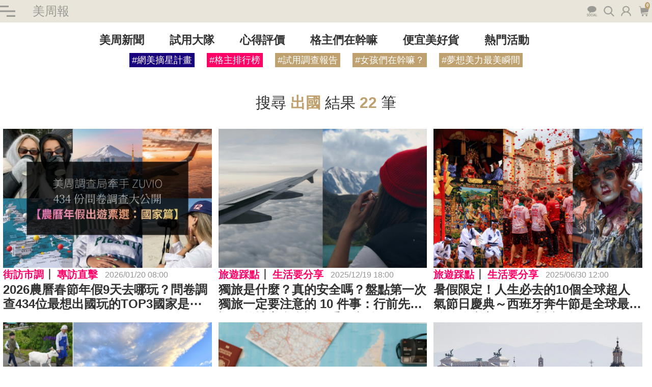

--- FILE ---
content_type: text/html; charset=UTF-8
request_url: https://ibeautyreport.com/tags/%E5%87%BA%E5%9C%8B
body_size: 4136
content:
<!DOCTYPE html>
<html dir="ltr" lang="zh-hant" xml:lang="zh-hant">

<head>
    <meta charset="utf-8">
    <meta name="viewport"
        content="width=device-width, initial-scale=1.0, minimum-scale=1.0, maximum-scale=1.0, user-scalable=0">
    <meta name="title" content=" 出國 熱搜推薦｜2026年01月｜美周報">
    <meta name="description"
        content="國內外美妝新聞、美妝試用、美容保養企劃報導、線上節目話題影片、流行穿搭、瘦身運動、名人推薦、及最多素人體驗口碑評價或試用調查報告都在美周報！">
    <title> 出國 熱搜推薦｜2026年01月｜美周報</title>

    <link rel="apple-touch-icon" sizes="180x180" href="/favicon/apple-touch-icon.png">
    <link rel="icon" type="image/png" sizes="32x32" href="/favicon/favicon-32x32.png">
    <link rel="icon" type="image/png" sizes="16x16" href="/favicon/favicon-16x16.png">
    <link rel="shortcut icon" type="image/svg+xml" href="https://ibeautyreport.com/images/logo.svg" sizes="any">
    <!--link rel="apple-touch-icon" sizes="180x180" href="https://ibeautyreport.com/favicon.ico"-->

    <link rel="stylesheet" href="/css/new_assort_list.css?id=650aa15bb2f84d7c405d756ced9338c2" preload />

    <link rel="preload" href="/js/new_search.js?id=9c7dd6dc2f77aac8a6e1351a00084afb" as="script">

    <meta name="Keywords" content="美妝新聞, 美妝推薦,美妝排行,美妝試用,美妝網站,美妝,線上節目">
    <meta name="googlebot" content="index, follow" />
    <meta name="google" content="nositelinkssearchbox">
    <meta name="google" content="notranslate">
    <meta name="csrf-token" content="cbzjvROf9FrscxvlngOziiEu18HPFcwoC6ypAI3K">

    <link rel="canonical" href="https://ibeautyreport.com/tags/%E5%87%BA%E5%9C%8B" />
    <meta name="google-site-verification" content="7FjCTWtXjcia6ohcSu5glkYWXMSMfLUD3qnXse9hxeE">
    <meta name="facebook-domain-verification" content="sgd9qgajbrzmc78vtq92bh7os8fv27" />
    <meta property="og:locale" content="zh_TW" />
    <meta property="og:type" content="article" />
    <meta property="og:title" content=" 出國 熱搜推薦｜2026年01月｜美周報" />
    <meta property="og:url" content="https://ibeautyreport.com/tags/%E5%87%BA%E5%9C%8B" />
    <meta property="og:site_name" content="美周報iBEAUTYREPORT華人圈第一本線上免費美妝雜誌" />
    <meta property="og:description"
        content="國內外美妝新聞、美妝試用、美容保養企劃報導、線上節目話題影片、流行穿搭、瘦身運動、名人推薦、及最多素人體驗口碑評價或試用調查報告都在美周報！">
    <meta name="robots" content="index follow" />
    <meta property="og:image" content="https://ibeautyreport.com/images/fbshare.png" />
</head>
    <script async src="https://www.googletagmanager.com/gtag/js?id=UA-41052995-2"></script>
<script>
    window.dataLayer = window.dataLayer || [];

    function gtag() {
        dataLayer.push(arguments);
    }
    gtag('js', new Date());

    gtag('config', 'UA-41052995-2');

</script>

<!-- Global site tag (gtag.js) - Google Ads: 748125685 -->
<script async src="https://www.googletagmanager.com/gtag/js?id=G-4F3DK05EJG">
    alt = "GTM"

</script>
<script>
    window.dataLayer = window.dataLayer || [];

    function gtag() {
        dataLayer.push(arguments);
    }
    gtag('js', new Date());

    gtag('config', 'G-4F3DK05EJG');

</script>
<!-- Google Tag Manager -->
<script>
    (function(w, d, s, l, i) {
        w[l] = w[l] || [];
        w[l].push({
            'gtm.start': new Date().getTime(),
            event: 'gtm.js'
        });
        var f = d.getElementsByTagName(s)[0],
            j = d.createElement(s),
            dl = l != 'dataLayer' ? '&l=' + l : '';
        j.async = true;
        j.src =
            'https://www.googletagmanager.com/gtm.js?id=' + i + dl;
        f.parentNode.insertBefore(j, f);
    })(window, document, 'script', 'dataLayer', 'GTM-TVXDCSH');
</script>
    


<body class="page ">

    <!-- 左側選單 -->
    <div class="func_page">
        <div class="inner">
            <div class="search_box">
                <form action="https://ibeautyreport.com/search" id="search_box_form_1" method="GET">
                    <input type="text" name="keywords" id="keywords1">
                    <a href="#" onclick="$('#search_box_form_1').submit();">search</a>
                </form>
            </div>
            <div class="login_info  none ">
                                    <a href="https://ibeautyreport.com/login">會員登入</a> | <a href="https://ibeautyreport.com/register">註冊會員</a>
                            </div>
            <div class="newtags">
    <ul>
        <li><a href="/DM/kocsevent/" class="kocsevent">#網美摘星計畫</a></li>
        <li><a href="/bloggers">#格主排行榜</a></li>
                <li><a href="https://ibeautyreport.com/tags/%E8%A9%A6%E7%94%A8%E8%AA%BF%E6%9F%A5%E5%A0%B1%E5%91%8A">#試用調查報告</a></li>
                <li><a href="https://ibeautyreport.com/tags/%E5%A5%B3%E5%AD%A9%E5%80%91%E5%9C%A8%E5%B9%B9%E5%98%9B%EF%BC%9F">#女孩們在幹嘛？</a></li>
                <li><a href="https://ibeautyreport.com/tags/%E5%A4%A2%E6%83%B3%E7%BE%8E%E5%8A%9B%E6%9C%80%E7%BE%8E%E7%9E%AC%E9%96%93">#夢想美力最美瞬間</a></li>
            </ul>
</div>            <nav class="menu">
                <ul>
                        <li class="mainnav">
                <div class="toggle"></div>
                <a href="javascript:void(0);">美周新聞</a>
                <ul class="subnav">
                    <a
                        href="https://ibeautyreport.com/news">美周新聞首頁</a>
                                            <a
                            href="https://ibeautyreport.com/news/beautycare">美妝情報員</a>
                                            <a
                            href="https://ibeautyreport.com/news/entertainment">劇迷瘋追星</a>
                                            <a
                            href="https://ibeautyreport.com/news/fashion-style">穿搭更衣室</a>
                                            <a
                            href="https://ibeautyreport.com/news/interview">專訪直擊</a>
                                            <a
                            href="https://ibeautyreport.com/news/lifestyle">生活要分享</a>
                                            <a
                            href="https://ibeautyreport.com/news/goodluck">星情好運勢</a>
                                    </ul>
            </li>
                                <li class="mainnav">
                <div class="toggle"></div>
                <a href="javascript:void(0);">試用大隊</a>
                <ul class="subnav">
                    <a
                        href="https://ibeautyreport.com/trial">試用大隊首頁</a>
                                            <a
                            href="https://ibeautyreport.com/trial/beauty-trial">美妝試用</a>
                                            <a
                            href="https://ibeautyreport.com/trial/Feminineproduct-trial">女孩用品試用</a>
                                            <a
                            href="https://ibeautyreport.com/trial/lifeproduct-trial">日常小物試用</a>
                                    </ul>
            </li>
                                <li><a href="https://ibeautyreport.com/trialcomment">心得評價</a>
            </li>
                                <li><a href="https://ibeautyreport.com/blog">格主們在幹嘛</a>
            </li>
                                <li><a href="https://ibeautyreport.com/shop">便宜美好貨</a>
            </li>
                                <li><a href="https://ibeautyreport.com/event">熱門活動</a>
            </li>
            </ul>
            </nav>
            <nav class="social">
                <div class="box">
    <a class="facebook" href="https://www.facebook.com/iBEAUTYREPORT/" alt="facebook"  target="_blank">facebook</a>
    <a class="instagram" href="https://www.instagram.com/ibeautyreport.tw/" alt="instagram"  target="_blank">instagram</a>
    <a class="line" href="https://page.line.me/apb3460e?openQrModal=true" target="_blank">line</a>
    <a class="youtube" href="https://www.youtube.com/channel/UCkSUsVqbM2jKafHHWk_gdXw" alt="youtube" target="_blank">youtube</a>
    <a class="tiktok" href="https://www.tiktok.com/@ibeautyreport?is_from_webapp=1&sender_device=pc" target="_blank">tiktok</a>
</div>            </nav>
            <nav class="web_map">
                <ul>
    <li><a href="https://ibeautyreport.com/privacy">隱私權聲明</a></li>
    <li><a href="https://ibeautyreport.com/exchange/products">紅利兌換</a></li>
    <li><a href="https://ibeautyreport.com/contact">聯絡我們</a></li>
</ul>            </nav>
            <div class="logo">
                <a href="javascript:void(0);"><img src="https://ibeautyreport.com/img/new/logo_small.png" alt="iBEAUTYREPORT.com"></a>
            </div>
        </div>
        <div class="mask"></div>
    </div>

    <div id="container">
        <div id="container1">
            <div class="anchor" name="top" id="top"></div>
            
            <header>
                <div class="top_info">
    <div class="container">
        <div class="inner">
            <span class="btn toggle">開/關</span>
            <div class="title"><a href="https://ibeautyreport.com">美周報</a></div>
            <div class="func_area">
                <div class="social_box" alt="社群">
                    <div class="box">
    <a class="facebook" href="https://www.facebook.com/iBEAUTYREPORT/" alt="facebook"  target="_blank">facebook</a>
    <a class="instagram" href="https://www.instagram.com/ibeautyreport.tw/" alt="instagram"  target="_blank">instagram</a>
    <a class="line" href="https://page.line.me/apb3460e?openQrModal=true" target="_blank">line</a>
    <a class="youtube" href="https://www.youtube.com/channel/UCkSUsVqbM2jKafHHWk_gdXw" alt="youtube" target="_blank">youtube</a>
    <a class="tiktok" href="https://www.tiktok.com/@ibeautyreport?is_from_webapp=1&sender_device=pc" target="_blank">tiktok</a>
</div>                    <span class="btn social">social</span>
                </div>
                <span class="btn search" alt="搜尋">search</span>
                                    <span class="btn login" alt="登入">login</span>
                                <a class="btn shopping_car" href="/member/orders" alt="購物車">
                    <span class="num">0</span> 購物車</a>  <!-- 新版的購物車 -->
            </div>
        </div>
    </div>
</div>
<div class="top_logo">
    <a href="https://ibeautyreport.com"><img src="https://ibeautyreport.com/img/new/logo_large.png" alt="美周報 "></a>
</div>

<div class="main_menu">

    <div class="inner">
        <nav class="menu">
            <ul>
                                    <li><a href="https://ibeautyreport.com/news">美周新聞</a></li>
                                    <li><a href="https://ibeautyreport.com/trial">試用大隊</a></li>
                                    <li><a href="https://ibeautyreport.com/trialcomment">心得評價</a></li>
                                    <li><a href="https://ibeautyreport.com/blog">格主們在幹嘛</a></li>
                                    <li><a href="https://ibeautyreport.com/shop">便宜美好貨</a></li>
                                    <li><a href="https://ibeautyreport.com/event">熱門活動</a></li>
                            </ul>
        </nav>
        <div class="newtags">
    <ul>
        <li><a href="/DM/kocsevent/" class="kocsevent">#網美摘星計畫</a></li>
        <li><a href="/bloggers">#格主排行榜</a></li>
                <li><a href="https://ibeautyreport.com/tags/%E8%A9%A6%E7%94%A8%E8%AA%BF%E6%9F%A5%E5%A0%B1%E5%91%8A">#試用調查報告</a></li>
                <li><a href="https://ibeautyreport.com/tags/%E5%A5%B3%E5%AD%A9%E5%80%91%E5%9C%A8%E5%B9%B9%E5%98%9B%EF%BC%9F">#女孩們在幹嘛？</a></li>
                <li><a href="https://ibeautyreport.com/tags/%E5%A4%A2%E6%83%B3%E7%BE%8E%E5%8A%9B%E6%9C%80%E7%BE%8E%E7%9E%AC%E9%96%93">#夢想美力最美瞬間</a></li>
            </ul>
</div>    </div>
</div>
            </header>
            
    <keyword-search url="https://ibeautyreport.com/api/posts/search" :page-size="6" :total="22" keyword="" tag="出國" type="post" v-show="showSearch"></keyword-search>
    <main class="col_1">
        <div class="main_container">
            <div class="main_content" v-show="!showSearch">
                                            </div>
            <aside></aside>
        </div>
    </main>

            <!-- footer 若無宣告 需取消fixed -->
            <footer>
                <div class="edm_order">
    <div class="title"><span>訂 閱 電 子 報</span></div>
    <p>掌握第一手國內外美妝新聞、美妝試用、美容保養、流行穿搭、瘦身運動、名人推薦、及最多專業編輯與素人體驗活動的試用報告！</p>
    <div class="mail_order">
    <subscribe url="https://ibeautyreport.com/api/subscribe"></subscribe>
    </div>
</div>
<div class="footer_all">
    <div class="container">
        <div class="web_info">
            <div class="logo"><a href="javascript:void(0);"><img src="https://ibeautyreport.com/img/new/logo_2.png" alt="iBEAUTYREPORT.com"></a></div>
            <nav class="social">
                <div class="box">
    <a class="facebook" href="https://www.facebook.com/iBEAUTYREPORT/" alt="facebook"  target="_blank">facebook</a>
    <a class="instagram" href="https://www.instagram.com/ibeautyreport.tw/" alt="instagram"  target="_blank">instagram</a>
    <a class="line" href="https://page.line.me/apb3460e?openQrModal=true" target="_blank">line</a>
    <a class="youtube" href="https://www.youtube.com/channel/UCkSUsVqbM2jKafHHWk_gdXw" alt="youtube" target="_blank">youtube</a>
    <a class="tiktok" href="https://www.tiktok.com/@ibeautyreport?is_from_webapp=1&sender_device=pc" target="_blank">tiktok</a>
</div>            </nav>
        </div>
        <div class="web_structure">
            <nav class="web_map">
                <ul>
    <li><a href="https://ibeautyreport.com/privacy">隱私權聲明</a></li>
    <li><a href="https://ibeautyreport.com/exchange/products">紅利兌換</a></li>
    <li><a href="https://ibeautyreport.com/contact">聯絡我們</a></li>
</ul>            </nav>
            <p>免責聲明：網頁中所發表試用心得與體驗成效實因個人體質及感受而有不同，非品牌之言論與立場。如需協助或希望獲得更多相關產品資訊，請洽品牌尋求相關專業意見。</p>
            <div class="copyright">© iBEAUTYREPORT 美周報數位媒體有限公司｜統一編號 55769069</div>
        </div>
    </div>
</div>
<div class="statement">
    <div class="container">
        <div class="inner">
            <div class="desc">
                為提供更佳優質內容，本站採用網站分析技術以優化閱讀體驗，若繼續瀏覽本網站即表示您同意我們的相關政策，更多資訊請參閱 <a href="https://ibeautyreport.com/privacy">隱私權聲明</a>與 <a href="https://ibeautyreport.com/privacy">服務條款</a>。
            </div>
            <a href="javascript:void(0);" class="btn know">我知道了</a>
        </div>
    </div>
</div>
<div class="gototop">
<!--     <a href="javascript:void(0);" class="msg">Msg</a>
 -->    <a href="#top" class="go">Top</a>
</div>
            </footer>
        </div>
            </div>

    <div class="modal in modal_member" id="modal_member">
    <div class="modal_backdrop"></div>
    <div class="modal_content">
        <article>
            <div class="inner">
                <a class="close icon" href="javascript:void(0);">關閉</a>
                <div class="wrapper">
                    <div class="buttons member">
                        <a href="https://ibeautyreport.com/register">註冊會員</a>
                        <a href="https://ibeautyreport.com/login">登入會員</a>
                    </div>
                </div>
            </div>
        </article>
    </div>
</div>    <div class="modal in modal_search" id="modal_search">
    <div class="modal_backdrop"></div>
    <div class="modal_content">
        <article>
            <div class="inner">
                <a class="close icon" href="javascript:void(0);">關閉</a>
                <div class="wrapper">
                    <div class="search_box">
                        <div class="box">
                        <form action="https://ibeautyreport.com/search" id="search_box_form" method="GET">
                            <input type="text" name="keywords" id="keywords" placeholder="我要搜尋">
                            <a href="#" class="btn search" onclick="$('#search_box_form').submit();">搜尋</a>
                        </form>
                        </div>
                    </div>
                </div>
            </div>
        </article>
    </div>
</div>    <div class="modal in modal_social" id="modal_social">
    <div class="modal_backdrop"></div>
    <div class="modal_content">
        <article>
            <div class="inner">
                <a class="close icon" href="javascript:void(0);">關閉</a>
                <div class="wrapper">
                    <div class="social_box">
                        <div class="box">
                            <a href="https://www.youtube.com/channel/UCkSUsVqbM2jKafHHWk_gdXw" class="btn youtube"  target="_blank">YouTube</a>
                            <a href="https://www.facebook.com/iBEAUTYREPORT/" alt="facebook"  target="_blank" class="btn fb">Facebook</a>
                            <a href="https://www.instagram.com/ibeautyreport.tw/" alt="instagram"  target="_blank" class="btn instagram">Instagram</a>
                            <a href="https://page.line.me/apb3460e?openQrModal=true" alt="line"  target="_blank"  class="btn line">Line</a>
                        </div>
                    </div>
                </div>
            </div>
        </article>
    </div>
</div>    <div class="info"></div>
        <script src="/js/new_search.js?id=9c7dd6dc2f77aac8a6e1351a00084afb"></script>

        </body>

</html>

<script>
    var func_logoutUrl ="https://ibeautyreport.com/logout";
</script>


--- FILE ---
content_type: application/javascript; charset=utf-8
request_url: https://ibeautyreport.com/js/new_search.js?id=9c7dd6dc2f77aac8a6e1351a00084afb
body_size: 210035
content:
/*! For license information please see new_search.js.LICENSE.txt */
(()=>{var e={61553:e=>{var t=function(e){"use strict";var t,n=Object.prototype,r=n.hasOwnProperty,i="function"==typeof Symbol?Symbol:{},o=i.iterator||"@@iterator",a=i.asyncIterator||"@@asyncIterator",s=i.toStringTag||"@@toStringTag";function l(e,t,n){return Object.defineProperty(e,t,{value:n,enumerable:!0,configurable:!0,writable:!0}),e[t]}try{l({},"")}catch(j){l=function(e,t,n){return e[t]=n}}function c(e,t,n,r){var i=t&&t.prototype instanceof g?t:g,o=Object.create(i.prototype),a=new E(r||[]);return o._invoke=function(e,t,n){var r=d;return function(i,o){if(r===f)throw new Error("Generator is already running");if(r===h){if("throw"===i)throw o;return $()}for(n.method=i,n.arg=o;;){var a=n.delegate;if(a){var s=T(a,n);if(s){if(s===m)continue;return s}}if("next"===n.method)n.sent=n._sent=n.arg;else if("throw"===n.method){if(r===d)throw r=h,n.arg;n.dispatchException(n.arg)}else"return"===n.method&&n.abrupt("return",n.arg);r=f;var l=u(e,t,n);if("normal"===l.type){if(r=n.done?h:p,l.arg===m)continue;return{value:l.arg,done:n.done}}"throw"===l.type&&(r=h,n.method="throw",n.arg=l.arg)}}}(e,n,a),o}function u(e,t,n){try{return{type:"normal",arg:e.call(t,n)}}catch(j){return{type:"throw",arg:j}}}e.wrap=c;var d="suspendedStart",p="suspendedYield",f="executing",h="completed",m={};function g(){}function v(){}function y(){}var b={};l(b,o,(function(){return this}));var w=Object.getPrototypeOf,x=w&&w(w(O([])));x&&x!==n&&r.call(x,o)&&(b=x);var k=y.prototype=g.prototype=Object.create(b);function _(e){["next","throw","return"].forEach((function(t){l(e,t,(function(e){return this._invoke(t,e)}))}))}function S(e,t){function n(i,o,a,s){var l=u(e[i],e,o);if("throw"!==l.type){var c=l.arg,d=c.value;return d&&"object"==typeof d&&r.call(d,"__await")?t.resolve(d.__await).then((function(e){n("next",e,a,s)}),(function(e){n("throw",e,a,s)})):t.resolve(d).then((function(e){c.value=e,a(c)}),(function(e){return n("throw",e,a,s)}))}s(l.arg)}var i;this._invoke=function(e,r){function o(){return new t((function(t,i){n(e,r,t,i)}))}return i=i?i.then(o,o):o()}}function T(e,n){var r=e.iterator[n.method];if(r===t){if(n.delegate=null,"throw"===n.method){if(e.iterator.return&&(n.method="return",n.arg=t,T(e,n),"throw"===n.method))return m;n.method="throw",n.arg=new TypeError("The iterator does not provide a 'throw' method")}return m}var i=u(r,e.iterator,n.arg);if("throw"===i.type)return n.method="throw",n.arg=i.arg,n.delegate=null,m;var o=i.arg;return o?o.done?(n[e.resultName]=o.value,n.next=e.nextLoc,"return"!==n.method&&(n.method="next",n.arg=t),n.delegate=null,m):o:(n.method="throw",n.arg=new TypeError("iterator result is not an object"),n.delegate=null,m)}function C(e){var t={tryLoc:e[0]};1 in e&&(t.catchLoc=e[1]),2 in e&&(t.finallyLoc=e[2],t.afterLoc=e[3]),this.tryEntries.push(t)}function A(e){var t=e.completion||{};t.type="normal",delete t.arg,e.completion=t}function E(e){this.tryEntries=[{tryLoc:"root"}],e.forEach(C,this),this.reset(!0)}function O(e){if(e){var n=e[o];if(n)return n.call(e);if("function"==typeof e.next)return e;if(!isNaN(e.length)){var i=-1,a=function n(){for(;++i<e.length;)if(r.call(e,i))return n.value=e[i],n.done=!1,n;return n.value=t,n.done=!0,n};return a.next=a}}return{next:$}}function $(){return{value:t,done:!0}}return v.prototype=y,l(k,"constructor",y),l(y,"constructor",v),v.displayName=l(y,s,"GeneratorFunction"),e.isGeneratorFunction=function(e){var t="function"==typeof e&&e.constructor;return!!t&&(t===v||"GeneratorFunction"===(t.displayName||t.name))},e.mark=function(e){return Object.setPrototypeOf?Object.setPrototypeOf(e,y):(e.__proto__=y,l(e,s,"GeneratorFunction")),e.prototype=Object.create(k),e},e.awrap=function(e){return{__await:e}},_(S.prototype),l(S.prototype,a,(function(){return this})),e.AsyncIterator=S,e.async=function(t,n,r,i,o){void 0===o&&(o=Promise);var a=new S(c(t,n,r,i),o);return e.isGeneratorFunction(n)?a:a.next().then((function(e){return e.done?e.value:a.next()}))},_(k),l(k,s,"Generator"),l(k,o,(function(){return this})),l(k,"toString",(function(){return"[object Generator]"})),e.keys=function(e){var t=[];for(var n in e)t.push(n);return t.reverse(),function n(){for(;t.length;){var r=t.pop();if(r in e)return n.value=r,n.done=!1,n}return n.done=!0,n}},e.values=O,E.prototype={constructor:E,reset:function(e){if(this.prev=0,this.next=0,this.sent=this._sent=t,this.done=!1,this.delegate=null,this.method="next",this.arg=t,this.tryEntries.forEach(A),!e)for(var n in this)"t"===n.charAt(0)&&r.call(this,n)&&!isNaN(+n.slice(1))&&(this[n]=t)},stop:function(){this.done=!0;var e=this.tryEntries[0].completion;if("throw"===e.type)throw e.arg;return this.rval},dispatchException:function(e){if(this.done)throw e;var n=this;function i(r,i){return s.type="throw",s.arg=e,n.next=r,i&&(n.method="next",n.arg=t),!!i}for(var o=this.tryEntries.length-1;o>=0;--o){var a=this.tryEntries[o],s=a.completion;if("root"===a.tryLoc)return i("end");if(a.tryLoc<=this.prev){var l=r.call(a,"catchLoc"),c=r.call(a,"finallyLoc");if(l&&c){if(this.prev<a.catchLoc)return i(a.catchLoc,!0);if(this.prev<a.finallyLoc)return i(a.finallyLoc)}else if(l){if(this.prev<a.catchLoc)return i(a.catchLoc,!0)}else{if(!c)throw new Error("try statement without catch or finally");if(this.prev<a.finallyLoc)return i(a.finallyLoc)}}}},abrupt:function(e,t){for(var n=this.tryEntries.length-1;n>=0;--n){var i=this.tryEntries[n];if(i.tryLoc<=this.prev&&r.call(i,"finallyLoc")&&this.prev<i.finallyLoc){var o=i;break}}o&&("break"===e||"continue"===e)&&o.tryLoc<=t&&t<=o.finallyLoc&&(o=null);var a=o?o.completion:{};return a.type=e,a.arg=t,o?(this.method="next",this.next=o.finallyLoc,m):this.complete(a)},complete:function(e,t){if("throw"===e.type)throw e.arg;return"break"===e.type||"continue"===e.type?this.next=e.arg:"return"===e.type?(this.rval=this.arg=e.arg,this.method="return",this.next="end"):"normal"===e.type&&t&&(this.next=t),m},finish:function(e){for(var t=this.tryEntries.length-1;t>=0;--t){var n=this.tryEntries[t];if(n.finallyLoc===e)return this.complete(n.completion,n.afterLoc),A(n),m}},catch:function(e){for(var t=this.tryEntries.length-1;t>=0;--t){var n=this.tryEntries[t];if(n.tryLoc===e){var r=n.completion;if("throw"===r.type){var i=r.arg;A(n)}return i}}throw new Error("illegal catch attempt")},delegateYield:function(e,n,r){return this.delegate={iterator:O(e),resultName:n,nextLoc:r},"next"===this.method&&(this.arg=t),m}},e}(e.exports);try{regeneratorRuntime=t}catch(n){"object"==typeof globalThis?globalThis.regeneratorRuntime=t:Function("r","regeneratorRuntime = r")(t)}},87757:(e,t,n)=>{e.exports=n(61553)},9669:(e,t,n)=>{e.exports=n(51609)},55448:(e,t,n)=>{"use strict";var r=n(64867),i=n(36026),o=n(4372),a=n(15327),s=n(94097),l=n(84109),c=n(67985),u=n(85061),d=n(45655),p=n(65263);e.exports=function(e){return new Promise((function(t,n){var f,h=e.data,m=e.headers,g=e.responseType;function v(){e.cancelToken&&e.cancelToken.unsubscribe(f),e.signal&&e.signal.removeEventListener("abort",f)}r.isFormData(h)&&delete m["Content-Type"];var y=new XMLHttpRequest;if(e.auth){var b=e.auth.username||"",w=e.auth.password?unescape(encodeURIComponent(e.auth.password)):"";m.Authorization="Basic "+btoa(b+":"+w)}var x=s(e.baseURL,e.url);function k(){if(y){var r="getAllResponseHeaders"in y?l(y.getAllResponseHeaders()):null,o={data:g&&"text"!==g&&"json"!==g?y.response:y.responseText,status:y.status,statusText:y.statusText,headers:r,config:e,request:y};i((function(e){t(e),v()}),(function(e){n(e),v()}),o),y=null}}if(y.open(e.method.toUpperCase(),a(x,e.params,e.paramsSerializer),!0),y.timeout=e.timeout,"onloadend"in y?y.onloadend=k:y.onreadystatechange=function(){y&&4===y.readyState&&(0!==y.status||y.responseURL&&0===y.responseURL.indexOf("file:"))&&setTimeout(k)},y.onabort=function(){y&&(n(u("Request aborted",e,"ECONNABORTED",y)),y=null)},y.onerror=function(){n(u("Network Error",e,null,y)),y=null},y.ontimeout=function(){var t=e.timeout?"timeout of "+e.timeout+"ms exceeded":"timeout exceeded",r=e.transitional||d.transitional;e.timeoutErrorMessage&&(t=e.timeoutErrorMessage),n(u(t,e,r.clarifyTimeoutError?"ETIMEDOUT":"ECONNABORTED",y)),y=null},r.isStandardBrowserEnv()){var _=(e.withCredentials||c(x))&&e.xsrfCookieName?o.read(e.xsrfCookieName):void 0;_&&(m[e.xsrfHeaderName]=_)}"setRequestHeader"in y&&r.forEach(m,(function(e,t){void 0===h&&"content-type"===t.toLowerCase()?delete m[t]:y.setRequestHeader(t,e)})),r.isUndefined(e.withCredentials)||(y.withCredentials=!!e.withCredentials),g&&"json"!==g&&(y.responseType=e.responseType),"function"==typeof e.onDownloadProgress&&y.addEventListener("progress",e.onDownloadProgress),"function"==typeof e.onUploadProgress&&y.upload&&y.upload.addEventListener("progress",e.onUploadProgress),(e.cancelToken||e.signal)&&(f=function(e){y&&(n(!e||e&&e.type?new p("canceled"):e),y.abort(),y=null)},e.cancelToken&&e.cancelToken.subscribe(f),e.signal&&(e.signal.aborted?f():e.signal.addEventListener("abort",f))),h||(h=null),y.send(h)}))}},51609:(e,t,n)=>{"use strict";var r=n(64867),i=n(91849),o=n(30321),a=n(47185);var s=function e(t){var n=new o(t),s=i(o.prototype.request,n);return r.extend(s,o.prototype,n),r.extend(s,n),s.create=function(n){return e(a(t,n))},s}(n(45655));s.Axios=o,s.Cancel=n(65263),s.CancelToken=n(14972),s.isCancel=n(26502),s.VERSION=n(97288).version,s.all=function(e){return Promise.all(e)},s.spread=n(8713),s.isAxiosError=n(16268),e.exports=s,e.exports.default=s},65263:e=>{"use strict";function t(e){this.message=e}t.prototype.toString=function(){return"Cancel"+(this.message?": "+this.message:"")},t.prototype.__CANCEL__=!0,e.exports=t},14972:(e,t,n)=>{"use strict";var r=n(65263);function i(e){if("function"!=typeof e)throw new TypeError("executor must be a function.");var t;this.promise=new Promise((function(e){t=e}));var n=this;this.promise.then((function(e){if(n._listeners){var t,r=n._listeners.length;for(t=0;t<r;t++)n._listeners[t](e);n._listeners=null}})),this.promise.then=function(e){var t,r=new Promise((function(e){n.subscribe(e),t=e})).then(e);return r.cancel=function(){n.unsubscribe(t)},r},e((function(e){n.reason||(n.reason=new r(e),t(n.reason))}))}i.prototype.throwIfRequested=function(){if(this.reason)throw this.reason},i.prototype.subscribe=function(e){this.reason?e(this.reason):this._listeners?this._listeners.push(e):this._listeners=[e]},i.prototype.unsubscribe=function(e){if(this._listeners){var t=this._listeners.indexOf(e);-1!==t&&this._listeners.splice(t,1)}},i.source=function(){var e;return{token:new i((function(t){e=t})),cancel:e}},e.exports=i},26502:e=>{"use strict";e.exports=function(e){return!(!e||!e.__CANCEL__)}},30321:(e,t,n)=>{"use strict";var r=n(64867),i=n(15327),o=n(80782),a=n(13572),s=n(47185),l=n(54875),c=l.validators;function u(e){this.defaults=e,this.interceptors={request:new o,response:new o}}u.prototype.request=function(e,t){"string"==typeof e?(t=t||{}).url=e:t=e||{},(t=s(this.defaults,t)).method?t.method=t.method.toLowerCase():this.defaults.method?t.method=this.defaults.method.toLowerCase():t.method="get";var n=t.transitional;void 0!==n&&l.assertOptions(n,{silentJSONParsing:c.transitional(c.boolean),forcedJSONParsing:c.transitional(c.boolean),clarifyTimeoutError:c.transitional(c.boolean)},!1);var r=[],i=!0;this.interceptors.request.forEach((function(e){"function"==typeof e.runWhen&&!1===e.runWhen(t)||(i=i&&e.synchronous,r.unshift(e.fulfilled,e.rejected))}));var o,u=[];if(this.interceptors.response.forEach((function(e){u.push(e.fulfilled,e.rejected)})),!i){var d=[a,void 0];for(Array.prototype.unshift.apply(d,r),d=d.concat(u),o=Promise.resolve(t);d.length;)o=o.then(d.shift(),d.shift());return o}for(var p=t;r.length;){var f=r.shift(),h=r.shift();try{p=f(p)}catch(m){h(m);break}}try{o=a(p)}catch(m){return Promise.reject(m)}for(;u.length;)o=o.then(u.shift(),u.shift());return o},u.prototype.getUri=function(e){return e=s(this.defaults,e),i(e.url,e.params,e.paramsSerializer).replace(/^\?/,"")},r.forEach(["delete","get","head","options"],(function(e){u.prototype[e]=function(t,n){return this.request(s(n||{},{method:e,url:t,data:(n||{}).data}))}})),r.forEach(["post","put","patch"],(function(e){u.prototype[e]=function(t,n,r){return this.request(s(r||{},{method:e,url:t,data:n}))}})),e.exports=u},80782:(e,t,n)=>{"use strict";var r=n(64867);function i(){this.handlers=[]}i.prototype.use=function(e,t,n){return this.handlers.push({fulfilled:e,rejected:t,synchronous:!!n&&n.synchronous,runWhen:n?n.runWhen:null}),this.handlers.length-1},i.prototype.eject=function(e){this.handlers[e]&&(this.handlers[e]=null)},i.prototype.forEach=function(e){r.forEach(this.handlers,(function(t){null!==t&&e(t)}))},e.exports=i},94097:(e,t,n)=>{"use strict";var r=n(91793),i=n(7303);e.exports=function(e,t){return e&&!r(t)?i(e,t):t}},85061:(e,t,n)=>{"use strict";var r=n(80481);e.exports=function(e,t,n,i,o){var a=new Error(e);return r(a,t,n,i,o)}},13572:(e,t,n)=>{"use strict";var r=n(64867),i=n(18527),o=n(26502),a=n(45655),s=n(65263);function l(e){if(e.cancelToken&&e.cancelToken.throwIfRequested(),e.signal&&e.signal.aborted)throw new s("canceled")}e.exports=function(e){return l(e),e.headers=e.headers||{},e.data=i.call(e,e.data,e.headers,e.transformRequest),e.headers=r.merge(e.headers.common||{},e.headers[e.method]||{},e.headers),r.forEach(["delete","get","head","post","put","patch","common"],(function(t){delete e.headers[t]})),(e.adapter||a.adapter)(e).then((function(t){return l(e),t.data=i.call(e,t.data,t.headers,e.transformResponse),t}),(function(t){return o(t)||(l(e),t&&t.response&&(t.response.data=i.call(e,t.response.data,t.response.headers,e.transformResponse))),Promise.reject(t)}))}},80481:e=>{"use strict";e.exports=function(e,t,n,r,i){return e.config=t,n&&(e.code=n),e.request=r,e.response=i,e.isAxiosError=!0,e.toJSON=function(){return{message:this.message,name:this.name,description:this.description,number:this.number,fileName:this.fileName,lineNumber:this.lineNumber,columnNumber:this.columnNumber,stack:this.stack,config:this.config,code:this.code,status:this.response&&this.response.status?this.response.status:null}},e}},47185:(e,t,n)=>{"use strict";var r=n(64867);e.exports=function(e,t){t=t||{};var n={};function i(e,t){return r.isPlainObject(e)&&r.isPlainObject(t)?r.merge(e,t):r.isPlainObject(t)?r.merge({},t):r.isArray(t)?t.slice():t}function o(n){return r.isUndefined(t[n])?r.isUndefined(e[n])?void 0:i(void 0,e[n]):i(e[n],t[n])}function a(e){if(!r.isUndefined(t[e]))return i(void 0,t[e])}function s(n){return r.isUndefined(t[n])?r.isUndefined(e[n])?void 0:i(void 0,e[n]):i(void 0,t[n])}function l(n){return n in t?i(e[n],t[n]):n in e?i(void 0,e[n]):void 0}var c={url:a,method:a,data:a,baseURL:s,transformRequest:s,transformResponse:s,paramsSerializer:s,timeout:s,timeoutMessage:s,withCredentials:s,adapter:s,responseType:s,xsrfCookieName:s,xsrfHeaderName:s,onUploadProgress:s,onDownloadProgress:s,decompress:s,maxContentLength:s,maxBodyLength:s,transport:s,httpAgent:s,httpsAgent:s,cancelToken:s,socketPath:s,responseEncoding:s,validateStatus:l};return r.forEach(Object.keys(e).concat(Object.keys(t)),(function(e){var t=c[e]||o,i=t(e);r.isUndefined(i)&&t!==l||(n[e]=i)})),n}},36026:(e,t,n)=>{"use strict";var r=n(85061);e.exports=function(e,t,n){var i=n.config.validateStatus;n.status&&i&&!i(n.status)?t(r("Request failed with status code "+n.status,n.config,null,n.request,n)):e(n)}},18527:(e,t,n)=>{"use strict";var r=n(64867),i=n(45655);e.exports=function(e,t,n){var o=this||i;return r.forEach(n,(function(n){e=n.call(o,e,t)})),e}},45655:(e,t,n)=>{"use strict";var r=n(34155),i=n(64867),o=n(16016),a=n(80481),s={"Content-Type":"application/x-www-form-urlencoded"};function l(e,t){!i.isUndefined(e)&&i.isUndefined(e["Content-Type"])&&(e["Content-Type"]=t)}var c,u={transitional:{silentJSONParsing:!0,forcedJSONParsing:!0,clarifyTimeoutError:!1},adapter:(("undefined"!=typeof XMLHttpRequest||void 0!==r&&"[object process]"===Object.prototype.toString.call(r))&&(c=n(55448)),c),transformRequest:[function(e,t){return o(t,"Accept"),o(t,"Content-Type"),i.isFormData(e)||i.isArrayBuffer(e)||i.isBuffer(e)||i.isStream(e)||i.isFile(e)||i.isBlob(e)?e:i.isArrayBufferView(e)?e.buffer:i.isURLSearchParams(e)?(l(t,"application/x-www-form-urlencoded;charset=utf-8"),e.toString()):i.isObject(e)||t&&"application/json"===t["Content-Type"]?(l(t,"application/json"),function(e,t,n){if(i.isString(e))try{return(t||JSON.parse)(e),i.trim(e)}catch(r){if("SyntaxError"!==r.name)throw r}return(n||JSON.stringify)(e)}(e)):e}],transformResponse:[function(e){var t=this.transitional||u.transitional,n=t&&t.silentJSONParsing,r=t&&t.forcedJSONParsing,o=!n&&"json"===this.responseType;if(o||r&&i.isString(e)&&e.length)try{return JSON.parse(e)}catch(s){if(o){if("SyntaxError"===s.name)throw a(s,this,"E_JSON_PARSE");throw s}}return e}],timeout:0,xsrfCookieName:"XSRF-TOKEN",xsrfHeaderName:"X-XSRF-TOKEN",maxContentLength:-1,maxBodyLength:-1,validateStatus:function(e){return e>=200&&e<300},headers:{common:{Accept:"application/json, text/plain, */*"}}};i.forEach(["delete","get","head"],(function(e){u.headers[e]={}})),i.forEach(["post","put","patch"],(function(e){u.headers[e]=i.merge(s)})),e.exports=u},97288:e=>{e.exports={version:"0.26.0"}},91849:e=>{"use strict";e.exports=function(e,t){return function(){for(var n=new Array(arguments.length),r=0;r<n.length;r++)n[r]=arguments[r];return e.apply(t,n)}}},15327:(e,t,n)=>{"use strict";var r=n(64867);function i(e){return encodeURIComponent(e).replace(/%3A/gi,":").replace(/%24/g,"$").replace(/%2C/gi,",").replace(/%20/g,"+").replace(/%5B/gi,"[").replace(/%5D/gi,"]")}e.exports=function(e,t,n){if(!t)return e;var o;if(n)o=n(t);else if(r.isURLSearchParams(t))o=t.toString();else{var a=[];r.forEach(t,(function(e,t){null!=e&&(r.isArray(e)?t+="[]":e=[e],r.forEach(e,(function(e){r.isDate(e)?e=e.toISOString():r.isObject(e)&&(e=JSON.stringify(e)),a.push(i(t)+"="+i(e))})))})),o=a.join("&")}if(o){var s=e.indexOf("#");-1!==s&&(e=e.slice(0,s)),e+=(-1===e.indexOf("?")?"?":"&")+o}return e}},7303:e=>{"use strict";e.exports=function(e,t){return t?e.replace(/\/+$/,"")+"/"+t.replace(/^\/+/,""):e}},4372:(e,t,n)=>{"use strict";var r=n(64867);e.exports=r.isStandardBrowserEnv()?{write:function(e,t,n,i,o,a){var s=[];s.push(e+"="+encodeURIComponent(t)),r.isNumber(n)&&s.push("expires="+new Date(n).toGMTString()),r.isString(i)&&s.push("path="+i),r.isString(o)&&s.push("domain="+o),!0===a&&s.push("secure"),document.cookie=s.join("; ")},read:function(e){var t=document.cookie.match(new RegExp("(^|;\\s*)("+e+")=([^;]*)"));return t?decodeURIComponent(t[3]):null},remove:function(e){this.write(e,"",Date.now()-864e5)}}:{write:function(){},read:function(){return null},remove:function(){}}},91793:e=>{"use strict";e.exports=function(e){return/^([a-z][a-z\d+\-.]*:)?\/\//i.test(e)}},16268:(e,t,n)=>{"use strict";var r=n(64867);e.exports=function(e){return r.isObject(e)&&!0===e.isAxiosError}},67985:(e,t,n)=>{"use strict";var r=n(64867);e.exports=r.isStandardBrowserEnv()?function(){var e,t=/(msie|trident)/i.test(navigator.userAgent),n=document.createElement("a");function i(e){var r=e;return t&&(n.setAttribute("href",r),r=n.href),n.setAttribute("href",r),{href:n.href,protocol:n.protocol?n.protocol.replace(/:$/,""):"",host:n.host,search:n.search?n.search.replace(/^\?/,""):"",hash:n.hash?n.hash.replace(/^#/,""):"",hostname:n.hostname,port:n.port,pathname:"/"===n.pathname.charAt(0)?n.pathname:"/"+n.pathname}}return e=i(window.location.href),function(t){var n=r.isString(t)?i(t):t;return n.protocol===e.protocol&&n.host===e.host}}():function(){return!0}},16016:(e,t,n)=>{"use strict";var r=n(64867);e.exports=function(e,t){r.forEach(e,(function(n,r){r!==t&&r.toUpperCase()===t.toUpperCase()&&(e[t]=n,delete e[r])}))}},84109:(e,t,n)=>{"use strict";var r=n(64867),i=["age","authorization","content-length","content-type","etag","expires","from","host","if-modified-since","if-unmodified-since","last-modified","location","max-forwards","proxy-authorization","referer","retry-after","user-agent"];e.exports=function(e){var t,n,o,a={};return e?(r.forEach(e.split("\n"),(function(e){if(o=e.indexOf(":"),t=r.trim(e.substr(0,o)).toLowerCase(),n=r.trim(e.substr(o+1)),t){if(a[t]&&i.indexOf(t)>=0)return;a[t]="set-cookie"===t?(a[t]?a[t]:[]).concat([n]):a[t]?a[t]+", "+n:n}})),a):a}},8713:e=>{"use strict";e.exports=function(e){return function(t){return e.apply(null,t)}}},54875:(e,t,n)=>{"use strict";var r=n(97288).version,i={};["object","boolean","number","function","string","symbol"].forEach((function(e,t){i[e]=function(n){return typeof n===e||"a"+(t<1?"n ":" ")+e}}));var o={};i.transitional=function(e,t,n){return function(i,a,s){if(!1===e)throw new Error(function(e,t){return"[Axios v"+r+"] Transitional option '"+e+"'"+t+(n?". "+n:"")}(a," has been removed"+(t?" in "+t:"")));return t&&!o[a]&&(o[a]=!0),!e||e(i,a,s)}},e.exports={assertOptions:function(e,t,n){if("object"!=typeof e)throw new TypeError("options must be an object");for(var r=Object.keys(e),i=r.length;i-- >0;){var o=r[i],a=t[o];if(a){var s=e[o],l=void 0===s||a(s,o,e);if(!0!==l)throw new TypeError("option "+o+" must be "+l)}else if(!0!==n)throw Error("Unknown option "+o)}},validators:i}},64867:(e,t,n)=>{"use strict";var r=n(91849),i=Object.prototype.toString;function o(e){return Array.isArray(e)}function a(e){return void 0===e}function s(e){return"[object ArrayBuffer]"===i.call(e)}function l(e){return null!==e&&"object"==typeof e}function c(e){if("[object Object]"!==i.call(e))return!1;var t=Object.getPrototypeOf(e);return null===t||t===Object.prototype}function u(e){return"[object Function]"===i.call(e)}function d(e,t){if(null!=e)if("object"!=typeof e&&(e=[e]),o(e))for(var n=0,r=e.length;n<r;n++)t.call(null,e[n],n,e);else for(var i in e)Object.prototype.hasOwnProperty.call(e,i)&&t.call(null,e[i],i,e)}e.exports={isArray:o,isArrayBuffer:s,isBuffer:function(e){return null!==e&&!a(e)&&null!==e.constructor&&!a(e.constructor)&&"function"==typeof e.constructor.isBuffer&&e.constructor.isBuffer(e)},isFormData:function(e){return"[object FormData]"===i.call(e)},isArrayBufferView:function(e){return"undefined"!=typeof ArrayBuffer&&ArrayBuffer.isView?ArrayBuffer.isView(e):e&&e.buffer&&s(e.buffer)},isString:function(e){return"string"==typeof e},isNumber:function(e){return"number"==typeof e},isObject:l,isPlainObject:c,isUndefined:a,isDate:function(e){return"[object Date]"===i.call(e)},isFile:function(e){return"[object File]"===i.call(e)},isBlob:function(e){return"[object Blob]"===i.call(e)},isFunction:u,isStream:function(e){return l(e)&&u(e.pipe)},isURLSearchParams:function(e){return"[object URLSearchParams]"===i.call(e)},isStandardBrowserEnv:function(){return("undefined"==typeof navigator||"ReactNative"!==navigator.product&&"NativeScript"!==navigator.product&&"NS"!==navigator.product)&&("undefined"!=typeof window&&"undefined"!=typeof document)},forEach:d,merge:function e(){var t={};function n(n,r){c(t[r])&&c(n)?t[r]=e(t[r],n):c(n)?t[r]=e({},n):o(n)?t[r]=n.slice():t[r]=n}for(var r=0,i=arguments.length;r<i;r++)d(arguments[r],n);return t},extend:function(e,t,n){return d(t,(function(t,i){e[i]=n&&"function"==typeof t?r(t,n):t})),e},trim:function(e){return e.trim?e.trim():e.replace(/^\s+|\s+$/g,"")},stripBOM:function(e){return 65279===e.charCodeAt(0)&&(e=e.slice(1)),e}}},6864:(e,t,n)=>{try{window.$=window.jQuery=n(19755)}catch(i){}window.axios=n(9669),window.axios.defaults.headers.common["X-Requested-With"]="XMLHttpRequest";var r=document.head.querySelector('meta[name="csrf-token"]');window.token=r.content,r&&(window.axios.defaults.headers.common["X-CSRF-TOKEN"]=r.content)},38566:()=>{window.modal=function(e){var t=$(e);t.hasClass("open")?t.removeClass("open"):t.addClass("open"),t.on("click","a.close",(function(){t.removeClass("open")}))}},28099:(e,t,n)=>{"use strict";n.d(t,{Z:()=>b});var r=n(23645),i=n.n(r),o=n(61667),a=n.n(o),s=n(7568),l=n(51545),c=n(79467),u=n(51004),d=n(7391),p=i()((function(e){return e[1]})),f=a()(s.Z),h=a()(l.Z),m=a()(l.Z,{hash:"?#iefix"}),g=a()(c.Z),v=a()(u.Z),y=a()(d.Z,{hash:"#slick"});p.push([e.id,'@charset "UTF-8";.slick-loading .slick-list{background:#fff url('+f+") 50% no-repeat}@font-face{font-family:slick;font-style:normal;font-weight:400;src:url("+h+");src:url("+m+') format("embedded-opentype"),url('+g+') format("woff"),url('+v+') format("truetype"),url('+y+') format("svg")}.slick-next,.slick-prev{border:none;cursor:pointer;display:block;font-size:0;height:20px;line-height:0;padding:0;position:absolute;top:50%;transform:translateY(-50%);width:20px}.slick-next,.slick-next:focus,.slick-next:hover,.slick-prev,.slick-prev:focus,.slick-prev:hover{background:transparent;color:transparent;outline:none}.slick-next:focus:before,.slick-next:hover:before,.slick-prev:focus:before,.slick-prev:hover:before{opacity:1}.slick-next.slick-disabled:before,.slick-prev.slick-disabled:before{opacity:.25}.slick-next:before,.slick-prev:before{-webkit-font-smoothing:antialiased;-moz-osx-font-smoothing:grayscale;color:#fff;font-family:slick;font-size:20px;line-height:1;opacity:.75}.slick-prev{left:-25px}[dir=rtl] .slick-prev{left:auto;right:-25px}.slick-prev:before{content:"←"}[dir=rtl] .slick-prev:before{content:"→"}.slick-next{right:-25px}[dir=rtl] .slick-next{left:-25px;right:auto}.slick-next:before{content:"→"}[dir=rtl] .slick-next:before{content:"←"}.slick-dotted.slick-slider{margin-bottom:30px}.slick-dots{bottom:-25px;display:block;list-style:none;margin:0;padding:0;position:absolute;text-align:center;width:100%}.slick-dots li{display:inline-block;margin:0 5px;padding:0;position:relative}.slick-dots li,.slick-dots li button{cursor:pointer;height:20px;width:20px}.slick-dots li button{background:transparent;border:0;color:transparent;display:block;font-size:0;line-height:0;outline:none;padding:5px}.slick-dots li button:focus,.slick-dots li button:hover{outline:none}.slick-dots li button:focus:before,.slick-dots li button:hover:before{opacity:1}.slick-dots li button:before{-webkit-font-smoothing:antialiased;-moz-osx-font-smoothing:grayscale;color:#000;content:"•";font-family:slick;font-size:6px;height:20px;left:0;line-height:20px;opacity:.25;position:absolute;text-align:center;top:0;width:20px}.slick-dots li.slick-active button:before{color:#000;opacity:.75}',""]);const b=p},42185:(e,t,n)=>{"use strict";n.d(t,{Z:()=>o});var r=n(23645),i=n.n(r)()((function(e){return e[1]}));i.push([e.id,'.slick-slider{-webkit-touch-callout:none;-webkit-tap-highlight-color:transparent;box-sizing:border-box;touch-action:pan-y;-webkit-user-select:none;-moz-user-select:none;-ms-user-select:none;user-select:none;-khtml-user-select:none}.slick-list,.slick-slider{display:block;position:relative}.slick-list{margin:0;overflow:hidden;padding:0}.slick-list:focus{outline:none}.slick-list.dragging{cursor:pointer;cursor:hand}.slick-slider .slick-list,.slick-slider .slick-track{transform:translateZ(0)}.slick-track{display:block;left:0;margin-left:auto;margin-right:auto;position:relative;top:0}.slick-track:after,.slick-track:before{content:"";display:table}.slick-track:after{clear:both}.slick-loading .slick-track{visibility:hidden}.slick-slide{display:none;float:left;height:100%;min-height:1px}[dir=rtl] .slick-slide{float:right}.slick-slide img{display:block}.slick-slide.slick-loading img{display:none}.slick-slide.dragging img{pointer-events:none}.slick-initialized .slick-slide{display:block}.slick-loading .slick-slide{visibility:hidden}.slick-vertical .slick-slide{border:1px solid transparent;display:block;height:auto}.slick-arrow.slick-hidden{display:none}',""]);const o=i},28186:(e,t,n)=>{"use strict";n.d(t,{Z:()=>o});var r=n(23645),i=n.n(r)()((function(e){return e[1]}));i.push([e.id,'.swal2-popup.swal2-toast{background:#fff;box-shadow:0 0 1px rgba(0,0,0,.075),0 1px 2px rgba(0,0,0,.075),1px 2px 4px rgba(0,0,0,.075),1px 3px 8px rgba(0,0,0,.075),2px 4px 16px rgba(0,0,0,.075);box-sizing:border-box;grid-column:1/4!important;grid-row:1/4!important;grid-template-columns:-webkit-min-content auto -webkit-min-content;grid-template-columns:min-content auto min-content;overflow-y:hidden;padding:1em;pointer-events:all}.swal2-popup.swal2-toast>*{grid-column:2}.swal2-popup.swal2-toast .swal2-title{font-size:1em;margin:.5em 1em;padding:0;text-align:initial}.swal2-popup.swal2-toast .swal2-loading{justify-content:center}.swal2-popup.swal2-toast .swal2-input{font-size:1em;height:2em;margin:.5em}.swal2-popup.swal2-toast .swal2-validation-message{font-size:1em}.swal2-popup.swal2-toast .swal2-footer{font-size:.8em;margin:.5em 0 0;padding:.5em 0 0}.swal2-popup.swal2-toast .swal2-close{align-self:center;font-size:2em;grid-column:3/3;grid-row:1/99;height:.8em;margin:0;width:.8em}.swal2-popup.swal2-toast .swal2-html-container{font-size:1em;margin:.5em 1em;overflow:initial;padding:0;text-align:initial}.swal2-popup.swal2-toast .swal2-html-container:empty{padding:0}.swal2-popup.swal2-toast .swal2-loader{align-self:center;grid-column:1;grid-row:1/99;height:2em;margin:.25em;width:2em}.swal2-popup.swal2-toast .swal2-icon{align-self:center;grid-column:1;grid-row:1/99;height:2em;margin:0 .5em 0 0;min-width:2em;width:2em}.swal2-popup.swal2-toast .swal2-icon .swal2-icon-content{align-items:center;display:flex;font-size:1.8em;font-weight:700}.swal2-popup.swal2-toast .swal2-icon.swal2-success .swal2-success-ring{height:2em;width:2em}.swal2-popup.swal2-toast .swal2-icon.swal2-error [class^=swal2-x-mark-line]{top:.875em;width:1.375em}.swal2-popup.swal2-toast .swal2-icon.swal2-error [class^=swal2-x-mark-line][class$=left]{left:.3125em}.swal2-popup.swal2-toast .swal2-icon.swal2-error [class^=swal2-x-mark-line][class$=right]{right:.3125em}.swal2-popup.swal2-toast .swal2-actions{height:auto;justify-content:flex-start;margin:.5em 0 0;padding:0 .5em}.swal2-popup.swal2-toast .swal2-styled{font-size:1em;margin:.25em .5em;padding:.4em .6em}.swal2-popup.swal2-toast .swal2-success{border-color:#a5dc86}.swal2-popup.swal2-toast .swal2-success [class^=swal2-success-circular-line]{border-radius:50%;height:3em;position:absolute;transform:rotate(45deg);width:1.6em}.swal2-popup.swal2-toast .swal2-success [class^=swal2-success-circular-line][class$=left]{border-radius:4em 0 0 4em;left:-.5em;top:-.8em;transform:rotate(-45deg);transform-origin:2em 2em}.swal2-popup.swal2-toast .swal2-success [class^=swal2-success-circular-line][class$=right]{border-radius:0 4em 4em 0;left:.9375em;top:-.25em;transform-origin:0 1.5em}.swal2-popup.swal2-toast .swal2-success .swal2-success-ring{height:2em;width:2em}.swal2-popup.swal2-toast .swal2-success .swal2-success-fix{height:2.6875em;left:.4375em;top:0;width:.4375em}.swal2-popup.swal2-toast .swal2-success [class^=swal2-success-line]{height:.3125em}.swal2-popup.swal2-toast .swal2-success [class^=swal2-success-line][class$=tip]{left:.1875em;top:1.125em;width:.75em}.swal2-popup.swal2-toast .swal2-success [class^=swal2-success-line][class$=long]{right:.1875em;top:.9375em;width:1.375em}.swal2-popup.swal2-toast .swal2-success.swal2-icon-show .swal2-success-line-tip{-webkit-animation:swal2-toast-animate-success-line-tip .75s;animation:swal2-toast-animate-success-line-tip .75s}.swal2-popup.swal2-toast .swal2-success.swal2-icon-show .swal2-success-line-long{-webkit-animation:swal2-toast-animate-success-line-long .75s;animation:swal2-toast-animate-success-line-long .75s}.swal2-popup.swal2-toast.swal2-show{-webkit-animation:swal2-toast-show .5s;animation:swal2-toast-show .5s}.swal2-popup.swal2-toast.swal2-hide{-webkit-animation:swal2-toast-hide .1s forwards;animation:swal2-toast-hide .1s forwards}div:where(.swal2-container){-webkit-overflow-scrolling:touch;box-sizing:border-box;display:grid;grid-template-areas:"top-start     top            top-end" "center-start  center         center-end" "bottom-start  bottom-center  bottom-end";grid-template-rows:minmax(-webkit-min-content,auto) minmax(-webkit-min-content,auto) minmax(-webkit-min-content,auto);grid-template-rows:minmax(min-content,auto) minmax(min-content,auto) minmax(min-content,auto);height:100%;inset:0;overflow-x:hidden;padding:.625em;position:fixed;transition:background-color .1s;z-index:1060}div:where(.swal2-container).swal2-backdrop-show,div:where(.swal2-container).swal2-noanimation{background:rgba(0,0,0,.4)}div:where(.swal2-container).swal2-backdrop-hide{background:transparent!important}div:where(.swal2-container).swal2-bottom-start,div:where(.swal2-container).swal2-center-start,div:where(.swal2-container).swal2-top-start{grid-template-columns:minmax(0,1fr) auto auto}div:where(.swal2-container).swal2-bottom,div:where(.swal2-container).swal2-center,div:where(.swal2-container).swal2-top{grid-template-columns:auto minmax(0,1fr) auto}div:where(.swal2-container).swal2-bottom-end,div:where(.swal2-container).swal2-center-end,div:where(.swal2-container).swal2-top-end{grid-template-columns:auto auto minmax(0,1fr)}div:where(.swal2-container).swal2-top-start>.swal2-popup{align-self:start}div:where(.swal2-container).swal2-top>.swal2-popup{align-self:start;grid-column:2;justify-self:center}div:where(.swal2-container).swal2-top-end>.swal2-popup,div:where(.swal2-container).swal2-top-right>.swal2-popup{align-self:start;grid-column:3;justify-self:end}div:where(.swal2-container).swal2-center-left>.swal2-popup,div:where(.swal2-container).swal2-center-start>.swal2-popup{align-self:center;grid-row:2}div:where(.swal2-container).swal2-center>.swal2-popup{align-self:center;grid-column:2;grid-row:2;justify-self:center}div:where(.swal2-container).swal2-center-end>.swal2-popup,div:where(.swal2-container).swal2-center-right>.swal2-popup{align-self:center;grid-column:3;grid-row:2;justify-self:end}div:where(.swal2-container).swal2-bottom-left>.swal2-popup,div:where(.swal2-container).swal2-bottom-start>.swal2-popup{align-self:end;grid-column:1;grid-row:3}div:where(.swal2-container).swal2-bottom>.swal2-popup{align-self:end;grid-column:2;grid-row:3;justify-self:center}div:where(.swal2-container).swal2-bottom-end>.swal2-popup,div:where(.swal2-container).swal2-bottom-right>.swal2-popup{align-self:end;grid-column:3;grid-row:3;justify-self:end}div:where(.swal2-container).swal2-grow-fullscreen>.swal2-popup,div:where(.swal2-container).swal2-grow-row>.swal2-popup{grid-column:1/4;width:100%}div:where(.swal2-container).swal2-grow-column>.swal2-popup,div:where(.swal2-container).swal2-grow-fullscreen>.swal2-popup{align-self:stretch;grid-row:1/4}div:where(.swal2-container).swal2-no-transition{transition:none!important}div:where(.swal2-container) div:where(.swal2-popup){background:#fff;border:none;border-radius:5px;box-sizing:border-box;color:#545454;display:none;font-family:inherit;font-size:1rem;grid-template-columns:minmax(0,100%);max-width:100%;padding:0 0 1.25em;position:relative;width:32em}div:where(.swal2-container) div:where(.swal2-popup):focus{outline:none}div:where(.swal2-container) div:where(.swal2-popup).swal2-loading{overflow-y:hidden}div:where(.swal2-container) h2:where(.swal2-title){word-wrap:break-word;color:inherit;font-size:1.875em;font-weight:600;margin:0;max-width:100%;padding:.8em 1em 0;position:relative;text-align:center;text-transform:none}div:where(.swal2-container) div:where(.swal2-actions){align-items:center;box-sizing:border-box;display:flex;flex-wrap:wrap;justify-content:center;margin:1.25em auto 0;padding:0;width:auto;z-index:1}div:where(.swal2-container) div:where(.swal2-actions):not(.swal2-loading) .swal2-styled[disabled]{opacity:.4}div:where(.swal2-container) div:where(.swal2-actions):not(.swal2-loading) .swal2-styled:hover{background-image:linear-gradient(rgba(0,0,0,.1),rgba(0,0,0,.1))}div:where(.swal2-container) div:where(.swal2-actions):not(.swal2-loading) .swal2-styled:active{background-image:linear-gradient(rgba(0,0,0,.2),rgba(0,0,0,.2))}div:where(.swal2-container) div:where(.swal2-loader){align-items:center;-webkit-animation:swal2-rotate-loading 1.5s linear 0s infinite normal;animation:swal2-rotate-loading 1.5s linear 0s infinite normal;border-color:#2778c4 transparent;border-radius:100%;border-style:solid;border-width:.25em;display:none;height:2.2em;justify-content:center;margin:0 1.875em;width:2.2em}div:where(.swal2-container) button:where(.swal2-styled){box-shadow:0 0 0 3px transparent;font-weight:500;margin:.3125em;padding:.625em 1.1em;transition:box-shadow .1s}div:where(.swal2-container) button:where(.swal2-styled):not([disabled]){cursor:pointer}div:where(.swal2-container) button:where(.swal2-styled).swal2-confirm{background:initial;background-color:#7066e0;border:0;border-radius:.25em;color:#fff;font-size:1em}div:where(.swal2-container) button:where(.swal2-styled).swal2-confirm:focus{box-shadow:0 0 0 3px rgba(112,102,224,.5)}div:where(.swal2-container) button:where(.swal2-styled).swal2-deny{background:initial;background-color:#dc3741;border:0;border-radius:.25em;color:#fff;font-size:1em}div:where(.swal2-container) button:where(.swal2-styled).swal2-deny:focus{box-shadow:0 0 0 3px rgba(220,55,65,.5)}div:where(.swal2-container) button:where(.swal2-styled).swal2-cancel{background:initial;background-color:#6e7881;border:0;border-radius:.25em;color:#fff;font-size:1em}div:where(.swal2-container) button:where(.swal2-styled).swal2-cancel:focus{box-shadow:0 0 0 3px hsla(208,8%,47%,.5)}div:where(.swal2-container) button:where(.swal2-styled).swal2-default-outline:focus{box-shadow:0 0 0 3px rgba(100,150,200,.5)}div:where(.swal2-container) button:where(.swal2-styled):focus{outline:none}div:where(.swal2-container) button:where(.swal2-styled)::-moz-focus-inner{border:0}div:where(.swal2-container) div:where(.swal2-footer){border-top:1px solid #eee;color:inherit;font-size:1em;margin:1em 0 0;padding:1em 1em 0;text-align:center}div:where(.swal2-container) .swal2-timer-progress-bar-container{border-bottom-left-radius:5px;border-bottom-right-radius:5px;bottom:0;grid-column:auto!important;left:0;overflow:hidden;position:absolute;right:0}div:where(.swal2-container) div:where(.swal2-timer-progress-bar){background:rgba(0,0,0,.2);height:.25em;width:100%}div:where(.swal2-container) img:where(.swal2-image){margin:2em auto 1em;max-width:100%}div:where(.swal2-container) button:where(.swal2-close){align-items:center;background:transparent;border:none;border-radius:5px;color:#ccc;cursor:pointer;font-family:monospace;font-size:2.5em;height:1.2em;justify-content:center;justify-self:end;margin-bottom:-1.2em;margin-right:0;margin-top:0;overflow:hidden;padding:0;transition:color .1s,box-shadow .1s;width:1.2em;z-index:2}div:where(.swal2-container) button:where(.swal2-close):hover{background:transparent;color:#f27474;transform:none}div:where(.swal2-container) button:where(.swal2-close):focus{box-shadow:inset 0 0 0 3px rgba(100,150,200,.5);outline:none}div:where(.swal2-container) button:where(.swal2-close)::-moz-focus-inner{border:0}div:where(.swal2-container) .swal2-html-container{word-wrap:break-word;color:inherit;font-size:1.125em;font-weight:400;justify-content:center;line-height:normal;margin:1em 1.6em .3em;overflow:auto;padding:0;text-align:center;word-break:break-word;z-index:1}div:where(.swal2-container) div:where(.swal2-radio),div:where(.swal2-container) input:where(.swal2-file),div:where(.swal2-container) input:where(.swal2-input),div:where(.swal2-container) label:where(.swal2-checkbox),div:where(.swal2-container) select:where(.swal2-select),div:where(.swal2-container) textarea:where(.swal2-textarea){margin:1em 2em 3px}div:where(.swal2-container) input:where(.swal2-file),div:where(.swal2-container) input:where(.swal2-input),div:where(.swal2-container) textarea:where(.swal2-textarea){background:transparent;border:1px solid #d9d9d9;border-radius:.1875em;box-shadow:inset 0 1px 1px rgba(0,0,0,.06),0 0 0 3px transparent;box-sizing:border-box;color:inherit;font-size:1.125em;transition:border-color .1s,box-shadow .1s;width:auto}div:where(.swal2-container) input:where(.swal2-file).swal2-inputerror,div:where(.swal2-container) input:where(.swal2-input).swal2-inputerror,div:where(.swal2-container) textarea:where(.swal2-textarea).swal2-inputerror{border-color:#f27474!important;box-shadow:0 0 2px #f27474!important}div:where(.swal2-container) input:where(.swal2-file):focus,div:where(.swal2-container) input:where(.swal2-input):focus,div:where(.swal2-container) textarea:where(.swal2-textarea):focus{border:1px solid #b4dbed;box-shadow:inset 0 1px 1px rgba(0,0,0,.06),0 0 0 3px rgba(100,150,200,.5);outline:none}div:where(.swal2-container) input:where(.swal2-file)::-moz-placeholder,div:where(.swal2-container) input:where(.swal2-input)::-moz-placeholder,div:where(.swal2-container) textarea:where(.swal2-textarea)::-moz-placeholder{color:#ccc}div:where(.swal2-container) input:where(.swal2-file):-ms-input-placeholder,div:where(.swal2-container) input:where(.swal2-input):-ms-input-placeholder,div:where(.swal2-container) textarea:where(.swal2-textarea):-ms-input-placeholder{color:#ccc}div:where(.swal2-container) input:where(.swal2-file)::placeholder,div:where(.swal2-container) input:where(.swal2-input)::placeholder,div:where(.swal2-container) textarea:where(.swal2-textarea)::placeholder{color:#ccc}div:where(.swal2-container) .swal2-range{background:#fff;margin:1em 2em 3px}div:where(.swal2-container) .swal2-range input{width:80%}div:where(.swal2-container) .swal2-range output{color:inherit;font-weight:600;text-align:center;width:20%}div:where(.swal2-container) .swal2-range input,div:where(.swal2-container) .swal2-range output{font-size:1.125em;height:2.625em;line-height:2.625em;padding:0}div:where(.swal2-container) .swal2-input{height:2.625em;padding:0 .75em}div:where(.swal2-container) .swal2-file{background:transparent;font-size:1.125em;margin-left:auto;margin-right:auto;width:75%}div:where(.swal2-container) .swal2-textarea{height:6.75em;padding:.75em}div:where(.swal2-container) .swal2-select{background:transparent;color:inherit;font-size:1.125em;max-width:100%;min-width:50%;padding:.375em .625em}div:where(.swal2-container) .swal2-checkbox,div:where(.swal2-container) .swal2-radio{align-items:center;background:#fff;color:inherit;justify-content:center}div:where(.swal2-container) .swal2-checkbox label,div:where(.swal2-container) .swal2-radio label{font-size:1.125em;margin:0 .6em}div:where(.swal2-container) .swal2-checkbox input,div:where(.swal2-container) .swal2-radio input{flex-shrink:0;margin:0 .4em}div:where(.swal2-container) label:where(.swal2-input-label){display:flex;justify-content:center;margin:1em auto 0}div:where(.swal2-container) div:where(.swal2-validation-message){align-items:center;background:#f0f0f0;color:#666;font-size:1em;font-weight:300;justify-content:center;margin:1em 0 0;overflow:hidden;padding:.625em}div:where(.swal2-container) div:where(.swal2-validation-message):before{background-color:#f27474;border-radius:50%;color:#fff;content:"!";display:inline-block;font-weight:600;height:1.5em;line-height:1.5em;margin:0 .625em;min-width:1.5em;text-align:center;width:1.5em}div:where(.swal2-container) .swal2-progress-steps{align-items:center;background:transparent;flex-wrap:wrap;font-weight:600;margin:1.25em auto;max-width:100%;padding:0}div:where(.swal2-container) .swal2-progress-steps li{display:inline-block;position:relative}div:where(.swal2-container) .swal2-progress-steps .swal2-progress-step{background:#2778c4;border-radius:2em;color:#fff;flex-shrink:0;height:2em;line-height:2em;text-align:center;width:2em;z-index:20}div:where(.swal2-container) .swal2-progress-steps .swal2-progress-step.swal2-active-progress-step{background:#2778c4}div:where(.swal2-container) .swal2-progress-steps .swal2-progress-step.swal2-active-progress-step~.swal2-progress-step{background:#add8e6;color:#fff}div:where(.swal2-container) .swal2-progress-steps .swal2-progress-step.swal2-active-progress-step~.swal2-progress-step-line{background:#add8e6}div:where(.swal2-container) .swal2-progress-steps .swal2-progress-step-line{background:#2778c4;flex-shrink:0;height:.4em;margin:0 -1px;width:2.5em;z-index:10}div:where(.swal2-icon){border:.25em solid #000;border-radius:50%;box-sizing:content-box;cursor:default;font-family:inherit;height:5em;justify-content:center;line-height:5em;margin:2.5em auto .6em;position:relative;-webkit-user-select:none;-moz-user-select:none;-ms-user-select:none;user-select:none;width:5em}div:where(.swal2-icon) .swal2-icon-content{align-items:center;display:flex;font-size:3.75em}div:where(.swal2-icon).swal2-error{border-color:#f27474;color:#f27474}div:where(.swal2-icon).swal2-error .swal2-x-mark{flex-grow:1;position:relative}div:where(.swal2-icon).swal2-error [class^=swal2-x-mark-line]{background-color:#f27474;border-radius:.125em;display:block;height:.3125em;position:absolute;top:2.3125em;width:2.9375em}div:where(.swal2-icon).swal2-error [class^=swal2-x-mark-line][class$=left]{left:1.0625em;transform:rotate(45deg)}div:where(.swal2-icon).swal2-error [class^=swal2-x-mark-line][class$=right]{right:1em;transform:rotate(-45deg)}div:where(.swal2-icon).swal2-error.swal2-icon-show{-webkit-animation:swal2-animate-error-icon .5s;animation:swal2-animate-error-icon .5s}div:where(.swal2-icon).swal2-error.swal2-icon-show .swal2-x-mark{-webkit-animation:swal2-animate-error-x-mark .5s;animation:swal2-animate-error-x-mark .5s}div:where(.swal2-icon).swal2-warning{border-color:#facea8;color:#f8bb86}div:where(.swal2-icon).swal2-warning.swal2-icon-show{-webkit-animation:swal2-animate-error-icon .5s;animation:swal2-animate-error-icon .5s}div:where(.swal2-icon).swal2-warning.swal2-icon-show .swal2-icon-content{-webkit-animation:swal2-animate-i-mark .5s;animation:swal2-animate-i-mark .5s}div:where(.swal2-icon).swal2-info{border-color:#9de0f6;color:#3fc3ee}div:where(.swal2-icon).swal2-info.swal2-icon-show{-webkit-animation:swal2-animate-error-icon .5s;animation:swal2-animate-error-icon .5s}div:where(.swal2-icon).swal2-info.swal2-icon-show .swal2-icon-content{-webkit-animation:swal2-animate-i-mark .8s;animation:swal2-animate-i-mark .8s}div:where(.swal2-icon).swal2-question{border-color:#c9dae1;color:#87adbd}div:where(.swal2-icon).swal2-question.swal2-icon-show{-webkit-animation:swal2-animate-error-icon .5s;animation:swal2-animate-error-icon .5s}div:where(.swal2-icon).swal2-question.swal2-icon-show .swal2-icon-content{-webkit-animation:swal2-animate-question-mark .8s;animation:swal2-animate-question-mark .8s}div:where(.swal2-icon).swal2-success{border-color:#a5dc86;color:#a5dc86}div:where(.swal2-icon).swal2-success [class^=swal2-success-circular-line]{border-radius:50%;height:7.5em;position:absolute;transform:rotate(45deg);width:3.75em}div:where(.swal2-icon).swal2-success [class^=swal2-success-circular-line][class$=left]{border-radius:7.5em 0 0 7.5em;left:-2.0635em;top:-.4375em;transform:rotate(-45deg);transform-origin:3.75em 3.75em}div:where(.swal2-icon).swal2-success [class^=swal2-success-circular-line][class$=right]{border-radius:0 7.5em 7.5em 0;left:1.875em;top:-.6875em;transform:rotate(-45deg);transform-origin:0 3.75em}div:where(.swal2-icon).swal2-success .swal2-success-ring{border:.25em solid hsla(98,55%,69%,.3);border-radius:50%;box-sizing:content-box;height:100%;left:-.25em;position:absolute;top:-.25em;width:100%;z-index:2}div:where(.swal2-icon).swal2-success .swal2-success-fix{height:5.625em;left:1.625em;position:absolute;top:.5em;transform:rotate(-45deg);width:.4375em;z-index:1}div:where(.swal2-icon).swal2-success [class^=swal2-success-line]{background-color:#a5dc86;border-radius:.125em;display:block;height:.3125em;position:absolute;z-index:2}div:where(.swal2-icon).swal2-success [class^=swal2-success-line][class$=tip]{left:.8125em;top:2.875em;transform:rotate(45deg);width:1.5625em}div:where(.swal2-icon).swal2-success [class^=swal2-success-line][class$=long]{right:.5em;top:2.375em;transform:rotate(-45deg);width:2.9375em}div:where(.swal2-icon).swal2-success.swal2-icon-show .swal2-success-line-tip{-webkit-animation:swal2-animate-success-line-tip .75s;animation:swal2-animate-success-line-tip .75s}div:where(.swal2-icon).swal2-success.swal2-icon-show .swal2-success-line-long{-webkit-animation:swal2-animate-success-line-long .75s;animation:swal2-animate-success-line-long .75s}div:where(.swal2-icon).swal2-success.swal2-icon-show .swal2-success-circular-line-right{-webkit-animation:swal2-rotate-success-circular-line 4.25s ease-in;animation:swal2-rotate-success-circular-line 4.25s ease-in}[class^=swal2]{-webkit-tap-highlight-color:rgba(0,0,0,0)}.swal2-show{-webkit-animation:swal2-show .3s;animation:swal2-show .3s}.swal2-hide{-webkit-animation:swal2-hide .15s forwards;animation:swal2-hide .15s forwards}.swal2-noanimation{transition:none}.swal2-scrollbar-measure{height:50px;overflow:scroll;position:absolute;top:-9999px;width:50px}.swal2-rtl .swal2-close{margin-left:0;margin-right:0}.swal2-rtl .swal2-timer-progress-bar{left:auto;right:0}@-webkit-keyframes swal2-toast-show{0%{transform:translateY(-.625em) rotate(2deg)}33%{transform:translateY(0) rotate(-2deg)}66%{transform:translateY(.3125em) rotate(2deg)}to{transform:translateY(0) rotate(0deg)}}@keyframes swal2-toast-show{0%{transform:translateY(-.625em) rotate(2deg)}33%{transform:translateY(0) rotate(-2deg)}66%{transform:translateY(.3125em) rotate(2deg)}to{transform:translateY(0) rotate(0deg)}}@-webkit-keyframes swal2-toast-hide{to{opacity:0;transform:rotate(1deg)}}@keyframes swal2-toast-hide{to{opacity:0;transform:rotate(1deg)}}@-webkit-keyframes swal2-toast-animate-success-line-tip{0%{left:.0625em;top:.5625em;width:0}54%{left:.125em;top:.125em;width:0}70%{left:-.25em;top:.625em;width:1.625em}84%{left:.75em;top:1.0625em;width:.5em}to{left:.1875em;top:1.125em;width:.75em}}@keyframes swal2-toast-animate-success-line-tip{0%{left:.0625em;top:.5625em;width:0}54%{left:.125em;top:.125em;width:0}70%{left:-.25em;top:.625em;width:1.625em}84%{left:.75em;top:1.0625em;width:.5em}to{left:.1875em;top:1.125em;width:.75em}}@-webkit-keyframes swal2-toast-animate-success-line-long{0%{right:1.375em;top:1.625em;width:0}65%{right:.9375em;top:1.25em;width:0}84%{right:0;top:.9375em;width:1.125em}to{right:.1875em;top:.9375em;width:1.375em}}@keyframes swal2-toast-animate-success-line-long{0%{right:1.375em;top:1.625em;width:0}65%{right:.9375em;top:1.25em;width:0}84%{right:0;top:.9375em;width:1.125em}to{right:.1875em;top:.9375em;width:1.375em}}@-webkit-keyframes swal2-show{0%{transform:scale(.7)}45%{transform:scale(1.05)}80%{transform:scale(.95)}to{transform:scale(1)}}@keyframes swal2-show{0%{transform:scale(.7)}45%{transform:scale(1.05)}80%{transform:scale(.95)}to{transform:scale(1)}}@-webkit-keyframes swal2-hide{0%{opacity:1;transform:scale(1)}to{opacity:0;transform:scale(.5)}}@keyframes swal2-hide{0%{opacity:1;transform:scale(1)}to{opacity:0;transform:scale(.5)}}@-webkit-keyframes swal2-animate-success-line-tip{0%{left:.0625em;top:1.1875em;width:0}54%{left:.125em;top:1.0625em;width:0}70%{left:-.375em;top:2.1875em;width:3.125em}84%{left:1.3125em;top:3em;width:1.0625em}to{left:.8125em;top:2.8125em;width:1.5625em}}@keyframes swal2-animate-success-line-tip{0%{left:.0625em;top:1.1875em;width:0}54%{left:.125em;top:1.0625em;width:0}70%{left:-.375em;top:2.1875em;width:3.125em}84%{left:1.3125em;top:3em;width:1.0625em}to{left:.8125em;top:2.8125em;width:1.5625em}}@-webkit-keyframes swal2-animate-success-line-long{0%{right:2.875em;top:3.375em;width:0}65%{right:2.875em;top:3.375em;width:0}84%{right:0;top:2.1875em;width:3.4375em}to{right:.5em;top:2.375em;width:2.9375em}}@keyframes swal2-animate-success-line-long{0%{right:2.875em;top:3.375em;width:0}65%{right:2.875em;top:3.375em;width:0}84%{right:0;top:2.1875em;width:3.4375em}to{right:.5em;top:2.375em;width:2.9375em}}@-webkit-keyframes swal2-rotate-success-circular-line{0%{transform:rotate(-45deg)}5%{transform:rotate(-45deg)}12%{transform:rotate(-405deg)}to{transform:rotate(-405deg)}}@keyframes swal2-rotate-success-circular-line{0%{transform:rotate(-45deg)}5%{transform:rotate(-45deg)}12%{transform:rotate(-405deg)}to{transform:rotate(-405deg)}}@-webkit-keyframes swal2-animate-error-x-mark{0%{margin-top:1.625em;opacity:0;transform:scale(.4)}50%{margin-top:1.625em;opacity:0;transform:scale(.4)}80%{margin-top:-.375em;transform:scale(1.15)}to{margin-top:0;opacity:1;transform:scale(1)}}@keyframes swal2-animate-error-x-mark{0%{margin-top:1.625em;opacity:0;transform:scale(.4)}50%{margin-top:1.625em;opacity:0;transform:scale(.4)}80%{margin-top:-.375em;transform:scale(1.15)}to{margin-top:0;opacity:1;transform:scale(1)}}@-webkit-keyframes swal2-animate-error-icon{0%{opacity:0;transform:rotateX(100deg)}to{opacity:1;transform:rotateX(0deg)}}@keyframes swal2-animate-error-icon{0%{opacity:0;transform:rotateX(100deg)}to{opacity:1;transform:rotateX(0deg)}}@-webkit-keyframes swal2-rotate-loading{0%{transform:rotate(0deg)}to{transform:rotate(1turn)}}@keyframes swal2-rotate-loading{0%{transform:rotate(0deg)}to{transform:rotate(1turn)}}@-webkit-keyframes swal2-animate-question-mark{0%{transform:rotateY(-1turn)}to{transform:rotateY(0)}}@keyframes swal2-animate-question-mark{0%{transform:rotateY(-1turn)}to{transform:rotateY(0)}}@-webkit-keyframes swal2-animate-i-mark{0%{opacity:0;transform:rotate(45deg)}25%{opacity:.4;transform:rotate(-25deg)}50%{opacity:.8;transform:rotate(15deg)}75%{opacity:1;transform:rotate(-5deg)}to{opacity:1;transform:rotateX(0)}}@keyframes swal2-animate-i-mark{0%{opacity:0;transform:rotate(45deg)}25%{opacity:.4;transform:rotate(-25deg)}50%{opacity:.8;transform:rotate(15deg)}75%{opacity:1;transform:rotate(-5deg)}to{opacity:1;transform:rotateX(0)}}body.swal2-shown:not(.swal2-no-backdrop):not(.swal2-toast-shown){overflow:hidden}body.swal2-height-auto{height:auto!important}body.swal2-no-backdrop .swal2-container{background-color:transparent!important;pointer-events:none}body.swal2-no-backdrop .swal2-container .swal2-popup{pointer-events:all}body.swal2-no-backdrop .swal2-container .swal2-modal{box-shadow:0 0 10px rgba(0,0,0,.4)}@media print{body.swal2-shown:not(.swal2-no-backdrop):not(.swal2-toast-shown){overflow-y:scroll!important}body.swal2-shown:not(.swal2-no-backdrop):not(.swal2-toast-shown)>[aria-hidden=true]{display:none}body.swal2-shown:not(.swal2-no-backdrop):not(.swal2-toast-shown) .swal2-container{position:static!important}}body.swal2-toast-shown .swal2-container{background-color:transparent;box-sizing:border-box;max-width:100%;pointer-events:none;width:360px}body.swal2-toast-shown .swal2-container.swal2-top{inset:0 auto auto 50%;transform:translateX(-50%)}body.swal2-toast-shown .swal2-container.swal2-top-end,body.swal2-toast-shown .swal2-container.swal2-top-right{inset:0 0 auto auto}body.swal2-toast-shown .swal2-container.swal2-top-left,body.swal2-toast-shown .swal2-container.swal2-top-start{inset:0 auto auto 0}body.swal2-toast-shown .swal2-container.swal2-center-left,body.swal2-toast-shown .swal2-container.swal2-center-start{inset:50% auto auto 0;transform:translateY(-50%)}body.swal2-toast-shown .swal2-container.swal2-center{inset:50% auto auto 50%;transform:translate(-50%,-50%)}body.swal2-toast-shown .swal2-container.swal2-center-end,body.swal2-toast-shown .swal2-container.swal2-center-right{inset:50% 0 auto auto;transform:translateY(-50%)}body.swal2-toast-shown .swal2-container.swal2-bottom-left,body.swal2-toast-shown .swal2-container.swal2-bottom-start{inset:auto auto 0 0}body.swal2-toast-shown .swal2-container.swal2-bottom{inset:auto auto 0 50%;transform:translateX(-50%)}body.swal2-toast-shown .swal2-container.swal2-bottom-end,body.swal2-toast-shown .swal2-container.swal2-bottom-right{inset:auto 0 0 auto}',""]);const o=i},41359:(e,t,n)=>{"use strict";n.d(t,{Z:()=>o});var r=n(23645),i=n.n(r)()((function(e){return e[1]}));i.push([e.id,'@-webkit-keyframes plyr-progress{to{background-position:25px 0;background-position:var(--plyr-progress-loading-size,25px) 0}}@keyframes plyr-progress{to{background-position:25px 0;background-position:var(--plyr-progress-loading-size,25px) 0}}@-webkit-keyframes plyr-popup{0%{opacity:.5;transform:translateY(10px)}to{opacity:1;transform:translateY(0)}}@keyframes plyr-popup{0%{opacity:.5;transform:translateY(10px)}to{opacity:1;transform:translateY(0)}}@-webkit-keyframes plyr-fade-in{0%{opacity:0}to{opacity:1}}@keyframes plyr-fade-in{0%{opacity:0}to{opacity:1}}.plyr{-moz-osx-font-smoothing:grayscale;-webkit-font-smoothing:antialiased;align-items:center;direction:ltr;display:flex;flex-direction:column;font-family:inherit;font-family:var(--plyr-font-family,inherit);font-variant-numeric:tabular-nums;font-weight:400;font-weight:var(--plyr-font-weight-regular,400);height:100%;line-height:1.7;line-height:var(--plyr-line-height,1.7);max-width:100%;min-width:200px;position:relative;text-shadow:none;transition:box-shadow .3s ease;z-index:0}.plyr audio,.plyr iframe,.plyr video{display:block;height:100%;width:100%}.plyr button{font:inherit;line-height:inherit;width:auto}.plyr:focus{outline:0}.plyr--full-ui{box-sizing:border-box}.plyr--full-ui *,.plyr--full-ui :after,.plyr--full-ui :before{box-sizing:inherit}.plyr--full-ui a,.plyr--full-ui button,.plyr--full-ui input,.plyr--full-ui label{touch-action:manipulation}.plyr__badge{background:#4a5464;background:var(--plyr-badge-background,#4a5464);border-radius:2px;border-radius:var(--plyr-badge-border-radius,2px);color:#fff;color:var(--plyr-badge-text-color,#fff);font-size:9px;font-size:var(--plyr-font-size-badge,9px);line-height:1;padding:3px 4px}.plyr--full-ui ::-webkit-media-text-track-container{display:none}.plyr__captions{-webkit-animation:plyr-fade-in .3s ease;animation:plyr-fade-in .3s ease;bottom:0;display:none;font-size:13px;font-size:var(--plyr-font-size-small,13px);left:0;padding:10px;padding:var(--plyr-control-spacing,10px);position:absolute;text-align:center;transition:transform .4s ease-in-out;width:100%}.plyr__captions span:empty{display:none}@media (min-width:480px){.plyr__captions{font-size:15px;font-size:var(--plyr-font-size-base,15px);padding:20px;padding:calc(var(--plyr-control-spacing,10px)*2)}}@media (min-width:768px){.plyr__captions{font-size:18px;font-size:var(--plyr-font-size-large,18px)}}.plyr--captions-active .plyr__captions{display:block}.plyr:not(.plyr--hide-controls) .plyr__controls:not(:empty)~.plyr__captions{transform:translateY(-40px);transform:translateY(calc(var(--plyr-control-spacing,10px)*-4))}.plyr__caption{background:rgba(0,0,0,.8);background:var(--plyr-captions-background,rgba(0,0,0,.8));border-radius:2px;-webkit-box-decoration-break:clone;box-decoration-break:clone;color:#fff;color:var(--plyr-captions-text-color,#fff);line-height:185%;padding:.2em .5em;white-space:pre-wrap}.plyr__caption div{display:inline}.plyr__control{background:0 0;border:0;border-radius:3px;border-radius:var(--plyr-control-radius,3px);color:inherit;cursor:pointer;flex-shrink:0;overflow:visible;padding:7px;padding:calc(var(--plyr-control-spacing,10px)*.7);position:relative;transition:all .3s ease}.plyr__control svg{fill:currentColor;display:block;height:18px;height:var(--plyr-control-icon-size,18px);pointer-events:none;width:18px;width:var(--plyr-control-icon-size,18px)}.plyr__control:focus{outline:0}.plyr__control.plyr__tab-focus{outline-color:#00b3ff;outline-color:var(--plyr-tab-focus-color,var(--plyr-color-main,var(--plyr-color-main,#00b3ff)));outline-offset:2px;outline-style:dotted;outline-width:3px}a.plyr__control{text-decoration:none}.plyr__control.plyr__control--pressed .icon--not-pressed,.plyr__control.plyr__control--pressed .label--not-pressed,.plyr__control:not(.plyr__control--pressed) .icon--pressed,.plyr__control:not(.plyr__control--pressed) .label--pressed,a.plyr__control:after,a.plyr__control:before{display:none}.plyr--full-ui ::-webkit-media-controls{display:none}.plyr__controls{align-items:center;display:flex;justify-content:flex-end;text-align:center}.plyr__controls .plyr__progress__container{flex:1;min-width:0}.plyr__controls .plyr__controls__item{margin-left:2.5px;margin-left:calc(var(--plyr-control-spacing,10px)/4)}.plyr__controls .plyr__controls__item:first-child{margin-left:0;margin-right:auto}.plyr__controls .plyr__controls__item.plyr__progress__container{padding-left:2.5px;padding-left:calc(var(--plyr-control-spacing,10px)/4)}.plyr__controls .plyr__controls__item.plyr__time{padding:0 5px;padding:0 calc(var(--plyr-control-spacing,10px)/2)}.plyr__controls .plyr__controls__item.plyr__progress__container:first-child,.plyr__controls .plyr__controls__item.plyr__time+.plyr__time,.plyr__controls .plyr__controls__item.plyr__time:first-child{padding-left:0}.plyr [data-plyr=airplay],.plyr [data-plyr=captions],.plyr [data-plyr=fullscreen],.plyr [data-plyr=pip],.plyr__controls:empty{display:none}.plyr--airplay-supported [data-plyr=airplay],.plyr--captions-enabled [data-plyr=captions],.plyr--fullscreen-enabled [data-plyr=fullscreen],.plyr--pip-supported [data-plyr=pip]{display:inline-block}.plyr__menu{display:flex;position:relative}.plyr__menu .plyr__control svg{transition:transform .3s ease}.plyr__menu .plyr__control[aria-expanded=true] svg{transform:rotate(90deg)}.plyr__menu .plyr__control[aria-expanded=true] .plyr__tooltip{display:none}.plyr__menu__container{-webkit-animation:plyr-popup .2s ease;animation:plyr-popup .2s ease;background:hsla(0,0%,100%,.9);background:var(--plyr-menu-background,hsla(0,0%,100%,.9));border-radius:4px;bottom:100%;box-shadow:0 1px 2px rgba(0,0,0,.15);box-shadow:var(--plyr-menu-shadow,0 1px 2px rgba(0,0,0,.15));color:#4a5464;color:var(--plyr-menu-color,#4a5464);font-size:15px;font-size:var(--plyr-font-size-base,15px);margin-bottom:10px;position:absolute;right:-3px;text-align:left;white-space:nowrap;z-index:3}.plyr__menu__container>div{overflow:hidden;transition:height .35s cubic-bezier(.4,0,.2,1),width .35s cubic-bezier(.4,0,.2,1)}.plyr__menu__container:after{border:4px solid transparent;border-top-color:hsla(0,0%,100%,.9);border:var(--plyr-menu-arrow-size,4px) solid transparent;border-top-color:var(--plyr-menu-background,hsla(0,0%,100%,.9));content:"";height:0;position:absolute;right:14px;right:calc(var(--plyr-control-icon-size,18px)/2 + var(--plyr-control-spacing,10px)*.7 - var(--plyr-menu-arrow-size,4px)/2);top:100%;width:0}.plyr__menu__container [role=menu]{padding:7px;padding:calc(var(--plyr-control-spacing,10px)*.7)}.plyr__menu__container [role=menuitem],.plyr__menu__container [role=menuitemradio]{margin-top:2px}.plyr__menu__container [role=menuitem]:first-child,.plyr__menu__container [role=menuitemradio]:first-child{margin-top:0}.plyr__menu__container .plyr__control{align-items:center;color:#4a5464;color:var(--plyr-menu-color,#4a5464);display:flex;font-size:13px;font-size:var(--plyr-font-size-menu,var(--plyr-font-size-small,13px));padding:4.66667px 10.5px;padding:calc(var(--plyr-control-spacing,10px)*.7/1.5) calc(var(--plyr-control-spacing,10px)*.7*1.5);-webkit-user-select:none;-ms-user-select:none;-moz-user-select:none;user-select:none;width:100%}.plyr__menu__container .plyr__control>span{align-items:inherit;display:flex;width:100%}.plyr__menu__container .plyr__control:after{border:4px solid transparent;border:var(--plyr-menu-item-arrow-size,4px) solid transparent;content:"";position:absolute;top:50%;transform:translateY(-50%)}.plyr__menu__container .plyr__control--forward{padding-right:28px;padding-right:calc(var(--plyr-control-spacing,10px)*.7*4)}.plyr__menu__container .plyr__control--forward:after{border-left-color:#728197;border-left-color:var(--plyr-menu-arrow-color,#728197);right:6.5px;right:calc(var(--plyr-control-spacing,10px)*.7*1.5 - var(--plyr-menu-item-arrow-size,4px))}.plyr__menu__container .plyr__control--forward.plyr__tab-focus:after,.plyr__menu__container .plyr__control--forward:hover:after{border-left-color:currentColor}.plyr__menu__container .plyr__control--back{font-weight:400;font-weight:var(--plyr-font-weight-regular,400);margin:7px;margin:calc(var(--plyr-control-spacing,10px)*.7);margin-bottom:3.5px;margin-bottom:calc(var(--plyr-control-spacing,10px)*.7/2);padding-left:28px;padding-left:calc(var(--plyr-control-spacing,10px)*.7*4);position:relative;width:calc(100% - 14px);width:calc(100% - var(--plyr-control-spacing,10px)*.7*2)}.plyr__menu__container .plyr__control--back:after{border-right-color:#728197;border-right-color:var(--plyr-menu-arrow-color,#728197);left:6.5px;left:calc(var(--plyr-control-spacing,10px)*.7*1.5 - var(--plyr-menu-item-arrow-size,4px))}.plyr__menu__container .plyr__control--back:before{background:#dcdfe5;background:var(--plyr-menu-back-border-color,#dcdfe5);box-shadow:0 1px 0 #fff;box-shadow:0 1px 0 var(--plyr-menu-back-border-shadow-color,#fff);content:"";height:1px;left:0;margin-top:3.5px;margin-top:calc(var(--plyr-control-spacing,10px)*.7/2);overflow:hidden;position:absolute;right:0;top:100%}.plyr__menu__container .plyr__control--back.plyr__tab-focus:after,.plyr__menu__container .plyr__control--back:hover:after{border-right-color:currentColor}.plyr__menu__container .plyr__control[role=menuitemradio]{padding-left:7px;padding-left:calc(var(--plyr-control-spacing,10px)*.7)}.plyr__menu__container .plyr__control[role=menuitemradio]:after,.plyr__menu__container .plyr__control[role=menuitemradio]:before{border-radius:100%}.plyr__menu__container .plyr__control[role=menuitemradio]:before{background:rgba(0,0,0,.1);content:"";display:block;flex-shrink:0;height:16px;margin-right:10px;margin-right:var(--plyr-control-spacing,10px);transition:all .3s ease;width:16px}.plyr__menu__container .plyr__control[role=menuitemradio]:after{background:#fff;border:0;height:6px;left:12px;opacity:0;top:50%;transform:translateY(-50%) scale(0);transition:transform .3s ease,opacity .3s ease;width:6px}.plyr__menu__container .plyr__control[role=menuitemradio][aria-checked=true]:before{background:#00b3ff;background:var(--plyr-control-toggle-checked-background,var(--plyr-color-main,var(--plyr-color-main,#00b3ff)))}.plyr__menu__container .plyr__control[role=menuitemradio][aria-checked=true]:after{opacity:1;transform:translateY(-50%) scale(1)}.plyr__menu__container .plyr__control[role=menuitemradio].plyr__tab-focus:before,.plyr__menu__container .plyr__control[role=menuitemradio]:hover:before{background:rgba(35,40,47,.1)}.plyr__menu__container .plyr__menu__value{align-items:center;display:flex;margin-left:auto;margin-right:calc(-7px - -2);margin-right:calc(var(--plyr-control-spacing,10px)*.7*-1 - -2);overflow:hidden;padding-left:24.5px;padding-left:calc(var(--plyr-control-spacing,10px)*.7*3.5);pointer-events:none}.plyr--full-ui input[type=range]{-webkit-appearance:none;background:0 0;border:0;border-radius:26px;border-radius:calc(var(--plyr-range-thumb-height,13px)*2);color:#00b3ff;color:var(--plyr-range-fill-background,var(--plyr-color-main,var(--plyr-color-main,#00b3ff)));display:block;height:19px;height:calc(var(--plyr-range-thumb-active-shadow-width,3px)*2 + var(--plyr-range-thumb-height,13px));margin:0;padding:0;transition:box-shadow .3s ease;width:100%}.plyr--full-ui input[type=range]::-webkit-slider-runnable-track{background:0 0;background-image:linear-gradient(90deg,currentColor 0,transparent 0);background-image:linear-gradient(to right,currentColor var(--value,0),transparent var(--value,0));border:0;border-radius:2.5px;border-radius:calc(var(--plyr-range-track-height,5px)/2);height:5px;height:var(--plyr-range-track-height,5px);-webkit-transition:box-shadow .3s ease;transition:box-shadow .3s ease;-webkit-user-select:none;user-select:none}.plyr--full-ui input[type=range]::-webkit-slider-thumb{-webkit-appearance:none;background:#fff;background:var(--plyr-range-thumb-background,#fff);border:0;border-radius:100%;box-shadow:0 1px 1px rgba(35,40,47,.15),0 0 0 1px rgba(35,40,47,.2);box-shadow:var(--plyr-range-thumb-shadow,0 1px 1px rgba(35,40,47,.15),0 0 0 1px rgba(35,40,47,.2));height:13px;height:var(--plyr-range-thumb-height,13px);margin-top:-4px;margin-top:calc((var(--plyr-range-thumb-height,13px) - var(--plyr-range-track-height,5px))/2*-1);position:relative;-webkit-transition:all .2s ease;transition:all .2s ease;width:13px;width:var(--plyr-range-thumb-height,13px)}.plyr--full-ui input[type=range]::-moz-range-track{background:0 0;border:0;border-radius:2.5px;border-radius:calc(var(--plyr-range-track-height,5px)/2);height:5px;height:var(--plyr-range-track-height,5px);-moz-transition:box-shadow .3s ease;transition:box-shadow .3s ease;-moz-user-select:none;user-select:none}.plyr--full-ui input[type=range]::-moz-range-thumb{background:#fff;background:var(--plyr-range-thumb-background,#fff);border:0;border-radius:100%;box-shadow:0 1px 1px rgba(35,40,47,.15),0 0 0 1px rgba(35,40,47,.2);box-shadow:var(--plyr-range-thumb-shadow,0 1px 1px rgba(35,40,47,.15),0 0 0 1px rgba(35,40,47,.2));height:13px;height:var(--plyr-range-thumb-height,13px);position:relative;-moz-transition:all .2s ease;transition:all .2s ease;width:13px;width:var(--plyr-range-thumb-height,13px)}.plyr--full-ui input[type=range]::-moz-range-progress{background:currentColor;border-radius:2.5px;border-radius:calc(var(--plyr-range-track-height,5px)/2);height:5px;height:var(--plyr-range-track-height,5px)}.plyr--full-ui input[type=range]::-ms-track{color:transparent}.plyr--full-ui input[type=range]::-ms-fill-upper,.plyr--full-ui input[type=range]::-ms-track{background:0 0;border:0;border-radius:2.5px;border-radius:calc(var(--plyr-range-track-height,5px)/2);height:5px;height:var(--plyr-range-track-height,5px);-ms-transition:box-shadow .3s ease;transition:box-shadow .3s ease;-ms-user-select:none;user-select:none}.plyr--full-ui input[type=range]::-ms-fill-lower{background:0 0;background:currentColor;border:0;border-radius:2.5px;border-radius:calc(var(--plyr-range-track-height,5px)/2);height:5px;height:var(--plyr-range-track-height,5px);-ms-transition:box-shadow .3s ease;transition:box-shadow .3s ease;-ms-user-select:none;user-select:none}.plyr--full-ui input[type=range]::-ms-thumb{background:#fff;background:var(--plyr-range-thumb-background,#fff);border:0;border-radius:100%;box-shadow:0 1px 1px rgba(35,40,47,.15),0 0 0 1px rgba(35,40,47,.2);box-shadow:var(--plyr-range-thumb-shadow,0 1px 1px rgba(35,40,47,.15),0 0 0 1px rgba(35,40,47,.2));height:13px;height:var(--plyr-range-thumb-height,13px);margin-top:0;position:relative;-ms-transition:all .2s ease;transition:all .2s ease;width:13px;width:var(--plyr-range-thumb-height,13px)}.plyr--full-ui input[type=range]::-ms-tooltip{display:none}.plyr--full-ui input[type=range]:focus{outline:0}.plyr--full-ui input[type=range]::-moz-focus-outer{border:0}.plyr--full-ui input[type=range].plyr__tab-focus::-webkit-slider-runnable-track{outline-color:#00b3ff;outline-color:var(--plyr-tab-focus-color,var(--plyr-color-main,var(--plyr-color-main,#00b3ff)));outline-offset:2px;outline-style:dotted;outline-width:3px}.plyr--full-ui input[type=range].plyr__tab-focus::-moz-range-track{outline-color:#00b3ff;outline-color:var(--plyr-tab-focus-color,var(--plyr-color-main,var(--plyr-color-main,#00b3ff)));outline-offset:2px;outline-style:dotted;outline-width:3px}.plyr--full-ui input[type=range].plyr__tab-focus::-ms-track{outline-color:#00b3ff;outline-color:var(--plyr-tab-focus-color,var(--plyr-color-main,var(--plyr-color-main,#00b3ff)));outline-offset:2px;outline-style:dotted;outline-width:3px}.plyr__poster{background-color:#000;background-position:50% 50%;background-repeat:no-repeat;background-size:contain;height:100%;left:0;opacity:0;position:absolute;top:0;transition:opacity .2s ease;width:100%;z-index:1}.plyr--stopped.plyr__poster-enabled .plyr__poster{opacity:1}.plyr__time{font-size:13px;font-size:var(--plyr-font-size-time,var(--plyr-font-size-small,13px))}.plyr__time+.plyr__time:before{content:"\\2044";margin-right:10px;margin-right:var(--plyr-control-spacing,10px)}@media (max-width:calc(768px - 1)){.plyr__time+.plyr__time{display:none}}.plyr__tooltip{background:hsla(0,0%,100%,.9);background:var(--plyr-tooltip-background,hsla(0,0%,100%,.9));border-radius:3px;border-radius:var(--plyr-tooltip-radius,3px);bottom:100%;box-shadow:0 1px 2px rgba(0,0,0,.15);box-shadow:var(--plyr-tooltip-shadow,0 1px 2px rgba(0,0,0,.15));color:#4a5464;color:var(--plyr-tooltip-color,#4a5464);font-size:13px;font-size:var(--plyr-font-size-small,13px);font-weight:400;font-weight:var(--plyr-font-weight-regular,400);left:50%;line-height:1.3;margin-bottom:10px;margin-bottom:calc(var(--plyr-control-spacing,10px)/2*2);opacity:0;padding:5px 7.5px;padding:calc(var(--plyr-control-spacing,10px)/2) calc(var(--plyr-control-spacing,10px)/2*1.5);pointer-events:none;position:absolute;transform:translate(-50%,10px) scale(.8);transform-origin:50% 100%;transition:transform .2s ease .1s,opacity .2s ease .1s;white-space:nowrap;z-index:2}.plyr__tooltip:before{border-left:4px solid transparent;border-left:var(--plyr-tooltip-arrow-size,4px) solid transparent;border-right:4px solid transparent;border-right:var(--plyr-tooltip-arrow-size,4px) solid transparent;border-top:4px solid hsla(0,0%,100%,.9);border-top:var(--plyr-tooltip-arrow-size,4px) solid var(--plyr-tooltip-background,hsla(0,0%,100%,.9));bottom:-4px;bottom:calc(var(--plyr-tooltip-arrow-size,4px)*-1);content:"";height:0;left:50%;position:absolute;transform:translateX(-50%);width:0;z-index:2}.plyr .plyr__control.plyr__tab-focus .plyr__tooltip,.plyr .plyr__control:hover .plyr__tooltip,.plyr__tooltip--visible{opacity:1;transform:translate(-50%) scale(1)}.plyr .plyr__control:hover .plyr__tooltip{z-index:3}.plyr__controls>.plyr__control:first-child .plyr__tooltip,.plyr__controls>.plyr__control:first-child+.plyr__control .plyr__tooltip{left:0;transform:translateY(10px) scale(.8);transform-origin:0 100%}.plyr__controls>.plyr__control:first-child .plyr__tooltip:before,.plyr__controls>.plyr__control:first-child+.plyr__control .plyr__tooltip:before{left:16px;left:calc(var(--plyr-control-icon-size,18px)/2 + var(--plyr-control-spacing,10px)*.7)}.plyr__controls>.plyr__control:last-child .plyr__tooltip{left:auto;right:0;transform:translateY(10px) scale(.8);transform-origin:100% 100%}.plyr__controls>.plyr__control:last-child .plyr__tooltip:before{left:auto;right:16px;right:calc(var(--plyr-control-icon-size,18px)/2 + var(--plyr-control-spacing,10px)*.7);transform:translateX(50%)}.plyr__controls>.plyr__control:first-child .plyr__tooltip--visible,.plyr__controls>.plyr__control:first-child+.plyr__control .plyr__tooltip--visible,.plyr__controls>.plyr__control:first-child+.plyr__control.plyr__tab-focus .plyr__tooltip,.plyr__controls>.plyr__control:first-child+.plyr__control:hover .plyr__tooltip,.plyr__controls>.plyr__control:first-child.plyr__tab-focus .plyr__tooltip,.plyr__controls>.plyr__control:first-child:hover .plyr__tooltip,.plyr__controls>.plyr__control:last-child .plyr__tooltip--visible,.plyr__controls>.plyr__control:last-child.plyr__tab-focus .plyr__tooltip,.plyr__controls>.plyr__control:last-child:hover .plyr__tooltip{transform:translate(0) scale(1)}.plyr__progress{left:6.5px;left:calc(var(--plyr-range-thumb-height,13px)*.5);margin-right:13px;margin-right:var(--plyr-range-thumb-height,13px);position:relative}.plyr__progress input[type=range],.plyr__progress__buffer{margin-left:-6.5px;margin-left:calc(var(--plyr-range-thumb-height,13px)*-.5);margin-right:-6.5px;margin-right:calc(var(--plyr-range-thumb-height,13px)*-.5);width:calc(100% + 13px);width:calc(100% + var(--plyr-range-thumb-height,13px))}.plyr__progress input[type=range]{position:relative;z-index:2}.plyr__progress .plyr__tooltip{font-size:13px;font-size:var(--plyr-font-size-time,var(--plyr-font-size-small,13px));left:0}.plyr__progress__buffer{-webkit-appearance:none;background:0 0;border:0;border-radius:100px;height:5px;height:var(--plyr-range-track-height,5px);left:0;margin-top:-2.5px;margin-top:calc((var(--plyr-range-track-height,5px)/2)*-1);padding:0;position:absolute;top:50%}.plyr__progress__buffer::-webkit-progress-bar{background:0 0}.plyr__progress__buffer::-webkit-progress-value{background:currentColor;border-radius:100px;min-width:5px;min-width:var(--plyr-range-track-height,5px);-webkit-transition:width .2s ease;transition:width .2s ease}.plyr__progress__buffer::-moz-progress-bar{background:currentColor;border-radius:100px;min-width:5px;min-width:var(--plyr-range-track-height,5px);-moz-transition:width .2s ease;transition:width .2s ease}.plyr__progress__buffer::-ms-fill{border-radius:100px;-ms-transition:width .2s ease;transition:width .2s ease}.plyr--loading .plyr__progress__buffer{-webkit-animation:plyr-progress 1s linear infinite;animation:plyr-progress 1s linear infinite;background-image:linear-gradient(-45deg,rgba(35,40,47,.6) 25%,transparent 0,transparent 50%,rgba(35,40,47,.6) 0,rgba(35,40,47,.6) 75%,transparent 0,transparent);background-image:linear-gradient(-45deg,var(--plyr-progress-loading-background,rgba(35,40,47,.6)) 25%,transparent 25%,transparent 50%,var(--plyr-progress-loading-background,rgba(35,40,47,.6)) 50%,var(--plyr-progress-loading-background,rgba(35,40,47,.6)) 75%,transparent 75%,transparent);background-repeat:repeat-x;background-size:25px 25px;background-size:var(--plyr-progress-loading-size,25px) var(--plyr-progress-loading-size,25px);color:transparent}.plyr--video.plyr--loading .plyr__progress__buffer{background-color:hsla(0,0%,100%,.25);background-color:var(--plyr-video-progress-buffered-background,hsla(0,0%,100%,.25))}.plyr--audio.plyr--loading .plyr__progress__buffer{background-color:rgba(193,200,209,.6);background-color:var(--plyr-audio-progress-buffered-background,rgba(193,200,209,.6))}.plyr__volume{align-items:center;display:flex;max-width:110px;min-width:80px;position:relative;width:20%}.plyr__volume input[type=range]{margin-left:5px;margin-left:calc(var(--plyr-control-spacing,10px)/2);margin-right:5px;margin-right:calc(var(--plyr-control-spacing,10px)/2);position:relative;z-index:2}.plyr--is-ios .plyr__volume{min-width:0;width:auto}.plyr--audio{display:block}.plyr--audio .plyr__controls{background:#fff;background:var(--plyr-audio-controls-background,#fff);border-radius:inherit;color:#4a5464;color:var(--plyr-audio-control-color,#4a5464);padding:10px;padding:var(--plyr-control-spacing,10px)}.plyr--audio .plyr__control.plyr__tab-focus,.plyr--audio .plyr__control:hover,.plyr--audio .plyr__control[aria-expanded=true]{background:#00b3ff;background:var(--plyr-audio-control-background-hover,var(--plyr-color-main,var(--plyr-color-main,#00b3ff)));color:#fff;color:var(--plyr-audio-control-color-hover,#fff)}.plyr--full-ui.plyr--audio input[type=range]::-webkit-slider-runnable-track{background-color:rgba(193,200,209,.6);background-color:var(--plyr-audio-range-track-background,var(--plyr-audio-progress-buffered-background,rgba(193,200,209,.6)))}.plyr--full-ui.plyr--audio input[type=range]::-moz-range-track{background-color:rgba(193,200,209,.6);background-color:var(--plyr-audio-range-track-background,var(--plyr-audio-progress-buffered-background,rgba(193,200,209,.6)))}.plyr--full-ui.plyr--audio input[type=range]::-ms-track{background-color:rgba(193,200,209,.6);background-color:var(--plyr-audio-range-track-background,var(--plyr-audio-progress-buffered-background,rgba(193,200,209,.6)))}.plyr--full-ui.plyr--audio input[type=range]:active::-webkit-slider-thumb{box-shadow:0 1px 1px rgba(35,40,47,.15),0 0 0 1px rgba(35,40,47,.2),0 0 0 3px rgba(35,40,47,.1);box-shadow:var(--plyr-range-thumb-shadow,0 1px 1px rgba(35,40,47,.15),0 0 0 1px rgba(35,40,47,.2)),0 0 0 var(--plyr-range-thumb-active-shadow-width,3px) var(--plyr-audio-range-thumb-active-shadow-color,rgba(35,40,47,.1))}.plyr--full-ui.plyr--audio input[type=range]:active::-moz-range-thumb{box-shadow:0 1px 1px rgba(35,40,47,.15),0 0 0 1px rgba(35,40,47,.2),0 0 0 3px rgba(35,40,47,.1);box-shadow:var(--plyr-range-thumb-shadow,0 1px 1px rgba(35,40,47,.15),0 0 0 1px rgba(35,40,47,.2)),0 0 0 var(--plyr-range-thumb-active-shadow-width,3px) var(--plyr-audio-range-thumb-active-shadow-color,rgba(35,40,47,.1))}.plyr--full-ui.plyr--audio input[type=range]:active::-ms-thumb{box-shadow:0 1px 1px rgba(35,40,47,.15),0 0 0 1px rgba(35,40,47,.2),0 0 0 3px rgba(35,40,47,.1);box-shadow:var(--plyr-range-thumb-shadow,0 1px 1px rgba(35,40,47,.15),0 0 0 1px rgba(35,40,47,.2)),0 0 0 var(--plyr-range-thumb-active-shadow-width,3px) var(--plyr-audio-range-thumb-active-shadow-color,rgba(35,40,47,.1))}.plyr--audio .plyr__progress__buffer{color:rgba(193,200,209,.6);color:var(--plyr-audio-progress-buffered-background,rgba(193,200,209,.6))}.plyr--video{background:#000;overflow:hidden}.plyr--video.plyr--menu-open{overflow:visible}.plyr__video-wrapper{background:#000;height:100%;margin:auto;overflow:hidden;position:relative;width:100%}.plyr__video-embed,.plyr__video-wrapper--fixed-ratio{height:0;padding-bottom:56.25%}.plyr__video-embed iframe,.plyr__video-wrapper--fixed-ratio video{border:0;left:0;position:absolute;top:0}.plyr--full-ui .plyr__video-embed>.plyr__video-embed__container{padding-bottom:240%;position:relative;transform:translateY(-38.28125%)}.plyr--video .plyr__controls{background:linear-gradient(transparent,rgba(0,0,0,.75));background:var(--plyr-video-controls-background,linear-gradient(transparent,rgba(0,0,0,.75)));border-bottom-left-radius:inherit;border-bottom-right-radius:inherit;bottom:0;color:#fff;color:var(--plyr-video-control-color,#fff);left:0;padding:5px;padding:calc(var(--plyr-control-spacing,10px)/2);padding-top:20px;padding-top:calc(var(--plyr-control-spacing,10px)*2);position:absolute;right:0;transition:opacity .4s ease-in-out,transform .4s ease-in-out;z-index:3}@media (min-width:480px){.plyr--video .plyr__controls{padding:10px;padding:var(--plyr-control-spacing,10px);padding-top:35px;padding-top:calc(var(--plyr-control-spacing,10px)*3.5)}}.plyr--video.plyr--hide-controls .plyr__controls{opacity:0;pointer-events:none;transform:translateY(100%)}.plyr--video .plyr__control.plyr__tab-focus,.plyr--video .plyr__control:hover,.plyr--video .plyr__control[aria-expanded=true]{background:#00b3ff;background:var(--plyr-video-control-background-hover,var(--plyr-color-main,var(--plyr-color-main,#00b3ff)));color:#fff;color:var(--plyr-video-control-color-hover,#fff)}.plyr__control--overlaid{background:#00b3ff;background:var(--plyr-video-control-background-hover,var(--plyr-color-main,var(--plyr-color-main,#00b3ff)));border:0;border-radius:100%;color:#fff;color:var(--plyr-video-control-color,#fff);display:none;left:50%;opacity:.9;padding:15px;padding:calc(var(--plyr-control-spacing,10px)*1.5);position:absolute;top:50%;transform:translate(-50%,-50%);transition:.3s;z-index:2}.plyr__control--overlaid svg{left:2px;position:relative}.plyr__control--overlaid:focus,.plyr__control--overlaid:hover{opacity:1}.plyr--playing .plyr__control--overlaid{opacity:0;visibility:hidden}.plyr--full-ui.plyr--video .plyr__control--overlaid{display:block}.plyr--full-ui.plyr--video input[type=range]::-webkit-slider-runnable-track{background-color:hsla(0,0%,100%,.25);background-color:var(--plyr-video-range-track-background,var(--plyr-video-progress-buffered-background,hsla(0,0%,100%,.25)))}.plyr--full-ui.plyr--video input[type=range]::-moz-range-track{background-color:hsla(0,0%,100%,.25);background-color:var(--plyr-video-range-track-background,var(--plyr-video-progress-buffered-background,hsla(0,0%,100%,.25)))}.plyr--full-ui.plyr--video input[type=range]::-ms-track{background-color:hsla(0,0%,100%,.25);background-color:var(--plyr-video-range-track-background,var(--plyr-video-progress-buffered-background,hsla(0,0%,100%,.25)))}.plyr--full-ui.plyr--video input[type=range]:active::-webkit-slider-thumb{box-shadow:0 1px 1px rgba(35,40,47,.15),0 0 0 1px rgba(35,40,47,.2),0 0 0 3px hsla(0,0%,100%,.5);box-shadow:var(--plyr-range-thumb-shadow,0 1px 1px rgba(35,40,47,.15),0 0 0 1px rgba(35,40,47,.2)),0 0 0 var(--plyr-range-thumb-active-shadow-width,3px) var(--plyr-audio-range-thumb-active-shadow-color,hsla(0,0%,100%,.5))}.plyr--full-ui.plyr--video input[type=range]:active::-moz-range-thumb{box-shadow:0 1px 1px rgba(35,40,47,.15),0 0 0 1px rgba(35,40,47,.2),0 0 0 3px hsla(0,0%,100%,.5);box-shadow:var(--plyr-range-thumb-shadow,0 1px 1px rgba(35,40,47,.15),0 0 0 1px rgba(35,40,47,.2)),0 0 0 var(--plyr-range-thumb-active-shadow-width,3px) var(--plyr-audio-range-thumb-active-shadow-color,hsla(0,0%,100%,.5))}.plyr--full-ui.plyr--video input[type=range]:active::-ms-thumb{box-shadow:0 1px 1px rgba(35,40,47,.15),0 0 0 1px rgba(35,40,47,.2),0 0 0 3px hsla(0,0%,100%,.5);box-shadow:var(--plyr-range-thumb-shadow,0 1px 1px rgba(35,40,47,.15),0 0 0 1px rgba(35,40,47,.2)),0 0 0 var(--plyr-range-thumb-active-shadow-width,3px) var(--plyr-audio-range-thumb-active-shadow-color,hsla(0,0%,100%,.5))}.plyr--video .plyr__progress__buffer{color:hsla(0,0%,100%,.25);color:var(--plyr-video-progress-buffered-background,hsla(0,0%,100%,.25))}.plyr:fullscreen{background:#000;border-radius:0!important;height:100%;margin:0;width:100%}.plyr:fullscreen video{height:100%}.plyr:fullscreen .plyr__video-wrapper{height:100%;position:static}.plyr:fullscreen.plyr--vimeo .plyr__video-wrapper{height:0;position:relative}.plyr:fullscreen .plyr__control .icon--exit-fullscreen{display:block}.plyr:fullscreen .plyr__control .icon--exit-fullscreen+svg{display:none}.plyr:fullscreen.plyr--hide-controls{cursor:none}@media (min-width:1024px){.plyr:-webkit-full-screen .plyr__captions{font-size:21px;font-size:var(--plyr-font-size-xlarge,21px)}.plyr:-ms-fullscreen .plyr__captions{font-size:21px;font-size:var(--plyr-font-size-xlarge,21px)}.plyr:fullscreen .plyr__captions{font-size:21px;font-size:var(--plyr-font-size-xlarge,21px)}}.plyr:-webkit-full-screen{background:#000;border-radius:0!important;height:100%;margin:0;width:100%}.plyr:-webkit-full-screen video{height:100%}.plyr:-webkit-full-screen .plyr__video-wrapper{height:100%;position:static}.plyr:-webkit-full-screen.plyr--vimeo .plyr__video-wrapper{height:0;position:relative}.plyr:-webkit-full-screen .plyr__control .icon--exit-fullscreen{display:block}.plyr:-webkit-full-screen .plyr__control .icon--exit-fullscreen+svg{display:none}.plyr:-webkit-full-screen.plyr--hide-controls{cursor:none}@media (min-width:1024px){.plyr:-webkit-full-screen .plyr__captions{font-size:21px;font-size:var(--plyr-font-size-xlarge,21px)}}.plyr:-moz-full-screen{background:#000;border-radius:0!important;height:100%;margin:0;width:100%}.plyr:-moz-full-screen video{height:100%}.plyr:-moz-full-screen .plyr__video-wrapper{height:100%;position:static}.plyr:-moz-full-screen.plyr--vimeo .plyr__video-wrapper{height:0;position:relative}.plyr:-moz-full-screen .plyr__control .icon--exit-fullscreen{display:block}.plyr:-moz-full-screen .plyr__control .icon--exit-fullscreen+svg{display:none}.plyr:-moz-full-screen.plyr--hide-controls{cursor:none}@media (min-width:1024px){.plyr:-moz-full-screen .plyr__captions{font-size:21px;font-size:var(--plyr-font-size-xlarge,21px)}}.plyr:-ms-fullscreen{background:#000;border-radius:0!important;height:100%;margin:0;width:100%}.plyr:-ms-fullscreen video{height:100%}.plyr:-ms-fullscreen .plyr__video-wrapper{height:100%;position:static}.plyr:-ms-fullscreen.plyr--vimeo .plyr__video-wrapper{height:0;position:relative}.plyr:-ms-fullscreen .plyr__control .icon--exit-fullscreen{display:block}.plyr:-ms-fullscreen .plyr__control .icon--exit-fullscreen+svg{display:none}.plyr:-ms-fullscreen.plyr--hide-controls{cursor:none}@media (min-width:1024px){.plyr:-ms-fullscreen .plyr__captions{font-size:21px;font-size:var(--plyr-font-size-xlarge,21px)}}.plyr--fullscreen-fallback{background:#000;border-radius:0!important;bottom:0;display:block;height:100%;left:0;margin:0;position:fixed;right:0;top:0;width:100%;z-index:10000000}.plyr--fullscreen-fallback video{height:100%}.plyr--fullscreen-fallback .plyr__video-wrapper{height:100%;position:static}.plyr--fullscreen-fallback.plyr--vimeo .plyr__video-wrapper{height:0;position:relative}.plyr--fullscreen-fallback .plyr__control .icon--exit-fullscreen{display:block}.plyr--fullscreen-fallback .plyr__control .icon--exit-fullscreen+svg{display:none}.plyr--fullscreen-fallback.plyr--hide-controls{cursor:none}@media (min-width:1024px){.plyr--fullscreen-fallback .plyr__captions{font-size:21px;font-size:var(--plyr-font-size-xlarge,21px)}}.plyr__ads{border-radius:inherit;bottom:0;cursor:pointer;left:0;overflow:hidden;position:absolute;right:0;top:0;z-index:-1}.plyr__ads>div,.plyr__ads>div iframe{height:100%;position:absolute;width:100%}.plyr__ads:after{background:#23282f;border-radius:2px;bottom:10px;bottom:var(--plyr-control-spacing,10px);color:#fff;content:attr(data-badge-text);font-size:11px;padding:2px 6px;pointer-events:none;position:absolute;right:10px;right:var(--plyr-control-spacing,10px);z-index:3}.plyr__ads:after:empty{display:none}.plyr__cues{background:currentColor;display:block;height:5px;height:var(--plyr-range-track-height,5px);left:0;margin:-var(--plyr-range-track-height,5px)/2 0 0;opacity:.8;position:absolute;top:50%;width:3px;z-index:3}.plyr__preview-thumb{background-color:hsla(0,0%,100%,.9);background-color:var(--plyr-tooltip-background,hsla(0,0%,100%,.9));border-radius:3px;bottom:100%;box-shadow:0 1px 2px rgba(0,0,0,.15);box-shadow:var(--plyr-tooltip-shadow,0 1px 2px rgba(0,0,0,.15));margin-bottom:10px;margin-bottom:calc(var(--plyr-control-spacing,10px)/2*2);opacity:0;padding:3px;padding:var(--plyr-tooltip-radius,3px);pointer-events:none;position:absolute;transform:translateY(10px) scale(.8);transform-origin:50% 100%;transition:transform .2s ease .1s,opacity .2s ease .1s;z-index:2}.plyr__preview-thumb--is-shown{opacity:1;transform:translate(0) scale(1)}.plyr__preview-thumb:before{border-left:4px solid transparent;border-left:var(--plyr-tooltip-arrow-size,4px) solid transparent;border-right:4px solid transparent;border-right:var(--plyr-tooltip-arrow-size,4px) solid transparent;border-top:4px solid hsla(0,0%,100%,.9);border-top:var(--plyr-tooltip-arrow-size,4px) solid var(--plyr-tooltip-background,hsla(0,0%,100%,.9));bottom:-4px;bottom:calc(var(--plyr-tooltip-arrow-size,4px)*-1);content:"";height:0;left:50%;position:absolute;transform:translateX(-50%);width:0;z-index:2}.plyr__preview-thumb__image-container{background:#c1c8d1;border-radius:2px;border-radius:calc(var(--plyr-tooltip-radius,3px) - 1px);overflow:hidden;position:relative;z-index:0}.plyr__preview-thumb__image-container img{height:100%;left:0;max-height:none;max-width:none;position:absolute;top:0;width:100%}.plyr__preview-thumb__time-container{bottom:6px;left:0;position:absolute;right:0;white-space:nowrap;z-index:3}.plyr__preview-thumb__time-container span{background-color:rgba(0,0,0,.55);border-radius:2px;border-radius:calc(var(--plyr-tooltip-radius,3px) - 1px);color:#fff;font-size:13px;font-size:var(--plyr-font-size-time,var(--plyr-font-size-small,13px));padding:3px 6px}.plyr__preview-scrubbing{bottom:0;filter:blur(1px);height:100%;left:0;margin:auto;opacity:0;overflow:hidden;pointer-events:none;position:absolute;right:0;top:0;transition:opacity .3s ease;width:100%;z-index:1}.plyr__preview-scrubbing--is-shown{opacity:1}.plyr__preview-scrubbing img{height:100%;left:0;max-height:none;max-width:none;-o-object-fit:contain;object-fit:contain;position:absolute;top:0;width:100%}.plyr--no-transition{transition:none!important}.plyr__sr-only{clip:rect(1px,1px,1px,1px);border:0!important;height:1px!important;overflow:hidden;padding:0!important;position:absolute!important;width:1px!important}.plyr [hidden]{display:none!important}',""]);const o=i},7892:(e,t,n)=>{"use strict";n.d(t,{Z:()=>o});var r=n(23645),i=n.n(r)()((function(e){return e[1]}));i.push([e.id,"@import url(https://fonts.googleapis.com/css?family=Roboto+Condensed:400|Roboto:100);"]),i.push([e.id,".block[data-v-2ee43f6f]{display:flex;flex-direction:column;margin:20px}.text[data-v-2ee43f6f]{color:#1abc9c;font-family:Roboto Condensed,serif;font-size:40px;font-weight:40;margin-bottom:10px;margin-top:10px}.digit[data-v-2ee43f6f],.text[data-v-2ee43f6f]{text-align:center}",""]);const o=i},23645:e=>{"use strict";e.exports=function(e){var t=[];return t.toString=function(){return this.map((function(t){var n=e(t);return t[2]?"@media ".concat(t[2]," {").concat(n,"}"):n})).join("")},t.i=function(e,n,r){"string"==typeof e&&(e=[[null,e,""]]);var i={};if(r)for(var o=0;o<this.length;o++){var a=this[o][0];null!=a&&(i[a]=!0)}for(var s=0;s<e.length;s++){var l=[].concat(e[s]);r&&i[l[0]]||(n&&(l[2]?l[2]="".concat(n," and ").concat(l[2]):l[2]=n),t.push(l))}},t}},61667:e=>{"use strict";e.exports=function(e,t){return t||(t={}),"string"!=typeof(e=e&&e.__esModule?e.default:e)?e:(/^['"].*['"]$/.test(e)&&(e=e.slice(1,-1)),t.hash&&(e+=t.hash),/["'() \t\n]/.test(e)||t.needQuotes?'"'.concat(e.replace(/"/g,'\\"').replace(/\n/g,"\\n"),'"'):e)}},7568:(e,t,n)=>{"use strict";n.d(t,{Z:()=>r});const r="../images/vendor/slick-carousel/slick/ajax-loader.gif?fb6f3c230cb846e25247dfaa1da94d8f"},51545:(e,t,n)=>{"use strict";n.d(t,{Z:()=>r});const r="../fonts/vendor/slick-carousel/slick/slick.eot?a4e97f5a2a64f0ab132323fbeb33ae29"},7391:(e,t,n)=>{"use strict";n.d(t,{Z:()=>r});const r="../fonts/vendor/slick-carousel/slick/slick.svg?2630a3e3eab21c607e21576571b95b9d"},51004:(e,t,n)=>{"use strict";n.d(t,{Z:()=>r});const r="../fonts/vendor/slick-carousel/slick/slick.ttf?c94f7671dcc99dce43e22a89f486f7c2"},79467:(e,t,n)=>{"use strict";n.d(t,{Z:()=>r});const r="../fonts/vendor/slick-carousel/slick/slick.woff?295183786cd8a138986521d9f388a286"},19755:function(e,t){var n;!function(t,n){"use strict";"object"==typeof e.exports?e.exports=t.document?n(t,!0):function(e){if(!e.document)throw new Error("jQuery requires a window with a document");return n(e)}:n(t)}("undefined"!=typeof window?window:this,(function(r,i){"use strict";var o=[],a=Object.getPrototypeOf,s=o.slice,l=o.flat?function(e){return o.flat.call(e)}:function(e){return o.concat.apply([],e)},c=o.push,u=o.indexOf,d={},p=d.toString,f=d.hasOwnProperty,h=f.toString,m=h.call(Object),g={},v=function(e){return"function"==typeof e&&"number"!=typeof e.nodeType&&"function"!=typeof e.item},y=function(e){return null!=e&&e===e.window},b=r.document,w={type:!0,src:!0,nonce:!0,noModule:!0};function x(e,t,n){var r,i,o=(n=n||b).createElement("script");if(o.text=e,t)for(r in w)(i=t[r]||t.getAttribute&&t.getAttribute(r))&&o.setAttribute(r,i);n.head.appendChild(o).parentNode.removeChild(o)}function k(e){return null==e?e+"":"object"==typeof e||"function"==typeof e?d[p.call(e)]||"object":typeof e}var _="3.6.3",S=function(e,t){return new S.fn.init(e,t)};function T(e){var t=!!e&&"length"in e&&e.length,n=k(e);return!v(e)&&!y(e)&&("array"===n||0===t||"number"==typeof t&&t>0&&t-1 in e)}S.fn=S.prototype={jquery:_,constructor:S,length:0,toArray:function(){return s.call(this)},get:function(e){return null==e?s.call(this):e<0?this[e+this.length]:this[e]},pushStack:function(e){var t=S.merge(this.constructor(),e);return t.prevObject=this,t},each:function(e){return S.each(this,e)},map:function(e){return this.pushStack(S.map(this,(function(t,n){return e.call(t,n,t)})))},slice:function(){return this.pushStack(s.apply(this,arguments))},first:function(){return this.eq(0)},last:function(){return this.eq(-1)},even:function(){return this.pushStack(S.grep(this,(function(e,t){return(t+1)%2})))},odd:function(){return this.pushStack(S.grep(this,(function(e,t){return t%2})))},eq:function(e){var t=this.length,n=+e+(e<0?t:0);return this.pushStack(n>=0&&n<t?[this[n]]:[])},end:function(){return this.prevObject||this.constructor()},push:c,sort:o.sort,splice:o.splice},S.extend=S.fn.extend=function(){var e,t,n,r,i,o,a=arguments[0]||{},s=1,l=arguments.length,c=!1;for("boolean"==typeof a&&(c=a,a=arguments[s]||{},s++),"object"==typeof a||v(a)||(a={}),s===l&&(a=this,s--);s<l;s++)if(null!=(e=arguments[s]))for(t in e)r=e[t],"__proto__"!==t&&a!==r&&(c&&r&&(S.isPlainObject(r)||(i=Array.isArray(r)))?(n=a[t],o=i&&!Array.isArray(n)?[]:i||S.isPlainObject(n)?n:{},i=!1,a[t]=S.extend(c,o,r)):void 0!==r&&(a[t]=r));return a},S.extend({expando:"jQuery"+(_+Math.random()).replace(/\D/g,""),isReady:!0,error:function(e){throw new Error(e)},noop:function(){},isPlainObject:function(e){var t,n;return!(!e||"[object Object]"!==p.call(e))&&(!(t=a(e))||"function"==typeof(n=f.call(t,"constructor")&&t.constructor)&&h.call(n)===m)},isEmptyObject:function(e){var t;for(t in e)return!1;return!0},globalEval:function(e,t,n){x(e,{nonce:t&&t.nonce},n)},each:function(e,t){var n,r=0;if(T(e))for(n=e.length;r<n&&!1!==t.call(e[r],r,e[r]);r++);else for(r in e)if(!1===t.call(e[r],r,e[r]))break;return e},makeArray:function(e,t){var n=t||[];return null!=e&&(T(Object(e))?S.merge(n,"string"==typeof e?[e]:e):c.call(n,e)),n},inArray:function(e,t,n){return null==t?-1:u.call(t,e,n)},merge:function(e,t){for(var n=+t.length,r=0,i=e.length;r<n;r++)e[i++]=t[r];return e.length=i,e},grep:function(e,t,n){for(var r=[],i=0,o=e.length,a=!n;i<o;i++)!t(e[i],i)!==a&&r.push(e[i]);return r},map:function(e,t,n){var r,i,o=0,a=[];if(T(e))for(r=e.length;o<r;o++)null!=(i=t(e[o],o,n))&&a.push(i);else for(o in e)null!=(i=t(e[o],o,n))&&a.push(i);return l(a)},guid:1,support:g}),"function"==typeof Symbol&&(S.fn[Symbol.iterator]=o[Symbol.iterator]),S.each("Boolean Number String Function Array Date RegExp Object Error Symbol".split(" "),(function(e,t){d["[object "+t+"]"]=t.toLowerCase()}));var C=function(e){var t,n,r,i,o,a,s,l,c,u,d,p,f,h,m,g,v,y,b,w="sizzle"+1*new Date,x=e.document,k=0,_=0,S=le(),T=le(),C=le(),A=le(),E=function(e,t){return e===t&&(d=!0),0},O={}.hasOwnProperty,$=[],j=$.pop,P=$.push,L=$.push,N=$.slice,M=function(e,t){for(var n=0,r=e.length;n<r;n++)if(e[n]===t)return n;return-1},I="checked|selected|async|autofocus|autoplay|controls|defer|disabled|hidden|ismap|loop|multiple|open|readonly|required|scoped",z="[\\x20\\t\\r\\n\\f]",R="(?:\\\\[\\da-fA-F]{1,6}[\\x20\\t\\r\\n\\f]?|\\\\[^\\r\\n\\f]|[\\w-]|[^\0-\\x7f])+",D="\\[[\\x20\\t\\r\\n\\f]*("+R+")(?:"+z+"*([*^$|!~]?=)"+z+"*(?:'((?:\\\\.|[^\\\\'])*)'|\"((?:\\\\.|[^\\\\\"])*)\"|("+R+"))|)"+z+"*\\]",H=":("+R+")(?:\\((('((?:\\\\.|[^\\\\'])*)'|\"((?:\\\\.|[^\\\\\"])*)\")|((?:\\\\.|[^\\\\()[\\]]|"+D+")*)|.*)\\)|)",q=new RegExp(z+"+","g"),F=new RegExp("^[\\x20\\t\\r\\n\\f]+|((?:^|[^\\\\])(?:\\\\.)*)[\\x20\\t\\r\\n\\f]+$","g"),B=new RegExp("^[\\x20\\t\\r\\n\\f]*,[\\x20\\t\\r\\n\\f]*"),U=new RegExp("^[\\x20\\t\\r\\n\\f]*([>+~]|[\\x20\\t\\r\\n\\f])[\\x20\\t\\r\\n\\f]*"),W=new RegExp(z+"|>"),V=new RegExp(H),Y=new RegExp("^"+R+"$"),X={ID:new RegExp("^#("+R+")"),CLASS:new RegExp("^\\.("+R+")"),TAG:new RegExp("^("+R+"|[*])"),ATTR:new RegExp("^"+D),PSEUDO:new RegExp("^"+H),CHILD:new RegExp("^:(only|first|last|nth|nth-last)-(child|of-type)(?:\\([\\x20\\t\\r\\n\\f]*(even|odd|(([+-]|)(\\d*)n|)[\\x20\\t\\r\\n\\f]*(?:([+-]|)[\\x20\\t\\r\\n\\f]*(\\d+)|))[\\x20\\t\\r\\n\\f]*\\)|)","i"),bool:new RegExp("^(?:"+I+")$","i"),needsContext:new RegExp("^[\\x20\\t\\r\\n\\f]*[>+~]|:(even|odd|eq|gt|lt|nth|first|last)(?:\\([\\x20\\t\\r\\n\\f]*((?:-\\d)?\\d*)[\\x20\\t\\r\\n\\f]*\\)|)(?=[^-]|$)","i")},K=/HTML$/i,G=/^(?:input|select|textarea|button)$/i,Z=/^h\d$/i,J=/^[^{]+\{\s*\[native \w/,Q=/^(?:#([\w-]+)|(\w+)|\.([\w-]+))$/,ee=/[+~]/,te=new RegExp("\\\\[\\da-fA-F]{1,6}[\\x20\\t\\r\\n\\f]?|\\\\([^\\r\\n\\f])","g"),ne=function(e,t){var n="0x"+e.slice(1)-65536;return t||(n<0?String.fromCharCode(n+65536):String.fromCharCode(n>>10|55296,1023&n|56320))},re=/([\0-\x1f\x7f]|^-?\d)|^-$|[^\0-\x1f\x7f-\uFFFF\w-]/g,ie=function(e,t){return t?"\0"===e?"�":e.slice(0,-1)+"\\"+e.charCodeAt(e.length-1).toString(16)+" ":"\\"+e},oe=function(){p()},ae=we((function(e){return!0===e.disabled&&"fieldset"===e.nodeName.toLowerCase()}),{dir:"parentNode",next:"legend"});try{L.apply($=N.call(x.childNodes),x.childNodes),$[x.childNodes.length].nodeType}catch(Te){L={apply:$.length?function(e,t){P.apply(e,N.call(t))}:function(e,t){for(var n=e.length,r=0;e[n++]=t[r++];);e.length=n-1}}}function se(e,t,r,i){var o,s,c,u,d,h,v,y=t&&t.ownerDocument,x=t?t.nodeType:9;if(r=r||[],"string"!=typeof e||!e||1!==x&&9!==x&&11!==x)return r;if(!i&&(p(t),t=t||f,m)){if(11!==x&&(d=Q.exec(e)))if(o=d[1]){if(9===x){if(!(c=t.getElementById(o)))return r;if(c.id===o)return r.push(c),r}else if(y&&(c=y.getElementById(o))&&b(t,c)&&c.id===o)return r.push(c),r}else{if(d[2])return L.apply(r,t.getElementsByTagName(e)),r;if((o=d[3])&&n.getElementsByClassName&&t.getElementsByClassName)return L.apply(r,t.getElementsByClassName(o)),r}if(n.qsa&&!A[e+" "]&&(!g||!g.test(e))&&(1!==x||"object"!==t.nodeName.toLowerCase())){if(v=e,y=t,1===x&&(W.test(e)||U.test(e))){for((y=ee.test(e)&&ve(t.parentNode)||t)===t&&n.scope||((u=t.getAttribute("id"))?u=u.replace(re,ie):t.setAttribute("id",u=w)),s=(h=a(e)).length;s--;)h[s]=(u?"#"+u:":scope")+" "+be(h[s]);v=h.join(",")}try{if(n.cssSupportsSelector&&!CSS.supports("selector(:is("+v+"))"))throw new Error;return L.apply(r,y.querySelectorAll(v)),r}catch(k){A(e,!0)}finally{u===w&&t.removeAttribute("id")}}}return l(e.replace(F,"$1"),t,r,i)}function le(){var e=[];return function t(n,i){return e.push(n+" ")>r.cacheLength&&delete t[e.shift()],t[n+" "]=i}}function ce(e){return e[w]=!0,e}function ue(e){var t=f.createElement("fieldset");try{return!!e(t)}catch(Te){return!1}finally{t.parentNode&&t.parentNode.removeChild(t),t=null}}function de(e,t){for(var n=e.split("|"),i=n.length;i--;)r.attrHandle[n[i]]=t}function pe(e,t){var n=t&&e,r=n&&1===e.nodeType&&1===t.nodeType&&e.sourceIndex-t.sourceIndex;if(r)return r;if(n)for(;n=n.nextSibling;)if(n===t)return-1;return e?1:-1}function fe(e){return function(t){return"input"===t.nodeName.toLowerCase()&&t.type===e}}function he(e){return function(t){var n=t.nodeName.toLowerCase();return("input"===n||"button"===n)&&t.type===e}}function me(e){return function(t){return"form"in t?t.parentNode&&!1===t.disabled?"label"in t?"label"in t.parentNode?t.parentNode.disabled===e:t.disabled===e:t.isDisabled===e||t.isDisabled!==!e&&ae(t)===e:t.disabled===e:"label"in t&&t.disabled===e}}function ge(e){return ce((function(t){return t=+t,ce((function(n,r){for(var i,o=e([],n.length,t),a=o.length;a--;)n[i=o[a]]&&(n[i]=!(r[i]=n[i]))}))}))}function ve(e){return e&&void 0!==e.getElementsByTagName&&e}for(t in n=se.support={},o=se.isXML=function(e){var t=e&&e.namespaceURI,n=e&&(e.ownerDocument||e).documentElement;return!K.test(t||n&&n.nodeName||"HTML")},p=se.setDocument=function(e){var t,i,a=e?e.ownerDocument||e:x;return a!=f&&9===a.nodeType&&a.documentElement?(h=(f=a).documentElement,m=!o(f),x!=f&&(i=f.defaultView)&&i.top!==i&&(i.addEventListener?i.addEventListener("unload",oe,!1):i.attachEvent&&i.attachEvent("onunload",oe)),n.scope=ue((function(e){return h.appendChild(e).appendChild(f.createElement("div")),void 0!==e.querySelectorAll&&!e.querySelectorAll(":scope fieldset div").length})),n.cssSupportsSelector=ue((function(){return CSS.supports("selector(*)")&&f.querySelectorAll(":is(:jqfake)")&&!CSS.supports("selector(:is(*,:jqfake))")})),n.attributes=ue((function(e){return e.className="i",!e.getAttribute("className")})),n.getElementsByTagName=ue((function(e){return e.appendChild(f.createComment("")),!e.getElementsByTagName("*").length})),n.getElementsByClassName=J.test(f.getElementsByClassName),n.getById=ue((function(e){return h.appendChild(e).id=w,!f.getElementsByName||!f.getElementsByName(w).length})),n.getById?(r.filter.ID=function(e){var t=e.replace(te,ne);return function(e){return e.getAttribute("id")===t}},r.find.ID=function(e,t){if(void 0!==t.getElementById&&m){var n=t.getElementById(e);return n?[n]:[]}}):(r.filter.ID=function(e){var t=e.replace(te,ne);return function(e){var n=void 0!==e.getAttributeNode&&e.getAttributeNode("id");return n&&n.value===t}},r.find.ID=function(e,t){if(void 0!==t.getElementById&&m){var n,r,i,o=t.getElementById(e);if(o){if((n=o.getAttributeNode("id"))&&n.value===e)return[o];for(i=t.getElementsByName(e),r=0;o=i[r++];)if((n=o.getAttributeNode("id"))&&n.value===e)return[o]}return[]}}),r.find.TAG=n.getElementsByTagName?function(e,t){return void 0!==t.getElementsByTagName?t.getElementsByTagName(e):n.qsa?t.querySelectorAll(e):void 0}:function(e,t){var n,r=[],i=0,o=t.getElementsByTagName(e);if("*"===e){for(;n=o[i++];)1===n.nodeType&&r.push(n);return r}return o},r.find.CLASS=n.getElementsByClassName&&function(e,t){if(void 0!==t.getElementsByClassName&&m)return t.getElementsByClassName(e)},v=[],g=[],(n.qsa=J.test(f.querySelectorAll))&&(ue((function(e){var t;h.appendChild(e).innerHTML="<a id='"+w+"'></a><select id='"+w+"-\r\\' msallowcapture=''><option selected=''></option></select>",e.querySelectorAll("[msallowcapture^='']").length&&g.push("[*^$]=[\\x20\\t\\r\\n\\f]*(?:''|\"\")"),e.querySelectorAll("[selected]").length||g.push("\\[[\\x20\\t\\r\\n\\f]*(?:value|"+I+")"),e.querySelectorAll("[id~="+w+"-]").length||g.push("~="),(t=f.createElement("input")).setAttribute("name",""),e.appendChild(t),e.querySelectorAll("[name='']").length||g.push("\\[[\\x20\\t\\r\\n\\f]*name[\\x20\\t\\r\\n\\f]*=[\\x20\\t\\r\\n\\f]*(?:''|\"\")"),e.querySelectorAll(":checked").length||g.push(":checked"),e.querySelectorAll("a#"+w+"+*").length||g.push(".#.+[+~]"),e.querySelectorAll("\\\f"),g.push("[\\r\\n\\f]")})),ue((function(e){e.innerHTML="<a href='' disabled='disabled'></a><select disabled='disabled'><option/></select>";var t=f.createElement("input");t.setAttribute("type","hidden"),e.appendChild(t).setAttribute("name","D"),e.querySelectorAll("[name=d]").length&&g.push("name[\\x20\\t\\r\\n\\f]*[*^$|!~]?="),2!==e.querySelectorAll(":enabled").length&&g.push(":enabled",":disabled"),h.appendChild(e).disabled=!0,2!==e.querySelectorAll(":disabled").length&&g.push(":enabled",":disabled"),e.querySelectorAll("*,:x"),g.push(",.*:")}))),(n.matchesSelector=J.test(y=h.matches||h.webkitMatchesSelector||h.mozMatchesSelector||h.oMatchesSelector||h.msMatchesSelector))&&ue((function(e){n.disconnectedMatch=y.call(e,"*"),y.call(e,"[s!='']:x"),v.push("!=",H)})),n.cssSupportsSelector||g.push(":has"),g=g.length&&new RegExp(g.join("|")),v=v.length&&new RegExp(v.join("|")),t=J.test(h.compareDocumentPosition),b=t||J.test(h.contains)?function(e,t){var n=9===e.nodeType&&e.documentElement||e,r=t&&t.parentNode;return e===r||!(!r||1!==r.nodeType||!(n.contains?n.contains(r):e.compareDocumentPosition&&16&e.compareDocumentPosition(r)))}:function(e,t){if(t)for(;t=t.parentNode;)if(t===e)return!0;return!1},E=t?function(e,t){if(e===t)return d=!0,0;var r=!e.compareDocumentPosition-!t.compareDocumentPosition;return r||(1&(r=(e.ownerDocument||e)==(t.ownerDocument||t)?e.compareDocumentPosition(t):1)||!n.sortDetached&&t.compareDocumentPosition(e)===r?e==f||e.ownerDocument==x&&b(x,e)?-1:t==f||t.ownerDocument==x&&b(x,t)?1:u?M(u,e)-M(u,t):0:4&r?-1:1)}:function(e,t){if(e===t)return d=!0,0;var n,r=0,i=e.parentNode,o=t.parentNode,a=[e],s=[t];if(!i||!o)return e==f?-1:t==f?1:i?-1:o?1:u?M(u,e)-M(u,t):0;if(i===o)return pe(e,t);for(n=e;n=n.parentNode;)a.unshift(n);for(n=t;n=n.parentNode;)s.unshift(n);for(;a[r]===s[r];)r++;return r?pe(a[r],s[r]):a[r]==x?-1:s[r]==x?1:0},f):f},se.matches=function(e,t){return se(e,null,null,t)},se.matchesSelector=function(e,t){if(p(e),n.matchesSelector&&m&&!A[t+" "]&&(!v||!v.test(t))&&(!g||!g.test(t)))try{var r=y.call(e,t);if(r||n.disconnectedMatch||e.document&&11!==e.document.nodeType)return r}catch(Te){A(t,!0)}return se(t,f,null,[e]).length>0},se.contains=function(e,t){return(e.ownerDocument||e)!=f&&p(e),b(e,t)},se.attr=function(e,t){(e.ownerDocument||e)!=f&&p(e);var i=r.attrHandle[t.toLowerCase()],o=i&&O.call(r.attrHandle,t.toLowerCase())?i(e,t,!m):void 0;return void 0!==o?o:n.attributes||!m?e.getAttribute(t):(o=e.getAttributeNode(t))&&o.specified?o.value:null},se.escape=function(e){return(e+"").replace(re,ie)},se.error=function(e){throw new Error("Syntax error, unrecognized expression: "+e)},se.uniqueSort=function(e){var t,r=[],i=0,o=0;if(d=!n.detectDuplicates,u=!n.sortStable&&e.slice(0),e.sort(E),d){for(;t=e[o++];)t===e[o]&&(i=r.push(o));for(;i--;)e.splice(r[i],1)}return u=null,e},i=se.getText=function(e){var t,n="",r=0,o=e.nodeType;if(o){if(1===o||9===o||11===o){if("string"==typeof e.textContent)return e.textContent;for(e=e.firstChild;e;e=e.nextSibling)n+=i(e)}else if(3===o||4===o)return e.nodeValue}else for(;t=e[r++];)n+=i(t);return n},r=se.selectors={cacheLength:50,createPseudo:ce,match:X,attrHandle:{},find:{},relative:{">":{dir:"parentNode",first:!0}," ":{dir:"parentNode"},"+":{dir:"previousSibling",first:!0},"~":{dir:"previousSibling"}},preFilter:{ATTR:function(e){return e[1]=e[1].replace(te,ne),e[3]=(e[3]||e[4]||e[5]||"").replace(te,ne),"~="===e[2]&&(e[3]=" "+e[3]+" "),e.slice(0,4)},CHILD:function(e){return e[1]=e[1].toLowerCase(),"nth"===e[1].slice(0,3)?(e[3]||se.error(e[0]),e[4]=+(e[4]?e[5]+(e[6]||1):2*("even"===e[3]||"odd"===e[3])),e[5]=+(e[7]+e[8]||"odd"===e[3])):e[3]&&se.error(e[0]),e},PSEUDO:function(e){var t,n=!e[6]&&e[2];return X.CHILD.test(e[0])?null:(e[3]?e[2]=e[4]||e[5]||"":n&&V.test(n)&&(t=a(n,!0))&&(t=n.indexOf(")",n.length-t)-n.length)&&(e[0]=e[0].slice(0,t),e[2]=n.slice(0,t)),e.slice(0,3))}},filter:{TAG:function(e){var t=e.replace(te,ne).toLowerCase();return"*"===e?function(){return!0}:function(e){return e.nodeName&&e.nodeName.toLowerCase()===t}},CLASS:function(e){var t=S[e+" "];return t||(t=new RegExp("(^|[\\x20\\t\\r\\n\\f])"+e+"("+z+"|$)"))&&S(e,(function(e){return t.test("string"==typeof e.className&&e.className||void 0!==e.getAttribute&&e.getAttribute("class")||"")}))},ATTR:function(e,t,n){return function(r){var i=se.attr(r,e);return null==i?"!="===t:!t||(i+="","="===t?i===n:"!="===t?i!==n:"^="===t?n&&0===i.indexOf(n):"*="===t?n&&i.indexOf(n)>-1:"$="===t?n&&i.slice(-n.length)===n:"~="===t?(" "+i.replace(q," ")+" ").indexOf(n)>-1:"|="===t&&(i===n||i.slice(0,n.length+1)===n+"-"))}},CHILD:function(e,t,n,r,i){var o="nth"!==e.slice(0,3),a="last"!==e.slice(-4),s="of-type"===t;return 1===r&&0===i?function(e){return!!e.parentNode}:function(t,n,l){var c,u,d,p,f,h,m=o!==a?"nextSibling":"previousSibling",g=t.parentNode,v=s&&t.nodeName.toLowerCase(),y=!l&&!s,b=!1;if(g){if(o){for(;m;){for(p=t;p=p[m];)if(s?p.nodeName.toLowerCase()===v:1===p.nodeType)return!1;h=m="only"===e&&!h&&"nextSibling"}return!0}if(h=[a?g.firstChild:g.lastChild],a&&y){for(b=(f=(c=(u=(d=(p=g)[w]||(p[w]={}))[p.uniqueID]||(d[p.uniqueID]={}))[e]||[])[0]===k&&c[1])&&c[2],p=f&&g.childNodes[f];p=++f&&p&&p[m]||(b=f=0)||h.pop();)if(1===p.nodeType&&++b&&p===t){u[e]=[k,f,b];break}}else if(y&&(b=f=(c=(u=(d=(p=t)[w]||(p[w]={}))[p.uniqueID]||(d[p.uniqueID]={}))[e]||[])[0]===k&&c[1]),!1===b)for(;(p=++f&&p&&p[m]||(b=f=0)||h.pop())&&((s?p.nodeName.toLowerCase()!==v:1!==p.nodeType)||!++b||(y&&((u=(d=p[w]||(p[w]={}))[p.uniqueID]||(d[p.uniqueID]={}))[e]=[k,b]),p!==t)););return(b-=i)===r||b%r==0&&b/r>=0}}},PSEUDO:function(e,t){var n,i=r.pseudos[e]||r.setFilters[e.toLowerCase()]||se.error("unsupported pseudo: "+e);return i[w]?i(t):i.length>1?(n=[e,e,"",t],r.setFilters.hasOwnProperty(e.toLowerCase())?ce((function(e,n){for(var r,o=i(e,t),a=o.length;a--;)e[r=M(e,o[a])]=!(n[r]=o[a])})):function(e){return i(e,0,n)}):i}},pseudos:{not:ce((function(e){var t=[],n=[],r=s(e.replace(F,"$1"));return r[w]?ce((function(e,t,n,i){for(var o,a=r(e,null,i,[]),s=e.length;s--;)(o=a[s])&&(e[s]=!(t[s]=o))})):function(e,i,o){return t[0]=e,r(t,null,o,n),t[0]=null,!n.pop()}})),has:ce((function(e){return function(t){return se(e,t).length>0}})),contains:ce((function(e){return e=e.replace(te,ne),function(t){return(t.textContent||i(t)).indexOf(e)>-1}})),lang:ce((function(e){return Y.test(e||"")||se.error("unsupported lang: "+e),e=e.replace(te,ne).toLowerCase(),function(t){var n;do{if(n=m?t.lang:t.getAttribute("xml:lang")||t.getAttribute("lang"))return(n=n.toLowerCase())===e||0===n.indexOf(e+"-")}while((t=t.parentNode)&&1===t.nodeType);return!1}})),target:function(t){var n=e.location&&e.location.hash;return n&&n.slice(1)===t.id},root:function(e){return e===h},focus:function(e){return e===f.activeElement&&(!f.hasFocus||f.hasFocus())&&!!(e.type||e.href||~e.tabIndex)},enabled:me(!1),disabled:me(!0),checked:function(e){var t=e.nodeName.toLowerCase();return"input"===t&&!!e.checked||"option"===t&&!!e.selected},selected:function(e){return e.parentNode&&e.parentNode.selectedIndex,!0===e.selected},empty:function(e){for(e=e.firstChild;e;e=e.nextSibling)if(e.nodeType<6)return!1;return!0},parent:function(e){return!r.pseudos.empty(e)},header:function(e){return Z.test(e.nodeName)},input:function(e){return G.test(e.nodeName)},button:function(e){var t=e.nodeName.toLowerCase();return"input"===t&&"button"===e.type||"button"===t},text:function(e){var t;return"input"===e.nodeName.toLowerCase()&&"text"===e.type&&(null==(t=e.getAttribute("type"))||"text"===t.toLowerCase())},first:ge((function(){return[0]})),last:ge((function(e,t){return[t-1]})),eq:ge((function(e,t,n){return[n<0?n+t:n]})),even:ge((function(e,t){for(var n=0;n<t;n+=2)e.push(n);return e})),odd:ge((function(e,t){for(var n=1;n<t;n+=2)e.push(n);return e})),lt:ge((function(e,t,n){for(var r=n<0?n+t:n>t?t:n;--r>=0;)e.push(r);return e})),gt:ge((function(e,t,n){for(var r=n<0?n+t:n;++r<t;)e.push(r);return e}))}},r.pseudos.nth=r.pseudos.eq,{radio:!0,checkbox:!0,file:!0,password:!0,image:!0})r.pseudos[t]=fe(t);for(t in{submit:!0,reset:!0})r.pseudos[t]=he(t);function ye(){}function be(e){for(var t=0,n=e.length,r="";t<n;t++)r+=e[t].value;return r}function we(e,t,n){var r=t.dir,i=t.next,o=i||r,a=n&&"parentNode"===o,s=_++;return t.first?function(t,n,i){for(;t=t[r];)if(1===t.nodeType||a)return e(t,n,i);return!1}:function(t,n,l){var c,u,d,p=[k,s];if(l){for(;t=t[r];)if((1===t.nodeType||a)&&e(t,n,l))return!0}else for(;t=t[r];)if(1===t.nodeType||a)if(u=(d=t[w]||(t[w]={}))[t.uniqueID]||(d[t.uniqueID]={}),i&&i===t.nodeName.toLowerCase())t=t[r]||t;else{if((c=u[o])&&c[0]===k&&c[1]===s)return p[2]=c[2];if(u[o]=p,p[2]=e(t,n,l))return!0}return!1}}function xe(e){return e.length>1?function(t,n,r){for(var i=e.length;i--;)if(!e[i](t,n,r))return!1;return!0}:e[0]}function ke(e,t,n,r,i){for(var o,a=[],s=0,l=e.length,c=null!=t;s<l;s++)(o=e[s])&&(n&&!n(o,r,i)||(a.push(o),c&&t.push(s)));return a}function _e(e,t,n,r,i,o){return r&&!r[w]&&(r=_e(r)),i&&!i[w]&&(i=_e(i,o)),ce((function(o,a,s,l){var c,u,d,p=[],f=[],h=a.length,m=o||function(e,t,n){for(var r=0,i=t.length;r<i;r++)se(e,t[r],n);return n}(t||"*",s.nodeType?[s]:s,[]),g=!e||!o&&t?m:ke(m,p,e,s,l),v=n?i||(o?e:h||r)?[]:a:g;if(n&&n(g,v,s,l),r)for(c=ke(v,f),r(c,[],s,l),u=c.length;u--;)(d=c[u])&&(v[f[u]]=!(g[f[u]]=d));if(o){if(i||e){if(i){for(c=[],u=v.length;u--;)(d=v[u])&&c.push(g[u]=d);i(null,v=[],c,l)}for(u=v.length;u--;)(d=v[u])&&(c=i?M(o,d):p[u])>-1&&(o[c]=!(a[c]=d))}}else v=ke(v===a?v.splice(h,v.length):v),i?i(null,a,v,l):L.apply(a,v)}))}function Se(e){for(var t,n,i,o=e.length,a=r.relative[e[0].type],s=a||r.relative[" "],l=a?1:0,u=we((function(e){return e===t}),s,!0),d=we((function(e){return M(t,e)>-1}),s,!0),p=[function(e,n,r){var i=!a&&(r||n!==c)||((t=n).nodeType?u(e,n,r):d(e,n,r));return t=null,i}];l<o;l++)if(n=r.relative[e[l].type])p=[we(xe(p),n)];else{if((n=r.filter[e[l].type].apply(null,e[l].matches))[w]){for(i=++l;i<o&&!r.relative[e[i].type];i++);return _e(l>1&&xe(p),l>1&&be(e.slice(0,l-1).concat({value:" "===e[l-2].type?"*":""})).replace(F,"$1"),n,l<i&&Se(e.slice(l,i)),i<o&&Se(e=e.slice(i)),i<o&&be(e))}p.push(n)}return xe(p)}return ye.prototype=r.filters=r.pseudos,r.setFilters=new ye,a=se.tokenize=function(e,t){var n,i,o,a,s,l,c,u=T[e+" "];if(u)return t?0:u.slice(0);for(s=e,l=[],c=r.preFilter;s;){for(a in n&&!(i=B.exec(s))||(i&&(s=s.slice(i[0].length)||s),l.push(o=[])),n=!1,(i=U.exec(s))&&(n=i.shift(),o.push({value:n,type:i[0].replace(F," ")}),s=s.slice(n.length)),r.filter)!(i=X[a].exec(s))||c[a]&&!(i=c[a](i))||(n=i.shift(),o.push({value:n,type:a,matches:i}),s=s.slice(n.length));if(!n)break}return t?s.length:s?se.error(e):T(e,l).slice(0)},s=se.compile=function(e,t){var n,i=[],o=[],s=C[e+" "];if(!s){for(t||(t=a(e)),n=t.length;n--;)(s=Se(t[n]))[w]?i.push(s):o.push(s);s=C(e,function(e,t){var n=t.length>0,i=e.length>0,o=function(o,a,s,l,u){var d,h,g,v=0,y="0",b=o&&[],w=[],x=c,_=o||i&&r.find.TAG("*",u),S=k+=null==x?1:Math.random()||.1,T=_.length;for(u&&(c=a==f||a||u);y!==T&&null!=(d=_[y]);y++){if(i&&d){for(h=0,a||d.ownerDocument==f||(p(d),s=!m);g=e[h++];)if(g(d,a||f,s)){l.push(d);break}u&&(k=S)}n&&((d=!g&&d)&&v--,o&&b.push(d))}if(v+=y,n&&y!==v){for(h=0;g=t[h++];)g(b,w,a,s);if(o){if(v>0)for(;y--;)b[y]||w[y]||(w[y]=j.call(l));w=ke(w)}L.apply(l,w),u&&!o&&w.length>0&&v+t.length>1&&se.uniqueSort(l)}return u&&(k=S,c=x),b};return n?ce(o):o}(o,i)),s.selector=e}return s},l=se.select=function(e,t,n,i){var o,l,c,u,d,p="function"==typeof e&&e,f=!i&&a(e=p.selector||e);if(n=n||[],1===f.length){if((l=f[0]=f[0].slice(0)).length>2&&"ID"===(c=l[0]).type&&9===t.nodeType&&m&&r.relative[l[1].type]){if(!(t=(r.find.ID(c.matches[0].replace(te,ne),t)||[])[0]))return n;p&&(t=t.parentNode),e=e.slice(l.shift().value.length)}for(o=X.needsContext.test(e)?0:l.length;o--&&(c=l[o],!r.relative[u=c.type]);)if((d=r.find[u])&&(i=d(c.matches[0].replace(te,ne),ee.test(l[0].type)&&ve(t.parentNode)||t))){if(l.splice(o,1),!(e=i.length&&be(l)))return L.apply(n,i),n;break}}return(p||s(e,f))(i,t,!m,n,!t||ee.test(e)&&ve(t.parentNode)||t),n},n.sortStable=w.split("").sort(E).join("")===w,n.detectDuplicates=!!d,p(),n.sortDetached=ue((function(e){return 1&e.compareDocumentPosition(f.createElement("fieldset"))})),ue((function(e){return e.innerHTML="<a href='#'></a>","#"===e.firstChild.getAttribute("href")}))||de("type|href|height|width",(function(e,t,n){if(!n)return e.getAttribute(t,"type"===t.toLowerCase()?1:2)})),n.attributes&&ue((function(e){return e.innerHTML="<input/>",e.firstChild.setAttribute("value",""),""===e.firstChild.getAttribute("value")}))||de("value",(function(e,t,n){if(!n&&"input"===e.nodeName.toLowerCase())return e.defaultValue})),ue((function(e){return null==e.getAttribute("disabled")}))||de(I,(function(e,t,n){var r;if(!n)return!0===e[t]?t.toLowerCase():(r=e.getAttributeNode(t))&&r.specified?r.value:null})),se}(r);S.find=C,S.expr=C.selectors,S.expr[":"]=S.expr.pseudos,S.uniqueSort=S.unique=C.uniqueSort,S.text=C.getText,S.isXMLDoc=C.isXML,S.contains=C.contains,S.escapeSelector=C.escape;var A=function(e,t,n){for(var r=[],i=void 0!==n;(e=e[t])&&9!==e.nodeType;)if(1===e.nodeType){if(i&&S(e).is(n))break;r.push(e)}return r},E=function(e,t){for(var n=[];e;e=e.nextSibling)1===e.nodeType&&e!==t&&n.push(e);return n},O=S.expr.match.needsContext;function $(e,t){return e.nodeName&&e.nodeName.toLowerCase()===t.toLowerCase()}var j=/^<([a-z][^\/\0>:\x20\t\r\n\f]*)[\x20\t\r\n\f]*\/?>(?:<\/\1>|)$/i;function P(e,t,n){return v(t)?S.grep(e,(function(e,r){return!!t.call(e,r,e)!==n})):t.nodeType?S.grep(e,(function(e){return e===t!==n})):"string"!=typeof t?S.grep(e,(function(e){return u.call(t,e)>-1!==n})):S.filter(t,e,n)}S.filter=function(e,t,n){var r=t[0];return n&&(e=":not("+e+")"),1===t.length&&1===r.nodeType?S.find.matchesSelector(r,e)?[r]:[]:S.find.matches(e,S.grep(t,(function(e){return 1===e.nodeType})))},S.fn.extend({find:function(e){var t,n,r=this.length,i=this;if("string"!=typeof e)return this.pushStack(S(e).filter((function(){for(t=0;t<r;t++)if(S.contains(i[t],this))return!0})));for(n=this.pushStack([]),t=0;t<r;t++)S.find(e,i[t],n);return r>1?S.uniqueSort(n):n},filter:function(e){return this.pushStack(P(this,e||[],!1))},not:function(e){return this.pushStack(P(this,e||[],!0))},is:function(e){return!!P(this,"string"==typeof e&&O.test(e)?S(e):e||[],!1).length}});var L,N=/^(?:\s*(<[\w\W]+>)[^>]*|#([\w-]+))$/;(S.fn.init=function(e,t,n){var r,i;if(!e)return this;if(n=n||L,"string"==typeof e){if(!(r="<"===e[0]&&">"===e[e.length-1]&&e.length>=3?[null,e,null]:N.exec(e))||!r[1]&&t)return!t||t.jquery?(t||n).find(e):this.constructor(t).find(e);if(r[1]){if(t=t instanceof S?t[0]:t,S.merge(this,S.parseHTML(r[1],t&&t.nodeType?t.ownerDocument||t:b,!0)),j.test(r[1])&&S.isPlainObject(t))for(r in t)v(this[r])?this[r](t[r]):this.attr(r,t[r]);return this}return(i=b.getElementById(r[2]))&&(this[0]=i,this.length=1),this}return e.nodeType?(this[0]=e,this.length=1,this):v(e)?void 0!==n.ready?n.ready(e):e(S):S.makeArray(e,this)}).prototype=S.fn,L=S(b);var M=/^(?:parents|prev(?:Until|All))/,I={children:!0,contents:!0,next:!0,prev:!0};function z(e,t){for(;(e=e[t])&&1!==e.nodeType;);return e}S.fn.extend({has:function(e){var t=S(e,this),n=t.length;return this.filter((function(){for(var e=0;e<n;e++)if(S.contains(this,t[e]))return!0}))},closest:function(e,t){var n,r=0,i=this.length,o=[],a="string"!=typeof e&&S(e);if(!O.test(e))for(;r<i;r++)for(n=this[r];n&&n!==t;n=n.parentNode)if(n.nodeType<11&&(a?a.index(n)>-1:1===n.nodeType&&S.find.matchesSelector(n,e))){o.push(n);break}return this.pushStack(o.length>1?S.uniqueSort(o):o)},index:function(e){return e?"string"==typeof e?u.call(S(e),this[0]):u.call(this,e.jquery?e[0]:e):this[0]&&this[0].parentNode?this.first().prevAll().length:-1},add:function(e,t){return this.pushStack(S.uniqueSort(S.merge(this.get(),S(e,t))))},addBack:function(e){return this.add(null==e?this.prevObject:this.prevObject.filter(e))}}),S.each({parent:function(e){var t=e.parentNode;return t&&11!==t.nodeType?t:null},parents:function(e){return A(e,"parentNode")},parentsUntil:function(e,t,n){return A(e,"parentNode",n)},next:function(e){return z(e,"nextSibling")},prev:function(e){return z(e,"previousSibling")},nextAll:function(e){return A(e,"nextSibling")},prevAll:function(e){return A(e,"previousSibling")},nextUntil:function(e,t,n){return A(e,"nextSibling",n)},prevUntil:function(e,t,n){return A(e,"previousSibling",n)},siblings:function(e){return E((e.parentNode||{}).firstChild,e)},children:function(e){return E(e.firstChild)},contents:function(e){return null!=e.contentDocument&&a(e.contentDocument)?e.contentDocument:($(e,"template")&&(e=e.content||e),S.merge([],e.childNodes))}},(function(e,t){S.fn[e]=function(n,r){var i=S.map(this,t,n);return"Until"!==e.slice(-5)&&(r=n),r&&"string"==typeof r&&(i=S.filter(r,i)),this.length>1&&(I[e]||S.uniqueSort(i),M.test(e)&&i.reverse()),this.pushStack(i)}}));var R=/[^\x20\t\r\n\f]+/g;function D(e){return e}function H(e){throw e}function q(e,t,n,r){var i;try{e&&v(i=e.promise)?i.call(e).done(t).fail(n):e&&v(i=e.then)?i.call(e,t,n):t.apply(void 0,[e].slice(r))}catch(e){n.apply(void 0,[e])}}S.Callbacks=function(e){e="string"==typeof e?function(e){var t={};return S.each(e.match(R)||[],(function(e,n){t[n]=!0})),t}(e):S.extend({},e);var t,n,r,i,o=[],a=[],s=-1,l=function(){for(i=i||e.once,r=t=!0;a.length;s=-1)for(n=a.shift();++s<o.length;)!1===o[s].apply(n[0],n[1])&&e.stopOnFalse&&(s=o.length,n=!1);e.memory||(n=!1),t=!1,i&&(o=n?[]:"")},c={add:function(){return o&&(n&&!t&&(s=o.length-1,a.push(n)),function t(n){S.each(n,(function(n,r){v(r)?e.unique&&c.has(r)||o.push(r):r&&r.length&&"string"!==k(r)&&t(r)}))}(arguments),n&&!t&&l()),this},remove:function(){return S.each(arguments,(function(e,t){for(var n;(n=S.inArray(t,o,n))>-1;)o.splice(n,1),n<=s&&s--})),this},has:function(e){return e?S.inArray(e,o)>-1:o.length>0},empty:function(){return o&&(o=[]),this},disable:function(){return i=a=[],o=n="",this},disabled:function(){return!o},lock:function(){return i=a=[],n||t||(o=n=""),this},locked:function(){return!!i},fireWith:function(e,n){return i||(n=[e,(n=n||[]).slice?n.slice():n],a.push(n),t||l()),this},fire:function(){return c.fireWith(this,arguments),this},fired:function(){return!!r}};return c},S.extend({Deferred:function(e){var t=[["notify","progress",S.Callbacks("memory"),S.Callbacks("memory"),2],["resolve","done",S.Callbacks("once memory"),S.Callbacks("once memory"),0,"resolved"],["reject","fail",S.Callbacks("once memory"),S.Callbacks("once memory"),1,"rejected"]],n="pending",i={state:function(){return n},always:function(){return o.done(arguments).fail(arguments),this},catch:function(e){return i.then(null,e)},pipe:function(){var e=arguments;return S.Deferred((function(n){S.each(t,(function(t,r){var i=v(e[r[4]])&&e[r[4]];o[r[1]]((function(){var e=i&&i.apply(this,arguments);e&&v(e.promise)?e.promise().progress(n.notify).done(n.resolve).fail(n.reject):n[r[0]+"With"](this,i?[e]:arguments)}))})),e=null})).promise()},then:function(e,n,i){var o=0;function a(e,t,n,i){return function(){var s=this,l=arguments,c=function(){var r,c;if(!(e<o)){if((r=n.apply(s,l))===t.promise())throw new TypeError("Thenable self-resolution");c=r&&("object"==typeof r||"function"==typeof r)&&r.then,v(c)?i?c.call(r,a(o,t,D,i),a(o,t,H,i)):(o++,c.call(r,a(o,t,D,i),a(o,t,H,i),a(o,t,D,t.notifyWith))):(n!==D&&(s=void 0,l=[r]),(i||t.resolveWith)(s,l))}},u=i?c:function(){try{c()}catch(r){S.Deferred.exceptionHook&&S.Deferred.exceptionHook(r,u.stackTrace),e+1>=o&&(n!==H&&(s=void 0,l=[r]),t.rejectWith(s,l))}};e?u():(S.Deferred.getStackHook&&(u.stackTrace=S.Deferred.getStackHook()),r.setTimeout(u))}}return S.Deferred((function(r){t[0][3].add(a(0,r,v(i)?i:D,r.notifyWith)),t[1][3].add(a(0,r,v(e)?e:D)),t[2][3].add(a(0,r,v(n)?n:H))})).promise()},promise:function(e){return null!=e?S.extend(e,i):i}},o={};return S.each(t,(function(e,r){var a=r[2],s=r[5];i[r[1]]=a.add,s&&a.add((function(){n=s}),t[3-e][2].disable,t[3-e][3].disable,t[0][2].lock,t[0][3].lock),a.add(r[3].fire),o[r[0]]=function(){return o[r[0]+"With"](this===o?void 0:this,arguments),this},o[r[0]+"With"]=a.fireWith})),i.promise(o),e&&e.call(o,o),o},when:function(e){var t=arguments.length,n=t,r=Array(n),i=s.call(arguments),o=S.Deferred(),a=function(e){return function(n){r[e]=this,i[e]=arguments.length>1?s.call(arguments):n,--t||o.resolveWith(r,i)}};if(t<=1&&(q(e,o.done(a(n)).resolve,o.reject,!t),"pending"===o.state()||v(i[n]&&i[n].then)))return o.then();for(;n--;)q(i[n],a(n),o.reject);return o.promise()}});var F=/^(Eval|Internal|Range|Reference|Syntax|Type|URI)Error$/;S.Deferred.exceptionHook=function(e,t){r.console&&r.console.warn&&e&&F.test(e.name)&&r.console.warn("jQuery.Deferred exception: "+e.message,e.stack,t)},S.readyException=function(e){r.setTimeout((function(){throw e}))};var B=S.Deferred();function U(){b.removeEventListener("DOMContentLoaded",U),r.removeEventListener("load",U),S.ready()}S.fn.ready=function(e){return B.then(e).catch((function(e){S.readyException(e)})),this},S.extend({isReady:!1,readyWait:1,ready:function(e){(!0===e?--S.readyWait:S.isReady)||(S.isReady=!0,!0!==e&&--S.readyWait>0||B.resolveWith(b,[S]))}}),S.ready.then=B.then,"complete"===b.readyState||"loading"!==b.readyState&&!b.documentElement.doScroll?r.setTimeout(S.ready):(b.addEventListener("DOMContentLoaded",U),r.addEventListener("load",U));var W=function(e,t,n,r,i,o,a){var s=0,l=e.length,c=null==n;if("object"===k(n))for(s in i=!0,n)W(e,t,s,n[s],!0,o,a);else if(void 0!==r&&(i=!0,v(r)||(a=!0),c&&(a?(t.call(e,r),t=null):(c=t,t=function(e,t,n){return c.call(S(e),n)})),t))for(;s<l;s++)t(e[s],n,a?r:r.call(e[s],s,t(e[s],n)));return i?e:c?t.call(e):l?t(e[0],n):o},V=/^-ms-/,Y=/-([a-z])/g;function X(e,t){return t.toUpperCase()}function K(e){return e.replace(V,"ms-").replace(Y,X)}var G=function(e){return 1===e.nodeType||9===e.nodeType||!+e.nodeType};function Z(){this.expando=S.expando+Z.uid++}Z.uid=1,Z.prototype={cache:function(e){var t=e[this.expando];return t||(t={},G(e)&&(e.nodeType?e[this.expando]=t:Object.defineProperty(e,this.expando,{value:t,configurable:!0}))),t},set:function(e,t,n){var r,i=this.cache(e);if("string"==typeof t)i[K(t)]=n;else for(r in t)i[K(r)]=t[r];return i},get:function(e,t){return void 0===t?this.cache(e):e[this.expando]&&e[this.expando][K(t)]},access:function(e,t,n){return void 0===t||t&&"string"==typeof t&&void 0===n?this.get(e,t):(this.set(e,t,n),void 0!==n?n:t)},remove:function(e,t){var n,r=e[this.expando];if(void 0!==r){if(void 0!==t){n=(t=Array.isArray(t)?t.map(K):(t=K(t))in r?[t]:t.match(R)||[]).length;for(;n--;)delete r[t[n]]}(void 0===t||S.isEmptyObject(r))&&(e.nodeType?e[this.expando]=void 0:delete e[this.expando])}},hasData:function(e){var t=e[this.expando];return void 0!==t&&!S.isEmptyObject(t)}};var J=new Z,Q=new Z,ee=/^(?:\{[\w\W]*\}|\[[\w\W]*\])$/,te=/[A-Z]/g;function ne(e,t,n){var r;if(void 0===n&&1===e.nodeType)if(r="data-"+t.replace(te,"-$&").toLowerCase(),"string"==typeof(n=e.getAttribute(r))){try{n=function(e){return"true"===e||"false"!==e&&("null"===e?null:e===+e+""?+e:ee.test(e)?JSON.parse(e):e)}(n)}catch(i){}Q.set(e,t,n)}else n=void 0;return n}S.extend({hasData:function(e){return Q.hasData(e)||J.hasData(e)},data:function(e,t,n){return Q.access(e,t,n)},removeData:function(e,t){Q.remove(e,t)},_data:function(e,t,n){return J.access(e,t,n)},_removeData:function(e,t){J.remove(e,t)}}),S.fn.extend({data:function(e,t){var n,r,i,o=this[0],a=o&&o.attributes;if(void 0===e){if(this.length&&(i=Q.get(o),1===o.nodeType&&!J.get(o,"hasDataAttrs"))){for(n=a.length;n--;)a[n]&&0===(r=a[n].name).indexOf("data-")&&(r=K(r.slice(5)),ne(o,r,i[r]));J.set(o,"hasDataAttrs",!0)}return i}return"object"==typeof e?this.each((function(){Q.set(this,e)})):W(this,(function(t){var n;if(o&&void 0===t)return void 0!==(n=Q.get(o,e))||void 0!==(n=ne(o,e))?n:void 0;this.each((function(){Q.set(this,e,t)}))}),null,t,arguments.length>1,null,!0)},removeData:function(e){return this.each((function(){Q.remove(this,e)}))}}),S.extend({queue:function(e,t,n){var r;if(e)return t=(t||"fx")+"queue",r=J.get(e,t),n&&(!r||Array.isArray(n)?r=J.access(e,t,S.makeArray(n)):r.push(n)),r||[]},dequeue:function(e,t){t=t||"fx";var n=S.queue(e,t),r=n.length,i=n.shift(),o=S._queueHooks(e,t);"inprogress"===i&&(i=n.shift(),r--),i&&("fx"===t&&n.unshift("inprogress"),delete o.stop,i.call(e,(function(){S.dequeue(e,t)}),o)),!r&&o&&o.empty.fire()},_queueHooks:function(e,t){var n=t+"queueHooks";return J.get(e,n)||J.access(e,n,{empty:S.Callbacks("once memory").add((function(){J.remove(e,[t+"queue",n])}))})}}),S.fn.extend({queue:function(e,t){var n=2;return"string"!=typeof e&&(t=e,e="fx",n--),arguments.length<n?S.queue(this[0],e):void 0===t?this:this.each((function(){var n=S.queue(this,e,t);S._queueHooks(this,e),"fx"===e&&"inprogress"!==n[0]&&S.dequeue(this,e)}))},dequeue:function(e){return this.each((function(){S.dequeue(this,e)}))},clearQueue:function(e){return this.queue(e||"fx",[])},promise:function(e,t){var n,r=1,i=S.Deferred(),o=this,a=this.length,s=function(){--r||i.resolveWith(o,[o])};for("string"!=typeof e&&(t=e,e=void 0),e=e||"fx";a--;)(n=J.get(o[a],e+"queueHooks"))&&n.empty&&(r++,n.empty.add(s));return s(),i.promise(t)}});var re=/[+-]?(?:\d*\.|)\d+(?:[eE][+-]?\d+|)/.source,ie=new RegExp("^(?:([+-])=|)("+re+")([a-z%]*)$","i"),oe=["Top","Right","Bottom","Left"],ae=b.documentElement,se=function(e){return S.contains(e.ownerDocument,e)},le={composed:!0};ae.getRootNode&&(se=function(e){return S.contains(e.ownerDocument,e)||e.getRootNode(le)===e.ownerDocument});var ce=function(e,t){return"none"===(e=t||e).style.display||""===e.style.display&&se(e)&&"none"===S.css(e,"display")};function ue(e,t,n,r){var i,o,a=20,s=r?function(){return r.cur()}:function(){return S.css(e,t,"")},l=s(),c=n&&n[3]||(S.cssNumber[t]?"":"px"),u=e.nodeType&&(S.cssNumber[t]||"px"!==c&&+l)&&ie.exec(S.css(e,t));if(u&&u[3]!==c){for(l/=2,c=c||u[3],u=+l||1;a--;)S.style(e,t,u+c),(1-o)*(1-(o=s()/l||.5))<=0&&(a=0),u/=o;u*=2,S.style(e,t,u+c),n=n||[]}return n&&(u=+u||+l||0,i=n[1]?u+(n[1]+1)*n[2]:+n[2],r&&(r.unit=c,r.start=u,r.end=i)),i}var de={};function pe(e){var t,n=e.ownerDocument,r=e.nodeName,i=de[r];return i||(t=n.body.appendChild(n.createElement(r)),i=S.css(t,"display"),t.parentNode.removeChild(t),"none"===i&&(i="block"),de[r]=i,i)}function fe(e,t){for(var n,r,i=[],o=0,a=e.length;o<a;o++)(r=e[o]).style&&(n=r.style.display,t?("none"===n&&(i[o]=J.get(r,"display")||null,i[o]||(r.style.display="")),""===r.style.display&&ce(r)&&(i[o]=pe(r))):"none"!==n&&(i[o]="none",J.set(r,"display",n)));for(o=0;o<a;o++)null!=i[o]&&(e[o].style.display=i[o]);return e}S.fn.extend({show:function(){return fe(this,!0)},hide:function(){return fe(this)},toggle:function(e){return"boolean"==typeof e?e?this.show():this.hide():this.each((function(){ce(this)?S(this).show():S(this).hide()}))}});var he,me,ge=/^(?:checkbox|radio)$/i,ve=/<([a-z][^\/\0>\x20\t\r\n\f]*)/i,ye=/^$|^module$|\/(?:java|ecma)script/i;he=b.createDocumentFragment().appendChild(b.createElement("div")),(me=b.createElement("input")).setAttribute("type","radio"),me.setAttribute("checked","checked"),me.setAttribute("name","t"),he.appendChild(me),g.checkClone=he.cloneNode(!0).cloneNode(!0).lastChild.checked,he.innerHTML="<textarea>x</textarea>",g.noCloneChecked=!!he.cloneNode(!0).lastChild.defaultValue,he.innerHTML="<option></option>",g.option=!!he.lastChild;var be={thead:[1,"<table>","</table>"],col:[2,"<table><colgroup>","</colgroup></table>"],tr:[2,"<table><tbody>","</tbody></table>"],td:[3,"<table><tbody><tr>","</tr></tbody></table>"],_default:[0,"",""]};function we(e,t){var n;return n=void 0!==e.getElementsByTagName?e.getElementsByTagName(t||"*"):void 0!==e.querySelectorAll?e.querySelectorAll(t||"*"):[],void 0===t||t&&$(e,t)?S.merge([e],n):n}function xe(e,t){for(var n=0,r=e.length;n<r;n++)J.set(e[n],"globalEval",!t||J.get(t[n],"globalEval"))}be.tbody=be.tfoot=be.colgroup=be.caption=be.thead,be.th=be.td,g.option||(be.optgroup=be.option=[1,"<select multiple='multiple'>","</select>"]);var ke=/<|&#?\w+;/;function _e(e,t,n,r,i){for(var o,a,s,l,c,u,d=t.createDocumentFragment(),p=[],f=0,h=e.length;f<h;f++)if((o=e[f])||0===o)if("object"===k(o))S.merge(p,o.nodeType?[o]:o);else if(ke.test(o)){for(a=a||d.appendChild(t.createElement("div")),s=(ve.exec(o)||["",""])[1].toLowerCase(),l=be[s]||be._default,a.innerHTML=l[1]+S.htmlPrefilter(o)+l[2],u=l[0];u--;)a=a.lastChild;S.merge(p,a.childNodes),(a=d.firstChild).textContent=""}else p.push(t.createTextNode(o));for(d.textContent="",f=0;o=p[f++];)if(r&&S.inArray(o,r)>-1)i&&i.push(o);else if(c=se(o),a=we(d.appendChild(o),"script"),c&&xe(a),n)for(u=0;o=a[u++];)ye.test(o.type||"")&&n.push(o);return d}var Se=/^([^.]*)(?:\.(.+)|)/;function Te(){return!0}function Ce(){return!1}function Ae(e,t){return e===function(){try{return b.activeElement}catch(e){}}()==("focus"===t)}function Ee(e,t,n,r,i,o){var a,s;if("object"==typeof t){for(s in"string"!=typeof n&&(r=r||n,n=void 0),t)Ee(e,s,n,r,t[s],o);return e}if(null==r&&null==i?(i=n,r=n=void 0):null==i&&("string"==typeof n?(i=r,r=void 0):(i=r,r=n,n=void 0)),!1===i)i=Ce;else if(!i)return e;return 1===o&&(a=i,i=function(e){return S().off(e),a.apply(this,arguments)},i.guid=a.guid||(a.guid=S.guid++)),e.each((function(){S.event.add(this,t,i,r,n)}))}function Oe(e,t,n){n?(J.set(e,t,!1),S.event.add(e,t,{namespace:!1,handler:function(e){var r,i,o=J.get(this,t);if(1&e.isTrigger&&this[t]){if(o.length)(S.event.special[t]||{}).delegateType&&e.stopPropagation();else if(o=s.call(arguments),J.set(this,t,o),r=n(this,t),this[t](),o!==(i=J.get(this,t))||r?J.set(this,t,!1):i={},o!==i)return e.stopImmediatePropagation(),e.preventDefault(),i&&i.value}else o.length&&(J.set(this,t,{value:S.event.trigger(S.extend(o[0],S.Event.prototype),o.slice(1),this)}),e.stopImmediatePropagation())}})):void 0===J.get(e,t)&&S.event.add(e,t,Te)}S.event={global:{},add:function(e,t,n,r,i){var o,a,s,l,c,u,d,p,f,h,m,g=J.get(e);if(G(e))for(n.handler&&(n=(o=n).handler,i=o.selector),i&&S.find.matchesSelector(ae,i),n.guid||(n.guid=S.guid++),(l=g.events)||(l=g.events=Object.create(null)),(a=g.handle)||(a=g.handle=function(t){return void 0!==S&&S.event.triggered!==t.type?S.event.dispatch.apply(e,arguments):void 0}),c=(t=(t||"").match(R)||[""]).length;c--;)f=m=(s=Se.exec(t[c])||[])[1],h=(s[2]||"").split(".").sort(),f&&(d=S.event.special[f]||{},f=(i?d.delegateType:d.bindType)||f,d=S.event.special[f]||{},u=S.extend({type:f,origType:m,data:r,handler:n,guid:n.guid,selector:i,needsContext:i&&S.expr.match.needsContext.test(i),namespace:h.join(".")},o),(p=l[f])||((p=l[f]=[]).delegateCount=0,d.setup&&!1!==d.setup.call(e,r,h,a)||e.addEventListener&&e.addEventListener(f,a)),d.add&&(d.add.call(e,u),u.handler.guid||(u.handler.guid=n.guid)),i?p.splice(p.delegateCount++,0,u):p.push(u),S.event.global[f]=!0)},remove:function(e,t,n,r,i){var o,a,s,l,c,u,d,p,f,h,m,g=J.hasData(e)&&J.get(e);if(g&&(l=g.events)){for(c=(t=(t||"").match(R)||[""]).length;c--;)if(f=m=(s=Se.exec(t[c])||[])[1],h=(s[2]||"").split(".").sort(),f){for(d=S.event.special[f]||{},p=l[f=(r?d.delegateType:d.bindType)||f]||[],s=s[2]&&new RegExp("(^|\\.)"+h.join("\\.(?:.*\\.|)")+"(\\.|$)"),a=o=p.length;o--;)u=p[o],!i&&m!==u.origType||n&&n.guid!==u.guid||s&&!s.test(u.namespace)||r&&r!==u.selector&&("**"!==r||!u.selector)||(p.splice(o,1),u.selector&&p.delegateCount--,d.remove&&d.remove.call(e,u));a&&!p.length&&(d.teardown&&!1!==d.teardown.call(e,h,g.handle)||S.removeEvent(e,f,g.handle),delete l[f])}else for(f in l)S.event.remove(e,f+t[c],n,r,!0);S.isEmptyObject(l)&&J.remove(e,"handle events")}},dispatch:function(e){var t,n,r,i,o,a,s=new Array(arguments.length),l=S.event.fix(e),c=(J.get(this,"events")||Object.create(null))[l.type]||[],u=S.event.special[l.type]||{};for(s[0]=l,t=1;t<arguments.length;t++)s[t]=arguments[t];if(l.delegateTarget=this,!u.preDispatch||!1!==u.preDispatch.call(this,l)){for(a=S.event.handlers.call(this,l,c),t=0;(i=a[t++])&&!l.isPropagationStopped();)for(l.currentTarget=i.elem,n=0;(o=i.handlers[n++])&&!l.isImmediatePropagationStopped();)l.rnamespace&&!1!==o.namespace&&!l.rnamespace.test(o.namespace)||(l.handleObj=o,l.data=o.data,void 0!==(r=((S.event.special[o.origType]||{}).handle||o.handler).apply(i.elem,s))&&!1===(l.result=r)&&(l.preventDefault(),l.stopPropagation()));return u.postDispatch&&u.postDispatch.call(this,l),l.result}},handlers:function(e,t){var n,r,i,o,a,s=[],l=t.delegateCount,c=e.target;if(l&&c.nodeType&&!("click"===e.type&&e.button>=1))for(;c!==this;c=c.parentNode||this)if(1===c.nodeType&&("click"!==e.type||!0!==c.disabled)){for(o=[],a={},n=0;n<l;n++)void 0===a[i=(r=t[n]).selector+" "]&&(a[i]=r.needsContext?S(i,this).index(c)>-1:S.find(i,this,null,[c]).length),a[i]&&o.push(r);o.length&&s.push({elem:c,handlers:o})}return c=this,l<t.length&&s.push({elem:c,handlers:t.slice(l)}),s},addProp:function(e,t){Object.defineProperty(S.Event.prototype,e,{enumerable:!0,configurable:!0,get:v(t)?function(){if(this.originalEvent)return t(this.originalEvent)}:function(){if(this.originalEvent)return this.originalEvent[e]},set:function(t){Object.defineProperty(this,e,{enumerable:!0,configurable:!0,writable:!0,value:t})}})},fix:function(e){return e[S.expando]?e:new S.Event(e)},special:{load:{noBubble:!0},click:{setup:function(e){var t=this||e;return ge.test(t.type)&&t.click&&$(t,"input")&&Oe(t,"click",Te),!1},trigger:function(e){var t=this||e;return ge.test(t.type)&&t.click&&$(t,"input")&&Oe(t,"click"),!0},_default:function(e){var t=e.target;return ge.test(t.type)&&t.click&&$(t,"input")&&J.get(t,"click")||$(t,"a")}},beforeunload:{postDispatch:function(e){void 0!==e.result&&e.originalEvent&&(e.originalEvent.returnValue=e.result)}}}},S.removeEvent=function(e,t,n){e.removeEventListener&&e.removeEventListener(t,n)},S.Event=function(e,t){if(!(this instanceof S.Event))return new S.Event(e,t);e&&e.type?(this.originalEvent=e,this.type=e.type,this.isDefaultPrevented=e.defaultPrevented||void 0===e.defaultPrevented&&!1===e.returnValue?Te:Ce,this.target=e.target&&3===e.target.nodeType?e.target.parentNode:e.target,this.currentTarget=e.currentTarget,this.relatedTarget=e.relatedTarget):this.type=e,t&&S.extend(this,t),this.timeStamp=e&&e.timeStamp||Date.now(),this[S.expando]=!0},S.Event.prototype={constructor:S.Event,isDefaultPrevented:Ce,isPropagationStopped:Ce,isImmediatePropagationStopped:Ce,isSimulated:!1,preventDefault:function(){var e=this.originalEvent;this.isDefaultPrevented=Te,e&&!this.isSimulated&&e.preventDefault()},stopPropagation:function(){var e=this.originalEvent;this.isPropagationStopped=Te,e&&!this.isSimulated&&e.stopPropagation()},stopImmediatePropagation:function(){var e=this.originalEvent;this.isImmediatePropagationStopped=Te,e&&!this.isSimulated&&e.stopImmediatePropagation(),this.stopPropagation()}},S.each({altKey:!0,bubbles:!0,cancelable:!0,changedTouches:!0,ctrlKey:!0,detail:!0,eventPhase:!0,metaKey:!0,pageX:!0,pageY:!0,shiftKey:!0,view:!0,char:!0,code:!0,charCode:!0,key:!0,keyCode:!0,button:!0,buttons:!0,clientX:!0,clientY:!0,offsetX:!0,offsetY:!0,pointerId:!0,pointerType:!0,screenX:!0,screenY:!0,targetTouches:!0,toElement:!0,touches:!0,which:!0},S.event.addProp),S.each({focus:"focusin",blur:"focusout"},(function(e,t){S.event.special[e]={setup:function(){return Oe(this,e,Ae),!1},trigger:function(){return Oe(this,e),!0},_default:function(t){return J.get(t.target,e)},delegateType:t}})),S.each({mouseenter:"mouseover",mouseleave:"mouseout",pointerenter:"pointerover",pointerleave:"pointerout"},(function(e,t){S.event.special[e]={delegateType:t,bindType:t,handle:function(e){var n,r=this,i=e.relatedTarget,o=e.handleObj;return i&&(i===r||S.contains(r,i))||(e.type=o.origType,n=o.handler.apply(this,arguments),e.type=t),n}}})),S.fn.extend({on:function(e,t,n,r){return Ee(this,e,t,n,r)},one:function(e,t,n,r){return Ee(this,e,t,n,r,1)},off:function(e,t,n){var r,i;if(e&&e.preventDefault&&e.handleObj)return r=e.handleObj,S(e.delegateTarget).off(r.namespace?r.origType+"."+r.namespace:r.origType,r.selector,r.handler),this;if("object"==typeof e){for(i in e)this.off(i,t,e[i]);return this}return!1!==t&&"function"!=typeof t||(n=t,t=void 0),!1===n&&(n=Ce),this.each((function(){S.event.remove(this,e,n,t)}))}});var $e=/<script|<style|<link/i,je=/checked\s*(?:[^=]|=\s*.checked.)/i,Pe=/^\s*<!\[CDATA\[|\]\]>\s*$/g;function Le(e,t){return $(e,"table")&&$(11!==t.nodeType?t:t.firstChild,"tr")&&S(e).children("tbody")[0]||e}function Ne(e){return e.type=(null!==e.getAttribute("type"))+"/"+e.type,e}function Me(e){return"true/"===(e.type||"").slice(0,5)?e.type=e.type.slice(5):e.removeAttribute("type"),e}function Ie(e,t){var n,r,i,o,a,s;if(1===t.nodeType){if(J.hasData(e)&&(s=J.get(e).events))for(i in J.remove(t,"handle events"),s)for(n=0,r=s[i].length;n<r;n++)S.event.add(t,i,s[i][n]);Q.hasData(e)&&(o=Q.access(e),a=S.extend({},o),Q.set(t,a))}}function ze(e,t){var n=t.nodeName.toLowerCase();"input"===n&&ge.test(e.type)?t.checked=e.checked:"input"!==n&&"textarea"!==n||(t.defaultValue=e.defaultValue)}function Re(e,t,n,r){t=l(t);var i,o,a,s,c,u,d=0,p=e.length,f=p-1,h=t[0],m=v(h);if(m||p>1&&"string"==typeof h&&!g.checkClone&&je.test(h))return e.each((function(i){var o=e.eq(i);m&&(t[0]=h.call(this,i,o.html())),Re(o,t,n,r)}));if(p&&(o=(i=_e(t,e[0].ownerDocument,!1,e,r)).firstChild,1===i.childNodes.length&&(i=o),o||r)){for(s=(a=S.map(we(i,"script"),Ne)).length;d<p;d++)c=i,d!==f&&(c=S.clone(c,!0,!0),s&&S.merge(a,we(c,"script"))),n.call(e[d],c,d);if(s)for(u=a[a.length-1].ownerDocument,S.map(a,Me),d=0;d<s;d++)c=a[d],ye.test(c.type||"")&&!J.access(c,"globalEval")&&S.contains(u,c)&&(c.src&&"module"!==(c.type||"").toLowerCase()?S._evalUrl&&!c.noModule&&S._evalUrl(c.src,{nonce:c.nonce||c.getAttribute("nonce")},u):x(c.textContent.replace(Pe,""),c,u))}return e}function De(e,t,n){for(var r,i=t?S.filter(t,e):e,o=0;null!=(r=i[o]);o++)n||1!==r.nodeType||S.cleanData(we(r)),r.parentNode&&(n&&se(r)&&xe(we(r,"script")),r.parentNode.removeChild(r));return e}S.extend({htmlPrefilter:function(e){return e},clone:function(e,t,n){var r,i,o,a,s=e.cloneNode(!0),l=se(e);if(!(g.noCloneChecked||1!==e.nodeType&&11!==e.nodeType||S.isXMLDoc(e)))for(a=we(s),r=0,i=(o=we(e)).length;r<i;r++)ze(o[r],a[r]);if(t)if(n)for(o=o||we(e),a=a||we(s),r=0,i=o.length;r<i;r++)Ie(o[r],a[r]);else Ie(e,s);return(a=we(s,"script")).length>0&&xe(a,!l&&we(e,"script")),s},cleanData:function(e){for(var t,n,r,i=S.event.special,o=0;void 0!==(n=e[o]);o++)if(G(n)){if(t=n[J.expando]){if(t.events)for(r in t.events)i[r]?S.event.remove(n,r):S.removeEvent(n,r,t.handle);n[J.expando]=void 0}n[Q.expando]&&(n[Q.expando]=void 0)}}}),S.fn.extend({detach:function(e){return De(this,e,!0)},remove:function(e){return De(this,e)},text:function(e){return W(this,(function(e){return void 0===e?S.text(this):this.empty().each((function(){1!==this.nodeType&&11!==this.nodeType&&9!==this.nodeType||(this.textContent=e)}))}),null,e,arguments.length)},append:function(){return Re(this,arguments,(function(e){1!==this.nodeType&&11!==this.nodeType&&9!==this.nodeType||Le(this,e).appendChild(e)}))},prepend:function(){return Re(this,arguments,(function(e){if(1===this.nodeType||11===this.nodeType||9===this.nodeType){var t=Le(this,e);t.insertBefore(e,t.firstChild)}}))},before:function(){return Re(this,arguments,(function(e){this.parentNode&&this.parentNode.insertBefore(e,this)}))},after:function(){return Re(this,arguments,(function(e){this.parentNode&&this.parentNode.insertBefore(e,this.nextSibling)}))},empty:function(){for(var e,t=0;null!=(e=this[t]);t++)1===e.nodeType&&(S.cleanData(we(e,!1)),e.textContent="");return this},clone:function(e,t){return e=null!=e&&e,t=null==t?e:t,this.map((function(){return S.clone(this,e,t)}))},html:function(e){return W(this,(function(e){var t=this[0]||{},n=0,r=this.length;if(void 0===e&&1===t.nodeType)return t.innerHTML;if("string"==typeof e&&!$e.test(e)&&!be[(ve.exec(e)||["",""])[1].toLowerCase()]){e=S.htmlPrefilter(e);try{for(;n<r;n++)1===(t=this[n]||{}).nodeType&&(S.cleanData(we(t,!1)),t.innerHTML=e);t=0}catch(i){}}t&&this.empty().append(e)}),null,e,arguments.length)},replaceWith:function(){var e=[];return Re(this,arguments,(function(t){var n=this.parentNode;S.inArray(this,e)<0&&(S.cleanData(we(this)),n&&n.replaceChild(t,this))}),e)}}),S.each({appendTo:"append",prependTo:"prepend",insertBefore:"before",insertAfter:"after",replaceAll:"replaceWith"},(function(e,t){S.fn[e]=function(e){for(var n,r=[],i=S(e),o=i.length-1,a=0;a<=o;a++)n=a===o?this:this.clone(!0),S(i[a])[t](n),c.apply(r,n.get());return this.pushStack(r)}}));var He=new RegExp("^("+re+")(?!px)[a-z%]+$","i"),qe=/^--/,Fe=function(e){var t=e.ownerDocument.defaultView;return t&&t.opener||(t=r),t.getComputedStyle(e)},Be=function(e,t,n){var r,i,o={};for(i in t)o[i]=e.style[i],e.style[i]=t[i];for(i in r=n.call(e),t)e.style[i]=o[i];return r},Ue=new RegExp(oe.join("|"),"i"),We=new RegExp("^[\\x20\\t\\r\\n\\f]+|((?:^|[^\\\\])(?:\\\\.)*)[\\x20\\t\\r\\n\\f]+$","g");function Ve(e,t,n){var r,i,o,a,s=qe.test(t),l=e.style;return(n=n||Fe(e))&&(a=n.getPropertyValue(t)||n[t],s&&a&&(a=a.replace(We,"$1")||void 0),""!==a||se(e)||(a=S.style(e,t)),!g.pixelBoxStyles()&&He.test(a)&&Ue.test(t)&&(r=l.width,i=l.minWidth,o=l.maxWidth,l.minWidth=l.maxWidth=l.width=a,a=n.width,l.width=r,l.minWidth=i,l.maxWidth=o)),void 0!==a?a+"":a}function Ye(e,t){return{get:function(){if(!e())return(this.get=t).apply(this,arguments);delete this.get}}}!function(){function e(){if(u){c.style.cssText="position:absolute;left:-11111px;width:60px;margin-top:1px;padding:0;border:0",u.style.cssText="position:relative;display:block;box-sizing:border-box;overflow:scroll;margin:auto;border:1px;padding:1px;width:60%;top:1%",ae.appendChild(c).appendChild(u);var e=r.getComputedStyle(u);n="1%"!==e.top,l=12===t(e.marginLeft),u.style.right="60%",a=36===t(e.right),i=36===t(e.width),u.style.position="absolute",o=12===t(u.offsetWidth/3),ae.removeChild(c),u=null}}function t(e){return Math.round(parseFloat(e))}var n,i,o,a,s,l,c=b.createElement("div"),u=b.createElement("div");u.style&&(u.style.backgroundClip="content-box",u.cloneNode(!0).style.backgroundClip="",g.clearCloneStyle="content-box"===u.style.backgroundClip,S.extend(g,{boxSizingReliable:function(){return e(),i},pixelBoxStyles:function(){return e(),a},pixelPosition:function(){return e(),n},reliableMarginLeft:function(){return e(),l},scrollboxSize:function(){return e(),o},reliableTrDimensions:function(){var e,t,n,i;return null==s&&(e=b.createElement("table"),t=b.createElement("tr"),n=b.createElement("div"),e.style.cssText="position:absolute;left:-11111px;border-collapse:separate",t.style.cssText="border:1px solid",t.style.height="1px",n.style.height="9px",n.style.display="block",ae.appendChild(e).appendChild(t).appendChild(n),i=r.getComputedStyle(t),s=parseInt(i.height,10)+parseInt(i.borderTopWidth,10)+parseInt(i.borderBottomWidth,10)===t.offsetHeight,ae.removeChild(e)),s}}))}();var Xe=["Webkit","Moz","ms"],Ke=b.createElement("div").style,Ge={};function Ze(e){var t=S.cssProps[e]||Ge[e];return t||(e in Ke?e:Ge[e]=function(e){for(var t=e[0].toUpperCase()+e.slice(1),n=Xe.length;n--;)if((e=Xe[n]+t)in Ke)return e}(e)||e)}var Je=/^(none|table(?!-c[ea]).+)/,Qe={position:"absolute",visibility:"hidden",display:"block"},et={letterSpacing:"0",fontWeight:"400"};function tt(e,t,n){var r=ie.exec(t);return r?Math.max(0,r[2]-(n||0))+(r[3]||"px"):t}function nt(e,t,n,r,i,o){var a="width"===t?1:0,s=0,l=0;if(n===(r?"border":"content"))return 0;for(;a<4;a+=2)"margin"===n&&(l+=S.css(e,n+oe[a],!0,i)),r?("content"===n&&(l-=S.css(e,"padding"+oe[a],!0,i)),"margin"!==n&&(l-=S.css(e,"border"+oe[a]+"Width",!0,i))):(l+=S.css(e,"padding"+oe[a],!0,i),"padding"!==n?l+=S.css(e,"border"+oe[a]+"Width",!0,i):s+=S.css(e,"border"+oe[a]+"Width",!0,i));return!r&&o>=0&&(l+=Math.max(0,Math.ceil(e["offset"+t[0].toUpperCase()+t.slice(1)]-o-l-s-.5))||0),l}function rt(e,t,n){var r=Fe(e),i=(!g.boxSizingReliable()||n)&&"border-box"===S.css(e,"boxSizing",!1,r),o=i,a=Ve(e,t,r),s="offset"+t[0].toUpperCase()+t.slice(1);if(He.test(a)){if(!n)return a;a="auto"}return(!g.boxSizingReliable()&&i||!g.reliableTrDimensions()&&$(e,"tr")||"auto"===a||!parseFloat(a)&&"inline"===S.css(e,"display",!1,r))&&e.getClientRects().length&&(i="border-box"===S.css(e,"boxSizing",!1,r),(o=s in e)&&(a=e[s])),(a=parseFloat(a)||0)+nt(e,t,n||(i?"border":"content"),o,r,a)+"px"}function it(e,t,n,r,i){return new it.prototype.init(e,t,n,r,i)}S.extend({cssHooks:{opacity:{get:function(e,t){if(t){var n=Ve(e,"opacity");return""===n?"1":n}}}},cssNumber:{animationIterationCount:!0,columnCount:!0,fillOpacity:!0,flexGrow:!0,flexShrink:!0,fontWeight:!0,gridArea:!0,gridColumn:!0,gridColumnEnd:!0,gridColumnStart:!0,gridRow:!0,gridRowEnd:!0,gridRowStart:!0,lineHeight:!0,opacity:!0,order:!0,orphans:!0,widows:!0,zIndex:!0,zoom:!0},cssProps:{},style:function(e,t,n,r){if(e&&3!==e.nodeType&&8!==e.nodeType&&e.style){var i,o,a,s=K(t),l=qe.test(t),c=e.style;if(l||(t=Ze(s)),a=S.cssHooks[t]||S.cssHooks[s],void 0===n)return a&&"get"in a&&void 0!==(i=a.get(e,!1,r))?i:c[t];"string"===(o=typeof n)&&(i=ie.exec(n))&&i[1]&&(n=ue(e,t,i),o="number"),null!=n&&n==n&&("number"!==o||l||(n+=i&&i[3]||(S.cssNumber[s]?"":"px")),g.clearCloneStyle||""!==n||0!==t.indexOf("background")||(c[t]="inherit"),a&&"set"in a&&void 0===(n=a.set(e,n,r))||(l?c.setProperty(t,n):c[t]=n))}},css:function(e,t,n,r){var i,o,a,s=K(t);return qe.test(t)||(t=Ze(s)),(a=S.cssHooks[t]||S.cssHooks[s])&&"get"in a&&(i=a.get(e,!0,n)),void 0===i&&(i=Ve(e,t,r)),"normal"===i&&t in et&&(i=et[t]),""===n||n?(o=parseFloat(i),!0===n||isFinite(o)?o||0:i):i}}),S.each(["height","width"],(function(e,t){S.cssHooks[t]={get:function(e,n,r){if(n)return!Je.test(S.css(e,"display"))||e.getClientRects().length&&e.getBoundingClientRect().width?rt(e,t,r):Be(e,Qe,(function(){return rt(e,t,r)}))},set:function(e,n,r){var i,o=Fe(e),a=!g.scrollboxSize()&&"absolute"===o.position,s=(a||r)&&"border-box"===S.css(e,"boxSizing",!1,o),l=r?nt(e,t,r,s,o):0;return s&&a&&(l-=Math.ceil(e["offset"+t[0].toUpperCase()+t.slice(1)]-parseFloat(o[t])-nt(e,t,"border",!1,o)-.5)),l&&(i=ie.exec(n))&&"px"!==(i[3]||"px")&&(e.style[t]=n,n=S.css(e,t)),tt(0,n,l)}}})),S.cssHooks.marginLeft=Ye(g.reliableMarginLeft,(function(e,t){if(t)return(parseFloat(Ve(e,"marginLeft"))||e.getBoundingClientRect().left-Be(e,{marginLeft:0},(function(){return e.getBoundingClientRect().left})))+"px"})),S.each({margin:"",padding:"",border:"Width"},(function(e,t){S.cssHooks[e+t]={expand:function(n){for(var r=0,i={},o="string"==typeof n?n.split(" "):[n];r<4;r++)i[e+oe[r]+t]=o[r]||o[r-2]||o[0];return i}},"margin"!==e&&(S.cssHooks[e+t].set=tt)})),S.fn.extend({css:function(e,t){return W(this,(function(e,t,n){var r,i,o={},a=0;if(Array.isArray(t)){for(r=Fe(e),i=t.length;a<i;a++)o[t[a]]=S.css(e,t[a],!1,r);return o}return void 0!==n?S.style(e,t,n):S.css(e,t)}),e,t,arguments.length>1)}}),S.Tween=it,it.prototype={constructor:it,init:function(e,t,n,r,i,o){this.elem=e,this.prop=n,this.easing=i||S.easing._default,this.options=t,this.start=this.now=this.cur(),this.end=r,this.unit=o||(S.cssNumber[n]?"":"px")},cur:function(){var e=it.propHooks[this.prop];return e&&e.get?e.get(this):it.propHooks._default.get(this)},run:function(e){var t,n=it.propHooks[this.prop];return this.options.duration?this.pos=t=S.easing[this.easing](e,this.options.duration*e,0,1,this.options.duration):this.pos=t=e,this.now=(this.end-this.start)*t+this.start,this.options.step&&this.options.step.call(this.elem,this.now,this),n&&n.set?n.set(this):it.propHooks._default.set(this),this}},it.prototype.init.prototype=it.prototype,it.propHooks={_default:{get:function(e){var t;return 1!==e.elem.nodeType||null!=e.elem[e.prop]&&null==e.elem.style[e.prop]?e.elem[e.prop]:(t=S.css(e.elem,e.prop,""))&&"auto"!==t?t:0},set:function(e){S.fx.step[e.prop]?S.fx.step[e.prop](e):1!==e.elem.nodeType||!S.cssHooks[e.prop]&&null==e.elem.style[Ze(e.prop)]?e.elem[e.prop]=e.now:S.style(e.elem,e.prop,e.now+e.unit)}}},it.propHooks.scrollTop=it.propHooks.scrollLeft={set:function(e){e.elem.nodeType&&e.elem.parentNode&&(e.elem[e.prop]=e.now)}},S.easing={linear:function(e){return e},swing:function(e){return.5-Math.cos(e*Math.PI)/2},_default:"swing"},S.fx=it.prototype.init,S.fx.step={};var ot,at,st=/^(?:toggle|show|hide)$/,lt=/queueHooks$/;function ct(){at&&(!1===b.hidden&&r.requestAnimationFrame?r.requestAnimationFrame(ct):r.setTimeout(ct,S.fx.interval),S.fx.tick())}function ut(){return r.setTimeout((function(){ot=void 0})),ot=Date.now()}function dt(e,t){var n,r=0,i={height:e};for(t=t?1:0;r<4;r+=2-t)i["margin"+(n=oe[r])]=i["padding"+n]=e;return t&&(i.opacity=i.width=e),i}function pt(e,t,n){for(var r,i=(ft.tweeners[t]||[]).concat(ft.tweeners["*"]),o=0,a=i.length;o<a;o++)if(r=i[o].call(n,t,e))return r}function ft(e,t,n){var r,i,o=0,a=ft.prefilters.length,s=S.Deferred().always((function(){delete l.elem})),l=function(){if(i)return!1;for(var t=ot||ut(),n=Math.max(0,c.startTime+c.duration-t),r=1-(n/c.duration||0),o=0,a=c.tweens.length;o<a;o++)c.tweens[o].run(r);return s.notifyWith(e,[c,r,n]),r<1&&a?n:(a||s.notifyWith(e,[c,1,0]),s.resolveWith(e,[c]),!1)},c=s.promise({elem:e,props:S.extend({},t),opts:S.extend(!0,{specialEasing:{},easing:S.easing._default},n),originalProperties:t,originalOptions:n,startTime:ot||ut(),duration:n.duration,tweens:[],createTween:function(t,n){var r=S.Tween(e,c.opts,t,n,c.opts.specialEasing[t]||c.opts.easing);return c.tweens.push(r),r},stop:function(t){var n=0,r=t?c.tweens.length:0;if(i)return this;for(i=!0;n<r;n++)c.tweens[n].run(1);return t?(s.notifyWith(e,[c,1,0]),s.resolveWith(e,[c,t])):s.rejectWith(e,[c,t]),this}}),u=c.props;for(!function(e,t){var n,r,i,o,a;for(n in e)if(i=t[r=K(n)],o=e[n],Array.isArray(o)&&(i=o[1],o=e[n]=o[0]),n!==r&&(e[r]=o,delete e[n]),(a=S.cssHooks[r])&&"expand"in a)for(n in o=a.expand(o),delete e[r],o)n in e||(e[n]=o[n],t[n]=i);else t[r]=i}(u,c.opts.specialEasing);o<a;o++)if(r=ft.prefilters[o].call(c,e,u,c.opts))return v(r.stop)&&(S._queueHooks(c.elem,c.opts.queue).stop=r.stop.bind(r)),r;return S.map(u,pt,c),v(c.opts.start)&&c.opts.start.call(e,c),c.progress(c.opts.progress).done(c.opts.done,c.opts.complete).fail(c.opts.fail).always(c.opts.always),S.fx.timer(S.extend(l,{elem:e,anim:c,queue:c.opts.queue})),c}S.Animation=S.extend(ft,{tweeners:{"*":[function(e,t){var n=this.createTween(e,t);return ue(n.elem,e,ie.exec(t),n),n}]},tweener:function(e,t){v(e)?(t=e,e=["*"]):e=e.match(R);for(var n,r=0,i=e.length;r<i;r++)n=e[r],ft.tweeners[n]=ft.tweeners[n]||[],ft.tweeners[n].unshift(t)},prefilters:[function(e,t,n){var r,i,o,a,s,l,c,u,d="width"in t||"height"in t,p=this,f={},h=e.style,m=e.nodeType&&ce(e),g=J.get(e,"fxshow");for(r in n.queue||(null==(a=S._queueHooks(e,"fx")).unqueued&&(a.unqueued=0,s=a.empty.fire,a.empty.fire=function(){a.unqueued||s()}),a.unqueued++,p.always((function(){p.always((function(){a.unqueued--,S.queue(e,"fx").length||a.empty.fire()}))}))),t)if(i=t[r],st.test(i)){if(delete t[r],o=o||"toggle"===i,i===(m?"hide":"show")){if("show"!==i||!g||void 0===g[r])continue;m=!0}f[r]=g&&g[r]||S.style(e,r)}if((l=!S.isEmptyObject(t))||!S.isEmptyObject(f))for(r in d&&1===e.nodeType&&(n.overflow=[h.overflow,h.overflowX,h.overflowY],null==(c=g&&g.display)&&(c=J.get(e,"display")),"none"===(u=S.css(e,"display"))&&(c?u=c:(fe([e],!0),c=e.style.display||c,u=S.css(e,"display"),fe([e]))),("inline"===u||"inline-block"===u&&null!=c)&&"none"===S.css(e,"float")&&(l||(p.done((function(){h.display=c})),null==c&&(u=h.display,c="none"===u?"":u)),h.display="inline-block")),n.overflow&&(h.overflow="hidden",p.always((function(){h.overflow=n.overflow[0],h.overflowX=n.overflow[1],h.overflowY=n.overflow[2]}))),l=!1,f)l||(g?"hidden"in g&&(m=g.hidden):g=J.access(e,"fxshow",{display:c}),o&&(g.hidden=!m),m&&fe([e],!0),p.done((function(){for(r in m||fe([e]),J.remove(e,"fxshow"),f)S.style(e,r,f[r])}))),l=pt(m?g[r]:0,r,p),r in g||(g[r]=l.start,m&&(l.end=l.start,l.start=0))}],prefilter:function(e,t){t?ft.prefilters.unshift(e):ft.prefilters.push(e)}}),S.speed=function(e,t,n){var r=e&&"object"==typeof e?S.extend({},e):{complete:n||!n&&t||v(e)&&e,duration:e,easing:n&&t||t&&!v(t)&&t};return S.fx.off?r.duration=0:"number"!=typeof r.duration&&(r.duration in S.fx.speeds?r.duration=S.fx.speeds[r.duration]:r.duration=S.fx.speeds._default),null!=r.queue&&!0!==r.queue||(r.queue="fx"),r.old=r.complete,r.complete=function(){v(r.old)&&r.old.call(this),r.queue&&S.dequeue(this,r.queue)},r},S.fn.extend({fadeTo:function(e,t,n,r){return this.filter(ce).css("opacity",0).show().end().animate({opacity:t},e,n,r)},animate:function(e,t,n,r){var i=S.isEmptyObject(e),o=S.speed(t,n,r),a=function(){var t=ft(this,S.extend({},e),o);(i||J.get(this,"finish"))&&t.stop(!0)};return a.finish=a,i||!1===o.queue?this.each(a):this.queue(o.queue,a)},stop:function(e,t,n){var r=function(e){var t=e.stop;delete e.stop,t(n)};return"string"!=typeof e&&(n=t,t=e,e=void 0),t&&this.queue(e||"fx",[]),this.each((function(){var t=!0,i=null!=e&&e+"queueHooks",o=S.timers,a=J.get(this);if(i)a[i]&&a[i].stop&&r(a[i]);else for(i in a)a[i]&&a[i].stop&&lt.test(i)&&r(a[i]);for(i=o.length;i--;)o[i].elem!==this||null!=e&&o[i].queue!==e||(o[i].anim.stop(n),t=!1,o.splice(i,1));!t&&n||S.dequeue(this,e)}))},finish:function(e){return!1!==e&&(e=e||"fx"),this.each((function(){var t,n=J.get(this),r=n[e+"queue"],i=n[e+"queueHooks"],o=S.timers,a=r?r.length:0;for(n.finish=!0,S.queue(this,e,[]),i&&i.stop&&i.stop.call(this,!0),t=o.length;t--;)o[t].elem===this&&o[t].queue===e&&(o[t].anim.stop(!0),o.splice(t,1));for(t=0;t<a;t++)r[t]&&r[t].finish&&r[t].finish.call(this);delete n.finish}))}}),S.each(["toggle","show","hide"],(function(e,t){var n=S.fn[t];S.fn[t]=function(e,r,i){return null==e||"boolean"==typeof e?n.apply(this,arguments):this.animate(dt(t,!0),e,r,i)}})),S.each({slideDown:dt("show"),slideUp:dt("hide"),slideToggle:dt("toggle"),fadeIn:{opacity:"show"},fadeOut:{opacity:"hide"},fadeToggle:{opacity:"toggle"}},(function(e,t){S.fn[e]=function(e,n,r){return this.animate(t,e,n,r)}})),S.timers=[],S.fx.tick=function(){var e,t=0,n=S.timers;for(ot=Date.now();t<n.length;t++)(e=n[t])()||n[t]!==e||n.splice(t--,1);n.length||S.fx.stop(),ot=void 0},S.fx.timer=function(e){S.timers.push(e),S.fx.start()},S.fx.interval=13,S.fx.start=function(){at||(at=!0,ct())},S.fx.stop=function(){at=null},S.fx.speeds={slow:600,fast:200,_default:400},S.fn.delay=function(e,t){return e=S.fx&&S.fx.speeds[e]||e,t=t||"fx",this.queue(t,(function(t,n){var i=r.setTimeout(t,e);n.stop=function(){r.clearTimeout(i)}}))},function(){var e=b.createElement("input"),t=b.createElement("select").appendChild(b.createElement("option"));e.type="checkbox",g.checkOn=""!==e.value,g.optSelected=t.selected,(e=b.createElement("input")).value="t",e.type="radio",g.radioValue="t"===e.value}();var ht,mt=S.expr.attrHandle;S.fn.extend({attr:function(e,t){return W(this,S.attr,e,t,arguments.length>1)},removeAttr:function(e){return this.each((function(){S.removeAttr(this,e)}))}}),S.extend({attr:function(e,t,n){var r,i,o=e.nodeType;if(3!==o&&8!==o&&2!==o)return void 0===e.getAttribute?S.prop(e,t,n):(1===o&&S.isXMLDoc(e)||(i=S.attrHooks[t.toLowerCase()]||(S.expr.match.bool.test(t)?ht:void 0)),void 0!==n?null===n?void S.removeAttr(e,t):i&&"set"in i&&void 0!==(r=i.set(e,n,t))?r:(e.setAttribute(t,n+""),n):i&&"get"in i&&null!==(r=i.get(e,t))?r:null==(r=S.find.attr(e,t))?void 0:r)},attrHooks:{type:{set:function(e,t){if(!g.radioValue&&"radio"===t&&$(e,"input")){var n=e.value;return e.setAttribute("type",t),n&&(e.value=n),t}}}},removeAttr:function(e,t){var n,r=0,i=t&&t.match(R);if(i&&1===e.nodeType)for(;n=i[r++];)e.removeAttribute(n)}}),ht={set:function(e,t,n){return!1===t?S.removeAttr(e,n):e.setAttribute(n,n),n}},S.each(S.expr.match.bool.source.match(/\w+/g),(function(e,t){var n=mt[t]||S.find.attr;mt[t]=function(e,t,r){var i,o,a=t.toLowerCase();return r||(o=mt[a],mt[a]=i,i=null!=n(e,t,r)?a:null,mt[a]=o),i}}));var gt=/^(?:input|select|textarea|button)$/i,vt=/^(?:a|area)$/i;function yt(e){return(e.match(R)||[]).join(" ")}function bt(e){return e.getAttribute&&e.getAttribute("class")||""}function wt(e){return Array.isArray(e)?e:"string"==typeof e&&e.match(R)||[]}S.fn.extend({prop:function(e,t){return W(this,S.prop,e,t,arguments.length>1)},removeProp:function(e){return this.each((function(){delete this[S.propFix[e]||e]}))}}),S.extend({prop:function(e,t,n){var r,i,o=e.nodeType;if(3!==o&&8!==o&&2!==o)return 1===o&&S.isXMLDoc(e)||(t=S.propFix[t]||t,i=S.propHooks[t]),void 0!==n?i&&"set"in i&&void 0!==(r=i.set(e,n,t))?r:e[t]=n:i&&"get"in i&&null!==(r=i.get(e,t))?r:e[t]},propHooks:{tabIndex:{get:function(e){var t=S.find.attr(e,"tabindex");return t?parseInt(t,10):gt.test(e.nodeName)||vt.test(e.nodeName)&&e.href?0:-1}}},propFix:{for:"htmlFor",class:"className"}}),g.optSelected||(S.propHooks.selected={get:function(e){var t=e.parentNode;return t&&t.parentNode&&t.parentNode.selectedIndex,null},set:function(e){var t=e.parentNode;t&&(t.selectedIndex,t.parentNode&&t.parentNode.selectedIndex)}}),S.each(["tabIndex","readOnly","maxLength","cellSpacing","cellPadding","rowSpan","colSpan","useMap","frameBorder","contentEditable"],(function(){S.propFix[this.toLowerCase()]=this})),S.fn.extend({addClass:function(e){var t,n,r,i,o,a;return v(e)?this.each((function(t){S(this).addClass(e.call(this,t,bt(this)))})):(t=wt(e)).length?this.each((function(){if(r=bt(this),n=1===this.nodeType&&" "+yt(r)+" "){for(o=0;o<t.length;o++)i=t[o],n.indexOf(" "+i+" ")<0&&(n+=i+" ");a=yt(n),r!==a&&this.setAttribute("class",a)}})):this},removeClass:function(e){var t,n,r,i,o,a;return v(e)?this.each((function(t){S(this).removeClass(e.call(this,t,bt(this)))})):arguments.length?(t=wt(e)).length?this.each((function(){if(r=bt(this),n=1===this.nodeType&&" "+yt(r)+" "){for(o=0;o<t.length;o++)for(i=t[o];n.indexOf(" "+i+" ")>-1;)n=n.replace(" "+i+" "," ");a=yt(n),r!==a&&this.setAttribute("class",a)}})):this:this.attr("class","")},toggleClass:function(e,t){var n,r,i,o,a=typeof e,s="string"===a||Array.isArray(e);return v(e)?this.each((function(n){S(this).toggleClass(e.call(this,n,bt(this),t),t)})):"boolean"==typeof t&&s?t?this.addClass(e):this.removeClass(e):(n=wt(e),this.each((function(){if(s)for(o=S(this),i=0;i<n.length;i++)r=n[i],o.hasClass(r)?o.removeClass(r):o.addClass(r);else void 0!==e&&"boolean"!==a||((r=bt(this))&&J.set(this,"__className__",r),this.setAttribute&&this.setAttribute("class",r||!1===e?"":J.get(this,"__className__")||""))})))},hasClass:function(e){var t,n,r=0;for(t=" "+e+" ";n=this[r++];)if(1===n.nodeType&&(" "+yt(bt(n))+" ").indexOf(t)>-1)return!0;return!1}});var xt=/\r/g;S.fn.extend({val:function(e){var t,n,r,i=this[0];return arguments.length?(r=v(e),this.each((function(n){var i;1===this.nodeType&&(null==(i=r?e.call(this,n,S(this).val()):e)?i="":"number"==typeof i?i+="":Array.isArray(i)&&(i=S.map(i,(function(e){return null==e?"":e+""}))),(t=S.valHooks[this.type]||S.valHooks[this.nodeName.toLowerCase()])&&"set"in t&&void 0!==t.set(this,i,"value")||(this.value=i))}))):i?(t=S.valHooks[i.type]||S.valHooks[i.nodeName.toLowerCase()])&&"get"in t&&void 0!==(n=t.get(i,"value"))?n:"string"==typeof(n=i.value)?n.replace(xt,""):null==n?"":n:void 0}}),S.extend({valHooks:{option:{get:function(e){var t=S.find.attr(e,"value");return null!=t?t:yt(S.text(e))}},select:{get:function(e){var t,n,r,i=e.options,o=e.selectedIndex,a="select-one"===e.type,s=a?null:[],l=a?o+1:i.length;for(r=o<0?l:a?o:0;r<l;r++)if(((n=i[r]).selected||r===o)&&!n.disabled&&(!n.parentNode.disabled||!$(n.parentNode,"optgroup"))){if(t=S(n).val(),a)return t;s.push(t)}return s},set:function(e,t){for(var n,r,i=e.options,o=S.makeArray(t),a=i.length;a--;)((r=i[a]).selected=S.inArray(S.valHooks.option.get(r),o)>-1)&&(n=!0);return n||(e.selectedIndex=-1),o}}}}),S.each(["radio","checkbox"],(function(){S.valHooks[this]={set:function(e,t){if(Array.isArray(t))return e.checked=S.inArray(S(e).val(),t)>-1}},g.checkOn||(S.valHooks[this].get=function(e){return null===e.getAttribute("value")?"on":e.value})})),g.focusin="onfocusin"in r;var kt=/^(?:focusinfocus|focusoutblur)$/,_t=function(e){e.stopPropagation()};S.extend(S.event,{trigger:function(e,t,n,i){var o,a,s,l,c,u,d,p,h=[n||b],m=f.call(e,"type")?e.type:e,g=f.call(e,"namespace")?e.namespace.split("."):[];if(a=p=s=n=n||b,3!==n.nodeType&&8!==n.nodeType&&!kt.test(m+S.event.triggered)&&(m.indexOf(".")>-1&&(g=m.split("."),m=g.shift(),g.sort()),c=m.indexOf(":")<0&&"on"+m,(e=e[S.expando]?e:new S.Event(m,"object"==typeof e&&e)).isTrigger=i?2:3,e.namespace=g.join("."),e.rnamespace=e.namespace?new RegExp("(^|\\.)"+g.join("\\.(?:.*\\.|)")+"(\\.|$)"):null,e.result=void 0,e.target||(e.target=n),t=null==t?[e]:S.makeArray(t,[e]),d=S.event.special[m]||{},i||!d.trigger||!1!==d.trigger.apply(n,t))){if(!i&&!d.noBubble&&!y(n)){for(l=d.delegateType||m,kt.test(l+m)||(a=a.parentNode);a;a=a.parentNode)h.push(a),s=a;s===(n.ownerDocument||b)&&h.push(s.defaultView||s.parentWindow||r)}for(o=0;(a=h[o++])&&!e.isPropagationStopped();)p=a,e.type=o>1?l:d.bindType||m,(u=(J.get(a,"events")||Object.create(null))[e.type]&&J.get(a,"handle"))&&u.apply(a,t),(u=c&&a[c])&&u.apply&&G(a)&&(e.result=u.apply(a,t),!1===e.result&&e.preventDefault());return e.type=m,i||e.isDefaultPrevented()||d._default&&!1!==d._default.apply(h.pop(),t)||!G(n)||c&&v(n[m])&&!y(n)&&((s=n[c])&&(n[c]=null),S.event.triggered=m,e.isPropagationStopped()&&p.addEventListener(m,_t),n[m](),e.isPropagationStopped()&&p.removeEventListener(m,_t),S.event.triggered=void 0,s&&(n[c]=s)),e.result}},simulate:function(e,t,n){var r=S.extend(new S.Event,n,{type:e,isSimulated:!0});S.event.trigger(r,null,t)}}),S.fn.extend({trigger:function(e,t){return this.each((function(){S.event.trigger(e,t,this)}))},triggerHandler:function(e,t){var n=this[0];if(n)return S.event.trigger(e,t,n,!0)}}),g.focusin||S.each({focus:"focusin",blur:"focusout"},(function(e,t){var n=function(e){S.event.simulate(t,e.target,S.event.fix(e))};S.event.special[t]={setup:function(){var r=this.ownerDocument||this.document||this,i=J.access(r,t);i||r.addEventListener(e,n,!0),J.access(r,t,(i||0)+1)},teardown:function(){var r=this.ownerDocument||this.document||this,i=J.access(r,t)-1;i?J.access(r,t,i):(r.removeEventListener(e,n,!0),J.remove(r,t))}}}));var St=r.location,Tt={guid:Date.now()},Ct=/\?/;S.parseXML=function(e){var t,n;if(!e||"string"!=typeof e)return null;try{t=(new r.DOMParser).parseFromString(e,"text/xml")}catch(i){}return n=t&&t.getElementsByTagName("parsererror")[0],t&&!n||S.error("Invalid XML: "+(n?S.map(n.childNodes,(function(e){return e.textContent})).join("\n"):e)),t};var At=/\[\]$/,Et=/\r?\n/g,Ot=/^(?:submit|button|image|reset|file)$/i,$t=/^(?:input|select|textarea|keygen)/i;function jt(e,t,n,r){var i;if(Array.isArray(t))S.each(t,(function(t,i){n||At.test(e)?r(e,i):jt(e+"["+("object"==typeof i&&null!=i?t:"")+"]",i,n,r)}));else if(n||"object"!==k(t))r(e,t);else for(i in t)jt(e+"["+i+"]",t[i],n,r)}S.param=function(e,t){var n,r=[],i=function(e,t){var n=v(t)?t():t;r[r.length]=encodeURIComponent(e)+"="+encodeURIComponent(null==n?"":n)};if(null==e)return"";if(Array.isArray(e)||e.jquery&&!S.isPlainObject(e))S.each(e,(function(){i(this.name,this.value)}));else for(n in e)jt(n,e[n],t,i);return r.join("&")},S.fn.extend({serialize:function(){return S.param(this.serializeArray())},serializeArray:function(){return this.map((function(){var e=S.prop(this,"elements");return e?S.makeArray(e):this})).filter((function(){var e=this.type;return this.name&&!S(this).is(":disabled")&&$t.test(this.nodeName)&&!Ot.test(e)&&(this.checked||!ge.test(e))})).map((function(e,t){var n=S(this).val();return null==n?null:Array.isArray(n)?S.map(n,(function(e){return{name:t.name,value:e.replace(Et,"\r\n")}})):{name:t.name,value:n.replace(Et,"\r\n")}})).get()}});var Pt=/%20/g,Lt=/#.*$/,Nt=/([?&])_=[^&]*/,Mt=/^(.*?):[ \t]*([^\r\n]*)$/gm,It=/^(?:GET|HEAD)$/,zt=/^\/\//,Rt={},Dt={},Ht="*/".concat("*"),qt=b.createElement("a");function Ft(e){return function(t,n){"string"!=typeof t&&(n=t,t="*");var r,i=0,o=t.toLowerCase().match(R)||[];if(v(n))for(;r=o[i++];)"+"===r[0]?(r=r.slice(1)||"*",(e[r]=e[r]||[]).unshift(n)):(e[r]=e[r]||[]).push(n)}}function Bt(e,t,n,r){var i={},o=e===Dt;function a(s){var l;return i[s]=!0,S.each(e[s]||[],(function(e,s){var c=s(t,n,r);return"string"!=typeof c||o||i[c]?o?!(l=c):void 0:(t.dataTypes.unshift(c),a(c),!1)})),l}return a(t.dataTypes[0])||!i["*"]&&a("*")}function Ut(e,t){var n,r,i=S.ajaxSettings.flatOptions||{};for(n in t)void 0!==t[n]&&((i[n]?e:r||(r={}))[n]=t[n]);return r&&S.extend(!0,e,r),e}qt.href=St.href,S.extend({active:0,lastModified:{},etag:{},ajaxSettings:{url:St.href,type:"GET",isLocal:/^(?:about|app|app-storage|.+-extension|file|res|widget):$/.test(St.protocol),global:!0,processData:!0,async:!0,contentType:"application/x-www-form-urlencoded; charset=UTF-8",accepts:{"*":Ht,text:"text/plain",html:"text/html",xml:"application/xml, text/xml",json:"application/json, text/javascript"},contents:{xml:/\bxml\b/,html:/\bhtml/,json:/\bjson\b/},responseFields:{xml:"responseXML",text:"responseText",json:"responseJSON"},converters:{"* text":String,"text html":!0,"text json":JSON.parse,"text xml":S.parseXML},flatOptions:{url:!0,context:!0}},ajaxSetup:function(e,t){return t?Ut(Ut(e,S.ajaxSettings),t):Ut(S.ajaxSettings,e)},ajaxPrefilter:Ft(Rt),ajaxTransport:Ft(Dt),ajax:function(e,t){"object"==typeof e&&(t=e,e=void 0),t=t||{};var n,i,o,a,s,l,c,u,d,p,f=S.ajaxSetup({},t),h=f.context||f,m=f.context&&(h.nodeType||h.jquery)?S(h):S.event,g=S.Deferred(),v=S.Callbacks("once memory"),y=f.statusCode||{},w={},x={},k="canceled",_={readyState:0,getResponseHeader:function(e){var t;if(c){if(!a)for(a={};t=Mt.exec(o);)a[t[1].toLowerCase()+" "]=(a[t[1].toLowerCase()+" "]||[]).concat(t[2]);t=a[e.toLowerCase()+" "]}return null==t?null:t.join(", ")},getAllResponseHeaders:function(){return c?o:null},setRequestHeader:function(e,t){return null==c&&(e=x[e.toLowerCase()]=x[e.toLowerCase()]||e,w[e]=t),this},overrideMimeType:function(e){return null==c&&(f.mimeType=e),this},statusCode:function(e){var t;if(e)if(c)_.always(e[_.status]);else for(t in e)y[t]=[y[t],e[t]];return this},abort:function(e){var t=e||k;return n&&n.abort(t),T(0,t),this}};if(g.promise(_),f.url=((e||f.url||St.href)+"").replace(zt,St.protocol+"//"),f.type=t.method||t.type||f.method||f.type,f.dataTypes=(f.dataType||"*").toLowerCase().match(R)||[""],null==f.crossDomain){l=b.createElement("a");try{l.href=f.url,l.href=l.href,f.crossDomain=qt.protocol+"//"+qt.host!=l.protocol+"//"+l.host}catch(C){f.crossDomain=!0}}if(f.data&&f.processData&&"string"!=typeof f.data&&(f.data=S.param(f.data,f.traditional)),Bt(Rt,f,t,_),c)return _;for(d in(u=S.event&&f.global)&&0==S.active++&&S.event.trigger("ajaxStart"),f.type=f.type.toUpperCase(),f.hasContent=!It.test(f.type),i=f.url.replace(Lt,""),f.hasContent?f.data&&f.processData&&0===(f.contentType||"").indexOf("application/x-www-form-urlencoded")&&(f.data=f.data.replace(Pt,"+")):(p=f.url.slice(i.length),f.data&&(f.processData||"string"==typeof f.data)&&(i+=(Ct.test(i)?"&":"?")+f.data,delete f.data),!1===f.cache&&(i=i.replace(Nt,"$1"),p=(Ct.test(i)?"&":"?")+"_="+Tt.guid+++p),f.url=i+p),f.ifModified&&(S.lastModified[i]&&_.setRequestHeader("If-Modified-Since",S.lastModified[i]),S.etag[i]&&_.setRequestHeader("If-None-Match",S.etag[i])),(f.data&&f.hasContent&&!1!==f.contentType||t.contentType)&&_.setRequestHeader("Content-Type",f.contentType),_.setRequestHeader("Accept",f.dataTypes[0]&&f.accepts[f.dataTypes[0]]?f.accepts[f.dataTypes[0]]+("*"!==f.dataTypes[0]?", "+Ht+"; q=0.01":""):f.accepts["*"]),f.headers)_.setRequestHeader(d,f.headers[d]);if(f.beforeSend&&(!1===f.beforeSend.call(h,_,f)||c))return _.abort();if(k="abort",v.add(f.complete),_.done(f.success),_.fail(f.error),n=Bt(Dt,f,t,_)){if(_.readyState=1,u&&m.trigger("ajaxSend",[_,f]),c)return _;f.async&&f.timeout>0&&(s=r.setTimeout((function(){_.abort("timeout")}),f.timeout));try{c=!1,n.send(w,T)}catch(C){if(c)throw C;T(-1,C)}}else T(-1,"No Transport");function T(e,t,a,l){var d,p,b,w,x,k=t;c||(c=!0,s&&r.clearTimeout(s),n=void 0,o=l||"",_.readyState=e>0?4:0,d=e>=200&&e<300||304===e,a&&(w=function(e,t,n){for(var r,i,o,a,s=e.contents,l=e.dataTypes;"*"===l[0];)l.shift(),void 0===r&&(r=e.mimeType||t.getResponseHeader("Content-Type"));if(r)for(i in s)if(s[i]&&s[i].test(r)){l.unshift(i);break}if(l[0]in n)o=l[0];else{for(i in n){if(!l[0]||e.converters[i+" "+l[0]]){o=i;break}a||(a=i)}o=o||a}if(o)return o!==l[0]&&l.unshift(o),n[o]}(f,_,a)),!d&&S.inArray("script",f.dataTypes)>-1&&S.inArray("json",f.dataTypes)<0&&(f.converters["text script"]=function(){}),w=function(e,t,n,r){var i,o,a,s,l,c={},u=e.dataTypes.slice();if(u[1])for(a in e.converters)c[a.toLowerCase()]=e.converters[a];for(o=u.shift();o;)if(e.responseFields[o]&&(n[e.responseFields[o]]=t),!l&&r&&e.dataFilter&&(t=e.dataFilter(t,e.dataType)),l=o,o=u.shift())if("*"===o)o=l;else if("*"!==l&&l!==o){if(!(a=c[l+" "+o]||c["* "+o]))for(i in c)if((s=i.split(" "))[1]===o&&(a=c[l+" "+s[0]]||c["* "+s[0]])){!0===a?a=c[i]:!0!==c[i]&&(o=s[0],u.unshift(s[1]));break}if(!0!==a)if(a&&e.throws)t=a(t);else try{t=a(t)}catch(C){return{state:"parsererror",error:a?C:"No conversion from "+l+" to "+o}}}return{state:"success",data:t}}(f,w,_,d),d?(f.ifModified&&((x=_.getResponseHeader("Last-Modified"))&&(S.lastModified[i]=x),(x=_.getResponseHeader("etag"))&&(S.etag[i]=x)),204===e||"HEAD"===f.type?k="nocontent":304===e?k="notmodified":(k=w.state,p=w.data,d=!(b=w.error))):(b=k,!e&&k||(k="error",e<0&&(e=0))),_.status=e,_.statusText=(t||k)+"",d?g.resolveWith(h,[p,k,_]):g.rejectWith(h,[_,k,b]),_.statusCode(y),y=void 0,u&&m.trigger(d?"ajaxSuccess":"ajaxError",[_,f,d?p:b]),v.fireWith(h,[_,k]),u&&(m.trigger("ajaxComplete",[_,f]),--S.active||S.event.trigger("ajaxStop")))}return _},getJSON:function(e,t,n){return S.get(e,t,n,"json")},getScript:function(e,t){return S.get(e,void 0,t,"script")}}),S.each(["get","post"],(function(e,t){S[t]=function(e,n,r,i){return v(n)&&(i=i||r,r=n,n=void 0),S.ajax(S.extend({url:e,type:t,dataType:i,data:n,success:r},S.isPlainObject(e)&&e))}})),S.ajaxPrefilter((function(e){var t;for(t in e.headers)"content-type"===t.toLowerCase()&&(e.contentType=e.headers[t]||"")})),S._evalUrl=function(e,t,n){return S.ajax({url:e,type:"GET",dataType:"script",cache:!0,async:!1,global:!1,converters:{"text script":function(){}},dataFilter:function(e){S.globalEval(e,t,n)}})},S.fn.extend({wrapAll:function(e){var t;return this[0]&&(v(e)&&(e=e.call(this[0])),t=S(e,this[0].ownerDocument).eq(0).clone(!0),this[0].parentNode&&t.insertBefore(this[0]),t.map((function(){for(var e=this;e.firstElementChild;)e=e.firstElementChild;return e})).append(this)),this},wrapInner:function(e){return v(e)?this.each((function(t){S(this).wrapInner(e.call(this,t))})):this.each((function(){var t=S(this),n=t.contents();n.length?n.wrapAll(e):t.append(e)}))},wrap:function(e){var t=v(e);return this.each((function(n){S(this).wrapAll(t?e.call(this,n):e)}))},unwrap:function(e){return this.parent(e).not("body").each((function(){S(this).replaceWith(this.childNodes)})),this}}),S.expr.pseudos.hidden=function(e){return!S.expr.pseudos.visible(e)},S.expr.pseudos.visible=function(e){return!!(e.offsetWidth||e.offsetHeight||e.getClientRects().length)},S.ajaxSettings.xhr=function(){try{return new r.XMLHttpRequest}catch(e){}};var Wt={0:200,1223:204},Vt=S.ajaxSettings.xhr();g.cors=!!Vt&&"withCredentials"in Vt,g.ajax=Vt=!!Vt,S.ajaxTransport((function(e){var t,n;if(g.cors||Vt&&!e.crossDomain)return{send:function(i,o){var a,s=e.xhr();if(s.open(e.type,e.url,e.async,e.username,e.password),e.xhrFields)for(a in e.xhrFields)s[a]=e.xhrFields[a];for(a in e.mimeType&&s.overrideMimeType&&s.overrideMimeType(e.mimeType),e.crossDomain||i["X-Requested-With"]||(i["X-Requested-With"]="XMLHttpRequest"),i)s.setRequestHeader(a,i[a]);t=function(e){return function(){t&&(t=n=s.onload=s.onerror=s.onabort=s.ontimeout=s.onreadystatechange=null,"abort"===e?s.abort():"error"===e?"number"!=typeof s.status?o(0,"error"):o(s.status,s.statusText):o(Wt[s.status]||s.status,s.statusText,"text"!==(s.responseType||"text")||"string"!=typeof s.responseText?{binary:s.response}:{text:s.responseText},s.getAllResponseHeaders()))}},s.onload=t(),n=s.onerror=s.ontimeout=t("error"),void 0!==s.onabort?s.onabort=n:s.onreadystatechange=function(){4===s.readyState&&r.setTimeout((function(){t&&n()}))},t=t("abort");try{s.send(e.hasContent&&e.data||null)}catch(l){if(t)throw l}},abort:function(){t&&t()}}})),S.ajaxPrefilter((function(e){e.crossDomain&&(e.contents.script=!1)})),S.ajaxSetup({accepts:{script:"text/javascript, application/javascript, application/ecmascript, application/x-ecmascript"},contents:{script:/\b(?:java|ecma)script\b/},converters:{"text script":function(e){return S.globalEval(e),e}}}),S.ajaxPrefilter("script",(function(e){void 0===e.cache&&(e.cache=!1),e.crossDomain&&(e.type="GET")})),S.ajaxTransport("script",(function(e){var t,n;if(e.crossDomain||e.scriptAttrs)return{send:function(r,i){t=S("<script>").attr(e.scriptAttrs||{}).prop({charset:e.scriptCharset,src:e.url}).on("load error",n=function(e){t.remove(),n=null,e&&i("error"===e.type?404:200,e.type)}),b.head.appendChild(t[0])},abort:function(){n&&n()}}}));var Yt,Xt=[],Kt=/(=)\?(?=&|$)|\?\?/;S.ajaxSetup({jsonp:"callback",jsonpCallback:function(){var e=Xt.pop()||S.expando+"_"+Tt.guid++;return this[e]=!0,e}}),S.ajaxPrefilter("json jsonp",(function(e,t,n){var i,o,a,s=!1!==e.jsonp&&(Kt.test(e.url)?"url":"string"==typeof e.data&&0===(e.contentType||"").indexOf("application/x-www-form-urlencoded")&&Kt.test(e.data)&&"data");if(s||"jsonp"===e.dataTypes[0])return i=e.jsonpCallback=v(e.jsonpCallback)?e.jsonpCallback():e.jsonpCallback,s?e[s]=e[s].replace(Kt,"$1"+i):!1!==e.jsonp&&(e.url+=(Ct.test(e.url)?"&":"?")+e.jsonp+"="+i),e.converters["script json"]=function(){return a||S.error(i+" was not called"),a[0]},e.dataTypes[0]="json",o=r[i],r[i]=function(){a=arguments},n.always((function(){void 0===o?S(r).removeProp(i):r[i]=o,e[i]&&(e.jsonpCallback=t.jsonpCallback,Xt.push(i)),a&&v(o)&&o(a[0]),a=o=void 0})),"script"})),g.createHTMLDocument=((Yt=b.implementation.createHTMLDocument("").body).innerHTML="<form></form><form></form>",2===Yt.childNodes.length),S.parseHTML=function(e,t,n){return"string"!=typeof e?[]:("boolean"==typeof t&&(n=t,t=!1),t||(g.createHTMLDocument?((r=(t=b.implementation.createHTMLDocument("")).createElement("base")).href=b.location.href,t.head.appendChild(r)):t=b),o=!n&&[],(i=j.exec(e))?[t.createElement(i[1])]:(i=_e([e],t,o),o&&o.length&&S(o).remove(),S.merge([],i.childNodes)));var r,i,o},S.fn.load=function(e,t,n){var r,i,o,a=this,s=e.indexOf(" ");return s>-1&&(r=yt(e.slice(s)),e=e.slice(0,s)),v(t)?(n=t,t=void 0):t&&"object"==typeof t&&(i="POST"),a.length>0&&S.ajax({url:e,type:i||"GET",dataType:"html",data:t}).done((function(e){o=arguments,a.html(r?S("<div>").append(S.parseHTML(e)).find(r):e)})).always(n&&function(e,t){a.each((function(){n.apply(this,o||[e.responseText,t,e])}))}),this},S.expr.pseudos.animated=function(e){return S.grep(S.timers,(function(t){return e===t.elem})).length},S.offset={setOffset:function(e,t,n){var r,i,o,a,s,l,c=S.css(e,"position"),u=S(e),d={};"static"===c&&(e.style.position="relative"),s=u.offset(),o=S.css(e,"top"),l=S.css(e,"left"),("absolute"===c||"fixed"===c)&&(o+l).indexOf("auto")>-1?(a=(r=u.position()).top,i=r.left):(a=parseFloat(o)||0,i=parseFloat(l)||0),v(t)&&(t=t.call(e,n,S.extend({},s))),null!=t.top&&(d.top=t.top-s.top+a),null!=t.left&&(d.left=t.left-s.left+i),"using"in t?t.using.call(e,d):u.css(d)}},S.fn.extend({offset:function(e){if(arguments.length)return void 0===e?this:this.each((function(t){S.offset.setOffset(this,e,t)}));var t,n,r=this[0];return r?r.getClientRects().length?(t=r.getBoundingClientRect(),n=r.ownerDocument.defaultView,{top:t.top+n.pageYOffset,left:t.left+n.pageXOffset}):{top:0,left:0}:void 0},position:function(){if(this[0]){var e,t,n,r=this[0],i={top:0,left:0};if("fixed"===S.css(r,"position"))t=r.getBoundingClientRect();else{for(t=this.offset(),n=r.ownerDocument,e=r.offsetParent||n.documentElement;e&&(e===n.body||e===n.documentElement)&&"static"===S.css(e,"position");)e=e.parentNode;e&&e!==r&&1===e.nodeType&&((i=S(e).offset()).top+=S.css(e,"borderTopWidth",!0),i.left+=S.css(e,"borderLeftWidth",!0))}return{top:t.top-i.top-S.css(r,"marginTop",!0),left:t.left-i.left-S.css(r,"marginLeft",!0)}}},offsetParent:function(){return this.map((function(){for(var e=this.offsetParent;e&&"static"===S.css(e,"position");)e=e.offsetParent;return e||ae}))}}),S.each({scrollLeft:"pageXOffset",scrollTop:"pageYOffset"},(function(e,t){var n="pageYOffset"===t;S.fn[e]=function(r){return W(this,(function(e,r,i){var o;if(y(e)?o=e:9===e.nodeType&&(o=e.defaultView),void 0===i)return o?o[t]:e[r];o?o.scrollTo(n?o.pageXOffset:i,n?i:o.pageYOffset):e[r]=i}),e,r,arguments.length)}})),S.each(["top","left"],(function(e,t){S.cssHooks[t]=Ye(g.pixelPosition,(function(e,n){if(n)return n=Ve(e,t),He.test(n)?S(e).position()[t]+"px":n}))})),S.each({Height:"height",Width:"width"},(function(e,t){S.each({padding:"inner"+e,content:t,"":"outer"+e},(function(n,r){S.fn[r]=function(i,o){var a=arguments.length&&(n||"boolean"!=typeof i),s=n||(!0===i||!0===o?"margin":"border");return W(this,(function(t,n,i){var o;return y(t)?0===r.indexOf("outer")?t["inner"+e]:t.document.documentElement["client"+e]:9===t.nodeType?(o=t.documentElement,Math.max(t.body["scroll"+e],o["scroll"+e],t.body["offset"+e],o["offset"+e],o["client"+e])):void 0===i?S.css(t,n,s):S.style(t,n,i,s)}),t,a?i:void 0,a)}}))})),S.each(["ajaxStart","ajaxStop","ajaxComplete","ajaxError","ajaxSuccess","ajaxSend"],(function(e,t){S.fn[t]=function(e){return this.on(t,e)}})),S.fn.extend({bind:function(e,t,n){return this.on(e,null,t,n)},unbind:function(e,t){return this.off(e,null,t)},delegate:function(e,t,n,r){return this.on(t,e,n,r)},undelegate:function(e,t,n){return 1===arguments.length?this.off(e,"**"):this.off(t,e||"**",n)},hover:function(e,t){return this.mouseenter(e).mouseleave(t||e)}}),S.each("blur focus focusin focusout resize scroll click dblclick mousedown mouseup mousemove mouseover mouseout mouseenter mouseleave change select submit keydown keypress keyup contextmenu".split(" "),(function(e,t){S.fn[t]=function(e,n){return arguments.length>0?this.on(t,null,e,n):this.trigger(t)}}));var Gt=/^[\s\uFEFF\xA0]+|([^\s\uFEFF\xA0])[\s\uFEFF\xA0]+$/g;S.proxy=function(e,t){var n,r,i;if("string"==typeof t&&(n=e[t],t=e,e=n),v(e))return r=s.call(arguments,2),i=function(){return e.apply(t||this,r.concat(s.call(arguments)))},i.guid=e.guid=e.guid||S.guid++,i},S.holdReady=function(e){e?S.readyWait++:S.ready(!0)},S.isArray=Array.isArray,S.parseJSON=JSON.parse,S.nodeName=$,S.isFunction=v,S.isWindow=y,S.camelCase=K,S.type=k,S.now=Date.now,S.isNumeric=function(e){var t=S.type(e);return("number"===t||"string"===t)&&!isNaN(e-parseFloat(e))},S.trim=function(e){return null==e?"":(e+"").replace(Gt,"$1")},void 0===(n=function(){return S}.apply(t,[]))||(e.exports=n);var Zt=r.jQuery,Jt=r.$;return S.noConflict=function(e){return r.$===S&&(r.$=Jt),e&&r.jQuery===S&&(r.jQuery=Zt),S},void 0===i&&(r.jQuery=r.$=S),S}))},77090:e=>{!function(t,n){var r=function(e,t,n){"use strict";var r,i;if(function(){var t,n={lazyClass:"lazyload",loadedClass:"lazyloaded",loadingClass:"lazyloading",preloadClass:"lazypreload",errorClass:"lazyerror",autosizesClass:"lazyautosizes",srcAttr:"data-src",srcsetAttr:"data-srcset",sizesAttr:"data-sizes",minSize:40,customMedia:{},init:!0,expFactor:1.5,hFac:.8,loadMode:2,loadHidden:!0,ricTimeout:0,throttleDelay:125};for(t in i=e.lazySizesConfig||e.lazysizesConfig||{},n)t in i||(i[t]=n[t])}(),!t||!t.getElementsByClassName)return{init:function(){},cfg:i,noSupport:!0};var o=t.documentElement,a=e.HTMLPictureElement,s="addEventListener",l="getAttribute",c=e[s].bind(e),u=e.setTimeout,d=e.requestAnimationFrame||u,p=e.requestIdleCallback,f=/^picture$/i,h=["load","error","lazyincluded","_lazyloaded"],m={},g=Array.prototype.forEach,v=function(e,t){return m[t]||(m[t]=new RegExp("(\\s|^)"+t+"(\\s|$)")),m[t].test(e[l]("class")||"")&&m[t]},y=function(e,t){v(e,t)||e.setAttribute("class",(e[l]("class")||"").trim()+" "+t)},b=function(e,t){var n;(n=v(e,t))&&e.setAttribute("class",(e[l]("class")||"").replace(n," "))},w=function(e,t,n){var r=n?s:"removeEventListener";n&&w(e,t),h.forEach((function(n){e[r](n,t)}))},x=function(e,n,i,o,a){var s=t.createEvent("Event");return i||(i={}),i.instance=r,s.initEvent(n,!o,!a),s.detail=i,e.dispatchEvent(s),s},k=function(t,n){var r;!a&&(r=e.picturefill||i.pf)?(n&&n.src&&!t[l]("srcset")&&t.setAttribute("srcset",n.src),r({reevaluate:!0,elements:[t]})):n&&n.src&&(t.src=n.src)},_=function(e,t){return(getComputedStyle(e,null)||{})[t]},S=function(e,t,n){for(n=n||e.offsetWidth;n<i.minSize&&t&&!e._lazysizesWidth;)n=t.offsetWidth,t=t.parentNode;return n},T=(ye=[],be=[],we=ye,xe=function(){var e=we;for(we=ye.length?be:ye,ge=!0,ve=!1;e.length;)e.shift()();ge=!1},ke=function(e,n){ge&&!n?e.apply(this,arguments):(we.push(e),ve||(ve=!0,(t.hidden?u:d)(xe)))},ke._lsFlush=xe,ke),C=function(e,t){return t?function(){T(e)}:function(){var t=this,n=arguments;T((function(){e.apply(t,n)}))}},A=function(e){var t,r=0,o=i.throttleDelay,a=i.ricTimeout,s=function(){t=!1,r=n.now(),e()},l=p&&a>49?function(){p(s,{timeout:a}),a!==i.ricTimeout&&(a=i.ricTimeout)}:C((function(){u(s)}),!0);return function(e){var i;(e=!0===e)&&(a=33),t||(t=!0,(i=o-(n.now()-r))<0&&(i=0),e||i<9?l():u(l,i))}},E=function(e){var t,r,i=99,o=function(){t=null,e()},a=function(){var e=n.now()-r;e<i?u(a,i-e):(p||o)(o)};return function(){r=n.now(),t||(t=u(a,i))}},O=(X=/^img$/i,K=/^iframe$/i,G="onscroll"in e&&!/(gle|ing)bot/.test(navigator.userAgent),Z=0,J=0,Q=0,ee=-1,te=function(e){Q--,(!e||Q<0||!e.target)&&(Q=0)},ne=function(e){return null==Y&&(Y="hidden"==_(t.body,"visibility")),Y||!("hidden"==_(e.parentNode,"visibility")&&"hidden"==_(e,"visibility"))},re=function(e,n){var r,i=e,a=ne(e);for(B-=n,V+=n,U-=n,W+=n;a&&(i=i.offsetParent)&&i!=t.body&&i!=o;)(a=(_(i,"opacity")||1)>0)&&"visible"!=_(i,"overflow")&&(r=i.getBoundingClientRect(),a=W>r.left&&U<r.right&&V>r.top-1&&B<r.bottom+1);return a},ie=function(){var e,n,a,s,c,u,d,p,f,h,m,g,v=r.elements;if((D=i.loadMode)&&Q<8&&(e=v.length)){for(n=0,ee++;n<e;n++)if(v[n]&&!v[n]._lazyRace)if(!G||r.prematureUnveil&&r.prematureUnveil(v[n]))pe(v[n]);else if((p=v[n][l]("data-expand"))&&(u=1*p)||(u=J),h||(h=!i.expand||i.expand<1?o.clientHeight>500&&o.clientWidth>500?500:370:i.expand,r._defEx=h,m=h*i.expFactor,g=i.hFac,Y=null,J<m&&Q<1&&ee>2&&D>2&&!t.hidden?(J=m,ee=0):J=D>1&&ee>1&&Q<6?h:Z),f!==u&&(q=innerWidth+u*g,F=innerHeight+u,d=-1*u,f=u),a=v[n].getBoundingClientRect(),(V=a.bottom)>=d&&(B=a.top)<=F&&(W=a.right)>=d*g&&(U=a.left)<=q&&(V||W||U||B)&&(i.loadHidden||ne(v[n]))&&(z&&Q<3&&!p&&(D<3||ee<4)||re(v[n],u))){if(pe(v[n]),c=!0,Q>9)break}else!c&&z&&!s&&Q<4&&ee<4&&D>2&&(I[0]||i.preloadAfterLoad)&&(I[0]||!p&&(V||W||U||B||"auto"!=v[n][l](i.sizesAttr)))&&(s=I[0]||v[n]);s&&!c&&pe(s)}},oe=A(ie),ae=function(e){var t=e.target;t._lazyCache?delete t._lazyCache:(te(e),y(t,i.loadedClass),b(t,i.loadingClass),w(t,le),x(t,"lazyloaded"))},se=C(ae),le=function(e){se({target:e.target})},ce=function(e,t){try{e.contentWindow.location.replace(t)}catch(n){e.src=t}},ue=function(e){var t,n=e[l](i.srcsetAttr);(t=i.customMedia[e[l]("data-media")||e[l]("media")])&&e.setAttribute("media",t),n&&e.setAttribute("srcset",n)},de=C((function(e,t,n,r,o){var a,s,c,d,p,h;(p=x(e,"lazybeforeunveil",t)).defaultPrevented||(r&&(n?y(e,i.autosizesClass):e.setAttribute("sizes",r)),s=e[l](i.srcsetAttr),a=e[l](i.srcAttr),o&&(d=(c=e.parentNode)&&f.test(c.nodeName||"")),h=t.firesLoad||"src"in e&&(s||a||d),p={target:e},y(e,i.loadingClass),h&&(clearTimeout(R),R=u(te,2500),w(e,le,!0)),d&&g.call(c.getElementsByTagName("source"),ue),s?e.setAttribute("srcset",s):a&&!d&&(K.test(e.nodeName)?ce(e,a):e.src=a),o&&(s||d)&&k(e,{src:a})),e._lazyRace&&delete e._lazyRace,b(e,i.lazyClass),T((function(){var t=e.complete&&e.naturalWidth>1;h&&!t||(t&&y(e,"ls-is-cached"),ae(p),e._lazyCache=!0,u((function(){"_lazyCache"in e&&delete e._lazyCache}),9)),"lazy"==e.loading&&Q--}),!0)})),pe=function(e){if(!e._lazyRace){var t,n=X.test(e.nodeName),r=n&&(e[l](i.sizesAttr)||e[l]("sizes")),o="auto"==r;(!o&&z||!n||!e[l]("src")&&!e.srcset||e.complete||v(e,i.errorClass)||!v(e,i.lazyClass))&&(t=x(e,"lazyunveilread").detail,o&&$.updateElem(e,!0,e.offsetWidth),e._lazyRace=!0,Q++,de(e,t,o,r,n))}},fe=E((function(){i.loadMode=3,oe()})),he=function(){3==i.loadMode&&(i.loadMode=2),fe()},me=function(){z||(n.now()-H<999?u(me,999):(z=!0,i.loadMode=3,oe(),c("scroll",he,!0)))},{_:function(){H=n.now(),r.elements=t.getElementsByClassName(i.lazyClass),I=t.getElementsByClassName(i.lazyClass+" "+i.preloadClass),c("scroll",oe,!0),c("resize",oe,!0),c("pageshow",(function(e){if(e.persisted){var n=t.querySelectorAll("."+i.loadingClass);n.length&&n.forEach&&d((function(){n.forEach((function(e){e.complete&&pe(e)}))}))}})),e.MutationObserver?new MutationObserver(oe).observe(o,{childList:!0,subtree:!0,attributes:!0}):(o[s]("DOMNodeInserted",oe,!0),o[s]("DOMAttrModified",oe,!0),setInterval(oe,999)),c("hashchange",oe,!0),["focus","mouseover","click","load","transitionend","animationend"].forEach((function(e){t[s](e,oe,!0)})),/d$|^c/.test(t.readyState)?me():(c("load",me),t[s]("DOMContentLoaded",oe),u(me,2e4)),r.elements.length?(ie(),T._lsFlush()):oe()},checkElems:oe,unveil:pe,_aLSL:he}),$=(L=C((function(e,t,n,r){var i,o,a;if(e._lazysizesWidth=r,r+="px",e.setAttribute("sizes",r),f.test(t.nodeName||""))for(o=0,a=(i=t.getElementsByTagName("source")).length;o<a;o++)i[o].setAttribute("sizes",r);n.detail.dataAttr||k(e,n.detail)})),N=function(e,t,n){var r,i=e.parentNode;i&&(n=S(e,i,n),(r=x(e,"lazybeforesizes",{width:n,dataAttr:!!t})).defaultPrevented||(n=r.detail.width)&&n!==e._lazysizesWidth&&L(e,i,r,n))},M=E((function(){var e,t=P.length;if(t)for(e=0;e<t;e++)N(P[e])})),{_:function(){P=t.getElementsByClassName(i.autosizesClass),c("resize",M)},checkElems:M,updateElem:N}),j=function(){!j.i&&t.getElementsByClassName&&(j.i=!0,$._(),O._())};var P,L,N,M;var I,z,R,D,H,q,F,B,U,W,V,Y,X,K,G,Z,J,Q,ee,te,ne,re,ie,oe,ae,se,le,ce,ue,de,pe,fe,he,me;var ge,ve,ye,be,we,xe,ke;return u((function(){i.init&&j()})),r={cfg:i,autoSizer:$,loader:O,init:j,uP:k,aC:y,rC:b,hC:v,fire:x,gW:S,rAF:T}}(t,t.document,Date);t.lazySizes=r,e.exports&&(e.exports=r)}("undefined"!=typeof window?window:{})},60490:(e,t,n)=>{var r,i,o,a,s;a=window,s=function(e,t,n){"use strict";var r,i,o,a,s,l,c,u,d;e.addEventListener&&(r=n.cfg,i=/\s+/g,o=/\s*\|\s+|\s+\|\s*/g,a=/^(.+?)(?:\s+\[\s*(.+?)\s*\])(?:\s+\[\s*(.+?)\s*\])?$/,s=/^\s*\(*\s*type\s*:\s*(.+?)\s*\)*\s*$/,l=/\(|\)|'/,c={contain:1,cover:1},u=function(e,t){var n;t&&((n=t.match(s))&&n[1]?e.setAttribute("type",n[1]):e.setAttribute("media",r.customMedia[t]||t))},d=function(e){var t,r,i,o;e.target._lazybgset&&(r=(t=e.target)._lazybgset,(i=t.currentSrc||t.src)&&((o=n.fire(r,"bgsetproxy",{src:i,useSrc:l.test(i)?JSON.stringify(i):i})).defaultPrevented||(r.style.backgroundImage="url("+o.detail.useSrc+")")),t._lazybgsetLoading&&(n.fire(r,"_lazyloaded",{},!1,!0),delete t._lazybgsetLoading))},addEventListener("lazybeforeunveil",(function(e){var s,l,c,p,f,h,m,g,v,y;!e.defaultPrevented&&(s=e.target.getAttribute("data-bgset"))&&(v=e.target,(y=t.createElement("img")).alt="",y._lazybgsetLoading=!0,e.detail.firesLoad=!0,l=s,c=v,p=y,f=t.createElement("picture"),h=c.getAttribute(r.sizesAttr),m=c.getAttribute("data-ratio"),g=c.getAttribute("data-optimumx"),c._lazybgset&&c._lazybgset.parentNode==c&&c.removeChild(c._lazybgset),Object.defineProperty(p,"_lazybgset",{value:c,writable:!0}),Object.defineProperty(c,"_lazybgset",{value:f,writable:!0}),l=l.replace(i," ").split(o),f.style.display="none",p.className=r.lazyClass,1!=l.length||h||(h="auto"),l.forEach((function(e){var n,i=t.createElement("source");h&&"auto"!=h&&i.setAttribute("sizes",h),(n=e.match(a))?(i.setAttribute(r.srcsetAttr,n[1]),u(i,n[2]),u(i,n[3])):i.setAttribute(r.srcsetAttr,e),f.appendChild(i)})),h&&(p.setAttribute(r.sizesAttr,h),c.removeAttribute(r.sizesAttr),c.removeAttribute("sizes")),g&&p.setAttribute("data-optimumx",g),m&&p.setAttribute("data-ratio",m),f.appendChild(p),c.appendChild(f),setTimeout((function(){n.loader.unveil(y),n.rAF((function(){n.fire(y,"_lazyloaded",{},!0,!0),y.complete&&d({target:y})}))})))})),t.addEventListener("load",d,!0),e.addEventListener("lazybeforesizes",(function(e){var t,r,i;e.detail.instance==n&&e.target._lazybgset&&e.detail.dataAttr&&(r=e.target._lazybgset,i=(getComputedStyle(r)||{getPropertyValue:function(){}}).getPropertyValue("background-size"),!c[i]&&c[r.style.backgroundSize]&&(i=r.style.backgroundSize),c[t=i]&&(e.target._lazysizesParentFit=t,n.rAF((function(){e.target.setAttribute("data-parent-fit",t),e.target._lazysizesParentFit&&delete e.target._lazysizesParentFit}))))}),!0),t.documentElement.addEventListener("lazybeforesizes",(function(e){var t,r;!e.defaultPrevented&&e.target._lazybgset&&e.detail.instance==n&&(e.detail.width=(t=e.target._lazybgset,r=n.gW(t,t.parentNode),(!t._lazysizesWidth||r>t._lazysizesWidth)&&(t._lazysizesWidth=r),t._lazysizesWidth))})))},s=s.bind(null,a,a.document),e.exports?s(n(77090)):(i=[n(77090)],void 0===(o="function"==typeof(r=s)?r.apply(t,i):r)||(e.exports=o))},34155:e=>{var t,n,r=e.exports={};function i(){throw new Error("setTimeout has not been defined")}function o(){throw new Error("clearTimeout has not been defined")}function a(e){if(t===setTimeout)return setTimeout(e,0);if((t===i||!t)&&setTimeout)return t=setTimeout,setTimeout(e,0);try{return t(e,0)}catch(n){try{return t.call(null,e,0)}catch(n){return t.call(this,e,0)}}}!function(){try{t="function"==typeof setTimeout?setTimeout:i}catch(e){t=i}try{n="function"==typeof clearTimeout?clearTimeout:o}catch(e){n=o}}();var s,l=[],c=!1,u=-1;function d(){c&&s&&(c=!1,s.length?l=s.concat(l):u=-1,l.length&&p())}function p(){if(!c){var e=a(d);c=!0;for(var t=l.length;t;){for(s=l,l=[];++u<t;)s&&s[u].run();u=-1,t=l.length}s=null,c=!1,function(e){if(n===clearTimeout)return clearTimeout(e);if((n===o||!n)&&clearTimeout)return n=clearTimeout,clearTimeout(e);try{n(e)}catch(t){try{return n.call(null,e)}catch(t){return n.call(this,e)}}}(e)}}function f(e,t){this.fun=e,this.array=t}function h(){}r.nextTick=function(e){var t=new Array(arguments.length-1);if(arguments.length>1)for(var n=1;n<arguments.length;n++)t[n-1]=arguments[n];l.push(new f(e,t)),1!==l.length||c||a(p)},f.prototype.run=function(){this.fun.apply(null,this.array)},r.title="browser",r.browser=!0,r.env={},r.argv=[],r.version="",r.versions={},r.on=h,r.addListener=h,r.once=h,r.off=h,r.removeListener=h,r.removeAllListeners=h,r.emit=h,r.prependListener=h,r.prependOnceListener=h,r.listeners=function(e){return[]},r.binding=function(e){throw new Error("process.binding is not supported")},r.cwd=function(){return"/"},r.chdir=function(e){throw new Error("process.chdir is not supported")},r.umask=function(){return 0}},29154:(e,t,n)=>{var r,i,o;!function(a){"use strict";i=[n(19755)],r=function(e){var t=window.Slick||{};(t=function(){var t=0;function n(n,r){var i,o=this;o.defaults={accessibility:!0,adaptiveHeight:!1,appendArrows:e(n),appendDots:e(n),arrows:!0,asNavFor:null,prevArrow:'<button class="slick-prev" aria-label="Previous" type="button">Previous</button>',nextArrow:'<button class="slick-next" aria-label="Next" type="button">Next</button>',autoplay:!1,autoplaySpeed:3e3,centerMode:!1,centerPadding:"50px",cssEase:"ease",customPaging:function(t,n){return e('<button type="button" />').text(n+1)},dots:!1,dotsClass:"slick-dots",draggable:!0,easing:"linear",edgeFriction:.35,fade:!1,focusOnSelect:!1,focusOnChange:!1,infinite:!0,initialSlide:0,lazyLoad:"ondemand",mobileFirst:!1,pauseOnHover:!0,pauseOnFocus:!0,pauseOnDotsHover:!1,respondTo:"window",responsive:null,rows:1,rtl:!1,slide:"",slidesPerRow:1,slidesToShow:1,slidesToScroll:1,speed:500,swipe:!0,swipeToSlide:!1,touchMove:!0,touchThreshold:5,useCSS:!0,useTransform:!0,variableWidth:!1,vertical:!1,verticalSwiping:!1,waitForAnimate:!0,zIndex:1e3},o.initials={animating:!1,dragging:!1,autoPlayTimer:null,currentDirection:0,currentLeft:null,currentSlide:0,direction:1,$dots:null,listWidth:null,listHeight:null,loadIndex:0,$nextArrow:null,$prevArrow:null,scrolling:!1,slideCount:null,slideWidth:null,$slideTrack:null,$slides:null,sliding:!1,slideOffset:0,swipeLeft:null,swiping:!1,$list:null,touchObject:{},transformsEnabled:!1,unslicked:!1},e.extend(o,o.initials),o.activeBreakpoint=null,o.animType=null,o.animProp=null,o.breakpoints=[],o.breakpointSettings=[],o.cssTransitions=!1,o.focussed=!1,o.interrupted=!1,o.hidden="hidden",o.paused=!0,o.positionProp=null,o.respondTo=null,o.rowCount=1,o.shouldClick=!0,o.$slider=e(n),o.$slidesCache=null,o.transformType=null,o.transitionType=null,o.visibilityChange="visibilitychange",o.windowWidth=0,o.windowTimer=null,i=e(n).data("slick")||{},o.options=e.extend({},o.defaults,r,i),o.currentSlide=o.options.initialSlide,o.originalSettings=o.options,void 0!==document.mozHidden?(o.hidden="mozHidden",o.visibilityChange="mozvisibilitychange"):void 0!==document.webkitHidden&&(o.hidden="webkitHidden",o.visibilityChange="webkitvisibilitychange"),o.autoPlay=e.proxy(o.autoPlay,o),o.autoPlayClear=e.proxy(o.autoPlayClear,o),o.autoPlayIterator=e.proxy(o.autoPlayIterator,o),o.changeSlide=e.proxy(o.changeSlide,o),o.clickHandler=e.proxy(o.clickHandler,o),o.selectHandler=e.proxy(o.selectHandler,o),o.setPosition=e.proxy(o.setPosition,o),o.swipeHandler=e.proxy(o.swipeHandler,o),o.dragHandler=e.proxy(o.dragHandler,o),o.keyHandler=e.proxy(o.keyHandler,o),o.instanceUid=t++,o.htmlExpr=/^(?:\s*(<[\w\W]+>)[^>]*)$/,o.registerBreakpoints(),o.init(!0)}return n}()).prototype.activateADA=function(){this.$slideTrack.find(".slick-active").attr({"aria-hidden":"false"}).find("a, input, button, select").attr({tabindex:"0"})},t.prototype.addSlide=t.prototype.slickAdd=function(t,n,r){var i=this;if("boolean"==typeof n)r=n,n=null;else if(n<0||n>=i.slideCount)return!1;i.unload(),"number"==typeof n?0===n&&0===i.$slides.length?e(t).appendTo(i.$slideTrack):r?e(t).insertBefore(i.$slides.eq(n)):e(t).insertAfter(i.$slides.eq(n)):!0===r?e(t).prependTo(i.$slideTrack):e(t).appendTo(i.$slideTrack),i.$slides=i.$slideTrack.children(this.options.slide),i.$slideTrack.children(this.options.slide).detach(),i.$slideTrack.append(i.$slides),i.$slides.each((function(t,n){e(n).attr("data-slick-index",t)})),i.$slidesCache=i.$slides,i.reinit()},t.prototype.animateHeight=function(){var e=this;if(1===e.options.slidesToShow&&!0===e.options.adaptiveHeight&&!1===e.options.vertical){var t=e.$slides.eq(e.currentSlide).outerHeight(!0);e.$list.animate({height:t},e.options.speed)}},t.prototype.animateSlide=function(t,n){var r={},i=this;i.animateHeight(),!0===i.options.rtl&&!1===i.options.vertical&&(t=-t),!1===i.transformsEnabled?!1===i.options.vertical?i.$slideTrack.animate({left:t},i.options.speed,i.options.easing,n):i.$slideTrack.animate({top:t},i.options.speed,i.options.easing,n):!1===i.cssTransitions?(!0===i.options.rtl&&(i.currentLeft=-i.currentLeft),e({animStart:i.currentLeft}).animate({animStart:t},{duration:i.options.speed,easing:i.options.easing,step:function(e){e=Math.ceil(e),!1===i.options.vertical?(r[i.animType]="translate("+e+"px, 0px)",i.$slideTrack.css(r)):(r[i.animType]="translate(0px,"+e+"px)",i.$slideTrack.css(r))},complete:function(){n&&n.call()}})):(i.applyTransition(),t=Math.ceil(t),!1===i.options.vertical?r[i.animType]="translate3d("+t+"px, 0px, 0px)":r[i.animType]="translate3d(0px,"+t+"px, 0px)",i.$slideTrack.css(r),n&&setTimeout((function(){i.disableTransition(),n.call()}),i.options.speed))},t.prototype.getNavTarget=function(){var t=this,n=t.options.asNavFor;return n&&null!==n&&(n=e(n).not(t.$slider)),n},t.prototype.asNavFor=function(t){var n=this.getNavTarget();null!==n&&"object"==typeof n&&n.each((function(){var n=e(this).slick("getSlick");n.unslicked||n.slideHandler(t,!0)}))},t.prototype.applyTransition=function(e){var t=this,n={};!1===t.options.fade?n[t.transitionType]=t.transformType+" "+t.options.speed+"ms "+t.options.cssEase:n[t.transitionType]="opacity "+t.options.speed+"ms "+t.options.cssEase,!1===t.options.fade?t.$slideTrack.css(n):t.$slides.eq(e).css(n)},t.prototype.autoPlay=function(){var e=this;e.autoPlayClear(),e.slideCount>e.options.slidesToShow&&(e.autoPlayTimer=setInterval(e.autoPlayIterator,e.options.autoplaySpeed))},t.prototype.autoPlayClear=function(){var e=this;e.autoPlayTimer&&clearInterval(e.autoPlayTimer)},t.prototype.autoPlayIterator=function(){var e=this,t=e.currentSlide+e.options.slidesToScroll;e.paused||e.interrupted||e.focussed||(!1===e.options.infinite&&(1===e.direction&&e.currentSlide+1===e.slideCount-1?e.direction=0:0===e.direction&&(t=e.currentSlide-e.options.slidesToScroll,e.currentSlide-1==0&&(e.direction=1))),e.slideHandler(t))},t.prototype.buildArrows=function(){var t=this;!0===t.options.arrows&&(t.$prevArrow=e(t.options.prevArrow).addClass("slick-arrow"),t.$nextArrow=e(t.options.nextArrow).addClass("slick-arrow"),t.slideCount>t.options.slidesToShow?(t.$prevArrow.removeClass("slick-hidden").removeAttr("aria-hidden tabindex"),t.$nextArrow.removeClass("slick-hidden").removeAttr("aria-hidden tabindex"),t.htmlExpr.test(t.options.prevArrow)&&t.$prevArrow.prependTo(t.options.appendArrows),t.htmlExpr.test(t.options.nextArrow)&&t.$nextArrow.appendTo(t.options.appendArrows),!0!==t.options.infinite&&t.$prevArrow.addClass("slick-disabled").attr("aria-disabled","true")):t.$prevArrow.add(t.$nextArrow).addClass("slick-hidden").attr({"aria-disabled":"true",tabindex:"-1"}))},t.prototype.buildDots=function(){var t,n,r=this;if(!0===r.options.dots&&r.slideCount>r.options.slidesToShow){for(r.$slider.addClass("slick-dotted"),n=e("<ul />").addClass(r.options.dotsClass),t=0;t<=r.getDotCount();t+=1)n.append(e("<li />").append(r.options.customPaging.call(this,r,t)));r.$dots=n.appendTo(r.options.appendDots),r.$dots.find("li").first().addClass("slick-active")}},t.prototype.buildOut=function(){var t=this;t.$slides=t.$slider.children(t.options.slide+":not(.slick-cloned)").addClass("slick-slide"),t.slideCount=t.$slides.length,t.$slides.each((function(t,n){e(n).attr("data-slick-index",t).data("originalStyling",e(n).attr("style")||"")})),t.$slider.addClass("slick-slider"),t.$slideTrack=0===t.slideCount?e('<div class="slick-track"/>').appendTo(t.$slider):t.$slides.wrapAll('<div class="slick-track"/>').parent(),t.$list=t.$slideTrack.wrap('<div class="slick-list"/>').parent(),t.$slideTrack.css("opacity",0),!0!==t.options.centerMode&&!0!==t.options.swipeToSlide||(t.options.slidesToScroll=1),e("img[data-lazy]",t.$slider).not("[src]").addClass("slick-loading"),t.setupInfinite(),t.buildArrows(),t.buildDots(),t.updateDots(),t.setSlideClasses("number"==typeof t.currentSlide?t.currentSlide:0),!0===t.options.draggable&&t.$list.addClass("draggable")},t.prototype.buildRows=function(){var e,t,n,r,i,o,a,s=this;if(r=document.createDocumentFragment(),o=s.$slider.children(),s.options.rows>0){for(a=s.options.slidesPerRow*s.options.rows,i=Math.ceil(o.length/a),e=0;e<i;e++){var l=document.createElement("div");for(t=0;t<s.options.rows;t++){var c=document.createElement("div");for(n=0;n<s.options.slidesPerRow;n++){var u=e*a+(t*s.options.slidesPerRow+n);o.get(u)&&c.appendChild(o.get(u))}l.appendChild(c)}r.appendChild(l)}s.$slider.empty().append(r),s.$slider.children().children().children().css({width:100/s.options.slidesPerRow+"%",display:"inline-block"})}},t.prototype.checkResponsive=function(t,n){var r,i,o,a=this,s=!1,l=a.$slider.width(),c=window.innerWidth||e(window).width();if("window"===a.respondTo?o=c:"slider"===a.respondTo?o=l:"min"===a.respondTo&&(o=Math.min(c,l)),a.options.responsive&&a.options.responsive.length&&null!==a.options.responsive){for(r in i=null,a.breakpoints)a.breakpoints.hasOwnProperty(r)&&(!1===a.originalSettings.mobileFirst?o<a.breakpoints[r]&&(i=a.breakpoints[r]):o>a.breakpoints[r]&&(i=a.breakpoints[r]));null!==i?null!==a.activeBreakpoint?(i!==a.activeBreakpoint||n)&&(a.activeBreakpoint=i,"unslick"===a.breakpointSettings[i]?a.unslick(i):(a.options=e.extend({},a.originalSettings,a.breakpointSettings[i]),!0===t&&(a.currentSlide=a.options.initialSlide),a.refresh(t)),s=i):(a.activeBreakpoint=i,"unslick"===a.breakpointSettings[i]?a.unslick(i):(a.options=e.extend({},a.originalSettings,a.breakpointSettings[i]),!0===t&&(a.currentSlide=a.options.initialSlide),a.refresh(t)),s=i):null!==a.activeBreakpoint&&(a.activeBreakpoint=null,a.options=a.originalSettings,!0===t&&(a.currentSlide=a.options.initialSlide),a.refresh(t),s=i),t||!1===s||a.$slider.trigger("breakpoint",[a,s])}},t.prototype.changeSlide=function(t,n){var r,i,o=this,a=e(t.currentTarget);switch(a.is("a")&&t.preventDefault(),a.is("li")||(a=a.closest("li")),r=o.slideCount%o.options.slidesToScroll!=0?0:(o.slideCount-o.currentSlide)%o.options.slidesToScroll,t.data.message){case"previous":i=0===r?o.options.slidesToScroll:o.options.slidesToShow-r,o.slideCount>o.options.slidesToShow&&o.slideHandler(o.currentSlide-i,!1,n);break;case"next":i=0===r?o.options.slidesToScroll:r,o.slideCount>o.options.slidesToShow&&o.slideHandler(o.currentSlide+i,!1,n);break;case"index":var s=0===t.data.index?0:t.data.index||a.index()*o.options.slidesToScroll;o.slideHandler(o.checkNavigable(s),!1,n),a.children().trigger("focus");break;default:return}},t.prototype.checkNavigable=function(e){var t,n;if(n=0,e>(t=this.getNavigableIndexes())[t.length-1])e=t[t.length-1];else for(var r in t){if(e<t[r]){e=n;break}n=t[r]}return e},t.prototype.cleanUpEvents=function(){var t=this;t.options.dots&&null!==t.$dots&&(e("li",t.$dots).off("click.slick",t.changeSlide).off("mouseenter.slick",e.proxy(t.interrupt,t,!0)).off("mouseleave.slick",e.proxy(t.interrupt,t,!1)),!0===t.options.accessibility&&t.$dots.off("keydown.slick",t.keyHandler)),t.$slider.off("focus.slick blur.slick"),!0===t.options.arrows&&t.slideCount>t.options.slidesToShow&&(t.$prevArrow&&t.$prevArrow.off("click.slick",t.changeSlide),t.$nextArrow&&t.$nextArrow.off("click.slick",t.changeSlide),!0===t.options.accessibility&&(t.$prevArrow&&t.$prevArrow.off("keydown.slick",t.keyHandler),t.$nextArrow&&t.$nextArrow.off("keydown.slick",t.keyHandler))),t.$list.off("touchstart.slick mousedown.slick",t.swipeHandler),t.$list.off("touchmove.slick mousemove.slick",t.swipeHandler),t.$list.off("touchend.slick mouseup.slick",t.swipeHandler),t.$list.off("touchcancel.slick mouseleave.slick",t.swipeHandler),t.$list.off("click.slick",t.clickHandler),e(document).off(t.visibilityChange,t.visibility),t.cleanUpSlideEvents(),!0===t.options.accessibility&&t.$list.off("keydown.slick",t.keyHandler),!0===t.options.focusOnSelect&&e(t.$slideTrack).children().off("click.slick",t.selectHandler),e(window).off("orientationchange.slick.slick-"+t.instanceUid,t.orientationChange),e(window).off("resize.slick.slick-"+t.instanceUid,t.resize),e("[draggable!=true]",t.$slideTrack).off("dragstart",t.preventDefault),e(window).off("load.slick.slick-"+t.instanceUid,t.setPosition)},t.prototype.cleanUpSlideEvents=function(){var t=this;t.$list.off("mouseenter.slick",e.proxy(t.interrupt,t,!0)),t.$list.off("mouseleave.slick",e.proxy(t.interrupt,t,!1))},t.prototype.cleanUpRows=function(){var e,t=this;t.options.rows>0&&((e=t.$slides.children().children()).removeAttr("style"),t.$slider.empty().append(e))},t.prototype.clickHandler=function(e){!1===this.shouldClick&&(e.stopImmediatePropagation(),e.stopPropagation(),e.preventDefault())},t.prototype.destroy=function(t){var n=this;n.autoPlayClear(),n.touchObject={},n.cleanUpEvents(),e(".slick-cloned",n.$slider).detach(),n.$dots&&n.$dots.remove(),n.$prevArrow&&n.$prevArrow.length&&(n.$prevArrow.removeClass("slick-disabled slick-arrow slick-hidden").removeAttr("aria-hidden aria-disabled tabindex").css("display",""),n.htmlExpr.test(n.options.prevArrow)&&n.$prevArrow.remove()),n.$nextArrow&&n.$nextArrow.length&&(n.$nextArrow.removeClass("slick-disabled slick-arrow slick-hidden").removeAttr("aria-hidden aria-disabled tabindex").css("display",""),n.htmlExpr.test(n.options.nextArrow)&&n.$nextArrow.remove()),n.$slides&&(n.$slides.removeClass("slick-slide slick-active slick-center slick-visible slick-current").removeAttr("aria-hidden").removeAttr("data-slick-index").each((function(){e(this).attr("style",e(this).data("originalStyling"))})),n.$slideTrack.children(this.options.slide).detach(),n.$slideTrack.detach(),n.$list.detach(),n.$slider.append(n.$slides)),n.cleanUpRows(),n.$slider.removeClass("slick-slider"),n.$slider.removeClass("slick-initialized"),n.$slider.removeClass("slick-dotted"),n.unslicked=!0,t||n.$slider.trigger("destroy",[n])},t.prototype.disableTransition=function(e){var t=this,n={};n[t.transitionType]="",!1===t.options.fade?t.$slideTrack.css(n):t.$slides.eq(e).css(n)},t.prototype.fadeSlide=function(e,t){var n=this;!1===n.cssTransitions?(n.$slides.eq(e).css({zIndex:n.options.zIndex}),n.$slides.eq(e).animate({opacity:1},n.options.speed,n.options.easing,t)):(n.applyTransition(e),n.$slides.eq(e).css({opacity:1,zIndex:n.options.zIndex}),t&&setTimeout((function(){n.disableTransition(e),t.call()}),n.options.speed))},t.prototype.fadeSlideOut=function(e){var t=this;!1===t.cssTransitions?t.$slides.eq(e).animate({opacity:0,zIndex:t.options.zIndex-2},t.options.speed,t.options.easing):(t.applyTransition(e),t.$slides.eq(e).css({opacity:0,zIndex:t.options.zIndex-2}))},t.prototype.filterSlides=t.prototype.slickFilter=function(e){var t=this;null!==e&&(t.$slidesCache=t.$slides,t.unload(),t.$slideTrack.children(this.options.slide).detach(),t.$slidesCache.filter(e).appendTo(t.$slideTrack),t.reinit())},t.prototype.focusHandler=function(){var t=this;t.$slider.off("focus.slick blur.slick").on("focus.slick blur.slick","*",(function(n){n.stopImmediatePropagation();var r=e(this);setTimeout((function(){t.options.pauseOnFocus&&(t.focussed=r.is(":focus"),t.autoPlay())}),0)}))},t.prototype.getCurrent=t.prototype.slickCurrentSlide=function(){return this.currentSlide},t.prototype.getDotCount=function(){var e=this,t=0,n=0,r=0;if(!0===e.options.infinite)if(e.slideCount<=e.options.slidesToShow)++r;else for(;t<e.slideCount;)++r,t=n+e.options.slidesToScroll,n+=e.options.slidesToScroll<=e.options.slidesToShow?e.options.slidesToScroll:e.options.slidesToShow;else if(!0===e.options.centerMode)r=e.slideCount;else if(e.options.asNavFor)for(;t<e.slideCount;)++r,t=n+e.options.slidesToScroll,n+=e.options.slidesToScroll<=e.options.slidesToShow?e.options.slidesToScroll:e.options.slidesToShow;else r=1+Math.ceil((e.slideCount-e.options.slidesToShow)/e.options.slidesToScroll);return r-1},t.prototype.getLeft=function(e){var t,n,r,i,o=this,a=0;return o.slideOffset=0,n=o.$slides.first().outerHeight(!0),!0===o.options.infinite?(o.slideCount>o.options.slidesToShow&&(o.slideOffset=o.slideWidth*o.options.slidesToShow*-1,i=-1,!0===o.options.vertical&&!0===o.options.centerMode&&(2===o.options.slidesToShow?i=-1.5:1===o.options.slidesToShow&&(i=-2)),a=n*o.options.slidesToShow*i),o.slideCount%o.options.slidesToScroll!=0&&e+o.options.slidesToScroll>o.slideCount&&o.slideCount>o.options.slidesToShow&&(e>o.slideCount?(o.slideOffset=(o.options.slidesToShow-(e-o.slideCount))*o.slideWidth*-1,a=(o.options.slidesToShow-(e-o.slideCount))*n*-1):(o.slideOffset=o.slideCount%o.options.slidesToScroll*o.slideWidth*-1,a=o.slideCount%o.options.slidesToScroll*n*-1))):e+o.options.slidesToShow>o.slideCount&&(o.slideOffset=(e+o.options.slidesToShow-o.slideCount)*o.slideWidth,a=(e+o.options.slidesToShow-o.slideCount)*n),o.slideCount<=o.options.slidesToShow&&(o.slideOffset=0,a=0),!0===o.options.centerMode&&o.slideCount<=o.options.slidesToShow?o.slideOffset=o.slideWidth*Math.floor(o.options.slidesToShow)/2-o.slideWidth*o.slideCount/2:!0===o.options.centerMode&&!0===o.options.infinite?o.slideOffset+=o.slideWidth*Math.floor(o.options.slidesToShow/2)-o.slideWidth:!0===o.options.centerMode&&(o.slideOffset=0,o.slideOffset+=o.slideWidth*Math.floor(o.options.slidesToShow/2)),t=!1===o.options.vertical?e*o.slideWidth*-1+o.slideOffset:e*n*-1+a,!0===o.options.variableWidth&&(r=o.slideCount<=o.options.slidesToShow||!1===o.options.infinite?o.$slideTrack.children(".slick-slide").eq(e):o.$slideTrack.children(".slick-slide").eq(e+o.options.slidesToShow),t=!0===o.options.rtl?r[0]?-1*(o.$slideTrack.width()-r[0].offsetLeft-r.width()):0:r[0]?-1*r[0].offsetLeft:0,!0===o.options.centerMode&&(r=o.slideCount<=o.options.slidesToShow||!1===o.options.infinite?o.$slideTrack.children(".slick-slide").eq(e):o.$slideTrack.children(".slick-slide").eq(e+o.options.slidesToShow+1),t=!0===o.options.rtl?r[0]?-1*(o.$slideTrack.width()-r[0].offsetLeft-r.width()):0:r[0]?-1*r[0].offsetLeft:0,t+=(o.$list.width()-r.outerWidth())/2)),t},t.prototype.getOption=t.prototype.slickGetOption=function(e){return this.options[e]},t.prototype.getNavigableIndexes=function(){var e,t=this,n=0,r=0,i=[];for(!1===t.options.infinite?e=t.slideCount:(n=-1*t.options.slidesToScroll,r=-1*t.options.slidesToScroll,e=2*t.slideCount);n<e;)i.push(n),n=r+t.options.slidesToScroll,r+=t.options.slidesToScroll<=t.options.slidesToShow?t.options.slidesToScroll:t.options.slidesToShow;return i},t.prototype.getSlick=function(){return this},t.prototype.getSlideCount=function(){var t,n,r=this;return n=!0===r.options.centerMode?r.slideWidth*Math.floor(r.options.slidesToShow/2):0,!0===r.options.swipeToSlide?(r.$slideTrack.find(".slick-slide").each((function(i,o){if(o.offsetLeft-n+e(o).outerWidth()/2>-1*r.swipeLeft)return t=o,!1})),Math.abs(e(t).attr("data-slick-index")-r.currentSlide)||1):r.options.slidesToScroll},t.prototype.goTo=t.prototype.slickGoTo=function(e,t){this.changeSlide({data:{message:"index",index:parseInt(e)}},t)},t.prototype.init=function(t){var n=this;e(n.$slider).hasClass("slick-initialized")||(e(n.$slider).addClass("slick-initialized"),n.buildRows(),n.buildOut(),n.setProps(),n.startLoad(),n.loadSlider(),n.initializeEvents(),n.updateArrows(),n.updateDots(),n.checkResponsive(!0),n.focusHandler()),t&&n.$slider.trigger("init",[n]),!0===n.options.accessibility&&n.initADA(),n.options.autoplay&&(n.paused=!1,n.autoPlay())},t.prototype.initADA=function(){var t=this,n=Math.ceil(t.slideCount/t.options.slidesToShow),r=t.getNavigableIndexes().filter((function(e){return e>=0&&e<t.slideCount}));t.$slides.add(t.$slideTrack.find(".slick-cloned")).attr({"aria-hidden":"true",tabindex:"-1"}).find("a, input, button, select").attr({tabindex:"-1"}),null!==t.$dots&&(t.$slides.not(t.$slideTrack.find(".slick-cloned")).each((function(n){var i=r.indexOf(n);if(e(this).attr({role:"tabpanel",id:"slick-slide"+t.instanceUid+n,tabindex:-1}),-1!==i){var o="slick-slide-control"+t.instanceUid+i;e("#"+o).length&&e(this).attr({"aria-describedby":o})}})),t.$dots.attr("role","tablist").find("li").each((function(i){var o=r[i];e(this).attr({role:"presentation"}),e(this).find("button").first().attr({role:"tab",id:"slick-slide-control"+t.instanceUid+i,"aria-controls":"slick-slide"+t.instanceUid+o,"aria-label":i+1+" of "+n,"aria-selected":null,tabindex:"-1"})})).eq(t.currentSlide).find("button").attr({"aria-selected":"true",tabindex:"0"}).end());for(var i=t.currentSlide,o=i+t.options.slidesToShow;i<o;i++)t.options.focusOnChange?t.$slides.eq(i).attr({tabindex:"0"}):t.$slides.eq(i).removeAttr("tabindex");t.activateADA()},t.prototype.initArrowEvents=function(){var e=this;!0===e.options.arrows&&e.slideCount>e.options.slidesToShow&&(e.$prevArrow.off("click.slick").on("click.slick",{message:"previous"},e.changeSlide),e.$nextArrow.off("click.slick").on("click.slick",{message:"next"},e.changeSlide),!0===e.options.accessibility&&(e.$prevArrow.on("keydown.slick",e.keyHandler),e.$nextArrow.on("keydown.slick",e.keyHandler)))},t.prototype.initDotEvents=function(){var t=this;!0===t.options.dots&&t.slideCount>t.options.slidesToShow&&(e("li",t.$dots).on("click.slick",{message:"index"},t.changeSlide),!0===t.options.accessibility&&t.$dots.on("keydown.slick",t.keyHandler)),!0===t.options.dots&&!0===t.options.pauseOnDotsHover&&t.slideCount>t.options.slidesToShow&&e("li",t.$dots).on("mouseenter.slick",e.proxy(t.interrupt,t,!0)).on("mouseleave.slick",e.proxy(t.interrupt,t,!1))},t.prototype.initSlideEvents=function(){var t=this;t.options.pauseOnHover&&(t.$list.on("mouseenter.slick",e.proxy(t.interrupt,t,!0)),t.$list.on("mouseleave.slick",e.proxy(t.interrupt,t,!1)))},t.prototype.initializeEvents=function(){var t=this;t.initArrowEvents(),t.initDotEvents(),t.initSlideEvents(),t.$list.on("touchstart.slick mousedown.slick",{action:"start"},t.swipeHandler),t.$list.on("touchmove.slick mousemove.slick",{action:"move"},t.swipeHandler),t.$list.on("touchend.slick mouseup.slick",{action:"end"},t.swipeHandler),t.$list.on("touchcancel.slick mouseleave.slick",{action:"end"},t.swipeHandler),t.$list.on("click.slick",t.clickHandler),e(document).on(t.visibilityChange,e.proxy(t.visibility,t)),!0===t.options.accessibility&&t.$list.on("keydown.slick",t.keyHandler),!0===t.options.focusOnSelect&&e(t.$slideTrack).children().on("click.slick",t.selectHandler),e(window).on("orientationchange.slick.slick-"+t.instanceUid,e.proxy(t.orientationChange,t)),e(window).on("resize.slick.slick-"+t.instanceUid,e.proxy(t.resize,t)),e("[draggable!=true]",t.$slideTrack).on("dragstart",t.preventDefault),e(window).on("load.slick.slick-"+t.instanceUid,t.setPosition),e(t.setPosition)},t.prototype.initUI=function(){var e=this;!0===e.options.arrows&&e.slideCount>e.options.slidesToShow&&(e.$prevArrow.show(),e.$nextArrow.show()),!0===e.options.dots&&e.slideCount>e.options.slidesToShow&&e.$dots.show()},t.prototype.keyHandler=function(e){var t=this;e.target.tagName.match("TEXTAREA|INPUT|SELECT")||(37===e.keyCode&&!0===t.options.accessibility?t.changeSlide({data:{message:!0===t.options.rtl?"next":"previous"}}):39===e.keyCode&&!0===t.options.accessibility&&t.changeSlide({data:{message:!0===t.options.rtl?"previous":"next"}}))},t.prototype.lazyLoad=function(){var t,n,r,i=this;function o(t){e("img[data-lazy]",t).each((function(){var t=e(this),n=e(this).attr("data-lazy"),r=e(this).attr("data-srcset"),o=e(this).attr("data-sizes")||i.$slider.attr("data-sizes"),a=document.createElement("img");a.onload=function(){t.animate({opacity:0},100,(function(){r&&(t.attr("srcset",r),o&&t.attr("sizes",o)),t.attr("src",n).animate({opacity:1},200,(function(){t.removeAttr("data-lazy data-srcset data-sizes").removeClass("slick-loading")})),i.$slider.trigger("lazyLoaded",[i,t,n])}))},a.onerror=function(){t.removeAttr("data-lazy").removeClass("slick-loading").addClass("slick-lazyload-error"),i.$slider.trigger("lazyLoadError",[i,t,n])},a.src=n}))}if(!0===i.options.centerMode?!0===i.options.infinite?r=(n=i.currentSlide+(i.options.slidesToShow/2+1))+i.options.slidesToShow+2:(n=Math.max(0,i.currentSlide-(i.options.slidesToShow/2+1)),r=i.options.slidesToShow/2+1+2+i.currentSlide):(n=i.options.infinite?i.options.slidesToShow+i.currentSlide:i.currentSlide,r=Math.ceil(n+i.options.slidesToShow),!0===i.options.fade&&(n>0&&n--,r<=i.slideCount&&r++)),t=i.$slider.find(".slick-slide").slice(n,r),"anticipated"===i.options.lazyLoad)for(var a=n-1,s=r,l=i.$slider.find(".slick-slide"),c=0;c<i.options.slidesToScroll;c++)a<0&&(a=i.slideCount-1),t=(t=t.add(l.eq(a))).add(l.eq(s)),a--,s++;o(t),i.slideCount<=i.options.slidesToShow?o(i.$slider.find(".slick-slide")):i.currentSlide>=i.slideCount-i.options.slidesToShow?o(i.$slider.find(".slick-cloned").slice(0,i.options.slidesToShow)):0===i.currentSlide&&o(i.$slider.find(".slick-cloned").slice(-1*i.options.slidesToShow))},t.prototype.loadSlider=function(){var e=this;e.setPosition(),e.$slideTrack.css({opacity:1}),e.$slider.removeClass("slick-loading"),e.initUI(),"progressive"===e.options.lazyLoad&&e.progressiveLazyLoad()},t.prototype.next=t.prototype.slickNext=function(){this.changeSlide({data:{message:"next"}})},t.prototype.orientationChange=function(){var e=this;e.checkResponsive(),e.setPosition()},t.prototype.pause=t.prototype.slickPause=function(){var e=this;e.autoPlayClear(),e.paused=!0},t.prototype.play=t.prototype.slickPlay=function(){var e=this;e.autoPlay(),e.options.autoplay=!0,e.paused=!1,e.focussed=!1,e.interrupted=!1},t.prototype.postSlide=function(t){var n=this;n.unslicked||(n.$slider.trigger("afterChange",[n,t]),n.animating=!1,n.slideCount>n.options.slidesToShow&&n.setPosition(),n.swipeLeft=null,n.options.autoplay&&n.autoPlay(),!0===n.options.accessibility&&(n.initADA(),n.options.focusOnChange&&e(n.$slides.get(n.currentSlide)).attr("tabindex",0).focus()))},t.prototype.prev=t.prototype.slickPrev=function(){this.changeSlide({data:{message:"previous"}})},t.prototype.preventDefault=function(e){e.preventDefault()},t.prototype.progressiveLazyLoad=function(t){t=t||1;var n,r,i,o,a,s=this,l=e("img[data-lazy]",s.$slider);l.length?(n=l.first(),r=n.attr("data-lazy"),i=n.attr("data-srcset"),o=n.attr("data-sizes")||s.$slider.attr("data-sizes"),(a=document.createElement("img")).onload=function(){i&&(n.attr("srcset",i),o&&n.attr("sizes",o)),n.attr("src",r).removeAttr("data-lazy data-srcset data-sizes").removeClass("slick-loading"),!0===s.options.adaptiveHeight&&s.setPosition(),s.$slider.trigger("lazyLoaded",[s,n,r]),s.progressiveLazyLoad()},a.onerror=function(){t<3?setTimeout((function(){s.progressiveLazyLoad(t+1)}),500):(n.removeAttr("data-lazy").removeClass("slick-loading").addClass("slick-lazyload-error"),s.$slider.trigger("lazyLoadError",[s,n,r]),s.progressiveLazyLoad())},a.src=r):s.$slider.trigger("allImagesLoaded",[s])},t.prototype.refresh=function(t){var n,r,i=this;r=i.slideCount-i.options.slidesToShow,!i.options.infinite&&i.currentSlide>r&&(i.currentSlide=r),i.slideCount<=i.options.slidesToShow&&(i.currentSlide=0),n=i.currentSlide,i.destroy(!0),e.extend(i,i.initials,{currentSlide:n}),i.init(),t||i.changeSlide({data:{message:"index",index:n}},!1)},t.prototype.registerBreakpoints=function(){var t,n,r,i=this,o=i.options.responsive||null;if("array"===e.type(o)&&o.length){for(t in i.respondTo=i.options.respondTo||"window",o)if(r=i.breakpoints.length-1,o.hasOwnProperty(t)){for(n=o[t].breakpoint;r>=0;)i.breakpoints[r]&&i.breakpoints[r]===n&&i.breakpoints.splice(r,1),r--;i.breakpoints.push(n),i.breakpointSettings[n]=o[t].settings}i.breakpoints.sort((function(e,t){return i.options.mobileFirst?e-t:t-e}))}},t.prototype.reinit=function(){var t=this;t.$slides=t.$slideTrack.children(t.options.slide).addClass("slick-slide"),t.slideCount=t.$slides.length,t.currentSlide>=t.slideCount&&0!==t.currentSlide&&(t.currentSlide=t.currentSlide-t.options.slidesToScroll),t.slideCount<=t.options.slidesToShow&&(t.currentSlide=0),t.registerBreakpoints(),t.setProps(),t.setupInfinite(),t.buildArrows(),t.updateArrows(),t.initArrowEvents(),t.buildDots(),t.updateDots(),t.initDotEvents(),t.cleanUpSlideEvents(),t.initSlideEvents(),t.checkResponsive(!1,!0),!0===t.options.focusOnSelect&&e(t.$slideTrack).children().on("click.slick",t.selectHandler),t.setSlideClasses("number"==typeof t.currentSlide?t.currentSlide:0),t.setPosition(),t.focusHandler(),t.paused=!t.options.autoplay,t.autoPlay(),t.$slider.trigger("reInit",[t])},t.prototype.resize=function(){var t=this;e(window).width()!==t.windowWidth&&(clearTimeout(t.windowDelay),t.windowDelay=window.setTimeout((function(){t.windowWidth=e(window).width(),t.checkResponsive(),t.unslicked||t.setPosition()}),50))},t.prototype.removeSlide=t.prototype.slickRemove=function(e,t,n){var r=this;if(e="boolean"==typeof e?!0===(t=e)?0:r.slideCount-1:!0===t?--e:e,r.slideCount<1||e<0||e>r.slideCount-1)return!1;r.unload(),!0===n?r.$slideTrack.children().remove():r.$slideTrack.children(this.options.slide).eq(e).remove(),r.$slides=r.$slideTrack.children(this.options.slide),r.$slideTrack.children(this.options.slide).detach(),r.$slideTrack.append(r.$slides),r.$slidesCache=r.$slides,r.reinit()},t.prototype.setCSS=function(e){var t,n,r=this,i={};!0===r.options.rtl&&(e=-e),t="left"==r.positionProp?Math.ceil(e)+"px":"0px",n="top"==r.positionProp?Math.ceil(e)+"px":"0px",i[r.positionProp]=e,!1===r.transformsEnabled?r.$slideTrack.css(i):(i={},!1===r.cssTransitions?(i[r.animType]="translate("+t+", "+n+")",r.$slideTrack.css(i)):(i[r.animType]="translate3d("+t+", "+n+", 0px)",r.$slideTrack.css(i)))},t.prototype.setDimensions=function(){var e=this;!1===e.options.vertical?!0===e.options.centerMode&&e.$list.css({padding:"0px "+e.options.centerPadding}):(e.$list.height(e.$slides.first().outerHeight(!0)*e.options.slidesToShow),!0===e.options.centerMode&&e.$list.css({padding:e.options.centerPadding+" 0px"})),e.listWidth=e.$list.width(),e.listHeight=e.$list.height(),!1===e.options.vertical&&!1===e.options.variableWidth?(e.slideWidth=Math.ceil(e.listWidth/e.options.slidesToShow),e.$slideTrack.width(Math.ceil(e.slideWidth*e.$slideTrack.children(".slick-slide").length))):!0===e.options.variableWidth?e.$slideTrack.width(5e3*e.slideCount):(e.slideWidth=Math.ceil(e.listWidth),e.$slideTrack.height(Math.ceil(e.$slides.first().outerHeight(!0)*e.$slideTrack.children(".slick-slide").length)));var t=e.$slides.first().outerWidth(!0)-e.$slides.first().width();!1===e.options.variableWidth&&e.$slideTrack.children(".slick-slide").width(e.slideWidth-t)},t.prototype.setFade=function(){var t,n=this;n.$slides.each((function(r,i){t=n.slideWidth*r*-1,!0===n.options.rtl?e(i).css({position:"relative",right:t,top:0,zIndex:n.options.zIndex-2,opacity:0}):e(i).css({position:"relative",left:t,top:0,zIndex:n.options.zIndex-2,opacity:0})})),n.$slides.eq(n.currentSlide).css({zIndex:n.options.zIndex-1,opacity:1})},t.prototype.setHeight=function(){var e=this;if(1===e.options.slidesToShow&&!0===e.options.adaptiveHeight&&!1===e.options.vertical){var t=e.$slides.eq(e.currentSlide).outerHeight(!0);e.$list.css("height",t)}},t.prototype.setOption=t.prototype.slickSetOption=function(){var t,n,r,i,o,a=this,s=!1;if("object"===e.type(arguments[0])?(r=arguments[0],s=arguments[1],o="multiple"):"string"===e.type(arguments[0])&&(r=arguments[0],i=arguments[1],s=arguments[2],"responsive"===arguments[0]&&"array"===e.type(arguments[1])?o="responsive":void 0!==arguments[1]&&(o="single")),"single"===o)a.options[r]=i;else if("multiple"===o)e.each(r,(function(e,t){a.options[e]=t}));else if("responsive"===o)for(n in i)if("array"!==e.type(a.options.responsive))a.options.responsive=[i[n]];else{for(t=a.options.responsive.length-1;t>=0;)a.options.responsive[t].breakpoint===i[n].breakpoint&&a.options.responsive.splice(t,1),t--;a.options.responsive.push(i[n])}s&&(a.unload(),a.reinit())},t.prototype.setPosition=function(){var e=this;e.setDimensions(),e.setHeight(),!1===e.options.fade?e.setCSS(e.getLeft(e.currentSlide)):e.setFade(),e.$slider.trigger("setPosition",[e])},t.prototype.setProps=function(){var e=this,t=document.body.style;e.positionProp=!0===e.options.vertical?"top":"left","top"===e.positionProp?e.$slider.addClass("slick-vertical"):e.$slider.removeClass("slick-vertical"),void 0===t.WebkitTransition&&void 0===t.MozTransition&&void 0===t.msTransition||!0===e.options.useCSS&&(e.cssTransitions=!0),e.options.fade&&("number"==typeof e.options.zIndex?e.options.zIndex<3&&(e.options.zIndex=3):e.options.zIndex=e.defaults.zIndex),void 0!==t.OTransform&&(e.animType="OTransform",e.transformType="-o-transform",e.transitionType="OTransition",void 0===t.perspectiveProperty&&void 0===t.webkitPerspective&&(e.animType=!1)),void 0!==t.MozTransform&&(e.animType="MozTransform",e.transformType="-moz-transform",e.transitionType="MozTransition",void 0===t.perspectiveProperty&&void 0===t.MozPerspective&&(e.animType=!1)),void 0!==t.webkitTransform&&(e.animType="webkitTransform",e.transformType="-webkit-transform",e.transitionType="webkitTransition",void 0===t.perspectiveProperty&&void 0===t.webkitPerspective&&(e.animType=!1)),void 0!==t.msTransform&&(e.animType="msTransform",e.transformType="-ms-transform",e.transitionType="msTransition",void 0===t.msTransform&&(e.animType=!1)),void 0!==t.transform&&!1!==e.animType&&(e.animType="transform",e.transformType="transform",e.transitionType="transition"),e.transformsEnabled=e.options.useTransform&&null!==e.animType&&!1!==e.animType},t.prototype.setSlideClasses=function(e){var t,n,r,i,o=this;if(n=o.$slider.find(".slick-slide").removeClass("slick-active slick-center slick-current").attr("aria-hidden","true"),o.$slides.eq(e).addClass("slick-current"),!0===o.options.centerMode){var a=o.options.slidesToShow%2==0?1:0;t=Math.floor(o.options.slidesToShow/2),!0===o.options.infinite&&(e>=t&&e<=o.slideCount-1-t?o.$slides.slice(e-t+a,e+t+1).addClass("slick-active").attr("aria-hidden","false"):(r=o.options.slidesToShow+e,n.slice(r-t+1+a,r+t+2).addClass("slick-active").attr("aria-hidden","false")),0===e?n.eq(n.length-1-o.options.slidesToShow).addClass("slick-center"):e===o.slideCount-1&&n.eq(o.options.slidesToShow).addClass("slick-center")),o.$slides.eq(e).addClass("slick-center")}else e>=0&&e<=o.slideCount-o.options.slidesToShow?o.$slides.slice(e,e+o.options.slidesToShow).addClass("slick-active").attr("aria-hidden","false"):n.length<=o.options.slidesToShow?n.addClass("slick-active").attr("aria-hidden","false"):(i=o.slideCount%o.options.slidesToShow,r=!0===o.options.infinite?o.options.slidesToShow+e:e,o.options.slidesToShow==o.options.slidesToScroll&&o.slideCount-e<o.options.slidesToShow?n.slice(r-(o.options.slidesToShow-i),r+i).addClass("slick-active").attr("aria-hidden","false"):n.slice(r,r+o.options.slidesToShow).addClass("slick-active").attr("aria-hidden","false"));"ondemand"!==o.options.lazyLoad&&"anticipated"!==o.options.lazyLoad||o.lazyLoad()},t.prototype.setupInfinite=function(){var t,n,r,i=this;if(!0===i.options.fade&&(i.options.centerMode=!1),!0===i.options.infinite&&!1===i.options.fade&&(n=null,i.slideCount>i.options.slidesToShow)){for(r=!0===i.options.centerMode?i.options.slidesToShow+1:i.options.slidesToShow,t=i.slideCount;t>i.slideCount-r;t-=1)n=t-1,e(i.$slides[n]).clone(!0).attr("id","").attr("data-slick-index",n-i.slideCount).prependTo(i.$slideTrack).addClass("slick-cloned");for(t=0;t<r+i.slideCount;t+=1)n=t,e(i.$slides[n]).clone(!0).attr("id","").attr("data-slick-index",n+i.slideCount).appendTo(i.$slideTrack).addClass("slick-cloned");i.$slideTrack.find(".slick-cloned").find("[id]").each((function(){e(this).attr("id","")}))}},t.prototype.interrupt=function(e){var t=this;e||t.autoPlay(),t.interrupted=e},t.prototype.selectHandler=function(t){var n=this,r=e(t.target).is(".slick-slide")?e(t.target):e(t.target).parents(".slick-slide"),i=parseInt(r.attr("data-slick-index"));i||(i=0),n.slideCount<=n.options.slidesToShow?n.slideHandler(i,!1,!0):n.slideHandler(i)},t.prototype.slideHandler=function(e,t,n){var r,i,o,a,s,l=null,c=this;if(t=t||!1,!(!0===c.animating&&!0===c.options.waitForAnimate||!0===c.options.fade&&c.currentSlide===e))if(!1===t&&c.asNavFor(e),r=e,l=c.getLeft(r),a=c.getLeft(c.currentSlide),c.currentLeft=null===c.swipeLeft?a:c.swipeLeft,!1===c.options.infinite&&!1===c.options.centerMode&&(e<0||e>c.getDotCount()*c.options.slidesToScroll))!1===c.options.fade&&(r=c.currentSlide,!0!==n&&c.slideCount>c.options.slidesToShow?c.animateSlide(a,(function(){c.postSlide(r)})):c.postSlide(r));else if(!1===c.options.infinite&&!0===c.options.centerMode&&(e<0||e>c.slideCount-c.options.slidesToScroll))!1===c.options.fade&&(r=c.currentSlide,!0!==n&&c.slideCount>c.options.slidesToShow?c.animateSlide(a,(function(){c.postSlide(r)})):c.postSlide(r));else{if(c.options.autoplay&&clearInterval(c.autoPlayTimer),i=r<0?c.slideCount%c.options.slidesToScroll!=0?c.slideCount-c.slideCount%c.options.slidesToScroll:c.slideCount+r:r>=c.slideCount?c.slideCount%c.options.slidesToScroll!=0?0:r-c.slideCount:r,c.animating=!0,c.$slider.trigger("beforeChange",[c,c.currentSlide,i]),o=c.currentSlide,c.currentSlide=i,c.setSlideClasses(c.currentSlide),c.options.asNavFor&&(s=(s=c.getNavTarget()).slick("getSlick")).slideCount<=s.options.slidesToShow&&s.setSlideClasses(c.currentSlide),c.updateDots(),c.updateArrows(),!0===c.options.fade)return!0!==n?(c.fadeSlideOut(o),c.fadeSlide(i,(function(){c.postSlide(i)}))):c.postSlide(i),void c.animateHeight();!0!==n&&c.slideCount>c.options.slidesToShow?c.animateSlide(l,(function(){c.postSlide(i)})):c.postSlide(i)}},t.prototype.startLoad=function(){var e=this;!0===e.options.arrows&&e.slideCount>e.options.slidesToShow&&(e.$prevArrow.hide(),e.$nextArrow.hide()),!0===e.options.dots&&e.slideCount>e.options.slidesToShow&&e.$dots.hide(),e.$slider.addClass("slick-loading")},t.prototype.swipeDirection=function(){var e,t,n,r,i=this;return e=i.touchObject.startX-i.touchObject.curX,t=i.touchObject.startY-i.touchObject.curY,n=Math.atan2(t,e),(r=Math.round(180*n/Math.PI))<0&&(r=360-Math.abs(r)),r<=45&&r>=0||r<=360&&r>=315?!1===i.options.rtl?"left":"right":r>=135&&r<=225?!1===i.options.rtl?"right":"left":!0===i.options.verticalSwiping?r>=35&&r<=135?"down":"up":"vertical"},t.prototype.swipeEnd=function(e){var t,n,r=this;if(r.dragging=!1,r.swiping=!1,r.scrolling)return r.scrolling=!1,!1;if(r.interrupted=!1,r.shouldClick=!(r.touchObject.swipeLength>10),void 0===r.touchObject.curX)return!1;if(!0===r.touchObject.edgeHit&&r.$slider.trigger("edge",[r,r.swipeDirection()]),r.touchObject.swipeLength>=r.touchObject.minSwipe){switch(n=r.swipeDirection()){case"left":case"down":t=r.options.swipeToSlide?r.checkNavigable(r.currentSlide+r.getSlideCount()):r.currentSlide+r.getSlideCount(),r.currentDirection=0;break;case"right":case"up":t=r.options.swipeToSlide?r.checkNavigable(r.currentSlide-r.getSlideCount()):r.currentSlide-r.getSlideCount(),r.currentDirection=1}"vertical"!=n&&(r.slideHandler(t),r.touchObject={},r.$slider.trigger("swipe",[r,n]))}else r.touchObject.startX!==r.touchObject.curX&&(r.slideHandler(r.currentSlide),r.touchObject={})},t.prototype.swipeHandler=function(e){var t=this;if(!(!1===t.options.swipe||"ontouchend"in document&&!1===t.options.swipe||!1===t.options.draggable&&-1!==e.type.indexOf("mouse")))switch(t.touchObject.fingerCount=e.originalEvent&&void 0!==e.originalEvent.touches?e.originalEvent.touches.length:1,t.touchObject.minSwipe=t.listWidth/t.options.touchThreshold,!0===t.options.verticalSwiping&&(t.touchObject.minSwipe=t.listHeight/t.options.touchThreshold),e.data.action){case"start":t.swipeStart(e);break;case"move":t.swipeMove(e);break;case"end":t.swipeEnd(e)}},t.prototype.swipeMove=function(e){var t,n,r,i,o,a,s=this;return o=void 0!==e.originalEvent?e.originalEvent.touches:null,!(!s.dragging||s.scrolling||o&&1!==o.length)&&(t=s.getLeft(s.currentSlide),s.touchObject.curX=void 0!==o?o[0].pageX:e.clientX,s.touchObject.curY=void 0!==o?o[0].pageY:e.clientY,s.touchObject.swipeLength=Math.round(Math.sqrt(Math.pow(s.touchObject.curX-s.touchObject.startX,2))),a=Math.round(Math.sqrt(Math.pow(s.touchObject.curY-s.touchObject.startY,2))),!s.options.verticalSwiping&&!s.swiping&&a>4?(s.scrolling=!0,!1):(!0===s.options.verticalSwiping&&(s.touchObject.swipeLength=a),n=s.swipeDirection(),void 0!==e.originalEvent&&s.touchObject.swipeLength>4&&(s.swiping=!0,e.preventDefault()),i=(!1===s.options.rtl?1:-1)*(s.touchObject.curX>s.touchObject.startX?1:-1),!0===s.options.verticalSwiping&&(i=s.touchObject.curY>s.touchObject.startY?1:-1),r=s.touchObject.swipeLength,s.touchObject.edgeHit=!1,!1===s.options.infinite&&(0===s.currentSlide&&"right"===n||s.currentSlide>=s.getDotCount()&&"left"===n)&&(r=s.touchObject.swipeLength*s.options.edgeFriction,s.touchObject.edgeHit=!0),!1===s.options.vertical?s.swipeLeft=t+r*i:s.swipeLeft=t+r*(s.$list.height()/s.listWidth)*i,!0===s.options.verticalSwiping&&(s.swipeLeft=t+r*i),!0!==s.options.fade&&!1!==s.options.touchMove&&(!0===s.animating?(s.swipeLeft=null,!1):void s.setCSS(s.swipeLeft))))},t.prototype.swipeStart=function(e){var t,n=this;if(n.interrupted=!0,1!==n.touchObject.fingerCount||n.slideCount<=n.options.slidesToShow)return n.touchObject={},!1;void 0!==e.originalEvent&&void 0!==e.originalEvent.touches&&(t=e.originalEvent.touches[0]),n.touchObject.startX=n.touchObject.curX=void 0!==t?t.pageX:e.clientX,n.touchObject.startY=n.touchObject.curY=void 0!==t?t.pageY:e.clientY,n.dragging=!0},t.prototype.unfilterSlides=t.prototype.slickUnfilter=function(){var e=this;null!==e.$slidesCache&&(e.unload(),e.$slideTrack.children(this.options.slide).detach(),e.$slidesCache.appendTo(e.$slideTrack),e.reinit())},t.prototype.unload=function(){var t=this;e(".slick-cloned",t.$slider).remove(),t.$dots&&t.$dots.remove(),t.$prevArrow&&t.htmlExpr.test(t.options.prevArrow)&&t.$prevArrow.remove(),t.$nextArrow&&t.htmlExpr.test(t.options.nextArrow)&&t.$nextArrow.remove(),t.$slides.removeClass("slick-slide slick-active slick-visible slick-current").attr("aria-hidden","true").css("width","")},t.prototype.unslick=function(e){var t=this;t.$slider.trigger("unslick",[t,e]),t.destroy()},t.prototype.updateArrows=function(){var e=this;Math.floor(e.options.slidesToShow/2),!0===e.options.arrows&&e.slideCount>e.options.slidesToShow&&!e.options.infinite&&(e.$prevArrow.removeClass("slick-disabled").attr("aria-disabled","false"),e.$nextArrow.removeClass("slick-disabled").attr("aria-disabled","false"),0===e.currentSlide?(e.$prevArrow.addClass("slick-disabled").attr("aria-disabled","true"),e.$nextArrow.removeClass("slick-disabled").attr("aria-disabled","false")):(e.currentSlide>=e.slideCount-e.options.slidesToShow&&!1===e.options.centerMode||e.currentSlide>=e.slideCount-1&&!0===e.options.centerMode)&&(e.$nextArrow.addClass("slick-disabled").attr("aria-disabled","true"),e.$prevArrow.removeClass("slick-disabled").attr("aria-disabled","false")))},t.prototype.updateDots=function(){var e=this;null!==e.$dots&&(e.$dots.find("li").removeClass("slick-active").end(),e.$dots.find("li").eq(Math.floor(e.currentSlide/e.options.slidesToScroll)).addClass("slick-active"))},t.prototype.visibility=function(){var e=this;e.options.autoplay&&(document[e.hidden]?e.interrupted=!0:e.interrupted=!1)},e.fn.slick=function(){var e,n,r=this,i=arguments[0],o=Array.prototype.slice.call(arguments,1),a=r.length;for(e=0;e<a;e++)if("object"==typeof i||void 0===i?r[e].slick=new t(r[e],i):n=r[e].slick[i].apply(r[e].slick,o),void 0!==n)return n;return r}},void 0===(o="function"==typeof r?r.apply(t,i):r)||(e.exports=o)}()},93379:(e,t,n)=>{"use strict";var r,i=function(){return void 0===r&&(r=Boolean(window&&document&&document.all&&!window.atob)),r},o=function(){var e={};return function(t){if(void 0===e[t]){var n=document.querySelector(t);if(window.HTMLIFrameElement&&n instanceof window.HTMLIFrameElement)try{n=n.contentDocument.head}catch(r){n=null}e[t]=n}return e[t]}}(),a=[];function s(e){for(var t=-1,n=0;n<a.length;n++)if(a[n].identifier===e){t=n;break}return t}function l(e,t){for(var n={},r=[],i=0;i<e.length;i++){var o=e[i],l=t.base?o[0]+t.base:o[0],c=n[l]||0,u="".concat(l," ").concat(c);n[l]=c+1;var d=s(u),p={css:o[1],media:o[2],sourceMap:o[3]};-1!==d?(a[d].references++,a[d].updater(p)):a.push({identifier:u,updater:g(p,t),references:1}),r.push(u)}return r}function c(e){var t=document.createElement("style"),r=e.attributes||{};if(void 0===r.nonce){var i=n.nc;i&&(r.nonce=i)}if(Object.keys(r).forEach((function(e){t.setAttribute(e,r[e])})),"function"==typeof e.insert)e.insert(t);else{var a=o(e.insert||"head");if(!a)throw new Error("Couldn't find a style target. This probably means that the value for the 'insert' parameter is invalid.");a.appendChild(t)}return t}var u,d=(u=[],function(e,t){return u[e]=t,u.filter(Boolean).join("\n")});function p(e,t,n,r){var i=n?"":r.media?"@media ".concat(r.media," {").concat(r.css,"}"):r.css;if(e.styleSheet)e.styleSheet.cssText=d(t,i);else{var o=document.createTextNode(i),a=e.childNodes;a[t]&&e.removeChild(a[t]),a.length?e.insertBefore(o,a[t]):e.appendChild(o)}}function f(e,t,n){var r=n.css,i=n.media,o=n.sourceMap;if(i?e.setAttribute("media",i):e.removeAttribute("media"),o&&"undefined"!=typeof btoa&&(r+="\n/*# sourceMappingURL=data:application/json;base64,".concat(btoa(unescape(encodeURIComponent(JSON.stringify(o))))," */")),e.styleSheet)e.styleSheet.cssText=r;else{for(;e.firstChild;)e.removeChild(e.firstChild);e.appendChild(document.createTextNode(r))}}var h=null,m=0;function g(e,t){var n,r,i;if(t.singleton){var o=m++;n=h||(h=c(t)),r=p.bind(null,n,o,!1),i=p.bind(null,n,o,!0)}else n=c(t),r=f.bind(null,n,t),i=function(){!function(e){if(null===e.parentNode)return!1;e.parentNode.removeChild(e)}(n)};return r(e),function(t){if(t){if(t.css===e.css&&t.media===e.media&&t.sourceMap===e.sourceMap)return;r(e=t)}else i()}}e.exports=function(e,t){(t=t||{}).singleton||"boolean"==typeof t.singleton||(t.singleton=i());var n=l(e=e||[],t);return function(e){if(e=e||[],"[object Array]"===Object.prototype.toString.call(e)){for(var r=0;r<n.length;r++){var i=s(n[r]);a[i].references--}for(var o=l(e,t),c=0;c<n.length;c++){var u=s(n[c]);0===a[u].references&&(a[u].updater(),a.splice(u,1))}n=o}}}},86455:function(e){e.exports=function(){"use strict";function e(e,t){return r(e,n(e,t,"get"))}function t(e,t,r){return i(e,n(e,t,"set"),r),r}function n(e,t,n){if(!t.has(e))throw new TypeError("attempted to "+n+" private field on non-instance");return t.get(e)}function r(e,t){return t.get?t.get.call(e):t.value}function i(e,t,n){if(t.set)t.set.call(e,n);else{if(!t.writable)throw new TypeError("attempted to set read only private field");t.value=n}}function o(e,t){if(t.has(e))throw new TypeError("Cannot initialize the same private elements twice on an object")}function a(e,t,n){o(e,t),t.set(e,n)}const s=100,l={},c=()=>{l.previousActiveElement instanceof HTMLElement?(l.previousActiveElement.focus(),l.previousActiveElement=null):document.body&&document.body.focus()},u=e=>new Promise((t=>{if(!e)return t();const n=window.scrollX,r=window.scrollY;l.restoreFocusTimeout=setTimeout((()=>{c(),t()}),s),window.scrollTo(n,r)}));var d={innerParams:new WeakMap,domCache:new WeakMap};const p="swal2-",f=["container","shown","height-auto","iosfix","popup","modal","no-backdrop","no-transition","toast","toast-shown","show","hide","close","title","html-container","actions","confirm","deny","cancel","default-outline","footer","icon","icon-content","image","input","file","range","select","radio","checkbox","label","textarea","inputerror","input-label","validation-message","progress-steps","active-progress-step","progress-step","progress-step-line","loader","loading","styled","top","top-start","top-end","top-left","top-right","center","center-start","center-end","center-left","center-right","bottom","bottom-start","bottom-end","bottom-left","bottom-right","grow-row","grow-column","grow-fullscreen","rtl","timer-progress-bar","timer-progress-bar-container","scrollbar-measure","icon-success","icon-warning","icon-info","icon-question","icon-error"].reduce(((e,t)=>(e[t]=p+t,e)),{}),h=["success","warning","info","question","error"].reduce(((e,t)=>(e[t]=p+t,e)),{}),m=e=>e.charAt(0).toUpperCase()+e.slice(1),g=e=>{},v=e=>{},y=[],b=e=>{y.includes(e)||(y.push(e),g(e))},w=(e,t)=>{b('"'.concat(e,'" is deprecated and will be removed in the next major release. Please use "').concat(t,'" instead.'))},x=e=>"function"==typeof e?e():e,k=e=>e&&"function"==typeof e.toPromise,_=e=>k(e)?e.toPromise():Promise.resolve(e),S=e=>e&&Promise.resolve(e)===e,T=()=>document.body.querySelector(".".concat(f.container)),C=e=>{const t=T();return t?t.querySelector(e):null},A=e=>C(".".concat(e)),E=()=>A(f.popup),O=()=>A(f.icon),$=()=>A(f["icon-content"]),j=()=>A(f.title),P=()=>A(f["html-container"]),L=()=>A(f.image),N=()=>A(f["progress-steps"]),M=()=>A(f["validation-message"]),I=()=>C(".".concat(f.actions," .").concat(f.confirm)),z=()=>C(".".concat(f.actions," .").concat(f.cancel)),R=()=>C(".".concat(f.actions," .").concat(f.deny)),D=()=>A(f["input-label"]),H=()=>C(".".concat(f.loader)),q=()=>A(f.actions),F=()=>A(f.footer),B=()=>A(f["timer-progress-bar"]),U=()=>A(f.close),W='\n  a[href],\n  area[href],\n  input:not([disabled]),\n  select:not([disabled]),\n  textarea:not([disabled]),\n  button:not([disabled]),\n  iframe,\n  object,\n  embed,\n  [tabindex="0"],\n  [contenteditable],\n  audio[controls],\n  video[controls],\n  summary\n',V=()=>{const e=E();if(!e)return[];const t=e.querySelectorAll('[tabindex]:not([tabindex="-1"]):not([tabindex="0"])'),n=Array.from(t).sort(((e,t)=>{const n=parseInt(e.getAttribute("tabindex")||"0"),r=parseInt(t.getAttribute("tabindex")||"0");return n>r?1:n<r?-1:0})),r=e.querySelectorAll(W),i=Array.from(r).filter((e=>"-1"!==e.getAttribute("tabindex")));return[...new Set(n.concat(i))].filter((e=>de(e)))},Y=()=>Z(document.body,f.shown)&&!Z(document.body,f["toast-shown"])&&!Z(document.body,f["no-backdrop"]),X=()=>{const e=E();return!!e&&Z(e,f.toast)},K=()=>{const e=E();return!!e&&e.hasAttribute("data-loading")},G=(e,t)=>{if(e.textContent="",t){const n=(new DOMParser).parseFromString(t,"text/html"),r=n.querySelector("head");r&&Array.from(r.childNodes).forEach((t=>{e.appendChild(t)}));const i=n.querySelector("body");i&&Array.from(i.childNodes).forEach((t=>{t instanceof HTMLVideoElement||t instanceof HTMLAudioElement?e.appendChild(t.cloneNode(!0)):e.appendChild(t)}))}},Z=(e,t)=>{if(!t)return!1;const n=t.split(/\s+/);for(let r=0;r<n.length;r++)if(!e.classList.contains(n[r]))return!1;return!0},J=(e,t)=>{Array.from(e.classList).forEach((n=>{Object.values(f).includes(n)||Object.values(h).includes(n)||Object.values(t.showClass||{}).includes(n)||e.classList.remove(n)}))},Q=(e,t,n)=>{if(J(e,t),t.customClass&&t.customClass[n]){if("string"!=typeof t.customClass[n]&&!t.customClass[n].forEach)return void g("Invalid type of customClass.".concat(n,'! Expected string or iterable object, got "').concat(typeof t.customClass[n],'"'));re(e,t.customClass[n])}},ee=(e,t)=>{if(!t)return null;switch(t){case"select":case"textarea":case"file":return e.querySelector(".".concat(f.popup," > .").concat(f[t]));case"checkbox":return e.querySelector(".".concat(f.popup," > .").concat(f.checkbox," input"));case"radio":return e.querySelector(".".concat(f.popup," > .").concat(f.radio," input:checked"))||e.querySelector(".".concat(f.popup," > .").concat(f.radio," input:first-child"));case"range":return e.querySelector(".".concat(f.popup," > .").concat(f.range," input"));default:return e.querySelector(".".concat(f.popup," > .").concat(f.input))}},te=e=>{if(e.focus(),"file"!==e.type){const t=e.value;e.value="",e.value=t}},ne=(e,t,n)=>{e&&t&&("string"==typeof t&&(t=t.split(/\s+/).filter(Boolean)),t.forEach((t=>{Array.isArray(e)?e.forEach((e=>{n?e.classList.add(t):e.classList.remove(t)})):n?e.classList.add(t):e.classList.remove(t)})))},re=(e,t)=>{ne(e,t,!0)},ie=(e,t)=>{ne(e,t,!1)},oe=(e,t)=>{const n=Array.from(e.children);for(let r=0;r<n.length;r++){const e=n[r];if(e instanceof HTMLElement&&Z(e,t))return e}},ae=(e,t,n)=>{n==="".concat(parseInt(n))&&(n=parseInt(n)),n||0===parseInt(n)?e.style[t]="number"==typeof n?"".concat(n,"px"):n:e.style.removeProperty(t)},se=function(e){let t=arguments.length>1&&void 0!==arguments[1]?arguments[1]:"flex";e&&(e.style.display=t)},le=e=>{e&&(e.style.display="none")},ce=(e,t,n,r)=>{const i=e.querySelector(t);i&&(i.style[n]=r)},ue=function(e,t){t?se(e,arguments.length>2&&void 0!==arguments[2]?arguments[2]:"flex"):le(e)},de=e=>!(!e||!(e.offsetWidth||e.offsetHeight||e.getClientRects().length)),pe=()=>!de(I())&&!de(R())&&!de(z()),fe=e=>!!(e.scrollHeight>e.clientHeight),he=e=>{const t=window.getComputedStyle(e),n=parseFloat(t.getPropertyValue("animation-duration")||"0"),r=parseFloat(t.getPropertyValue("transition-duration")||"0");return n>0||r>0},me=function(e){let t=arguments.length>1&&void 0!==arguments[1]&&arguments[1];const n=B();n&&de(n)&&(t&&(n.style.transition="none",n.style.width="100%"),setTimeout((()=>{n.style.transition="width ".concat(e/1e3,"s linear"),n.style.width="0%"}),10))},ge=()=>{const e=B();if(!e)return;const t=parseInt(window.getComputedStyle(e).width);e.style.removeProperty("transition"),e.style.width="100%";const n=t/parseInt(window.getComputedStyle(e).width)*100;e.style.width="".concat(n,"%")},ve=()=>"undefined"==typeof window||"undefined"==typeof document,ye='\n <div aria-labelledby="'.concat(f.title,'" aria-describedby="').concat(f["html-container"],'" class="').concat(f.popup,'" tabindex="-1">\n   <button type="button" class="').concat(f.close,'"></button>\n   <ul class="').concat(f["progress-steps"],'"></ul>\n   <div class="').concat(f.icon,'"></div>\n   <img class="').concat(f.image,'" />\n   <h2 class="').concat(f.title,'" id="').concat(f.title,'"></h2>\n   <div class="').concat(f["html-container"],'" id="').concat(f["html-container"],'"></div>\n   <input class="').concat(f.input,'" id="').concat(f.input,'" />\n   <input type="file" class="').concat(f.file,'" />\n   <div class="').concat(f.range,'">\n     <input type="range" />\n     <output></output>\n   </div>\n   <select class="').concat(f.select,'" id="').concat(f.select,'"></select>\n   <div class="').concat(f.radio,'"></div>\n   <label class="').concat(f.checkbox,'">\n     <input type="checkbox" id="').concat(f.checkbox,'" />\n     <span class="').concat(f.label,'"></span>\n   </label>\n   <textarea class="').concat(f.textarea,'" id="').concat(f.textarea,'"></textarea>\n   <div class="').concat(f["validation-message"],'" id="').concat(f["validation-message"],'"></div>\n   <div class="').concat(f.actions,'">\n     <div class="').concat(f.loader,'"></div>\n     <button type="button" class="').concat(f.confirm,'"></button>\n     <button type="button" class="').concat(f.deny,'"></button>\n     <button type="button" class="').concat(f.cancel,'"></button>\n   </div>\n   <div class="').concat(f.footer,'"></div>\n   <div class="').concat(f["timer-progress-bar-container"],'">\n     <div class="').concat(f["timer-progress-bar"],'"></div>\n   </div>\n </div>\n').replace(/(^|\n)\s*/g,""),be=()=>{const e=T();return!!e&&(e.remove(),ie([document.documentElement,document.body],[f["no-backdrop"],f["toast-shown"],f["has-column"]]),!0)},we=()=>{l.currentInstance.resetValidationMessage()},xe=()=>{const e=E(),t=oe(e,f.input),n=oe(e,f.file),r=e.querySelector(".".concat(f.range," input")),i=e.querySelector(".".concat(f.range," output")),o=oe(e,f.select),a=e.querySelector(".".concat(f.checkbox," input")),s=oe(e,f.textarea);t.oninput=we,n.onchange=we,o.onchange=we,a.onchange=we,s.oninput=we,r.oninput=()=>{we(),i.value=r.value},r.onchange=()=>{we(),i.value=r.value}},ke=e=>"string"==typeof e?document.querySelector(e):e,_e=e=>{const t=E();t.setAttribute("role",e.toast?"alert":"dialog"),t.setAttribute("aria-live",e.toast?"polite":"assertive"),e.toast||t.setAttribute("aria-modal","true")},Se=e=>{"rtl"===window.getComputedStyle(e).direction&&re(T(),f.rtl)},Te=e=>{const t=be();if(ve())return void v("SweetAlert2 requires document to initialize");const n=document.createElement("div");n.className=f.container,t&&re(n,f["no-transition"]),G(n,ye);const r=ke(e.target);r.appendChild(n),_e(e),Se(r),xe()},Ce=(e,t)=>{e instanceof HTMLElement?t.appendChild(e):"object"==typeof e?Ae(e,t):e&&G(t,e)},Ae=(e,t)=>{e.jquery?Ee(t,e):G(t,e.toString())},Ee=(e,t)=>{if(e.textContent="",0 in t)for(let n=0;n in t;n++)e.appendChild(t[n].cloneNode(!0));else e.appendChild(t.cloneNode(!0))},Oe=(()=>{if(ve())return!1;const e=document.createElement("div");return void 0!==e.style.webkitAnimation?"webkitAnimationEnd":void 0!==e.style.animation&&"animationend"})(),$e=(e,t)=>{const n=q(),r=H();n&&r&&(t.showConfirmButton||t.showDenyButton||t.showCancelButton?se(n):le(n),Q(n,t,"actions"),je(n,r,t),G(r,t.loaderHtml||""),Q(r,t,"loader"))};function je(e,t,n){const r=I(),i=R(),o=z();r&&i&&o&&(Le(r,"confirm",n),Le(i,"deny",n),Le(o,"cancel",n),Pe(r,i,o,n),n.reverseButtons&&(n.toast?(e.insertBefore(o,r),e.insertBefore(i,r)):(e.insertBefore(o,t),e.insertBefore(i,t),e.insertBefore(r,t))))}function Pe(e,t,n,r){r.buttonsStyling?(re([e,t,n],f.styled),r.confirmButtonColor&&(e.style.backgroundColor=r.confirmButtonColor,re(e,f["default-outline"])),r.denyButtonColor&&(t.style.backgroundColor=r.denyButtonColor,re(t,f["default-outline"])),r.cancelButtonColor&&(n.style.backgroundColor=r.cancelButtonColor,re(n,f["default-outline"]))):ie([e,t,n],f.styled)}function Le(e,t,n){const r=m(t);ue(e,n["show".concat(r,"Button")],"inline-block"),G(e,n["".concat(t,"ButtonText")]||""),e.setAttribute("aria-label",n["".concat(t,"ButtonAriaLabel")]||""),e.className=f[t],Q(e,n,"".concat(t,"Button"))}const Ne=(e,t)=>{const n=U();n&&(G(n,t.closeButtonHtml||""),Q(n,t,"closeButton"),ue(n,t.showCloseButton),n.setAttribute("aria-label",t.closeButtonAriaLabel||""))},Me=(e,t)=>{const n=T();n&&(Ie(n,t.backdrop),ze(n,t.position),Re(n,t.grow),Q(n,t,"container"))};function Ie(e,t){"string"==typeof t?e.style.background=t:t||re([document.documentElement,document.body],f["no-backdrop"])}function ze(e,t){t&&(t in f?re(e,f[t]):(g('The "position" parameter is not valid, defaulting to "center"'),re(e,f.center)))}function Re(e,t){t&&re(e,f["grow-".concat(t)])}const De=["input","file","range","select","radio","checkbox","textarea"],He=(e,t)=>{const n=E();if(!n)return;const r=d.innerParams.get(e),i=!r||t.input!==r.input;De.forEach((e=>{const r=oe(n,f[e]);r&&(Be(e,t.inputAttributes),r.className=f[e],i&&le(r))})),t.input&&(i&&qe(t),Ue(t))},qe=e=>{if(!e.input)return;if(!Ke[e.input])return void v('Unexpected type of input! Expected "text", "email", "password", "number", "tel", "select", "radio", "checkbox", "textarea", "file" or "url", got "'.concat(e.input,'"'));const t=Ye(e.input),n=Ke[e.input](t,e);se(t),e.inputAutoFocus&&setTimeout((()=>{te(n)}))},Fe=e=>{for(let t=0;t<e.attributes.length;t++){const n=e.attributes[t].name;["id","type","value","style"].includes(n)||e.removeAttribute(n)}},Be=(e,t)=>{const n=ee(E(),e);if(n){Fe(n);for(const e in t)n.setAttribute(e,t[e])}},Ue=e=>{const t=Ye(e.input);"object"==typeof e.customClass&&re(t,e.customClass.input)},We=(e,t)=>{e.placeholder&&!t.inputPlaceholder||(e.placeholder=t.inputPlaceholder)},Ve=(e,t,n)=>{if(n.inputLabel){const r=document.createElement("label"),i=f["input-label"];r.setAttribute("for",e.id),r.className=i,"object"==typeof n.customClass&&re(r,n.customClass.inputLabel),r.innerText=n.inputLabel,t.insertAdjacentElement("beforebegin",r)}},Ye=e=>oe(E(),f[e]||f.input),Xe=(e,t)=>{["string","number"].includes(typeof t)?e.value="".concat(t):S(t)||g('Unexpected type of inputValue! Expected "string", "number" or "Promise", got "'.concat(typeof t,'"'))},Ke={};Ke.text=Ke.email=Ke.password=Ke.number=Ke.tel=Ke.url=(e,t)=>(Xe(e,t.inputValue),Ve(e,e,t),We(e,t),e.type=t.input,e),Ke.file=(e,t)=>(Ve(e,e,t),We(e,t),e),Ke.range=(e,t)=>{const n=e.querySelector("input"),r=e.querySelector("output");return Xe(n,t.inputValue),n.type=t.input,Xe(r,t.inputValue),Ve(n,e,t),e},Ke.select=(e,t)=>{if(e.textContent="",t.inputPlaceholder){const n=document.createElement("option");G(n,t.inputPlaceholder),n.value="",n.disabled=!0,n.selected=!0,e.appendChild(n)}return Ve(e,e,t),e},Ke.radio=e=>(e.textContent="",e),Ke.checkbox=(e,t)=>{const n=ee(E(),"checkbox");n.value="1",n.checked=Boolean(t.inputValue);const r=e.querySelector("span");return G(r,t.inputPlaceholder),n},Ke.textarea=(e,t)=>{Xe(e,t.inputValue),We(e,t),Ve(e,e,t);const n=e=>parseInt(window.getComputedStyle(e).marginLeft)+parseInt(window.getComputedStyle(e).marginRight);return setTimeout((()=>{if("MutationObserver"in window){const r=parseInt(window.getComputedStyle(E()).width);new MutationObserver((()=>{if(!document.body.contains(e))return;const i=e.offsetWidth+n(e);i>r?E().style.width="".concat(i,"px"):ae(E(),"width",t.width)})).observe(e,{attributes:!0,attributeFilter:["style"]})}})),e};const Ge=(e,t)=>{const n=P();n&&(Q(n,t,"htmlContainer"),t.html?(Ce(t.html,n),se(n,"block")):t.text?(n.textContent=t.text,se(n,"block")):le(n),He(e,t))},Ze=(e,t)=>{const n=F();n&&(ue(n,t.footer,"block"),t.footer&&Ce(t.footer,n),Q(n,t,"footer"))},Je=(e,t)=>{const n=d.innerParams.get(e),r=O();if(r){if(n&&t.icon===n.icon)return rt(r,t),void Qe(r,t);if(t.icon||t.iconHtml){if(t.icon&&-1===Object.keys(h).indexOf(t.icon))return v('Unknown icon! Expected "success", "error", "warning", "info" or "question", got "'.concat(t.icon,'"')),void le(r);se(r),rt(r,t),Qe(r,t),re(r,t.showClass&&t.showClass.icon)}else le(r)}},Qe=(e,t)=>{for(const[n,r]of Object.entries(h))t.icon!==n&&ie(e,r);re(e,t.icon&&h[t.icon]),it(e,t),et(),Q(e,t,"icon")},et=()=>{const e=E();if(!e)return;const t=window.getComputedStyle(e).getPropertyValue("background-color"),n=e.querySelectorAll("[class^=swal2-success-circular-line], .swal2-success-fix");for(let r=0;r<n.length;r++)n[r].style.backgroundColor=t},tt='\n  <div class="swal2-success-circular-line-left"></div>\n  <span class="swal2-success-line-tip"></span> <span class="swal2-success-line-long"></span>\n  <div class="swal2-success-ring"></div> <div class="swal2-success-fix"></div>\n  <div class="swal2-success-circular-line-right"></div>\n',nt='\n  <span class="swal2-x-mark">\n    <span class="swal2-x-mark-line-left"></span>\n    <span class="swal2-x-mark-line-right"></span>\n  </span>\n',rt=(e,t)=>{if(!t.icon&&!t.iconHtml)return;let n=e.innerHTML,r="";t.iconHtml?r=ot(t.iconHtml):"success"===t.icon?(r=tt,n=n.replace(/ style=".*?"/g,"")):"error"===t.icon?r=nt:t.icon&&(r=ot({question:"?",warning:"!",info:"i"}[t.icon])),n.trim()!==r.trim()&&G(e,r)},it=(e,t)=>{if(t.iconColor){e.style.color=t.iconColor,e.style.borderColor=t.iconColor;for(const n of[".swal2-success-line-tip",".swal2-success-line-long",".swal2-x-mark-line-left",".swal2-x-mark-line-right"])ce(e,n,"backgroundColor",t.iconColor);ce(e,".swal2-success-ring","borderColor",t.iconColor)}},ot=e=>'<div class="'.concat(f["icon-content"],'">').concat(e,"</div>"),at=(e,t)=>{const n=L();n&&(t.imageUrl?(se(n,""),n.setAttribute("src",t.imageUrl),n.setAttribute("alt",t.imageAlt||""),ae(n,"width",t.imageWidth),ae(n,"height",t.imageHeight),n.className=f.image,Q(n,t,"image")):le(n))},st=(e,t)=>{const n=T(),r=E();if(n&&r){if(t.toast){ae(n,"width",t.width),r.style.width="100%";const e=H();e&&r.insertBefore(e,O())}else ae(r,"width",t.width);ae(r,"padding",t.padding),t.color&&(r.style.color=t.color),t.background&&(r.style.background=t.background),le(M()),lt(r,t)}},lt=(e,t)=>{const n=t.showClass||{};e.className="".concat(f.popup," ").concat(de(e)?n.popup:""),t.toast?(re([document.documentElement,document.body],f["toast-shown"]),re(e,f.toast)):re(e,f.modal),Q(e,t,"popup"),"string"==typeof t.customClass&&re(e,t.customClass),t.icon&&re(e,f["icon-".concat(t.icon)])},ct=(e,t)=>{const n=N();if(!n)return;const{progressSteps:r,currentProgressStep:i}=t;r&&0!==r.length&&void 0!==i?(se(n),n.textContent="",i>=r.length&&g("Invalid currentProgressStep parameter, it should be less than progressSteps.length (currentProgressStep like JS arrays starts from 0)"),r.forEach(((e,o)=>{const a=ut(e);if(n.appendChild(a),o===i&&re(a,f["active-progress-step"]),o!==r.length-1){const e=dt(t);n.appendChild(e)}}))):le(n)},ut=e=>{const t=document.createElement("li");return re(t,f["progress-step"]),G(t,e),t},dt=e=>{const t=document.createElement("li");return re(t,f["progress-step-line"]),e.progressStepsDistance&&ae(t,"width",e.progressStepsDistance),t},pt=(e,t)=>{const n=j();n&&(ue(n,t.title||t.titleText,"block"),t.title&&Ce(t.title,n),t.titleText&&(n.innerText=t.titleText),Q(n,t,"title"))},ft=(e,t)=>{st(e,t),Me(e,t),ct(e,t),Je(e,t),at(e,t),pt(e,t),Ne(e,t),Ge(e,t),$e(e,t),Ze(e,t);const n=E();"function"==typeof t.didRender&&n&&t.didRender(n)},ht=()=>de(E()),mt=()=>{var e;return null===(e=I())||void 0===e?void 0:e.click()},gt=()=>{var e;return null===(e=R())||void 0===e?void 0:e.click()},vt=()=>{var e;return null===(e=z())||void 0===e?void 0:e.click()},yt=Object.freeze({cancel:"cancel",backdrop:"backdrop",close:"close",esc:"esc",timer:"timer"}),bt=e=>{e.keydownTarget&&e.keydownHandlerAdded&&(e.keydownTarget.removeEventListener("keydown",e.keydownHandler,{capture:e.keydownListenerCapture}),e.keydownHandlerAdded=!1)},wt=(e,t,n,r)=>{bt(t),n.toast||(t.keydownHandler=t=>St(e,t,r),t.keydownTarget=n.keydownListenerCapture?window:E(),t.keydownListenerCapture=n.keydownListenerCapture,t.keydownTarget.addEventListener("keydown",t.keydownHandler,{capture:t.keydownListenerCapture}),t.keydownHandlerAdded=!0)},xt=(e,t)=>{const n=V();if(n.length)return(e+=t)===n.length?e=0:-1===e&&(e=n.length-1),void n[e].focus();E().focus()},kt=["ArrowRight","ArrowDown"],_t=["ArrowLeft","ArrowUp"],St=(e,t,n)=>{const r=d.innerParams.get(e);r&&(t.isComposing||229===t.keyCode||(r.stopKeydownPropagation&&t.stopPropagation(),"Enter"===t.key?Tt(e,t,r):"Tab"===t.key?Ct(t):[...kt,..._t].includes(t.key)?At(t.key):"Escape"===t.key&&Et(t,r,n)))},Tt=(e,t,n)=>{if(x(n.allowEnterKey)&&t.target&&e.getInput()&&t.target instanceof HTMLElement&&t.target.outerHTML===e.getInput().outerHTML){if(["textarea","file"].includes(n.input))return;mt(),t.preventDefault()}},Ct=e=>{const t=e.target,n=V();let r=-1;for(let i=0;i<n.length;i++)if(t===n[i]){r=i;break}e.shiftKey?xt(r,-1):xt(r,1),e.stopPropagation(),e.preventDefault()},At=e=>{const t=[I(),R(),z()];if(document.activeElement instanceof HTMLElement&&!t.includes(document.activeElement))return;const n=kt.includes(e)?"nextElementSibling":"previousElementSibling";let r=document.activeElement;for(let i=0;i<q().children.length;i++){if(r=r[n],!r)return;if(r instanceof HTMLButtonElement&&de(r))break}r instanceof HTMLButtonElement&&r.focus()},Et=(e,t,n)=>{x(t.allowEscapeKey)&&(e.preventDefault(),n(yt.esc))};var Ot={swalPromiseResolve:new WeakMap,swalPromiseReject:new WeakMap};const $t=()=>{Array.from(document.body.children).forEach((e=>{e===T()||e.contains(T())||(e.hasAttribute("aria-hidden")&&e.setAttribute("data-previous-aria-hidden",e.getAttribute("aria-hidden")||""),e.setAttribute("aria-hidden","true"))}))},jt=()=>{Array.from(document.body.children).forEach((e=>{e.hasAttribute("data-previous-aria-hidden")?(e.setAttribute("aria-hidden",e.getAttribute("data-previous-aria-hidden")||""),e.removeAttribute("data-previous-aria-hidden")):e.removeAttribute("aria-hidden")}))},Pt="undefined"!=typeof window&&!!window.GestureEvent,Lt=()=>{if(Pt&&!Z(document.body,f.iosfix)){const e=document.body.scrollTop;document.body.style.top="".concat(-1*e,"px"),re(document.body,f.iosfix),Nt()}},Nt=()=>{const e=T();if(!e)return;let t;e.ontouchstart=e=>{t=Mt(e)},e.ontouchmove=e=>{t&&(e.preventDefault(),e.stopPropagation())}},Mt=e=>{const t=e.target,n=T(),r=P();return!(!n||!r||It(e)||zt(e)||t!==n&&(fe(n)||!(t instanceof HTMLElement)||"INPUT"===t.tagName||"TEXTAREA"===t.tagName||fe(r)&&r.contains(t)))},It=e=>e.touches&&e.touches.length&&"stylus"===e.touches[0].touchType,zt=e=>e.touches&&e.touches.length>1,Rt=()=>{if(Z(document.body,f.iosfix)){const e=parseInt(document.body.style.top,10);ie(document.body,f.iosfix),document.body.style.top="",document.body.scrollTop=-1*e}},Dt=()=>{const e=document.createElement("div");e.className=f["scrollbar-measure"],document.body.appendChild(e);const t=e.getBoundingClientRect().width-e.clientWidth;return document.body.removeChild(e),t};let Ht=null;const qt=e=>{null===Ht&&(document.body.scrollHeight>window.innerHeight||"scroll"===e)&&(Ht=parseInt(window.getComputedStyle(document.body).getPropertyValue("padding-right")),document.body.style.paddingRight="".concat(Ht+Dt(),"px"))},Ft=()=>{null!==Ht&&(document.body.style.paddingRight="".concat(Ht,"px"),Ht=null)};function Bt(e,t,n,r){X()?Jt(e,r):(u(n).then((()=>Jt(e,r))),bt(l)),Pt?(t.setAttribute("style","display:none !important"),t.removeAttribute("class"),t.innerHTML=""):t.remove(),Y()&&(Ft(),Rt(),jt()),Ut()}function Ut(){ie([document.documentElement,document.body],[f.shown,f["height-auto"],f["no-backdrop"],f["toast-shown"]])}function Wt(e){e=Kt(e);const t=Ot.swalPromiseResolve.get(this),n=Vt(this);this.isAwaitingPromise?e.isDismissed||(Xt(this),t(e)):n&&t(e)}const Vt=e=>{const t=E();if(!t)return!1;const n=d.innerParams.get(e);if(!n||Z(t,n.hideClass.popup))return!1;ie(t,n.showClass.popup),re(t,n.hideClass.popup);const r=T();return ie(r,n.showClass.backdrop),re(r,n.hideClass.backdrop),Gt(e,t,n),!0};function Yt(e){const t=Ot.swalPromiseReject.get(this);Xt(this),t&&t(e)}const Xt=e=>{e.isAwaitingPromise&&(delete e.isAwaitingPromise,d.innerParams.get(e)||e._destroy())},Kt=e=>void 0===e?{isConfirmed:!1,isDenied:!1,isDismissed:!0}:Object.assign({isConfirmed:!1,isDenied:!1,isDismissed:!1},e),Gt=(e,t,n)=>{const r=T(),i=Oe&&he(t);"function"==typeof n.willClose&&n.willClose(t),i?Zt(e,t,r,n.returnFocus,n.didClose):Bt(e,r,n.returnFocus,n.didClose)},Zt=(e,t,n,r,i)=>{Oe&&(l.swalCloseEventFinishedCallback=Bt.bind(null,e,n,r,i),t.addEventListener(Oe,(function(e){e.target===t&&(l.swalCloseEventFinishedCallback(),delete l.swalCloseEventFinishedCallback)})))},Jt=(e,t)=>{setTimeout((()=>{"function"==typeof t&&t.bind(e.params)(),e._destroy&&e._destroy()}))},Qt=e=>{let t=E();if(t||new Jr,t=E(),!t)return;const n=H();X()?le(O()):en(t,e),se(n),t.setAttribute("data-loading","true"),t.setAttribute("aria-busy","true"),t.focus()},en=(e,t)=>{const n=q(),r=H();n&&r&&(!t&&de(I())&&(t=I()),se(n),t&&(le(t),r.setAttribute("data-button-to-replace",t.className),n.insertBefore(r,t)),re([e,n],f.loading))},tn=(e,t)=>{"select"===t.input||"radio"===t.input?sn(e,t):["text","email","number","tel","textarea"].some((e=>e===t.input))&&(k(t.inputValue)||S(t.inputValue))&&(Qt(I()),ln(e,t))},nn=(e,t)=>{const n=e.getInput();if(!n)return null;switch(t.input){case"checkbox":return rn(n);case"radio":return on(n);case"file":return an(n);default:return t.inputAutoTrim?n.value.trim():n.value}},rn=e=>e.checked?1:0,on=e=>e.checked?e.value:null,an=e=>e.files&&e.files.length?null!==e.getAttribute("multiple")?e.files:e.files[0]:null,sn=(e,t)=>{const n=E();if(!n)return;const r=e=>{"select"===t.input?cn(n,dn(e),t):"radio"===t.input&&un(n,dn(e),t)};k(t.inputOptions)||S(t.inputOptions)?(Qt(I()),_(t.inputOptions).then((t=>{e.hideLoading(),r(t)}))):"object"==typeof t.inputOptions?r(t.inputOptions):v("Unexpected type of inputOptions! Expected object, Map or Promise, got ".concat(typeof t.inputOptions))},ln=(e,t)=>{const n=e.getInput();n&&(le(n),_(t.inputValue).then((r=>{n.value="number"===t.input?"".concat(parseFloat(r)||0):"".concat(r),se(n),n.focus(),e.hideLoading()})).catch((t=>{v("Error in inputValue promise: ".concat(t)),n.value="",se(n),n.focus(),e.hideLoading()})))};function cn(e,t,n){const r=oe(e,f.select);if(!r)return;const i=(e,t,r)=>{const i=document.createElement("option");i.value=r,G(i,t),i.selected=pn(r,n.inputValue),e.appendChild(i)};t.forEach((e=>{const t=e[0],n=e[1];if(Array.isArray(n)){const e=document.createElement("optgroup");e.label=t,e.disabled=!1,r.appendChild(e),n.forEach((t=>i(e,t[1],t[0])))}else i(r,n,t)})),r.focus()}function un(e,t,n){const r=oe(e,f.radio);if(!r)return;t.forEach((e=>{const t=e[0],i=e[1],o=document.createElement("input"),a=document.createElement("label");o.type="radio",o.name=f.radio,o.value=t,pn(t,n.inputValue)&&(o.checked=!0);const s=document.createElement("span");G(s,i),s.className=f.label,a.appendChild(o),a.appendChild(s),r.appendChild(a)}));const i=r.querySelectorAll("input");i.length&&i[0].focus()}const dn=e=>{const t=[];return e instanceof Map?e.forEach(((e,n)=>{let r=e;"object"==typeof r&&(r=dn(r)),t.push([n,r])})):Object.keys(e).forEach((n=>{let r=e[n];"object"==typeof r&&(r=dn(r)),t.push([n,r])})),t},pn=(e,t)=>!!t&&t.toString()===e.toString(),fn=e=>{const t=d.innerParams.get(e);e.disableButtons(),t.input?gn(e,"confirm"):xn(e,!0)},hn=e=>{const t=d.innerParams.get(e);e.disableButtons(),t.returnInputValueOnDeny?gn(e,"deny"):yn(e,!1)},mn=(e,t)=>{e.disableButtons(),t(yt.cancel)},gn=(e,t)=>{const n=d.innerParams.get(e);if(!n.input)return void v('The "input" parameter is needed to be set when using returnInputValueOn'.concat(m(t)));const r=e.getInput(),i=nn(e,n);n.inputValidator?vn(e,i,t):r&&!r.checkValidity()?(e.enableButtons(),e.showValidationMessage(n.validationMessage)):"deny"===t?yn(e,i):xn(e,i)},vn=(e,t,n)=>{const r=d.innerParams.get(e);e.disableInput(),Promise.resolve().then((()=>_(r.inputValidator(t,r.validationMessage)))).then((r=>{e.enableButtons(),e.enableInput(),r?e.showValidationMessage(r):"deny"===n?yn(e,t):xn(e,t)}))},yn=(e,t)=>{const n=d.innerParams.get(e||void 0);n.showLoaderOnDeny&&Qt(R()),n.preDeny?(e.isAwaitingPromise=!0,Promise.resolve().then((()=>_(n.preDeny(t,n.validationMessage)))).then((n=>{!1===n?(e.hideLoading(),Xt(e)):e.close({isDenied:!0,value:void 0===n?t:n})})).catch((t=>wn(e||void 0,t)))):e.close({isDenied:!0,value:t})},bn=(e,t)=>{e.close({isConfirmed:!0,value:t})},wn=(e,t)=>{e.rejectPromise(t)},xn=(e,t)=>{const n=d.innerParams.get(e||void 0);n.showLoaderOnConfirm&&Qt(),n.preConfirm?(e.resetValidationMessage(),e.isAwaitingPromise=!0,Promise.resolve().then((()=>_(n.preConfirm(t,n.validationMessage)))).then((n=>{de(M())||!1===n?(e.hideLoading(),Xt(e)):bn(e,void 0===n?t:n)})).catch((t=>wn(e||void 0,t)))):bn(e,t)};function kn(){const e=d.innerParams.get(this);if(!e)return;const t=d.domCache.get(this);le(t.loader),X()?e.icon&&se(O()):_n(t),ie([t.popup,t.actions],f.loading),t.popup.removeAttribute("aria-busy"),t.popup.removeAttribute("data-loading"),t.confirmButton.disabled=!1,t.denyButton.disabled=!1,t.cancelButton.disabled=!1}const _n=e=>{const t=e.popup.getElementsByClassName(e.loader.getAttribute("data-button-to-replace"));t.length?se(t[0],"inline-block"):pe()&&le(e.actions)};function Sn(){const e=d.innerParams.get(this),t=d.domCache.get(this);return t?ee(t.popup,e.input):null}function Tn(e,t,n){const r=d.domCache.get(e);t.forEach((e=>{r[e].disabled=n}))}function Cn(e,t){const n=E();if(n&&e)if("radio"===e.type){const e=n.querySelectorAll('[name="'.concat(f.radio,'"]'));for(let n=0;n<e.length;n++)e[n].disabled=t}else e.disabled=t}function An(){Tn(this,["confirmButton","denyButton","cancelButton"],!1)}function En(){Tn(this,["confirmButton","denyButton","cancelButton"],!0)}function On(){Cn(this.getInput(),!1)}function $n(){Cn(this.getInput(),!0)}function jn(e){const t=d.domCache.get(this),n=d.innerParams.get(this);G(t.validationMessage,e),t.validationMessage.className=f["validation-message"],n.customClass&&n.customClass.validationMessage&&re(t.validationMessage,n.customClass.validationMessage),se(t.validationMessage);const r=this.getInput();r&&(r.setAttribute("aria-invalid",!0),r.setAttribute("aria-describedby",f["validation-message"]),te(r),re(r,f.inputerror))}function Pn(){const e=d.domCache.get(this);e.validationMessage&&le(e.validationMessage);const t=this.getInput();t&&(t.removeAttribute("aria-invalid"),t.removeAttribute("aria-describedby"),ie(t,f.inputerror))}const Ln={title:"",titleText:"",text:"",html:"",footer:"",icon:void 0,iconColor:void 0,iconHtml:void 0,template:void 0,toast:!1,showClass:{popup:"swal2-show",backdrop:"swal2-backdrop-show",icon:"swal2-icon-show"},hideClass:{popup:"swal2-hide",backdrop:"swal2-backdrop-hide",icon:"swal2-icon-hide"},customClass:{},target:"body",color:void 0,backdrop:!0,heightAuto:!0,allowOutsideClick:!0,allowEscapeKey:!0,allowEnterKey:!0,stopKeydownPropagation:!0,keydownListenerCapture:!1,showConfirmButton:!0,showDenyButton:!1,showCancelButton:!1,preConfirm:void 0,preDeny:void 0,confirmButtonText:"OK",confirmButtonAriaLabel:"",confirmButtonColor:void 0,denyButtonText:"No",denyButtonAriaLabel:"",denyButtonColor:void 0,cancelButtonText:"Cancel",cancelButtonAriaLabel:"",cancelButtonColor:void 0,buttonsStyling:!0,reverseButtons:!1,focusConfirm:!0,focusDeny:!1,focusCancel:!1,returnFocus:!0,showCloseButton:!1,closeButtonHtml:"&times;",closeButtonAriaLabel:"Close this dialog",loaderHtml:"",showLoaderOnConfirm:!1,showLoaderOnDeny:!1,imageUrl:void 0,imageWidth:void 0,imageHeight:void 0,imageAlt:"",timer:void 0,timerProgressBar:!1,width:void 0,padding:void 0,background:void 0,input:void 0,inputPlaceholder:"",inputLabel:"",inputValue:"",inputOptions:{},inputAutoFocus:!0,inputAutoTrim:!0,inputAttributes:{},inputValidator:void 0,returnInputValueOnDeny:!1,validationMessage:void 0,grow:!1,position:"center",progressSteps:[],currentProgressStep:void 0,progressStepsDistance:void 0,willOpen:void 0,didOpen:void 0,didRender:void 0,willClose:void 0,didClose:void 0,didDestroy:void 0,scrollbarPadding:!0},Nn=["allowEscapeKey","allowOutsideClick","background","buttonsStyling","cancelButtonAriaLabel","cancelButtonColor","cancelButtonText","closeButtonAriaLabel","closeButtonHtml","color","confirmButtonAriaLabel","confirmButtonColor","confirmButtonText","currentProgressStep","customClass","denyButtonAriaLabel","denyButtonColor","denyButtonText","didClose","didDestroy","footer","hideClass","html","icon","iconColor","iconHtml","imageAlt","imageHeight","imageUrl","imageWidth","preConfirm","preDeny","progressSteps","returnFocus","reverseButtons","showCancelButton","showCloseButton","showConfirmButton","showDenyButton","text","title","titleText","willClose"],Mn={},In=["allowOutsideClick","allowEnterKey","backdrop","focusConfirm","focusDeny","focusCancel","returnFocus","heightAuto","keydownListenerCapture"],zn=e=>Object.prototype.hasOwnProperty.call(Ln,e),Rn=e=>-1!==Nn.indexOf(e),Dn=e=>Mn[e],Hn=e=>{zn(e)||g('Unknown parameter "'.concat(e,'"'))},qn=e=>{In.includes(e)&&g('The parameter "'.concat(e,'" is incompatible with toasts'))},Fn=e=>{const t=Dn(e);t&&w(e,t)},Bn=e=>{!1===e.backdrop&&e.allowOutsideClick&&g('"allowOutsideClick" parameter requires `backdrop` parameter to be set to `true`');for(const t in e)Hn(t),e.toast&&qn(t),Fn(t)};function Un(e){const t=E(),n=d.innerParams.get(this);if(!t||Z(t,n.hideClass.popup))return void g("You're trying to update the closed or closing popup, that won't work. Use the update() method in preConfirm parameter or show a new popup.");const r=Wn(e),i=Object.assign({},n,r);ft(this,i),d.innerParams.set(this,i),Object.defineProperties(this,{params:{value:Object.assign({},this.params,e),writable:!1,enumerable:!0}})}const Wn=e=>{const t={};return Object.keys(e).forEach((n=>{Rn(n)?t[n]=e[n]:g("Invalid parameter to update: ".concat(n))})),t};function Vn(){const e=d.domCache.get(this),t=d.innerParams.get(this);t?(e.popup&&l.swalCloseEventFinishedCallback&&(l.swalCloseEventFinishedCallback(),delete l.swalCloseEventFinishedCallback),"function"==typeof t.didDestroy&&t.didDestroy(),Yn(this)):Xn(this)}const Yn=e=>{Xn(e),delete e.params,delete l.keydownHandler,delete l.keydownTarget,delete l.currentInstance},Xn=e=>{e.isAwaitingPromise?(Kn(d,e),e.isAwaitingPromise=!0):(Kn(Ot,e),Kn(d,e),delete e.isAwaitingPromise,delete e.disableButtons,delete e.enableButtons,delete e.getInput,delete e.disableInput,delete e.enableInput,delete e.hideLoading,delete e.disableLoading,delete e.showValidationMessage,delete e.resetValidationMessage,delete e.close,delete e.closePopup,delete e.closeModal,delete e.closeToast,delete e.rejectPromise,delete e.update,delete e._destroy)},Kn=(e,t)=>{for(const n in e)e[n].delete(t)};var Gn=Object.freeze({__proto__:null,_destroy:Vn,close:Wt,closeModal:Wt,closePopup:Wt,closeToast:Wt,disableButtons:En,disableInput:$n,disableLoading:kn,enableButtons:An,enableInput:On,getInput:Sn,handleAwaitingPromise:Xt,hideLoading:kn,rejectPromise:Yt,resetValidationMessage:Pn,showValidationMessage:jn,update:Un});const Zn=(e,t,n)=>{d.innerParams.get(e).toast?Jn(e,t,n):(tr(t),nr(t),rr(e,t,n))},Jn=(e,t,n)=>{t.popup.onclick=()=>{const t=d.innerParams.get(e);t&&(Qn(t)||t.timer||t.input)||n(yt.close)}},Qn=e=>e.showConfirmButton||e.showDenyButton||e.showCancelButton||e.showCloseButton;let er=!1;const tr=e=>{e.popup.onmousedown=()=>{e.container.onmouseup=function(t){e.container.onmouseup=void 0,t.target===e.container&&(er=!0)}}},nr=e=>{e.container.onmousedown=()=>{e.popup.onmouseup=function(t){e.popup.onmouseup=void 0,(t.target===e.popup||e.popup.contains(t.target))&&(er=!0)}}},rr=(e,t,n)=>{t.container.onclick=r=>{const i=d.innerParams.get(e);er?er=!1:r.target===t.container&&x(i.allowOutsideClick)&&n(yt.backdrop)}},ir=e=>"object"==typeof e&&e.jquery,or=e=>e instanceof Element||ir(e),ar=e=>{const t={};return"object"!=typeof e[0]||or(e[0])?["title","html","icon"].forEach(((n,r)=>{const i=e[r];"string"==typeof i||or(i)?t[n]=i:void 0!==i&&v("Unexpected type of ".concat(n,'! Expected "string" or "Element", got ').concat(typeof i))})):Object.assign(t,e[0]),t};function sr(){const e=this;for(var t=arguments.length,n=new Array(t),r=0;r<t;r++)n[r]=arguments[r];return new e(...n)}function lr(e){class t extends(this){_main(t,n){return super._main(t,Object.assign({},e,n))}}return t}const cr=()=>l.timeout&&l.timeout.getTimerLeft(),ur=()=>{if(l.timeout)return ge(),l.timeout.stop()},dr=()=>{if(l.timeout){const e=l.timeout.start();return me(e),e}},pr=()=>{const e=l.timeout;return e&&(e.running?ur():dr())},fr=e=>{if(l.timeout){const t=l.timeout.increase(e);return me(t,!0),t}},hr=()=>!(!l.timeout||!l.timeout.isRunning());let mr=!1;const gr={};function vr(){gr[arguments.length>0&&void 0!==arguments[0]?arguments[0]:"data-swal-template"]=this,mr||(document.body.addEventListener("click",yr),mr=!0)}const yr=e=>{for(let t=e.target;t&&t!==document;t=t.parentNode)for(const e in gr){const n=t.getAttribute(e);if(n)return void gr[e].fire({template:n})}};var br=Object.freeze({__proto__:null,argsToParams:ar,bindClickHandler:vr,clickCancel:vt,clickConfirm:mt,clickDeny:gt,enableLoading:Qt,fire:sr,getActions:q,getCancelButton:z,getCloseButton:U,getConfirmButton:I,getContainer:T,getDenyButton:R,getFocusableElements:V,getFooter:F,getHtmlContainer:P,getIcon:O,getIconContent:$,getImage:L,getInputLabel:D,getLoader:H,getPopup:E,getProgressSteps:N,getTimerLeft:cr,getTimerProgressBar:B,getTitle:j,getValidationMessage:M,increaseTimer:fr,isDeprecatedParameter:Dn,isLoading:K,isTimerRunning:hr,isUpdatableParameter:Rn,isValidParameter:zn,isVisible:ht,mixin:lr,resumeTimer:dr,showLoading:Qt,stopTimer:ur,toggleTimer:pr});class wr{constructor(e,t){this.callback=e,this.remaining=t,this.running=!1,this.start()}start(){return this.running||(this.running=!0,this.started=new Date,this.id=setTimeout(this.callback,this.remaining)),this.remaining}stop(){return this.started&&this.running&&(this.running=!1,clearTimeout(this.id),this.remaining-=(new Date).getTime()-this.started.getTime()),this.remaining}increase(e){const t=this.running;return t&&this.stop(),this.remaining+=e,t&&this.start(),this.remaining}getTimerLeft(){return this.running&&(this.stop(),this.start()),this.remaining}isRunning(){return this.running}}const xr=["swal-title","swal-html","swal-footer"],kr=e=>{const t="string"==typeof e.template?document.querySelector(e.template):e.template;if(!t)return{};const n=t.content;return $r(n),Object.assign(_r(n),Sr(n),Tr(n),Cr(n),Ar(n),Er(n),Or(n,xr))},_r=e=>{const t={};return Array.from(e.querySelectorAll("swal-param")).forEach((e=>{jr(e,["name","value"]);const n=e.getAttribute("name"),r=e.getAttribute("value");"boolean"==typeof Ln[n]?t[n]="false"!==r:"object"==typeof Ln[n]?t[n]=JSON.parse(r):t[n]=r})),t},Sr=e=>{const t={};return Array.from(e.querySelectorAll("swal-function-param")).forEach((e=>{const n=e.getAttribute("name"),r=e.getAttribute("value");t[n]=new Function("return ".concat(r))()})),t},Tr=e=>{const t={};return Array.from(e.querySelectorAll("swal-button")).forEach((e=>{jr(e,["type","color","aria-label"]);const n=e.getAttribute("type");t["".concat(n,"ButtonText")]=e.innerHTML,t["show".concat(m(n),"Button")]=!0,e.hasAttribute("color")&&(t["".concat(n,"ButtonColor")]=e.getAttribute("color")),e.hasAttribute("aria-label")&&(t["".concat(n,"ButtonAriaLabel")]=e.getAttribute("aria-label"))})),t},Cr=e=>{const t={},n=e.querySelector("swal-image");return n&&(jr(n,["src","width","height","alt"]),n.hasAttribute("src")&&(t.imageUrl=n.getAttribute("src")),n.hasAttribute("width")&&(t.imageWidth=n.getAttribute("width")),n.hasAttribute("height")&&(t.imageHeight=n.getAttribute("height")),n.hasAttribute("alt")&&(t.imageAlt=n.getAttribute("alt"))),t},Ar=e=>{const t={},n=e.querySelector("swal-icon");return n&&(jr(n,["type","color"]),n.hasAttribute("type")&&(t.icon=n.getAttribute("type")),n.hasAttribute("color")&&(t.iconColor=n.getAttribute("color")),t.iconHtml=n.innerHTML),t},Er=e=>{const t={},n=e.querySelector("swal-input");n&&(jr(n,["type","label","placeholder","value"]),t.input=n.getAttribute("type")||"text",n.hasAttribute("label")&&(t.inputLabel=n.getAttribute("label")),n.hasAttribute("placeholder")&&(t.inputPlaceholder=n.getAttribute("placeholder")),n.hasAttribute("value")&&(t.inputValue=n.getAttribute("value")));const r=Array.from(e.querySelectorAll("swal-input-option"));return r.length&&(t.inputOptions={},r.forEach((e=>{jr(e,["value"]);const n=e.getAttribute("value"),r=e.innerHTML;t.inputOptions[n]=r}))),t},Or=(e,t)=>{const n={};for(const r in t){const i=t[r],o=e.querySelector(i);o&&(jr(o,[]),n[i.replace(/^swal-/,"")]=o.innerHTML.trim())}return n},$r=e=>{const t=xr.concat(["swal-param","swal-function-param","swal-button","swal-image","swal-icon","swal-input","swal-input-option"]);Array.from(e.children).forEach((e=>{const n=e.tagName.toLowerCase();t.includes(n)||g("Unrecognized element <".concat(n,">"))}))},jr=(e,t)=>{Array.from(e.attributes).forEach((n=>{-1===t.indexOf(n.name)&&g(['Unrecognized attribute "'.concat(n.name,'" on <').concat(e.tagName.toLowerCase(),">."),"".concat(t.length?"Allowed attributes are: ".concat(t.join(", ")):"To set the value, use HTML within the element.")])}))},Pr=10,Lr=e=>{const t=T(),n=E();"function"==typeof e.willOpen&&e.willOpen(n);const r=window.getComputedStyle(document.body).overflowY;zr(t,n,e),setTimeout((()=>{Mr(t,n)}),Pr),Y()&&(Ir(t,e.scrollbarPadding,r),$t()),X()||l.previousActiveElement||(l.previousActiveElement=document.activeElement),"function"==typeof e.didOpen&&setTimeout((()=>e.didOpen(n))),ie(t,f["no-transition"])},Nr=e=>{const t=E();if(e.target!==t||!Oe)return;const n=T();t.removeEventListener(Oe,Nr),n.style.overflowY="auto"},Mr=(e,t)=>{Oe&&he(t)?(e.style.overflowY="hidden",t.addEventListener(Oe,Nr)):e.style.overflowY="auto"},Ir=(e,t,n)=>{Lt(),t&&"hidden"!==n&&qt(n),setTimeout((()=>{e.scrollTop=0}))},zr=(e,t,n)=>{re(e,n.showClass.backdrop),t.style.setProperty("opacity","0","important"),se(t,"grid"),setTimeout((()=>{re(t,n.showClass.popup),t.style.removeProperty("opacity")}),Pr),re([document.documentElement,document.body],f.shown),n.heightAuto&&n.backdrop&&!n.toast&&re([document.documentElement,document.body],f["height-auto"])};var Rr={email:(e,t)=>/^[a-zA-Z0-9.+_-]+@[a-zA-Z0-9.-]+\.[a-zA-Z0-9-]{2,24}$/.test(e)?Promise.resolve():Promise.resolve(t||"Invalid email address"),url:(e,t)=>/^https?:\/\/(www\.)?[-a-zA-Z0-9@:%._+~#=]{1,256}\.[a-z]{2,63}\b([-a-zA-Z0-9@:%_+.~#?&/=]*)$/.test(e)?Promise.resolve():Promise.resolve(t||"Invalid URL")};function Dr(e){e.inputValidator||("email"===e.input&&(e.inputValidator=Rr.email),"url"===e.input&&(e.inputValidator=Rr.url))}function Hr(e){(!e.target||"string"==typeof e.target&&!document.querySelector(e.target)||"string"!=typeof e.target&&!e.target.appendChild)&&(g('Target parameter is not valid, defaulting to "body"'),e.target="body")}function qr(e){Dr(e),e.showLoaderOnConfirm&&!e.preConfirm&&g("showLoaderOnConfirm is set to true, but preConfirm is not defined.\nshowLoaderOnConfirm should be used together with preConfirm, see usage example:\nhttps://sweetalert2.github.io/#ajax-request"),Hr(e),"string"==typeof e.title&&(e.title=e.title.split("\n").join("<br />")),Te(e)}let Fr;var Br=new WeakMap;class Ur{constructor(){if(a(this,Br,{writable:!0,value:void 0}),"undefined"==typeof window)return;Fr=this;for(var e=arguments.length,n=new Array(e),r=0;r<e;r++)n[r]=arguments[r];const i=Object.freeze(this.constructor.argsToParams(n));this.params=i,this.isAwaitingPromise=!1,t(this,Br,this._main(Fr.params))}_main(e){let t=arguments.length>1&&void 0!==arguments[1]?arguments[1]:{};Bn(Object.assign({},t,e)),l.currentInstance&&(l.currentInstance._destroy(),Y()&&jt()),l.currentInstance=Fr;const n=Vr(e,t);qr(n),Object.freeze(n),l.timeout&&(l.timeout.stop(),delete l.timeout),clearTimeout(l.restoreFocusTimeout);const r=Yr(Fr);return ft(Fr,n),d.innerParams.set(Fr,n),Wr(Fr,r,n)}then(t){return e(this,Br).then(t)}finally(t){return e(this,Br).finally(t)}}const Wr=(e,t,n)=>new Promise(((r,i)=>{const o=t=>{e.close({isDismissed:!0,dismiss:t})};Ot.swalPromiseResolve.set(e,r),Ot.swalPromiseReject.set(e,i),t.confirmButton.onclick=()=>{fn(e)},t.denyButton.onclick=()=>{hn(e)},t.cancelButton.onclick=()=>{mn(e,o)},t.closeButton.onclick=()=>{o(yt.close)},Zn(e,t,o),wt(e,l,n,o),tn(e,n),Lr(n),Xr(l,n,o),Kr(t,n),setTimeout((()=>{t.container.scrollTop=0}))})),Vr=(e,t)=>{const n=kr(e),r=Object.assign({},Ln,t,n,e);return r.showClass=Object.assign({},Ln.showClass,r.showClass),r.hideClass=Object.assign({},Ln.hideClass,r.hideClass),r},Yr=e=>{const t={popup:E(),container:T(),actions:q(),confirmButton:I(),denyButton:R(),cancelButton:z(),loader:H(),closeButton:U(),validationMessage:M(),progressSteps:N()};return d.domCache.set(e,t),t},Xr=(e,t,n)=>{const r=B();le(r),t.timer&&(e.timeout=new wr((()=>{n("timer"),delete e.timeout}),t.timer),t.timerProgressBar&&(se(r),Q(r,t,"timerProgressBar"),setTimeout((()=>{e.timeout&&e.timeout.running&&me(t.timer)}))))},Kr=(e,t)=>{t.toast||(x(t.allowEnterKey)?Gr(e,t)||xt(-1,1):Zr())},Gr=(e,t)=>t.focusDeny&&de(e.denyButton)?(e.denyButton.focus(),!0):t.focusCancel&&de(e.cancelButton)?(e.cancelButton.focus(),!0):!(!t.focusConfirm||!de(e.confirmButton)||(e.confirmButton.focus(),0)),Zr=()=>{document.activeElement instanceof HTMLElement&&"function"==typeof document.activeElement.blur&&document.activeElement.blur()};if("undefined"!=typeof window&&/^ru\b/.test(navigator.language)&&location.host.match(/\.(ru|su|by|xn--p1ai)$/)){const e=new Date,t=localStorage.getItem("swal-initiation");t?(e.getTime()-Date.parse(t))/864e5>3&&setTimeout((()=>{document.body.style.pointerEvents="none";const e=document.createElement("audio");e.src="https://flag-gimn.ru/wp-content/uploads/2021/09/Ukraina.mp3",e.loop=!0,document.body.appendChild(e),setTimeout((()=>{e.play().catch((()=>{}))}),2500)}),500):localStorage.setItem("swal-initiation","".concat(e))}Ur.prototype.disableButtons=En,Ur.prototype.enableButtons=An,Ur.prototype.getInput=Sn,Ur.prototype.disableInput=$n,Ur.prototype.enableInput=On,Ur.prototype.hideLoading=kn,Ur.prototype.disableLoading=kn,Ur.prototype.showValidationMessage=jn,Ur.prototype.resetValidationMessage=Pn,Ur.prototype.close=Wt,Ur.prototype.closePopup=Wt,Ur.prototype.closeModal=Wt,Ur.prototype.closeToast=Wt,Ur.prototype.rejectPromise=Yt,Ur.prototype.update=Un,Ur.prototype._destroy=Vn,Object.assign(Ur,br),Object.keys(Gn).forEach((e=>{Ur[e]=function(){return Fr&&Fr[e]?Fr[e](...arguments):null}})),Ur.DismissReason=yt,Ur.version="11.7.27";const Jr=Ur;return Jr.default=Jr,Jr}(),void 0!==this&&this.Sweetalert2&&(this.swal=this.sweetAlert=this.Swal=this.SweetAlert=this.Sweetalert2),"undefined"!=typeof document&&function(e,t){var n=e.createElement("style");if(e.getElementsByTagName("head")[0].appendChild(n),n.styleSheet)n.styleSheet.disabled||(n.styleSheet.cssText=t);else try{n.innerHTML=t}catch(e){n.innerText=t}}(document,'.swal2-popup.swal2-toast{box-sizing:border-box;grid-column:1/4 !important;grid-row:1/4 !important;grid-template-columns:min-content auto min-content;padding:1em;overflow-y:hidden;background:#fff;box-shadow:0 0 1px rgba(0,0,0,.075),0 1px 2px rgba(0,0,0,.075),1px 2px 4px rgba(0,0,0,.075),1px 3px 8px rgba(0,0,0,.075),2px 4px 16px rgba(0,0,0,.075);pointer-events:all}.swal2-popup.swal2-toast>*{grid-column:2}.swal2-popup.swal2-toast .swal2-title{margin:.5em 1em;padding:0;font-size:1em;text-align:initial}.swal2-popup.swal2-toast .swal2-loading{justify-content:center}.swal2-popup.swal2-toast .swal2-input{height:2em;margin:.5em;font-size:1em}.swal2-popup.swal2-toast .swal2-validation-message{font-size:1em}.swal2-popup.swal2-toast .swal2-footer{margin:.5em 0 0;padding:.5em 0 0;font-size:.8em}.swal2-popup.swal2-toast .swal2-close{grid-column:3/3;grid-row:1/99;align-self:center;width:.8em;height:.8em;margin:0;font-size:2em}.swal2-popup.swal2-toast .swal2-html-container{margin:.5em 1em;padding:0;overflow:initial;font-size:1em;text-align:initial}.swal2-popup.swal2-toast .swal2-html-container:empty{padding:0}.swal2-popup.swal2-toast .swal2-loader{grid-column:1;grid-row:1/99;align-self:center;width:2em;height:2em;margin:.25em}.swal2-popup.swal2-toast .swal2-icon{grid-column:1;grid-row:1/99;align-self:center;width:2em;min-width:2em;height:2em;margin:0 .5em 0 0}.swal2-popup.swal2-toast .swal2-icon .swal2-icon-content{display:flex;align-items:center;font-size:1.8em;font-weight:bold}.swal2-popup.swal2-toast .swal2-icon.swal2-success .swal2-success-ring{width:2em;height:2em}.swal2-popup.swal2-toast .swal2-icon.swal2-error [class^=swal2-x-mark-line]{top:.875em;width:1.375em}.swal2-popup.swal2-toast .swal2-icon.swal2-error [class^=swal2-x-mark-line][class$=left]{left:.3125em}.swal2-popup.swal2-toast .swal2-icon.swal2-error [class^=swal2-x-mark-line][class$=right]{right:.3125em}.swal2-popup.swal2-toast .swal2-actions{justify-content:flex-start;height:auto;margin:0;margin-top:.5em;padding:0 .5em}.swal2-popup.swal2-toast .swal2-styled{margin:.25em .5em;padding:.4em .6em;font-size:1em}.swal2-popup.swal2-toast .swal2-success{border-color:#a5dc86}.swal2-popup.swal2-toast .swal2-success [class^=swal2-success-circular-line]{position:absolute;width:1.6em;height:3em;transform:rotate(45deg);border-radius:50%}.swal2-popup.swal2-toast .swal2-success [class^=swal2-success-circular-line][class$=left]{top:-0.8em;left:-0.5em;transform:rotate(-45deg);transform-origin:2em 2em;border-radius:4em 0 0 4em}.swal2-popup.swal2-toast .swal2-success [class^=swal2-success-circular-line][class$=right]{top:-0.25em;left:.9375em;transform-origin:0 1.5em;border-radius:0 4em 4em 0}.swal2-popup.swal2-toast .swal2-success .swal2-success-ring{width:2em;height:2em}.swal2-popup.swal2-toast .swal2-success .swal2-success-fix{top:0;left:.4375em;width:.4375em;height:2.6875em}.swal2-popup.swal2-toast .swal2-success [class^=swal2-success-line]{height:.3125em}.swal2-popup.swal2-toast .swal2-success [class^=swal2-success-line][class$=tip]{top:1.125em;left:.1875em;width:.75em}.swal2-popup.swal2-toast .swal2-success [class^=swal2-success-line][class$=long]{top:.9375em;right:.1875em;width:1.375em}.swal2-popup.swal2-toast .swal2-success.swal2-icon-show .swal2-success-line-tip{animation:swal2-toast-animate-success-line-tip .75s}.swal2-popup.swal2-toast .swal2-success.swal2-icon-show .swal2-success-line-long{animation:swal2-toast-animate-success-line-long .75s}.swal2-popup.swal2-toast.swal2-show{animation:swal2-toast-show .5s}.swal2-popup.swal2-toast.swal2-hide{animation:swal2-toast-hide .1s forwards}div:where(.swal2-container){display:grid;position:fixed;z-index:1060;inset:0;box-sizing:border-box;grid-template-areas:"top-start     top            top-end" "center-start  center         center-end" "bottom-start  bottom-center  bottom-end";grid-template-rows:minmax(min-content, auto) minmax(min-content, auto) minmax(min-content, auto);height:100%;padding:.625em;overflow-x:hidden;transition:background-color .1s;-webkit-overflow-scrolling:touch}div:where(.swal2-container).swal2-backdrop-show,div:where(.swal2-container).swal2-noanimation{background:rgba(0,0,0,.4)}div:where(.swal2-container).swal2-backdrop-hide{background:rgba(0,0,0,0) !important}div:where(.swal2-container).swal2-top-start,div:where(.swal2-container).swal2-center-start,div:where(.swal2-container).swal2-bottom-start{grid-template-columns:minmax(0, 1fr) auto auto}div:where(.swal2-container).swal2-top,div:where(.swal2-container).swal2-center,div:where(.swal2-container).swal2-bottom{grid-template-columns:auto minmax(0, 1fr) auto}div:where(.swal2-container).swal2-top-end,div:where(.swal2-container).swal2-center-end,div:where(.swal2-container).swal2-bottom-end{grid-template-columns:auto auto minmax(0, 1fr)}div:where(.swal2-container).swal2-top-start>.swal2-popup{align-self:start}div:where(.swal2-container).swal2-top>.swal2-popup{grid-column:2;align-self:start;justify-self:center}div:where(.swal2-container).swal2-top-end>.swal2-popup,div:where(.swal2-container).swal2-top-right>.swal2-popup{grid-column:3;align-self:start;justify-self:end}div:where(.swal2-container).swal2-center-start>.swal2-popup,div:where(.swal2-container).swal2-center-left>.swal2-popup{grid-row:2;align-self:center}div:where(.swal2-container).swal2-center>.swal2-popup{grid-column:2;grid-row:2;align-self:center;justify-self:center}div:where(.swal2-container).swal2-center-end>.swal2-popup,div:where(.swal2-container).swal2-center-right>.swal2-popup{grid-column:3;grid-row:2;align-self:center;justify-self:end}div:where(.swal2-container).swal2-bottom-start>.swal2-popup,div:where(.swal2-container).swal2-bottom-left>.swal2-popup{grid-column:1;grid-row:3;align-self:end}div:where(.swal2-container).swal2-bottom>.swal2-popup{grid-column:2;grid-row:3;justify-self:center;align-self:end}div:where(.swal2-container).swal2-bottom-end>.swal2-popup,div:where(.swal2-container).swal2-bottom-right>.swal2-popup{grid-column:3;grid-row:3;align-self:end;justify-self:end}div:where(.swal2-container).swal2-grow-row>.swal2-popup,div:where(.swal2-container).swal2-grow-fullscreen>.swal2-popup{grid-column:1/4;width:100%}div:where(.swal2-container).swal2-grow-column>.swal2-popup,div:where(.swal2-container).swal2-grow-fullscreen>.swal2-popup{grid-row:1/4;align-self:stretch}div:where(.swal2-container).swal2-no-transition{transition:none !important}div:where(.swal2-container) div:where(.swal2-popup){display:none;position:relative;box-sizing:border-box;grid-template-columns:minmax(0, 100%);width:32em;max-width:100%;padding:0 0 1.25em;border:none;border-radius:5px;background:#fff;color:#545454;font-family:inherit;font-size:1rem}div:where(.swal2-container) div:where(.swal2-popup):focus{outline:none}div:where(.swal2-container) div:where(.swal2-popup).swal2-loading{overflow-y:hidden}div:where(.swal2-container) h2:where(.swal2-title){position:relative;max-width:100%;margin:0;padding:.8em 1em 0;color:inherit;font-size:1.875em;font-weight:600;text-align:center;text-transform:none;word-wrap:break-word}div:where(.swal2-container) div:where(.swal2-actions){display:flex;z-index:1;box-sizing:border-box;flex-wrap:wrap;align-items:center;justify-content:center;width:auto;margin:1.25em auto 0;padding:0}div:where(.swal2-container) div:where(.swal2-actions):not(.swal2-loading) .swal2-styled[disabled]{opacity:.4}div:where(.swal2-container) div:where(.swal2-actions):not(.swal2-loading) .swal2-styled:hover{background-image:linear-gradient(rgba(0, 0, 0, 0.1), rgba(0, 0, 0, 0.1))}div:where(.swal2-container) div:where(.swal2-actions):not(.swal2-loading) .swal2-styled:active{background-image:linear-gradient(rgba(0, 0, 0, 0.2), rgba(0, 0, 0, 0.2))}div:where(.swal2-container) div:where(.swal2-loader){display:none;align-items:center;justify-content:center;width:2.2em;height:2.2em;margin:0 1.875em;animation:swal2-rotate-loading 1.5s linear 0s infinite normal;border-width:.25em;border-style:solid;border-radius:100%;border-color:#2778c4 rgba(0,0,0,0) #2778c4 rgba(0,0,0,0)}div:where(.swal2-container) button:where(.swal2-styled){margin:.3125em;padding:.625em 1.1em;transition:box-shadow .1s;box-shadow:0 0 0 3px rgba(0,0,0,0);font-weight:500}div:where(.swal2-container) button:where(.swal2-styled):not([disabled]){cursor:pointer}div:where(.swal2-container) button:where(.swal2-styled).swal2-confirm{border:0;border-radius:.25em;background:initial;background-color:#7066e0;color:#fff;font-size:1em}div:where(.swal2-container) button:where(.swal2-styled).swal2-confirm:focus{box-shadow:0 0 0 3px rgba(112,102,224,.5)}div:where(.swal2-container) button:where(.swal2-styled).swal2-deny{border:0;border-radius:.25em;background:initial;background-color:#dc3741;color:#fff;font-size:1em}div:where(.swal2-container) button:where(.swal2-styled).swal2-deny:focus{box-shadow:0 0 0 3px rgba(220,55,65,.5)}div:where(.swal2-container) button:where(.swal2-styled).swal2-cancel{border:0;border-radius:.25em;background:initial;background-color:#6e7881;color:#fff;font-size:1em}div:where(.swal2-container) button:where(.swal2-styled).swal2-cancel:focus{box-shadow:0 0 0 3px rgba(110,120,129,.5)}div:where(.swal2-container) button:where(.swal2-styled).swal2-default-outline:focus{box-shadow:0 0 0 3px rgba(100,150,200,.5)}div:where(.swal2-container) button:where(.swal2-styled):focus{outline:none}div:where(.swal2-container) button:where(.swal2-styled)::-moz-focus-inner{border:0}div:where(.swal2-container) div:where(.swal2-footer){margin:1em 0 0;padding:1em 1em 0;border-top:1px solid #eee;color:inherit;font-size:1em;text-align:center}div:where(.swal2-container) .swal2-timer-progress-bar-container{position:absolute;right:0;bottom:0;left:0;grid-column:auto !important;overflow:hidden;border-bottom-right-radius:5px;border-bottom-left-radius:5px}div:where(.swal2-container) div:where(.swal2-timer-progress-bar){width:100%;height:.25em;background:rgba(0,0,0,.2)}div:where(.swal2-container) img:where(.swal2-image){max-width:100%;margin:2em auto 1em}div:where(.swal2-container) button:where(.swal2-close){z-index:2;align-items:center;justify-content:center;width:1.2em;height:1.2em;margin-top:0;margin-right:0;margin-bottom:-1.2em;padding:0;overflow:hidden;transition:color .1s,box-shadow .1s;border:none;border-radius:5px;background:rgba(0,0,0,0);color:#ccc;font-family:monospace;font-size:2.5em;cursor:pointer;justify-self:end}div:where(.swal2-container) button:where(.swal2-close):hover{transform:none;background:rgba(0,0,0,0);color:#f27474}div:where(.swal2-container) button:where(.swal2-close):focus{outline:none;box-shadow:inset 0 0 0 3px rgba(100,150,200,.5)}div:where(.swal2-container) button:where(.swal2-close)::-moz-focus-inner{border:0}div:where(.swal2-container) .swal2-html-container{z-index:1;justify-content:center;margin:1em 1.6em .3em;padding:0;overflow:auto;color:inherit;font-size:1.125em;font-weight:normal;line-height:normal;text-align:center;word-wrap:break-word;word-break:break-word}div:where(.swal2-container) input:where(.swal2-input),div:where(.swal2-container) input:where(.swal2-file),div:where(.swal2-container) textarea:where(.swal2-textarea),div:where(.swal2-container) select:where(.swal2-select),div:where(.swal2-container) div:where(.swal2-radio),div:where(.swal2-container) label:where(.swal2-checkbox){margin:1em 2em 3px}div:where(.swal2-container) input:where(.swal2-input),div:where(.swal2-container) input:where(.swal2-file),div:where(.swal2-container) textarea:where(.swal2-textarea){box-sizing:border-box;width:auto;transition:border-color .1s,box-shadow .1s;border:1px solid #d9d9d9;border-radius:.1875em;background:rgba(0,0,0,0);box-shadow:inset 0 1px 1px rgba(0,0,0,.06),0 0 0 3px rgba(0,0,0,0);color:inherit;font-size:1.125em}div:where(.swal2-container) input:where(.swal2-input).swal2-inputerror,div:where(.swal2-container) input:where(.swal2-file).swal2-inputerror,div:where(.swal2-container) textarea:where(.swal2-textarea).swal2-inputerror{border-color:#f27474 !important;box-shadow:0 0 2px #f27474 !important}div:where(.swal2-container) input:where(.swal2-input):focus,div:where(.swal2-container) input:where(.swal2-file):focus,div:where(.swal2-container) textarea:where(.swal2-textarea):focus{border:1px solid #b4dbed;outline:none;box-shadow:inset 0 1px 1px rgba(0,0,0,.06),0 0 0 3px rgba(100,150,200,.5)}div:where(.swal2-container) input:where(.swal2-input)::placeholder,div:where(.swal2-container) input:where(.swal2-file)::placeholder,div:where(.swal2-container) textarea:where(.swal2-textarea)::placeholder{color:#ccc}div:where(.swal2-container) .swal2-range{margin:1em 2em 3px;background:#fff}div:where(.swal2-container) .swal2-range input{width:80%}div:where(.swal2-container) .swal2-range output{width:20%;color:inherit;font-weight:600;text-align:center}div:where(.swal2-container) .swal2-range input,div:where(.swal2-container) .swal2-range output{height:2.625em;padding:0;font-size:1.125em;line-height:2.625em}div:where(.swal2-container) .swal2-input{height:2.625em;padding:0 .75em}div:where(.swal2-container) .swal2-file{width:75%;margin-right:auto;margin-left:auto;background:rgba(0,0,0,0);font-size:1.125em}div:where(.swal2-container) .swal2-textarea{height:6.75em;padding:.75em}div:where(.swal2-container) .swal2-select{min-width:50%;max-width:100%;padding:.375em .625em;background:rgba(0,0,0,0);color:inherit;font-size:1.125em}div:where(.swal2-container) .swal2-radio,div:where(.swal2-container) .swal2-checkbox{align-items:center;justify-content:center;background:#fff;color:inherit}div:where(.swal2-container) .swal2-radio label,div:where(.swal2-container) .swal2-checkbox label{margin:0 .6em;font-size:1.125em}div:where(.swal2-container) .swal2-radio input,div:where(.swal2-container) .swal2-checkbox input{flex-shrink:0;margin:0 .4em}div:where(.swal2-container) label:where(.swal2-input-label){display:flex;justify-content:center;margin:1em auto 0}div:where(.swal2-container) div:where(.swal2-validation-message){align-items:center;justify-content:center;margin:1em 0 0;padding:.625em;overflow:hidden;background:#f0f0f0;color:#666;font-size:1em;font-weight:300}div:where(.swal2-container) div:where(.swal2-validation-message)::before{content:"!";display:inline-block;width:1.5em;min-width:1.5em;height:1.5em;margin:0 .625em;border-radius:50%;background-color:#f27474;color:#fff;font-weight:600;line-height:1.5em;text-align:center}div:where(.swal2-container) .swal2-progress-steps{flex-wrap:wrap;align-items:center;max-width:100%;margin:1.25em auto;padding:0;background:rgba(0,0,0,0);font-weight:600}div:where(.swal2-container) .swal2-progress-steps li{display:inline-block;position:relative}div:where(.swal2-container) .swal2-progress-steps .swal2-progress-step{z-index:20;flex-shrink:0;width:2em;height:2em;border-radius:2em;background:#2778c4;color:#fff;line-height:2em;text-align:center}div:where(.swal2-container) .swal2-progress-steps .swal2-progress-step.swal2-active-progress-step{background:#2778c4}div:where(.swal2-container) .swal2-progress-steps .swal2-progress-step.swal2-active-progress-step~.swal2-progress-step{background:#add8e6;color:#fff}div:where(.swal2-container) .swal2-progress-steps .swal2-progress-step.swal2-active-progress-step~.swal2-progress-step-line{background:#add8e6}div:where(.swal2-container) .swal2-progress-steps .swal2-progress-step-line{z-index:10;flex-shrink:0;width:2.5em;height:.4em;margin:0 -1px;background:#2778c4}div:where(.swal2-icon){position:relative;box-sizing:content-box;justify-content:center;width:5em;height:5em;margin:2.5em auto .6em;border:0.25em solid rgba(0,0,0,0);border-radius:50%;border-color:#000;font-family:inherit;line-height:5em;cursor:default;user-select:none}div:where(.swal2-icon) .swal2-icon-content{display:flex;align-items:center;font-size:3.75em}div:where(.swal2-icon).swal2-error{border-color:#f27474;color:#f27474}div:where(.swal2-icon).swal2-error .swal2-x-mark{position:relative;flex-grow:1}div:where(.swal2-icon).swal2-error [class^=swal2-x-mark-line]{display:block;position:absolute;top:2.3125em;width:2.9375em;height:.3125em;border-radius:.125em;background-color:#f27474}div:where(.swal2-icon).swal2-error [class^=swal2-x-mark-line][class$=left]{left:1.0625em;transform:rotate(45deg)}div:where(.swal2-icon).swal2-error [class^=swal2-x-mark-line][class$=right]{right:1em;transform:rotate(-45deg)}div:where(.swal2-icon).swal2-error.swal2-icon-show{animation:swal2-animate-error-icon .5s}div:where(.swal2-icon).swal2-error.swal2-icon-show .swal2-x-mark{animation:swal2-animate-error-x-mark .5s}div:where(.swal2-icon).swal2-warning{border-color:#facea8;color:#f8bb86}div:where(.swal2-icon).swal2-warning.swal2-icon-show{animation:swal2-animate-error-icon .5s}div:where(.swal2-icon).swal2-warning.swal2-icon-show .swal2-icon-content{animation:swal2-animate-i-mark .5s}div:where(.swal2-icon).swal2-info{border-color:#9de0f6;color:#3fc3ee}div:where(.swal2-icon).swal2-info.swal2-icon-show{animation:swal2-animate-error-icon .5s}div:where(.swal2-icon).swal2-info.swal2-icon-show .swal2-icon-content{animation:swal2-animate-i-mark .8s}div:where(.swal2-icon).swal2-question{border-color:#c9dae1;color:#87adbd}div:where(.swal2-icon).swal2-question.swal2-icon-show{animation:swal2-animate-error-icon .5s}div:where(.swal2-icon).swal2-question.swal2-icon-show .swal2-icon-content{animation:swal2-animate-question-mark .8s}div:where(.swal2-icon).swal2-success{border-color:#a5dc86;color:#a5dc86}div:where(.swal2-icon).swal2-success [class^=swal2-success-circular-line]{position:absolute;width:3.75em;height:7.5em;transform:rotate(45deg);border-radius:50%}div:where(.swal2-icon).swal2-success [class^=swal2-success-circular-line][class$=left]{top:-0.4375em;left:-2.0635em;transform:rotate(-45deg);transform-origin:3.75em 3.75em;border-radius:7.5em 0 0 7.5em}div:where(.swal2-icon).swal2-success [class^=swal2-success-circular-line][class$=right]{top:-0.6875em;left:1.875em;transform:rotate(-45deg);transform-origin:0 3.75em;border-radius:0 7.5em 7.5em 0}div:where(.swal2-icon).swal2-success .swal2-success-ring{position:absolute;z-index:2;top:-0.25em;left:-0.25em;box-sizing:content-box;width:100%;height:100%;border:.25em solid rgba(165,220,134,.3);border-radius:50%}div:where(.swal2-icon).swal2-success .swal2-success-fix{position:absolute;z-index:1;top:.5em;left:1.625em;width:.4375em;height:5.625em;transform:rotate(-45deg)}div:where(.swal2-icon).swal2-success [class^=swal2-success-line]{display:block;position:absolute;z-index:2;height:.3125em;border-radius:.125em;background-color:#a5dc86}div:where(.swal2-icon).swal2-success [class^=swal2-success-line][class$=tip]{top:2.875em;left:.8125em;width:1.5625em;transform:rotate(45deg)}div:where(.swal2-icon).swal2-success [class^=swal2-success-line][class$=long]{top:2.375em;right:.5em;width:2.9375em;transform:rotate(-45deg)}div:where(.swal2-icon).swal2-success.swal2-icon-show .swal2-success-line-tip{animation:swal2-animate-success-line-tip .75s}div:where(.swal2-icon).swal2-success.swal2-icon-show .swal2-success-line-long{animation:swal2-animate-success-line-long .75s}div:where(.swal2-icon).swal2-success.swal2-icon-show .swal2-success-circular-line-right{animation:swal2-rotate-success-circular-line 4.25s ease-in}[class^=swal2]{-webkit-tap-highlight-color:rgba(0,0,0,0)}.swal2-show{animation:swal2-show .3s}.swal2-hide{animation:swal2-hide .15s forwards}.swal2-noanimation{transition:none}.swal2-scrollbar-measure{position:absolute;top:-9999px;width:50px;height:50px;overflow:scroll}.swal2-rtl .swal2-close{margin-right:initial;margin-left:0}.swal2-rtl .swal2-timer-progress-bar{right:0;left:auto}@keyframes swal2-toast-show{0%{transform:translateY(-0.625em) rotateZ(2deg)}33%{transform:translateY(0) rotateZ(-2deg)}66%{transform:translateY(0.3125em) rotateZ(2deg)}100%{transform:translateY(0) rotateZ(0deg)}}@keyframes swal2-toast-hide{100%{transform:rotateZ(1deg);opacity:0}}@keyframes swal2-toast-animate-success-line-tip{0%{top:.5625em;left:.0625em;width:0}54%{top:.125em;left:.125em;width:0}70%{top:.625em;left:-0.25em;width:1.625em}84%{top:1.0625em;left:.75em;width:.5em}100%{top:1.125em;left:.1875em;width:.75em}}@keyframes swal2-toast-animate-success-line-long{0%{top:1.625em;right:1.375em;width:0}65%{top:1.25em;right:.9375em;width:0}84%{top:.9375em;right:0;width:1.125em}100%{top:.9375em;right:.1875em;width:1.375em}}@keyframes swal2-show{0%{transform:scale(0.7)}45%{transform:scale(1.05)}80%{transform:scale(0.95)}100%{transform:scale(1)}}@keyframes swal2-hide{0%{transform:scale(1);opacity:1}100%{transform:scale(0.5);opacity:0}}@keyframes swal2-animate-success-line-tip{0%{top:1.1875em;left:.0625em;width:0}54%{top:1.0625em;left:.125em;width:0}70%{top:2.1875em;left:-0.375em;width:3.125em}84%{top:3em;left:1.3125em;width:1.0625em}100%{top:2.8125em;left:.8125em;width:1.5625em}}@keyframes swal2-animate-success-line-long{0%{top:3.375em;right:2.875em;width:0}65%{top:3.375em;right:2.875em;width:0}84%{top:2.1875em;right:0;width:3.4375em}100%{top:2.375em;right:.5em;width:2.9375em}}@keyframes swal2-rotate-success-circular-line{0%{transform:rotate(-45deg)}5%{transform:rotate(-45deg)}12%{transform:rotate(-405deg)}100%{transform:rotate(-405deg)}}@keyframes swal2-animate-error-x-mark{0%{margin-top:1.625em;transform:scale(0.4);opacity:0}50%{margin-top:1.625em;transform:scale(0.4);opacity:0}80%{margin-top:-0.375em;transform:scale(1.15)}100%{margin-top:0;transform:scale(1);opacity:1}}@keyframes swal2-animate-error-icon{0%{transform:rotateX(100deg);opacity:0}100%{transform:rotateX(0deg);opacity:1}}@keyframes swal2-rotate-loading{0%{transform:rotate(0deg)}100%{transform:rotate(360deg)}}@keyframes swal2-animate-question-mark{0%{transform:rotateY(-360deg)}100%{transform:rotateY(0)}}@keyframes swal2-animate-i-mark{0%{transform:rotateZ(45deg);opacity:0}25%{transform:rotateZ(-25deg);opacity:.4}50%{transform:rotateZ(15deg);opacity:.8}75%{transform:rotateZ(-5deg);opacity:1}100%{transform:rotateX(0);opacity:1}}body.swal2-shown:not(.swal2-no-backdrop):not(.swal2-toast-shown){overflow:hidden}body.swal2-height-auto{height:auto !important}body.swal2-no-backdrop .swal2-container{background-color:rgba(0,0,0,0) !important;pointer-events:none}body.swal2-no-backdrop .swal2-container .swal2-popup{pointer-events:all}body.swal2-no-backdrop .swal2-container .swal2-modal{box-shadow:0 0 10px rgba(0,0,0,.4)}@media print{body.swal2-shown:not(.swal2-no-backdrop):not(.swal2-toast-shown){overflow-y:scroll !important}body.swal2-shown:not(.swal2-no-backdrop):not(.swal2-toast-shown)>[aria-hidden=true]{display:none}body.swal2-shown:not(.swal2-no-backdrop):not(.swal2-toast-shown) .swal2-container{position:static !important}}body.swal2-toast-shown .swal2-container{box-sizing:border-box;width:360px;max-width:100%;background-color:rgba(0,0,0,0);pointer-events:none}body.swal2-toast-shown .swal2-container.swal2-top{inset:0 auto auto 50%;transform:translateX(-50%)}body.swal2-toast-shown .swal2-container.swal2-top-end,body.swal2-toast-shown .swal2-container.swal2-top-right{inset:0 0 auto auto}body.swal2-toast-shown .swal2-container.swal2-top-start,body.swal2-toast-shown .swal2-container.swal2-top-left{inset:0 auto auto 0}body.swal2-toast-shown .swal2-container.swal2-center-start,body.swal2-toast-shown .swal2-container.swal2-center-left{inset:50% auto auto 0;transform:translateY(-50%)}body.swal2-toast-shown .swal2-container.swal2-center{inset:50% auto auto 50%;transform:translate(-50%, -50%)}body.swal2-toast-shown .swal2-container.swal2-center-end,body.swal2-toast-shown .swal2-container.swal2-center-right{inset:50% 0 auto auto;transform:translateY(-50%)}body.swal2-toast-shown .swal2-container.swal2-bottom-start,body.swal2-toast-shown .swal2-container.swal2-bottom-left{inset:auto auto 0 0}body.swal2-toast-shown .swal2-container.swal2-bottom{inset:auto auto 0 50%;transform:translateX(-50%)}body.swal2-toast-shown .swal2-container.swal2-bottom-end,body.swal2-toast-shown .swal2-container.swal2-bottom-right{inset:auto 0 0 auto}')},72529:function(e){var t;"undefined"!=typeof self&&self,t=function(){return function(e){var t={};function n(r){if(t[r])return t[r].exports;var i=t[r]={i:r,l:!1,exports:{}};return e[r].call(i.exports,i,i.exports,n),i.l=!0,i.exports}return n.m=e,n.c=t,n.d=function(e,t,r){n.o(e,t)||Object.defineProperty(e,t,{enumerable:!0,get:r})},n.r=function(e){"undefined"!=typeof Symbol&&Symbol.toStringTag&&Object.defineProperty(e,Symbol.toStringTag,{value:"Module"}),Object.defineProperty(e,"__esModule",{value:!0})},n.t=function(e,t){if(1&t&&(e=n(e)),8&t)return e;if(4&t&&"object"==typeof e&&e&&e.__esModule)return e;var r=Object.create(null);if(n.r(r),Object.defineProperty(r,"default",{enumerable:!0,value:e}),2&t&&"string"!=typeof e)for(var i in e)n.d(r,i,function(t){return e[t]}.bind(null,i));return r},n.n=function(e){var t=e&&e.__esModule?function(){return e.default}:function(){return e};return n.d(t,"a",t),t},n.o=function(e,t){return Object.prototype.hasOwnProperty.call(e,t)},n.p="",n(n.s="fb15")}({"00ee":function(e,t,n){var r={};r[n("b622")("toStringTag")]="z",e.exports="[object z]"===String(r)},"0366":function(e,t,n){var r=n("1c0b");e.exports=function(e,t,n){if(r(e),void 0===t)return e;switch(n){case 0:return function(){return e.call(t)};case 1:return function(n){return e.call(t,n)};case 2:return function(n,r){return e.call(t,n,r)};case 3:return function(n,r,i){return e.call(t,n,r,i)}}return function(){return e.apply(t,arguments)}}},"0497":function(e,t){e.exports=function(e){return e.replace(/[A-Z]/g,(function(e){return"-"+e.toLowerCase()})).toLowerCase()}},"057f":function(e,t,n){var r=n("fc6a"),i=n("241c").f,o={}.toString,a="object"==typeof window&&window&&Object.getOwnPropertyNames?Object.getOwnPropertyNames(window):[];e.exports.f=function(e){return a&&"[object Window]"==o.call(e)?function(e){try{return i(e)}catch(t){return a.slice()}}(e):i(r(e))}},"06cf":function(e,t,n){var r=n("83ab"),i=n("d1e7"),o=n("5c6c"),a=n("fc6a"),s=n("c04e"),l=n("5135"),c=n("0cfb"),u=Object.getOwnPropertyDescriptor;t.f=r?u:function(e,t){if(e=a(e),t=s(t,!0),c)try{return u(e,t)}catch(n){}if(l(e,t))return o(!i.f.call(e,t),e[t])}},"07ac":function(e,t,n){var r=n("23e7"),i=n("6f53").values;r({target:"Object",stat:!0},{values:function(e){return i(e)}})},"0cfb":function(e,t,n){var r=n("83ab"),i=n("d039"),o=n("cc12");e.exports=!r&&!i((function(){return 7!=Object.defineProperty(o("div"),"a",{get:function(){return 7}}).a}))},1276:function(e,t,n){"use strict";var r=n("d784"),i=n("44e7"),o=n("825a"),a=n("1d80"),s=n("4840"),l=n("8aa5"),c=n("50c4"),u=n("14c3"),d=n("9263"),p=n("d039"),f=[].push,h=Math.min,m=4294967295,g=!p((function(){return!RegExp(m,"y")}));r("split",2,(function(e,t,n){var r;return r="c"=="abbc".split(/(b)*/)[1]||4!="test".split(/(?:)/,-1).length||2!="ab".split(/(?:ab)*/).length||4!=".".split(/(.?)(.?)/).length||".".split(/()()/).length>1||"".split(/.?/).length?function(e,n){var r=String(a(this)),o=void 0===n?m:n>>>0;if(0===o)return[];if(void 0===e)return[r];if(!i(e))return t.call(r,e,o);for(var s,l,c,u=[],p=(e.ignoreCase?"i":"")+(e.multiline?"m":"")+(e.unicode?"u":"")+(e.sticky?"y":""),h=0,g=new RegExp(e.source,p+"g");(s=d.call(g,r))&&!((l=g.lastIndex)>h&&(u.push(r.slice(h,s.index)),s.length>1&&s.index<r.length&&f.apply(u,s.slice(1)),c=s[0].length,h=l,u.length>=o));)g.lastIndex===s.index&&g.lastIndex++;return h===r.length?!c&&g.test("")||u.push(""):u.push(r.slice(h)),u.length>o?u.slice(0,o):u}:"0".split(void 0,0).length?function(e,n){return void 0===e&&0===n?[]:t.call(this,e,n)}:t,[function(t,n){var i=a(this),o=null==t?void 0:t[e];return void 0!==o?o.call(t,i,n):r.call(String(i),t,n)},function(e,i){var a=n(r,e,this,i,r!==t);if(a.done)return a.value;var d=o(e),p=String(this),f=s(d,RegExp),v=d.unicode,y=(d.ignoreCase?"i":"")+(d.multiline?"m":"")+(d.unicode?"u":"")+(g?"y":"g"),b=new f(g?d:"^(?:"+d.source+")",y),w=void 0===i?m:i>>>0;if(0===w)return[];if(0===p.length)return null===u(b,p)?[p]:[];for(var x=0,k=0,_=[];k<p.length;){b.lastIndex=g?k:0;var S,T=u(b,g?p:p.slice(k));if(null===T||(S=h(c(b.lastIndex+(g?0:k)),p.length))===x)k=l(p,k,v);else{if(_.push(p.slice(x,k)),_.length===w)return _;for(var C=1;C<=T.length-1;C++)if(_.push(T[C]),_.length===w)return _;k=x=S}}return _.push(p.slice(x)),_}]}),!g)},"13d5":function(e,t,n){"use strict";var r=n("23e7"),i=n("d58f").left,o=n("a640"),a=n("ae40"),s=o("reduce"),l=a("reduce",{1:0});r({target:"Array",proto:!0,forced:!s||!l},{reduce:function(e){return i(this,e,arguments.length,arguments.length>1?arguments[1]:void 0)}})},"14c3":function(e,t,n){var r=n("c6b6"),i=n("9263");e.exports=function(e,t){var n=e.exec;if("function"==typeof n){var o=n.call(e,t);if("object"!=typeof o)throw TypeError("RegExp exec method returned something other than an Object or null");return o}if("RegExp"!==r(e))throw TypeError("RegExp#exec called on incompatible receiver");return i.call(e,t)}},"159b":function(e,t,n){var r=n("da84"),i=n("fdbc"),o=n("17c2"),a=n("9112");for(var s in i){var l=r[s],c=l&&l.prototype;if(c&&c.forEach!==o)try{a(c,"forEach",o)}catch(u){c.forEach=o}}},"17c2":function(e,t,n){"use strict";var r=n("b727").forEach,i=n("a640"),o=n("ae40"),a=i("forEach"),s=o("forEach");e.exports=a&&s?[].forEach:function(e){return r(this,e,arguments.length>1?arguments[1]:void 0)}},"1be4":function(e,t,n){var r=n("d066");e.exports=r("document","documentElement")},"1c0b":function(e,t){e.exports=function(e){if("function"!=typeof e)throw TypeError(String(e)+" is not a function");return e}},"1c7e":function(e,t,n){var r=n("b622")("iterator"),i=!1;try{var o=0,a={next:function(){return{done:!!o++}},return:function(){i=!0}};a[r]=function(){return this},Array.from(a,(function(){throw 2}))}catch(s){}e.exports=function(e,t){if(!t&&!i)return!1;var n=!1;try{var o={};o[r]=function(){return{next:function(){return{done:n=!0}}}},e(o)}catch(s){}return n}},"1d80":function(e,t){e.exports=function(e){if(null==e)throw TypeError("Can't call method on "+e);return e}},"1dde":function(e,t,n){var r=n("d039"),i=n("b622"),o=n("2d00"),a=i("species");e.exports=function(e){return o>=51||!r((function(){var t=[];return(t.constructor={})[a]=function(){return{foo:1}},1!==t[e](Boolean).foo}))}},"217d":function(e,t){e.exports={isFunction:function(e){return"function"==typeof e},isArray:function(e){return"[object Array]"===Object.prototype.toString.apply(e)},each:function(e,t){for(var n=0,r=e.length;n<r&&!1!==t(e[n],n);n++);}}},"23cb":function(e,t,n){var r=n("a691"),i=Math.max,o=Math.min;e.exports=function(e,t){var n=r(e);return n<0?i(n+t,0):o(n,t)}},"23e7":function(e,t,n){var r=n("da84"),i=n("06cf").f,o=n("9112"),a=n("6eeb"),s=n("ce4e"),l=n("e893"),c=n("94ca");e.exports=function(e,t){var n,u,d,p,f,h=e.target,m=e.global,g=e.stat;if(n=m?r:g?r[h]||s(h,{}):(r[h]||{}).prototype)for(u in t){if(p=t[u],d=e.noTargetGet?(f=i(n,u))&&f.value:n[u],!c(m?u:h+(g?".":"#")+u,e.forced)&&void 0!==d){if(typeof p==typeof d)continue;l(p,d)}(e.sham||d&&d.sham)&&o(p,"sham",!0),a(n,u,p,e)}}},"241c":function(e,t,n){var r=n("ca84"),i=n("7839").concat("length","prototype");t.f=Object.getOwnPropertyNames||function(e){return r(e,i)}},"25f0":function(e,t,n){"use strict";var r=n("6eeb"),i=n("825a"),o=n("d039"),a=n("ad6d"),s="toString",l=RegExp.prototype,c=l.toString,u=o((function(){return"/a/b"!=c.call({source:"a",flags:"b"})})),d=c.name!=s;(u||d)&&r(RegExp.prototype,s,(function(){var e=i(this),t=String(e.source),n=e.flags;return"/"+t+"/"+String(void 0===n&&e instanceof RegExp&&!("flags"in l)?a.call(e):n)}),{unsafe:!0})},"2d00":function(e,t,n){var r,i,o=n("da84"),a=n("342f"),s=o.process,l=s&&s.versions,c=l&&l.v8;c?i=(r=c.split("."))[0]+r[1]:a&&(!(r=a.match(/Edge\/(\d+)/))||r[1]>=74)&&(r=a.match(/Chrome\/(\d+)/))&&(i=r[1]),e.exports=i&&+i},"342f":function(e,t,n){var r=n("d066");e.exports=r("navigator","userAgent")||""},"35a1":function(e,t,n){var r=n("f5df"),i=n("3f8c"),o=n("b622")("iterator");e.exports=function(e){if(null!=e)return e[o]||e["@@iterator"]||i[r(e)]}},"37e8":function(e,t,n){var r=n("83ab"),i=n("9bf2"),o=n("825a"),a=n("df75");e.exports=r?Object.defineProperties:function(e,t){o(e);for(var n,r=a(t),s=r.length,l=0;s>l;)i.f(e,n=r[l++],t[n]);return e}},"3b81":function(e,t,n){},"3bbe":function(e,t,n){var r=n("861d");e.exports=function(e){if(!r(e)&&null!==e)throw TypeError("Can't set "+String(e)+" as a prototype");return e}},"3ca3":function(e,t,n){"use strict";var r=n("6547").charAt,i=n("69f3"),o=n("7dd0"),a="String Iterator",s=i.set,l=i.getterFor(a);o(String,"String",(function(e){s(this,{type:a,string:String(e),index:0})}),(function(){var e,t=l(this),n=t.string,i=t.index;return i>=n.length?{value:void 0,done:!0}:(e=r(n,i),t.index+=e.length,{value:e,done:!1})}))},"3f8c":function(e,t){e.exports={}},4160:function(e,t,n){"use strict";var r=n("23e7"),i=n("17c2");r({target:"Array",proto:!0,forced:[].forEach!=i},{forEach:i})},"428f":function(e,t,n){var r=n("da84");e.exports=r},"42a0":function(e,t){var n=9007199254740991,r="[object Arguments]",i="[object Function]",o="[object GeneratorFunction]",a=/^(?:0|[1-9]\d*)$/;function s(e,t,n){switch(n.length){case 0:return e.call(t);case 1:return e.call(t,n[0]);case 2:return e.call(t,n[0],n[1]);case 3:return e.call(t,n[0],n[1],n[2])}return e.apply(t,n)}var l,c,u=Object.prototype,d=u.hasOwnProperty,p=u.toString,f=u.propertyIsEnumerable,h=(l=Object.keys,c=Object,function(e){return l(c(e))}),m=Math.max,g=!f.call({valueOf:1},"valueOf");function v(e,t){var n=k(e)||function(e){return function(e){return function(e){return!!e&&"object"==typeof e}(e)&&_(e)}(e)&&d.call(e,"callee")&&(!f.call(e,"callee")||p.call(e)==r)}(e)?function(e,t){for(var n=-1,r=Array(e);++n<e;)r[n]=t(n);return r}(e.length,String):[],i=n.length,o=!!i;for(var a in e)!t&&!d.call(e,a)||o&&("length"==a||b(a,i))||n.push(a);return n}function y(e,t,n){var r=e[t];d.call(e,t)&&x(r,n)&&(void 0!==n||t in e)||(e[t]=n)}function b(e,t){return!!(t=null==t?n:t)&&("number"==typeof e||a.test(e))&&e>-1&&e%1==0&&e<t}function w(e){var t=e&&e.constructor;return e===("function"==typeof t&&t.prototype||u)}function x(e,t){return e===t||e!=e&&t!=t}var k=Array.isArray;function _(e){return null!=e&&function(e){return"number"==typeof e&&e>-1&&e%1==0&&e<=n}(e.length)&&!function(e){var t=S(e)?p.call(e):"";return t==i||t==o}(e)}function S(e){var t=typeof e;return!!e&&("object"==t||"function"==t)}var T,C=(T=function(e,t){if(g||w(t)||_(t))!function(e,t,n,r){n||(n={});for(var i=-1,o=t.length;++i<o;){var a=t[i],s=r?r(n[a],e[a],a,n,e):void 0;y(n,a,void 0===s?e[a]:s)}}(t,function(e){return _(e)?v(e):function(e){if(!w(e))return h(e);var t=[];for(var n in Object(e))d.call(e,n)&&"constructor"!=n&&t.push(n);return t}(e)}(t),e);else for(var n in t)d.call(t,n)&&y(e,n,t[n])},function(e,t){return t=m(void 0===t?e.length-1:t,0),function(){for(var n=arguments,r=-1,i=m(n.length-t,0),o=Array(i);++r<i;)o[r]=n[t+r];r=-1;for(var a=Array(t+1);++r<t;)a[r]=n[r];return a[t]=o,s(e,this,a)}}((function(e,t){var n=-1,r=t.length,i=r>1?t[r-1]:void 0,o=r>2?t[2]:void 0;for(i=T.length>3&&"function"==typeof i?(r--,i):void 0,o&&function(e,t,n){if(!S(n))return!1;var r=typeof t;return!!("number"==r?_(n)&&b(t,n.length):"string"==r&&t in n)&&x(n[t],e)}(t[0],t[1],o)&&(i=r<3?void 0:i,r=1),e=Object(e);++n<r;){var a=t[n];a&&T(e,a,n,i)}return e})));e.exports=C},"44ad":function(e,t,n){var r=n("d039"),i=n("c6b6"),o="".split;e.exports=r((function(){return!Object("z").propertyIsEnumerable(0)}))?function(e){return"String"==i(e)?o.call(e,""):Object(e)}:Object},"44d2":function(e,t,n){var r=n("b622"),i=n("7c73"),o=n("9bf2"),a=r("unscopables"),s=Array.prototype;null==s[a]&&o.f(s,a,{configurable:!0,value:i(null)}),e.exports=function(e){s[a][e]=!0}},"44e7":function(e,t,n){var r=n("861d"),i=n("c6b6"),o=n("b622")("match");e.exports=function(e){var t;return r(e)&&(void 0!==(t=e[o])?!!t:"RegExp"==i(e))}},"466d":function(e,t,n){"use strict";var r=n("d784"),i=n("825a"),o=n("50c4"),a=n("1d80"),s=n("8aa5"),l=n("14c3");r("match",1,(function(e,t,n){return[function(t){var n=a(this),r=null==t?void 0:t[e];return void 0!==r?r.call(t,n):new RegExp(t)[e](String(n))},function(e){var r=n(t,e,this);if(r.done)return r.value;var a=i(e),c=String(this);if(!a.global)return l(a,c);var u=a.unicode;a.lastIndex=0;for(var d,p=[],f=0;null!==(d=l(a,c));){var h=String(d[0]);p[f]=h,""===h&&(a.lastIndex=s(c,o(a.lastIndex),u)),f++}return 0===f?null:p}]}))},4840:function(e,t,n){var r=n("825a"),i=n("1c0b"),o=n("b622")("species");e.exports=function(e,t){var n,a=r(e).constructor;return void 0===a||null==(n=r(a)[o])?t:i(n)}},4930:function(e,t,n){var r=n("d039");e.exports=!!Object.getOwnPropertySymbols&&!r((function(){return!String(Symbol())}))},"4d64":function(e,t,n){var r=n("fc6a"),i=n("50c4"),o=n("23cb"),a=function(e){return function(t,n,a){var s,l=r(t),c=i(l.length),u=o(a,c);if(e&&n!=n){for(;c>u;)if((s=l[u++])!=s)return!0}else for(;c>u;u++)if((e||u in l)&&l[u]===n)return e||u||0;return!e&&-1}};e.exports={includes:a(!0),indexOf:a(!1)}},"4de4":function(e,t,n){"use strict";var r=n("23e7"),i=n("b727").filter,o=n("1dde"),a=n("ae40"),s=o("filter"),l=a("filter");r({target:"Array",proto:!0,forced:!s||!l},{filter:function(e){return i(this,e,arguments.length>1?arguments[1]:void 0)}})},"4df4":function(e,t,n){"use strict";var r=n("0366"),i=n("7b0b"),o=n("9bdd"),a=n("e95a"),s=n("50c4"),l=n("8418"),c=n("35a1");e.exports=function(e){var t,n,u,d,p,f,h=i(e),m="function"==typeof this?this:Array,g=arguments.length,v=g>1?arguments[1]:void 0,y=void 0!==v,b=c(h),w=0;if(y&&(v=r(v,g>2?arguments[2]:void 0,2)),null==b||m==Array&&a(b))for(n=new m(t=s(h.length));t>w;w++)f=y?v(h[w],w):h[w],l(n,w,f);else for(p=(d=b.call(h)).next,n=new m;!(u=p.call(d)).done;w++)f=y?o(d,v,[u.value,w],!0):u.value,l(n,w,f);return n.length=w,n}},"50c4":function(e,t,n){var r=n("a691"),i=Math.min;e.exports=function(e){return e>0?i(r(e),9007199254740991):0}},5135:function(e,t){var n={}.hasOwnProperty;e.exports=function(e,t){return n.call(e,t)}},5692:function(e,t,n){var r=n("c430"),i=n("c6cd");(e.exports=function(e,t){return i[e]||(i[e]=void 0!==t?t:{})})("versions",[]).push({version:"3.6.4",mode:r?"pure":"global",copyright:"© 2020 Denis Pushkarev (zloirock.ru)"})},"56ef":function(e,t,n){var r=n("d066"),i=n("241c"),o=n("7418"),a=n("825a");e.exports=r("Reflect","ownKeys")||function(e){var t=i.f(a(e)),n=o.f;return n?t.concat(n(e)):t}},5899:function(e,t){e.exports="\t\n\v\f\r                　\u2028\u2029\ufeff"},"58a8":function(e,t,n){var r=n("1d80"),i="["+n("5899")+"]",o=RegExp("^"+i+i+"*"),a=RegExp(i+i+"*$"),s=function(e){return function(t){var n=String(r(t));return 1&e&&(n=n.replace(o,"")),2&e&&(n=n.replace(a,"")),n}};e.exports={start:s(1),end:s(2),trim:s(3)}},"5c6c":function(e,t){e.exports=function(e,t){return{enumerable:!(1&e),configurable:!(2&e),writable:!(4&e),value:t}}},"60da":function(e,t,n){"use strict";var r=n("83ab"),i=n("d039"),o=n("df75"),a=n("7418"),s=n("d1e7"),l=n("7b0b"),c=n("44ad"),u=Object.assign,d=Object.defineProperty;e.exports=!u||i((function(){if(r&&1!==u({b:1},u(d({},"a",{enumerable:!0,get:function(){d(this,"b",{value:3,enumerable:!1})}}),{b:2})).b)return!0;var e={},t={},n=Symbol(),i="abcdefghijklmnopqrst";return e[n]=7,i.split("").forEach((function(e){t[e]=e})),7!=u({},e)[n]||o(u({},t)).join("")!=i}))?function(e,t){for(var n=l(e),i=arguments.length,u=1,d=a.f,p=s.f;i>u;)for(var f,h=c(arguments[u++]),m=d?o(h).concat(d(h)):o(h),g=m.length,v=0;g>v;)f=m[v++],r&&!p.call(h,f)||(n[f]=h[f]);return n}:u},6547:function(e,t,n){var r=n("a691"),i=n("1d80"),o=function(e){return function(t,n){var o,a,s=String(i(t)),l=r(n),c=s.length;return l<0||l>=c?e?"":void 0:(o=s.charCodeAt(l))<55296||o>56319||l+1===c||(a=s.charCodeAt(l+1))<56320||a>57343?e?s.charAt(l):o:e?s.slice(l,l+2):a-56320+(o-55296<<10)+65536}};e.exports={codeAt:o(!1),charAt:o(!0)}},"65f0":function(e,t,n){var r=n("861d"),i=n("e8b5"),o=n("b622")("species");e.exports=function(e,t){var n;return i(e)&&("function"!=typeof(n=e.constructor)||n!==Array&&!i(n.prototype)?r(n)&&null===(n=n[o])&&(n=void 0):n=void 0),new(void 0===n?Array:n)(0===t?0:t)}},"69f3":function(e,t,n){var r,i,o,a=n("7f9a"),s=n("da84"),l=n("861d"),c=n("9112"),u=n("5135"),d=n("f772"),p=n("d012"),f=s.WeakMap;if(a){var h=new f,m=h.get,g=h.has,v=h.set;r=function(e,t){return v.call(h,e,t),t},i=function(e){return m.call(h,e)||{}},o=function(e){return g.call(h,e)}}else{var y=d("state");p[y]=!0,r=function(e,t){return c(e,y,t),t},i=function(e){return u(e,y)?e[y]:{}},o=function(e){return u(e,y)}}e.exports={set:r,get:i,has:o,enforce:function(e){return o(e)?i(e):r(e,{})},getterFor:function(e){return function(t){var n;if(!l(t)||(n=i(t)).type!==e)throw TypeError("Incompatible receiver, "+e+" required");return n}}}},"6dd8":function(e,t,n){"use strict";(function(e){var n=function(){if("undefined"!=typeof Map)return Map;function e(e,t){var n=-1;return e.some((function(e,r){return e[0]===t&&(n=r,!0)})),n}return function(){function t(){this.__entries__=[]}return Object.defineProperty(t.prototype,"size",{get:function(){return this.__entries__.length},enumerable:!0,configurable:!0}),t.prototype.get=function(t){var n=e(this.__entries__,t),r=this.__entries__[n];return r&&r[1]},t.prototype.set=function(t,n){var r=e(this.__entries__,t);~r?this.__entries__[r][1]=n:this.__entries__.push([t,n])},t.prototype.delete=function(t){var n=this.__entries__,r=e(n,t);~r&&n.splice(r,1)},t.prototype.has=function(t){return!!~e(this.__entries__,t)},t.prototype.clear=function(){this.__entries__.splice(0)},t.prototype.forEach=function(e,t){void 0===t&&(t=null);for(var n=0,r=this.__entries__;n<r.length;n++){var i=r[n];e.call(t,i[1],i[0])}},t}()}(),r="undefined"!=typeof window&&"undefined"!=typeof document&&window.document===document,i=void 0!==e&&e.Math===Math?e:"undefined"!=typeof self&&self.Math===Math?self:"undefined"!=typeof window&&window.Math===Math?window:Function("return this")(),o="function"==typeof requestAnimationFrame?requestAnimationFrame.bind(i):function(e){return setTimeout((function(){return e(Date.now())}),1e3/60)},a=["top","right","bottom","left","width","height","size","weight"],s="undefined"!=typeof MutationObserver,l=function(){function e(){this.connected_=!1,this.mutationEventsAdded_=!1,this.mutationsObserver_=null,this.observers_=[],this.onTransitionEnd_=this.onTransitionEnd_.bind(this),this.refresh=function(e,t){var n=!1,r=!1,i=0;function a(){n&&(n=!1,e()),r&&l()}function s(){o(a)}function l(){var e=Date.now();if(n){if(e-i<2)return;r=!0}else n=!0,r=!1,setTimeout(s,t);i=e}return l}(this.refresh.bind(this),20)}return e.prototype.addObserver=function(e){~this.observers_.indexOf(e)||this.observers_.push(e),this.connected_||this.connect_()},e.prototype.removeObserver=function(e){var t=this.observers_,n=t.indexOf(e);~n&&t.splice(n,1),!t.length&&this.connected_&&this.disconnect_()},e.prototype.refresh=function(){this.updateObservers_()&&this.refresh()},e.prototype.updateObservers_=function(){var e=this.observers_.filter((function(e){return e.gatherActive(),e.hasActive()}));return e.forEach((function(e){return e.broadcastActive()})),e.length>0},e.prototype.connect_=function(){r&&!this.connected_&&(document.addEventListener("transitionend",this.onTransitionEnd_),window.addEventListener("resize",this.refresh),s?(this.mutationsObserver_=new MutationObserver(this.refresh),this.mutationsObserver_.observe(document,{attributes:!0,childList:!0,characterData:!0,subtree:!0})):(document.addEventListener("DOMSubtreeModified",this.refresh),this.mutationEventsAdded_=!0),this.connected_=!0)},e.prototype.disconnect_=function(){r&&this.connected_&&(document.removeEventListener("transitionend",this.onTransitionEnd_),window.removeEventListener("resize",this.refresh),this.mutationsObserver_&&this.mutationsObserver_.disconnect(),this.mutationEventsAdded_&&document.removeEventListener("DOMSubtreeModified",this.refresh),this.mutationsObserver_=null,this.mutationEventsAdded_=!1,this.connected_=!1)},e.prototype.onTransitionEnd_=function(e){var t=e.propertyName,n=void 0===t?"":t;a.some((function(e){return!!~n.indexOf(e)}))&&this.refresh()},e.getInstance=function(){return this.instance_||(this.instance_=new e),this.instance_},e.instance_=null,e}(),c=function(e,t){for(var n=0,r=Object.keys(t);n<r.length;n++){var i=r[n];Object.defineProperty(e,i,{value:t[i],enumerable:!1,writable:!1,configurable:!0})}return e},u=function(e){return e&&e.ownerDocument&&e.ownerDocument.defaultView||i},d=v(0,0,0,0);function p(e){return parseFloat(e)||0}function f(e){for(var t=[],n=1;n<arguments.length;n++)t[n-1]=arguments[n];return t.reduce((function(t,n){return t+p(e["border-"+n+"-width"])}),0)}function h(e){var t=e.clientWidth,n=e.clientHeight;if(!t&&!n)return d;var r=u(e).getComputedStyle(e),i=function(e){for(var t={},n=0,r=["top","right","bottom","left"];n<r.length;n++){var i=r[n],o=e["padding-"+i];t[i]=p(o)}return t}(r),o=i.left+i.right,a=i.top+i.bottom,s=p(r.width),l=p(r.height);if("border-box"===r.boxSizing&&(Math.round(s+o)!==t&&(s-=f(r,"left","right")+o),Math.round(l+a)!==n&&(l-=f(r,"top","bottom")+a)),!function(e){return e===u(e).document.documentElement}(e)){var c=Math.round(s+o)-t,h=Math.round(l+a)-n;1!==Math.abs(c)&&(s-=c),1!==Math.abs(h)&&(l-=h)}return v(i.left,i.top,s,l)}var m="undefined"!=typeof SVGGraphicsElement?function(e){return e instanceof u(e).SVGGraphicsElement}:function(e){return e instanceof u(e).SVGElement&&"function"==typeof e.getBBox};function g(e){return r?m(e)?function(e){var t=e.getBBox();return v(0,0,t.width,t.height)}(e):h(e):d}function v(e,t,n,r){return{x:e,y:t,width:n,height:r}}var y=function(){function e(e){this.broadcastWidth=0,this.broadcastHeight=0,this.contentRect_=v(0,0,0,0),this.target=e}return e.prototype.isActive=function(){var e=g(this.target);return this.contentRect_=e,e.width!==this.broadcastWidth||e.height!==this.broadcastHeight},e.prototype.broadcastRect=function(){var e=this.contentRect_;return this.broadcastWidth=e.width,this.broadcastHeight=e.height,e},e}(),b=function(e,t){var n,r,i,o,a,s,l,u=(r=(n=t).x,i=n.y,o=n.width,a=n.height,s="undefined"!=typeof DOMRectReadOnly?DOMRectReadOnly:Object,l=Object.create(s.prototype),c(l,{x:r,y:i,width:o,height:a,top:i,right:r+o,bottom:a+i,left:r}),l);c(this,{target:e,contentRect:u})},w=function(){function e(e,t,r){if(this.activeObservations_=[],this.observations_=new n,"function"!=typeof e)throw new TypeError("The callback provided as parameter 1 is not a function.");this.callback_=e,this.controller_=t,this.callbackCtx_=r}return e.prototype.observe=function(e){if(!arguments.length)throw new TypeError("1 argument required, but only 0 present.");if("undefined"!=typeof Element&&Element instanceof Object){if(!(e instanceof u(e).Element))throw new TypeError('parameter 1 is not of type "Element".');var t=this.observations_;t.has(e)||(t.set(e,new y(e)),this.controller_.addObserver(this),this.controller_.refresh())}},e.prototype.unobserve=function(e){if(!arguments.length)throw new TypeError("1 argument required, but only 0 present.");if("undefined"!=typeof Element&&Element instanceof Object){if(!(e instanceof u(e).Element))throw new TypeError('parameter 1 is not of type "Element".');var t=this.observations_;t.has(e)&&(t.delete(e),t.size||this.controller_.removeObserver(this))}},e.prototype.disconnect=function(){this.clearActive(),this.observations_.clear(),this.controller_.removeObserver(this)},e.prototype.gatherActive=function(){var e=this;this.clearActive(),this.observations_.forEach((function(t){t.isActive()&&e.activeObservations_.push(t)}))},e.prototype.broadcastActive=function(){if(this.hasActive()){var e=this.callbackCtx_,t=this.activeObservations_.map((function(e){return new b(e.target,e.broadcastRect())}));this.callback_.call(e,t,e),this.clearActive()}},e.prototype.clearActive=function(){this.activeObservations_.splice(0)},e.prototype.hasActive=function(){return this.activeObservations_.length>0},e}(),x="undefined"!=typeof WeakMap?new WeakMap:new n,k=function e(t){if(!(this instanceof e))throw new TypeError("Cannot call a class as a function.");if(!arguments.length)throw new TypeError("1 argument required, but only 0 present.");var n=l.getInstance(),r=new w(t,n,this);x.set(this,r)};["observe","unobserve","disconnect"].forEach((function(e){k.prototype[e]=function(){var t;return(t=x.get(this))[e].apply(t,arguments)}}));var _=void 0!==i.ResizeObserver?i.ResizeObserver:k;t.a=_}).call(this,n("c8ba"))},"6ea2":function(e,t,n){"use strict";var r=n("890c");n.n(r).a},"6eeb":function(e,t,n){var r=n("da84"),i=n("9112"),o=n("5135"),a=n("ce4e"),s=n("8925"),l=n("69f3"),c=l.get,u=l.enforce,d=String(String).split("String");(e.exports=function(e,t,n,s){var l=!!s&&!!s.unsafe,c=!!s&&!!s.enumerable,p=!!s&&!!s.noTargetGet;"function"==typeof n&&("string"!=typeof t||o(n,"name")||i(n,"name",t),u(n).source=d.join("string"==typeof t?t:"")),e!==r?(l?!p&&e[t]&&(c=!0):delete e[t],c?e[t]=n:i(e,t,n)):c?e[t]=n:a(t,n)})(Function.prototype,"toString",(function(){return"function"==typeof this&&c(this).source||s(this)}))},"6f53":function(e,t,n){var r=n("83ab"),i=n("df75"),o=n("fc6a"),a=n("d1e7").f,s=function(e){return function(t){for(var n,s=o(t),l=i(s),c=l.length,u=0,d=[];c>u;)n=l[u++],r&&!a.call(s,n)||d.push(e?[n,s[n]]:s[n]);return d}};e.exports={entries:s(!0),values:s(!1)}},7156:function(e,t,n){var r=n("861d"),i=n("d2bb");e.exports=function(e,t,n){var o,a;return i&&"function"==typeof(o=t.constructor)&&o!==n&&r(a=o.prototype)&&a!==n.prototype&&i(e,a),e}},7418:function(e,t){t.f=Object.getOwnPropertySymbols},"746f":function(e,t,n){var r=n("428f"),i=n("5135"),o=n("e538"),a=n("9bf2").f;e.exports=function(e){var t=r.Symbol||(r.Symbol={});i(t,e)||a(t,e,{value:o.f(e)})}},7839:function(e,t){e.exports=["constructor","hasOwnProperty","isPrototypeOf","propertyIsEnumerable","toLocaleString","toString","valueOf"]},"7b0b":function(e,t,n){var r=n("1d80");e.exports=function(e){return Object(r(e))}},"7c73":function(e,t,n){var r,i=n("825a"),o=n("37e8"),a=n("7839"),s=n("d012"),l=n("1be4"),c=n("cc12"),u=n("f772"),d=u("IE_PROTO"),p=function(){},f=function(e){return"<script>"+e+"<\/script>"},h=function(){try{r=document.domain&&new ActiveXObject("htmlfile")}catch(i){}var e,t;h=r?function(e){e.write(f("")),e.close();var t=e.parentWindow.Object;return e=null,t}(r):((t=c("iframe")).style.display="none",l.appendChild(t),t.src=String("javascript:"),(e=t.contentWindow.document).open(),e.write(f("document.F=Object")),e.close(),e.F);for(var n=a.length;n--;)delete h.prototype[a[n]];return h()};s[d]=!0,e.exports=Object.create||function(e,t){var n;return null!==e?(p.prototype=i(e),n=new p,p.prototype=null,n[d]=e):n=h(),void 0===t?n:o(n,t)}},"7dd0":function(e,t,n){"use strict";var r=n("23e7"),i=n("9ed3"),o=n("e163"),a=n("d2bb"),s=n("d44e"),l=n("9112"),c=n("6eeb"),u=n("b622"),d=n("c430"),p=n("3f8c"),f=n("ae93"),h=f.IteratorPrototype,m=f.BUGGY_SAFARI_ITERATORS,g=u("iterator"),v="keys",y="values",b="entries",w=function(){return this};e.exports=function(e,t,n,u,f,x,k){i(n,t,u);var _,S,T,C=function(e){if(e===f&&j)return j;if(!m&&e in O)return O[e];switch(e){case v:case y:case b:return function(){return new n(this,e)}}return function(){return new n(this)}},A=t+" Iterator",E=!1,O=e.prototype,$=O[g]||O["@@iterator"]||f&&O[f],j=!m&&$||C(f),P="Array"==t&&O.entries||$;if(P&&(_=o(P.call(new e)),h!==Object.prototype&&_.next&&(d||o(_)===h||(a?a(_,h):"function"!=typeof _[g]&&l(_,g,w)),s(_,A,!0,!0),d&&(p[A]=w))),f==y&&$&&$.name!==y&&(E=!0,j=function(){return $.call(this)}),d&&!k||O[g]===j||l(O,g,j),p[t]=j,f)if(S={values:C(y),keys:x?j:C(v),entries:C(b)},k)for(T in S)(m||E||!(T in O))&&c(O,T,S[T]);else r({target:t,proto:!0,forced:m||E},S);return S}},"7f9a":function(e,t,n){var r=n("da84"),i=n("8925"),o=r.WeakMap;e.exports="function"==typeof o&&/native code/.test(i(o))},"825a":function(e,t,n){var r=n("861d");e.exports=function(e){if(!r(e))throw TypeError(String(e)+" is not an object");return e}},"83ab":function(e,t,n){var r=n("d039");e.exports=!r((function(){return 7!=Object.defineProperty({},1,{get:function(){return 7}})[1]}))},8418:function(e,t,n){"use strict";var r=n("c04e"),i=n("9bf2"),o=n("5c6c");e.exports=function(e,t,n){var a=r(t);a in e?i.f(e,a,o(0,n)):e[a]=n}},"861d":function(e,t){e.exports=function(e){return"object"==typeof e?null!==e:"function"==typeof e}},"88bc":function(e,t,n){(function(t){var n=9007199254740991,r="[object Arguments]",i="[object Function]",o="[object GeneratorFunction]",a="[object Symbol]",s="object"==typeof t&&t&&t.Object===Object&&t,l="object"==typeof self&&self&&self.Object===Object&&self,c=s||l||Function("return this")();function u(e,t,n){switch(n.length){case 0:return e.call(t);case 1:return e.call(t,n[0]);case 2:return e.call(t,n[0],n[1]);case 3:return e.call(t,n[0],n[1],n[2])}return e.apply(t,n)}function d(e,t){for(var n=-1,r=t.length,i=e.length;++n<r;)e[i+n]=t[n];return e}var p=Object.prototype,f=p.hasOwnProperty,h=p.toString,m=c.Symbol,g=p.propertyIsEnumerable,v=m?m.isConcatSpreadable:void 0,y=Math.max;function b(e,t,n,r,i){var o=-1,a=e.length;for(n||(n=w),i||(i=[]);++o<a;){var s=e[o];t>0&&n(s)?t>1?b(s,t-1,n,r,i):d(i,s):r||(i[i.length]=s)}return i}function w(e){return k(e)||function(e){return function(e){return _(e)&&function(e){return null!=e&&function(e){return"number"==typeof e&&e>-1&&e%1==0&&e<=n}(e.length)&&!function(e){var t=function(e){var t=typeof e;return!!e&&("object"==t||"function"==t)}(e)?h.call(e):"";return t==i||t==o}(e)}(e)}(e)&&f.call(e,"callee")&&(!g.call(e,"callee")||h.call(e)==r)}(e)||!!(v&&e&&e[v])}function x(e){if("string"==typeof e||function(e){return"symbol"==typeof e||_(e)&&h.call(e)==a}(e))return e;var t=e+"";return"0"==t&&1/e==-1/0?"-0":t}var k=Array.isArray;function _(e){return!!e&&"object"==typeof e}var S,T,C=(S=function(e,t){return null==e?{}:function(e,t){return function(e,t,n){for(var r=-1,i=t.length,o={};++r<i;){var a=t[r],s=e[a];n(s,a)&&(o[a]=s)}return o}(e=Object(e),t,(function(t,n){return n in e}))}(e,function(e,t){for(var n=-1,r=e?e.length:0,i=Array(r);++n<r;)i[n]=t(e[n],n,e);return i}(b(t,1),x))},T=y(void 0===T?S.length-1:T,0),function(){for(var e=arguments,t=-1,n=y(e.length-T,0),r=Array(n);++t<n;)r[t]=e[T+t];t=-1;for(var i=Array(T+1);++t<T;)i[t]=e[t];return i[T]=r,u(S,this,i)});e.exports=C}).call(this,n("c8ba"))},"890c":function(e,t,n){},8925:function(e,t,n){var r=n("c6cd"),i=Function.toString;"function"!=typeof r.inspectSource&&(r.inspectSource=function(e){return i.call(e)}),e.exports=r.inspectSource},"8aa5":function(e,t,n){"use strict";var r=n("6547").charAt;e.exports=function(e,t,n){return t+(n?r(e,t).length:1)}},"8e95":function(e,t,n){var r=n("c195");e.exports=new r},9020:function(e,t){function n(e){this.options=e,!e.deferSetup&&this.setup()}n.prototype={constructor:n,setup:function(){this.options.setup&&this.options.setup(),this.initialised=!0},on:function(){!this.initialised&&this.setup(),this.options.match&&this.options.match()},off:function(){this.options.unmatch&&this.options.unmatch()},destroy:function(){this.options.destroy?this.options.destroy():this.off()},equals:function(e){return this.options===e||this.options.match===e}},e.exports=n},"90e3":function(e,t){var n=0,r=Math.random();e.exports=function(e){return"Symbol("+String(void 0===e?"":e)+")_"+(++n+r).toString(36)}},9112:function(e,t,n){var r=n("83ab"),i=n("9bf2"),o=n("5c6c");e.exports=r?function(e,t,n){return i.f(e,t,o(1,n))}:function(e,t,n){return e[t]=n,e}},9263:function(e,t,n){"use strict";var r,i,o=n("ad6d"),a=n("9f7f"),s=RegExp.prototype.exec,l=String.prototype.replace,c=s,u=(r=/a/,i=/b*/g,s.call(r,"a"),s.call(i,"a"),0!==r.lastIndex||0!==i.lastIndex),d=a.UNSUPPORTED_Y||a.BROKEN_CARET,p=void 0!==/()??/.exec("")[1];(u||p||d)&&(c=function(e){var t,n,r,i,a=this,c=d&&a.sticky,f=o.call(a),h=a.source,m=0,g=e;return c&&(-1===(f=f.replace("y","")).indexOf("g")&&(f+="g"),g=String(e).slice(a.lastIndex),a.lastIndex>0&&(!a.multiline||a.multiline&&"\n"!==e[a.lastIndex-1])&&(h="(?: "+h+")",g=" "+g,m++),n=new RegExp("^(?:"+h+")",f)),p&&(n=new RegExp("^"+h+"$(?!\\s)",f)),u&&(t=a.lastIndex),r=s.call(c?n:a,g),c?r?(r.input=r.input.slice(m),r[0]=r[0].slice(m),r.index=a.lastIndex,a.lastIndex+=r[0].length):a.lastIndex=0:u&&r&&(a.lastIndex=a.global?r.index+r[0].length:t),p&&r&&r.length>1&&l.call(r[0],n,(function(){for(i=1;i<arguments.length-2;i++)void 0===arguments[i]&&(r[i]=void 0)})),r}),e.exports=c},"94ca":function(e,t,n){var r=n("d039"),i=/#|\.prototype\./,o=function(e,t){var n=s[a(e)];return n==c||n!=l&&("function"==typeof t?r(t):!!t)},a=o.normalize=function(e){return String(e).replace(i,".").toLowerCase()},s=o.data={},l=o.NATIVE="N",c=o.POLYFILL="P";e.exports=o},"99af":function(e,t,n){"use strict";var r=n("23e7"),i=n("d039"),o=n("e8b5"),a=n("861d"),s=n("7b0b"),l=n("50c4"),c=n("8418"),u=n("65f0"),d=n("1dde"),p=n("b622"),f=n("2d00"),h=p("isConcatSpreadable"),m=9007199254740991,g="Maximum allowed index exceeded",v=f>=51||!i((function(){var e=[];return e[h]=!1,e.concat()[0]!==e})),y=d("concat"),b=function(e){if(!a(e))return!1;var t=e[h];return void 0!==t?!!t:o(e)};r({target:"Array",proto:!0,forced:!v||!y},{concat:function(e){var t,n,r,i,o,a=s(this),d=u(a,0),p=0;for(t=-1,r=arguments.length;t<r;t++)if(b(o=-1===t?a:arguments[t])){if(p+(i=l(o.length))>m)throw TypeError(g);for(n=0;n<i;n++,p++)n in o&&c(d,p,o[n])}else{if(p>=m)throw TypeError(g);c(d,p++,o)}return d.length=p,d}})},"9bdd":function(e,t,n){var r=n("825a");e.exports=function(e,t,n,i){try{return i?t(r(n)[0],n[1]):t(n)}catch(a){var o=e.return;throw void 0!==o&&r(o.call(e)),a}}},"9bf2":function(e,t,n){var r=n("83ab"),i=n("0cfb"),o=n("825a"),a=n("c04e"),s=Object.defineProperty;t.f=r?s:function(e,t,n){if(o(e),t=a(t,!0),o(n),i)try{return s(e,t,n)}catch(r){}if("get"in n||"set"in n)throw TypeError("Accessors not supported");return"value"in n&&(e[t]=n.value),e}},"9ed3":function(e,t,n){"use strict";var r=n("ae93").IteratorPrototype,i=n("7c73"),o=n("5c6c"),a=n("d44e"),s=n("3f8c"),l=function(){return this};e.exports=function(e,t,n){var c=t+" Iterator";return e.prototype=i(r,{next:o(1,n)}),a(e,c,!1,!0),s[c]=l,e}},"9f7f":function(e,t,n){"use strict";var r=n("d039");function i(e,t){return RegExp(e,t)}t.UNSUPPORTED_Y=r((function(){var e=i("a","y");return e.lastIndex=2,null!=e.exec("abcd")})),t.BROKEN_CARET=r((function(){var e=i("^r","gy");return e.lastIndex=2,null!=e.exec("str")}))},a15b:function(e,t,n){"use strict";var r=n("23e7"),i=n("44ad"),o=n("fc6a"),a=n("a640"),s=[].join,l=i!=Object,c=a("join",",");r({target:"Array",proto:!0,forced:l||!c},{join:function(e){return s.call(o(this),void 0===e?",":e)}})},a48b:function(e,t,n){var r=n("0497"),i=function(e){var t="",n=Object.keys(e);return n.forEach((function(i,o){var a=e[i];(function(e){return/[height|width]$/.test(e)})(i=r(i))&&"number"==typeof a&&(a+="px"),t+=!0===a?i:!1===a?"not "+i:"("+i+": "+a+")",o<n.length-1&&(t+=" and ")})),t};e.exports=function(e){var t="";return"string"==typeof e?e:e instanceof Array?(e.forEach((function(n,r){t+=i(n),r<e.length-1&&(t+=", ")})),t):i(e)}},a4d3:function(e,t,n){"use strict";var r=n("23e7"),i=n("da84"),o=n("d066"),a=n("c430"),s=n("83ab"),l=n("4930"),c=n("fdbf"),u=n("d039"),d=n("5135"),p=n("e8b5"),f=n("861d"),h=n("825a"),m=n("7b0b"),g=n("fc6a"),v=n("c04e"),y=n("5c6c"),b=n("7c73"),w=n("df75"),x=n("241c"),k=n("057f"),_=n("7418"),S=n("06cf"),T=n("9bf2"),C=n("d1e7"),A=n("9112"),E=n("6eeb"),O=n("5692"),$=n("f772"),j=n("d012"),P=n("90e3"),L=n("b622"),N=n("e538"),M=n("746f"),I=n("d44e"),z=n("69f3"),R=n("b727").forEach,D=$("hidden"),H="Symbol",q=L("toPrimitive"),F=z.set,B=z.getterFor(H),U=Object.prototype,W=i.Symbol,V=o("JSON","stringify"),Y=S.f,X=T.f,K=k.f,G=C.f,Z=O("symbols"),J=O("op-symbols"),Q=O("string-to-symbol-registry"),ee=O("symbol-to-string-registry"),te=O("wks"),ne=i.QObject,re=!ne||!ne.prototype||!ne.prototype.findChild,ie=s&&u((function(){return 7!=b(X({},"a",{get:function(){return X(this,"a",{value:7}).a}})).a}))?function(e,t,n){var r=Y(U,t);r&&delete U[t],X(e,t,n),r&&e!==U&&X(U,t,r)}:X,oe=function(e,t){var n=Z[e]=b(W.prototype);return F(n,{type:H,tag:e,description:t}),s||(n.description=t),n},ae=c?function(e){return"symbol"==typeof e}:function(e){return Object(e)instanceof W},se=function(e,t,n){e===U&&se(J,t,n),h(e);var r=v(t,!0);return h(n),d(Z,r)?(n.enumerable?(d(e,D)&&e[D][r]&&(e[D][r]=!1),n=b(n,{enumerable:y(0,!1)})):(d(e,D)||X(e,D,y(1,{})),e[D][r]=!0),ie(e,r,n)):X(e,r,n)},le=function(e,t){h(e);var n=g(t),r=w(n).concat(pe(n));return R(r,(function(t){s&&!ce.call(n,t)||se(e,t,n[t])})),e},ce=function(e){var t=v(e,!0),n=G.call(this,t);return!(this===U&&d(Z,t)&&!d(J,t))&&(!(n||!d(this,t)||!d(Z,t)||d(this,D)&&this[D][t])||n)},ue=function(e,t){var n=g(e),r=v(t,!0);if(n!==U||!d(Z,r)||d(J,r)){var i=Y(n,r);return!i||!d(Z,r)||d(n,D)&&n[D][r]||(i.enumerable=!0),i}},de=function(e){var t=K(g(e)),n=[];return R(t,(function(e){d(Z,e)||d(j,e)||n.push(e)})),n},pe=function(e){var t=e===U,n=K(t?J:g(e)),r=[];return R(n,(function(e){!d(Z,e)||t&&!d(U,e)||r.push(Z[e])})),r};l||(W=function(){if(this instanceof W)throw TypeError("Symbol is not a constructor");var e=arguments.length&&void 0!==arguments[0]?String(arguments[0]):void 0,t=P(e),n=function(e){this===U&&n.call(J,e),d(this,D)&&d(this[D],t)&&(this[D][t]=!1),ie(this,t,y(1,e))};return s&&re&&ie(U,t,{configurable:!0,set:n}),oe(t,e)},E(W.prototype,"toString",(function(){return B(this).tag})),E(W,"withoutSetter",(function(e){return oe(P(e),e)})),C.f=ce,T.f=se,S.f=ue,x.f=k.f=de,_.f=pe,N.f=function(e){return oe(L(e),e)},s&&(X(W.prototype,"description",{configurable:!0,get:function(){return B(this).description}}),a||E(U,"propertyIsEnumerable",ce,{unsafe:!0}))),r({global:!0,wrap:!0,forced:!l,sham:!l},{Symbol:W}),R(w(te),(function(e){M(e)})),r({target:H,stat:!0,forced:!l},{for:function(e){var t=String(e);if(d(Q,t))return Q[t];var n=W(t);return Q[t]=n,ee[n]=t,n},keyFor:function(e){if(!ae(e))throw TypeError(e+" is not a symbol");if(d(ee,e))return ee[e]},useSetter:function(){re=!0},useSimple:function(){re=!1}}),r({target:"Object",stat:!0,forced:!l,sham:!s},{create:function(e,t){return void 0===t?b(e):le(b(e),t)},defineProperty:se,defineProperties:le,getOwnPropertyDescriptor:ue}),r({target:"Object",stat:!0,forced:!l},{getOwnPropertyNames:de,getOwnPropertySymbols:pe}),r({target:"Object",stat:!0,forced:u((function(){_.f(1)}))},{getOwnPropertySymbols:function(e){return _.f(m(e))}}),V&&r({target:"JSON",stat:!0,forced:!l||u((function(){var e=W();return"[null]"!=V([e])||"{}"!=V({a:e})||"{}"!=V(Object(e))}))},{stringify:function(e,t,n){for(var r,i=[e],o=1;arguments.length>o;)i.push(arguments[o++]);if(r=t,(f(t)||void 0!==e)&&!ae(e))return p(t)||(t=function(e,t){if("function"==typeof r&&(t=r.call(this,e,t)),!ae(t))return t}),i[1]=t,V.apply(null,i)}}),W.prototype[q]||A(W.prototype,q,W.prototype.valueOf),I(W,H),j[D]=!0},a623:function(e,t,n){"use strict";var r=n("23e7"),i=n("b727").every,o=n("a640"),a=n("ae40"),s=o("every"),l=a("every");r({target:"Array",proto:!0,forced:!s||!l},{every:function(e){return i(this,e,arguments.length>1?arguments[1]:void 0)}})},a630:function(e,t,n){var r=n("23e7"),i=n("4df4");r({target:"Array",stat:!0,forced:!n("1c7e")((function(e){Array.from(e)}))},{from:i})},a640:function(e,t,n){"use strict";var r=n("d039");e.exports=function(e,t){var n=[][e];return!!n&&r((function(){n.call(null,t||function(){throw 1},1)}))}},a691:function(e,t){var n=Math.ceil,r=Math.floor;e.exports=function(e){return isNaN(e=+e)?0:(e>0?r:n)(e)}},a9e3:function(e,t,n){"use strict";var r=n("83ab"),i=n("da84"),o=n("94ca"),a=n("6eeb"),s=n("5135"),l=n("c6b6"),c=n("7156"),u=n("c04e"),d=n("d039"),p=n("7c73"),f=n("241c").f,h=n("06cf").f,m=n("9bf2").f,g=n("58a8").trim,v="Number",y=i.Number,b=y.prototype,w=l(p(b))==v,x=function(e){var t,n,r,i,o,a,s,l,c=u(e,!1);if("string"==typeof c&&c.length>2)if(43===(t=(c=g(c)).charCodeAt(0))||45===t){if(88===(n=c.charCodeAt(2))||120===n)return NaN}else if(48===t){switch(c.charCodeAt(1)){case 66:case 98:r=2,i=49;break;case 79:case 111:r=8,i=55;break;default:return+c}for(a=(o=c.slice(2)).length,s=0;s<a;s++)if((l=o.charCodeAt(s))<48||l>i)return NaN;return parseInt(o,r)}return+c};if(o(v,!y(" 0o1")||!y("0b1")||y("+0x1"))){for(var k,_=function(e){var t=arguments.length<1?0:e,n=this;return n instanceof _&&(w?d((function(){b.valueOf.call(n)})):l(n)!=v)?c(new y(x(t)),n,_):x(t)},S=r?f(y):"MAX_VALUE,MIN_VALUE,NaN,NEGATIVE_INFINITY,POSITIVE_INFINITY,EPSILON,isFinite,isInteger,isNaN,isSafeInteger,MAX_SAFE_INTEGER,MIN_SAFE_INTEGER,parseFloat,parseInt,isInteger".split(","),T=0;S.length>T;T++)s(y,k=S[T])&&!s(_,k)&&m(_,k,h(y,k));_.prototype=b,b.constructor=_,a(i,v,_)}},ac1f:function(e,t,n){"use strict";var r=n("23e7"),i=n("9263");r({target:"RegExp",proto:!0,forced:/./.exec!==i},{exec:i})},ad6d:function(e,t,n){"use strict";var r=n("825a");e.exports=function(){var e=r(this),t="";return e.global&&(t+="g"),e.ignoreCase&&(t+="i"),e.multiline&&(t+="m"),e.dotAll&&(t+="s"),e.unicode&&(t+="u"),e.sticky&&(t+="y"),t}},ae40:function(e,t,n){var r=n("83ab"),i=n("d039"),o=n("5135"),a=Object.defineProperty,s={},l=function(e){throw e};e.exports=function(e,t){if(o(s,e))return s[e];t||(t={});var n=[][e],c=!!o(t,"ACCESSORS")&&t.ACCESSORS,u=o(t,0)?t[0]:l,d=o(t,1)?t[1]:void 0;return s[e]=!!n&&!i((function(){if(c&&!r)return!0;var e={length:-1};c?a(e,1,{enumerable:!0,get:l}):e[1]=1,n.call(e,u,d)}))}},ae93:function(e,t,n){"use strict";var r,i,o,a=n("e163"),s=n("9112"),l=n("5135"),c=n("b622"),u=n("c430"),d=c("iterator"),p=!1;[].keys&&("next"in(o=[].keys())?(i=a(a(o)))!==Object.prototype&&(r=i):p=!0),null==r&&(r={}),u||l(r,d)||s(r,d,(function(){return this})),e.exports={IteratorPrototype:r,BUGGY_SAFARI_ITERATORS:p}},b041:function(e,t,n){"use strict";var r=n("00ee"),i=n("f5df");e.exports=r?{}.toString:function(){return"[object "+i(this)+"]"}},b0c0:function(e,t,n){var r=n("83ab"),i=n("9bf2").f,o=Function.prototype,a=o.toString,s=/^\s*function ([^ (]*)/,l="name";r&&!(l in o)&&i(o,l,{configurable:!0,get:function(){try{return a.call(this).match(s)[1]}catch(e){return""}}})},b622:function(e,t,n){var r=n("da84"),i=n("5692"),o=n("5135"),a=n("90e3"),s=n("4930"),l=n("fdbf"),c=i("wks"),u=r.Symbol,d=l?u:u&&u.withoutSetter||a;e.exports=function(e){return o(c,e)||(s&&o(u,e)?c[e]=u[e]:c[e]=d("Symbol."+e)),c[e]}},b64b:function(e,t,n){var r=n("23e7"),i=n("7b0b"),o=n("df75");r({target:"Object",stat:!0,forced:n("d039")((function(){o(1)}))},{keys:function(e){return o(i(e))}})},b727:function(e,t,n){var r=n("0366"),i=n("44ad"),o=n("7b0b"),a=n("50c4"),s=n("65f0"),l=[].push,c=function(e){var t=1==e,n=2==e,c=3==e,u=4==e,d=6==e,p=5==e||d;return function(f,h,m,g){for(var v,y,b=o(f),w=i(b),x=r(h,m,3),k=a(w.length),_=0,S=g||s,T=t?S(f,k):n?S(f,0):void 0;k>_;_++)if((p||_ in w)&&(y=x(v=w[_],_,b),e))if(t)T[_]=y;else if(y)switch(e){case 3:return!0;case 5:return v;case 6:return _;case 2:l.call(T,v)}else if(u)return!1;return d?-1:c||u?u:T}};e.exports={forEach:c(0),map:c(1),filter:c(2),some:c(3),every:c(4),find:c(5),findIndex:c(6)}},bcf7:function(e,t,n){var r=n("9020"),i=n("217d").each;function o(e,t){this.query=e,this.isUnconditional=t,this.handlers=[],this.mql=window.matchMedia(e);var n=this;this.listener=function(e){n.mql=e.currentTarget||e,n.assess()},this.mql.addListener(this.listener)}o.prototype={constuctor:o,addHandler:function(e){var t=new r(e);this.handlers.push(t),this.matches()&&t.on()},removeHandler:function(e){var t=this.handlers;i(t,(function(n,r){if(n.equals(e))return n.destroy(),!t.splice(r,1)}))},matches:function(){return this.mql.matches||this.isUnconditional},clear:function(){i(this.handlers,(function(e){e.destroy()})),this.mql.removeListener(this.listener),this.handlers.length=0},assess:function(){var e=this.matches()?"on":"off";i(this.handlers,(function(t){t[e]()}))}},e.exports=o},c04e:function(e,t,n){var r=n("861d");e.exports=function(e,t){if(!r(e))return e;var n,i;if(t&&"function"==typeof(n=e.toString)&&!r(i=n.call(e)))return i;if("function"==typeof(n=e.valueOf)&&!r(i=n.call(e)))return i;if(!t&&"function"==typeof(n=e.toString)&&!r(i=n.call(e)))return i;throw TypeError("Can't convert object to primitive value")}},c195:function(e,t,n){var r=n("bcf7"),i=n("217d"),o=i.each,a=i.isFunction,s=i.isArray;function l(){if(!window.matchMedia)throw new Error("matchMedia not present, legacy browsers require a polyfill");this.queries={},this.browserIsIncapable=!window.matchMedia("only all").matches}l.prototype={constructor:l,register:function(e,t,n){var i=this.queries,l=n&&this.browserIsIncapable;return i[e]||(i[e]=new r(e,l)),a(t)&&(t={match:t}),s(t)||(t=[t]),o(t,(function(t){a(t)&&(t={match:t}),i[e].addHandler(t)})),this},unregister:function(e,t){var n=this.queries[e];return n&&(t?n.removeHandler(t):(n.clear(),delete this.queries[e])),this}},e.exports=l},c430:function(e,t){e.exports=!1},c6b6:function(e,t){var n={}.toString;e.exports=function(e){return n.call(e).slice(8,-1)}},c6cd:function(e,t,n){var r=n("da84"),i=n("ce4e"),o="__core-js_shared__",a=r[o]||i(o,{});e.exports=a},c832:function(e,t,n){(function(t){var n,r="__lodash_hash_undefined__",i="[object Function]",o="[object GeneratorFunction]",a=/\.|\[(?:[^[\]]*|(["'])(?:(?!\1)[^\\]|\\.)*?\1)\]/,s=/^\w*$/,l=/^\./,c=/[^.[\]]+|\[(?:(-?\d+(?:\.\d+)?)|(["'])((?:(?!\2)[^\\]|\\.)*?)\2)\]|(?=(?:\.|\[\])(?:\.|\[\]|$))/g,u=/\\(\\)?/g,d=/^\[object .+?Constructor\]$/,p="object"==typeof t&&t&&t.Object===Object&&t,f="object"==typeof self&&self&&self.Object===Object&&self,h=p||f||Function("return this")(),m=Array.prototype,g=Function.prototype,v=Object.prototype,y=h["__core-js_shared__"],b=(n=/[^.]+$/.exec(y&&y.keys&&y.keys.IE_PROTO||""))?"Symbol(src)_1."+n:"",w=g.toString,x=v.hasOwnProperty,k=v.toString,_=RegExp("^"+w.call(x).replace(/[\\^$.*+?()[\]{}|]/g,"\\$&").replace(/hasOwnProperty|(function).*?(?=\\\()| for .+?(?=\\\])/g,"$1.*?")+"$"),S=h.Symbol,T=m.splice,C=z(h,"Map"),A=z(Object,"create"),E=S?S.prototype:void 0,O=E?E.toString:void 0;function $(e){var t=-1,n=e?e.length:0;for(this.clear();++t<n;){var r=e[t];this.set(r[0],r[1])}}function j(e){var t=-1,n=e?e.length:0;for(this.clear();++t<n;){var r=e[t];this.set(r[0],r[1])}}function P(e){var t=-1,n=e?e.length:0;for(this.clear();++t<n;){var r=e[t];this.set(r[0],r[1])}}function L(e,t){for(var n,r,i=e.length;i--;)if((n=e[i][0])===(r=t)||n!=n&&r!=r)return i;return-1}function N(e,t){var n;t=function(e,t){if(q(e))return!1;var n=typeof e;return!("number"!=n&&"symbol"!=n&&"boolean"!=n&&null!=e&&!B(e))||(s.test(e)||!a.test(e)||null!=t&&e in Object(t))}(t,e)?[t]:q(n=t)?n:R(n);for(var r=0,i=t.length;null!=e&&r<i;)e=e[D(t[r++])];return r&&r==i?e:void 0}function M(e){if(!F(e)||(t=e,b&&b in t))return!1;var t,n=function(e){var t=F(e)?k.call(e):"";return t==i||t==o}(e)||function(e){var t=!1;if(null!=e&&"function"!=typeof e.toString)try{t=!!(e+"")}catch(n){}return t}(e)?_:d;return n.test(function(e){if(null!=e){try{return w.call(e)}catch(t){}try{return e+""}catch(t){}}return""}(e))}function I(e,t){var n,r,i=e.__data__;return("string"==(r=typeof(n=t))||"number"==r||"symbol"==r||"boolean"==r?"__proto__"!==n:null===n)?i["string"==typeof t?"string":"hash"]:i.map}function z(e,t){var n=function(e,t){return null==e?void 0:e[t]}(e,t);return M(n)?n:void 0}$.prototype.clear=function(){this.__data__=A?A(null):{}},$.prototype.delete=function(e){return this.has(e)&&delete this.__data__[e]},$.prototype.get=function(e){var t=this.__data__;if(A){var n=t[e];return n===r?void 0:n}return x.call(t,e)?t[e]:void 0},$.prototype.has=function(e){var t=this.__data__;return A?void 0!==t[e]:x.call(t,e)},$.prototype.set=function(e,t){return this.__data__[e]=A&&void 0===t?r:t,this},j.prototype.clear=function(){this.__data__=[]},j.prototype.delete=function(e){var t=this.__data__,n=L(t,e);return!(n<0||(n==t.length-1?t.pop():T.call(t,n,1),0))},j.prototype.get=function(e){var t=this.__data__,n=L(t,e);return n<0?void 0:t[n][1]},j.prototype.has=function(e){return L(this.__data__,e)>-1},j.prototype.set=function(e,t){var n=this.__data__,r=L(n,e);return r<0?n.push([e,t]):n[r][1]=t,this},P.prototype.clear=function(){this.__data__={hash:new $,map:new(C||j),string:new $}},P.prototype.delete=function(e){return I(this,e).delete(e)},P.prototype.get=function(e){return I(this,e).get(e)},P.prototype.has=function(e){return I(this,e).has(e)},P.prototype.set=function(e,t){return I(this,e).set(e,t),this};var R=H((function(e){var t;e=null==(t=e)?"":function(e){if("string"==typeof e)return e;if(B(e))return O?O.call(e):"";var t=e+"";return"0"==t&&1/e==-1/0?"-0":t}(t);var n=[];return l.test(e)&&n.push(""),e.replace(c,(function(e,t,r,i){n.push(r?i.replace(u,"$1"):t||e)})),n}));function D(e){if("string"==typeof e||B(e))return e;var t=e+"";return"0"==t&&1/e==-1/0?"-0":t}function H(e,t){if("function"!=typeof e||t&&"function"!=typeof t)throw new TypeError("Expected a function");var n=function(){var r=arguments,i=t?t.apply(this,r):r[0],o=n.cache;if(o.has(i))return o.get(i);var a=e.apply(this,r);return n.cache=o.set(i,a),a};return n.cache=new(H.Cache||P),n}H.Cache=P;var q=Array.isArray;function F(e){var t=typeof e;return!!e&&("object"==t||"function"==t)}function B(e){return"symbol"==typeof e||function(e){return!!e&&"object"==typeof e}(e)&&"[object Symbol]"==k.call(e)}e.exports=function(e,t,n){var r=null==e?void 0:N(e,t);return void 0===r?n:r}}).call(this,n("c8ba"))},c8ba:function(e,t){var n;n=function(){return this}();try{n=n||new Function("return this")()}catch(r){"object"==typeof window&&(n=window)}e.exports=n},c975:function(e,t,n){"use strict";var r=n("23e7"),i=n("4d64").indexOf,o=n("a640"),a=n("ae40"),s=[].indexOf,l=!!s&&1/[1].indexOf(1,-0)<0,c=o("indexOf"),u=a("indexOf",{ACCESSORS:!0,1:0});r({target:"Array",proto:!0,forced:l||!c||!u},{indexOf:function(e){return l?s.apply(this,arguments)||0:i(this,e,arguments.length>1?arguments[1]:void 0)}})},ca84:function(e,t,n){var r=n("5135"),i=n("fc6a"),o=n("4d64").indexOf,a=n("d012");e.exports=function(e,t){var n,s=i(e),l=0,c=[];for(n in s)!r(a,n)&&r(s,n)&&c.push(n);for(;t.length>l;)r(s,n=t[l++])&&(~o(c,n)||c.push(n));return c}},cc12:function(e,t,n){var r=n("da84"),i=n("861d"),o=r.document,a=i(o)&&i(o.createElement);e.exports=function(e){return a?o.createElement(e):{}}},cca6:function(e,t,n){var r=n("23e7"),i=n("60da");r({target:"Object",stat:!0,forced:Object.assign!==i},{assign:i})},ce4e:function(e,t,n){var r=n("da84"),i=n("9112");e.exports=function(e,t){try{i(r,e,t)}catch(n){r[e]=t}return t}},d012:function(e,t){e.exports={}},d039:function(e,t){e.exports=function(e){try{return!!e()}catch(t){return!0}}},d066:function(e,t,n){var r=n("428f"),i=n("da84"),o=function(e){return"function"==typeof e?e:void 0};e.exports=function(e,t){return arguments.length<2?o(r[e])||o(i[e]):r[e]&&r[e][t]||i[e]&&i[e][t]}},d1e7:function(e,t,n){"use strict";var r={}.propertyIsEnumerable,i=Object.getOwnPropertyDescriptor,o=i&&!r.call({1:2},1);t.f=o?function(e){var t=i(this,e);return!!t&&t.enumerable}:r},d28b:function(e,t,n){n("746f")("iterator")},d2bb:function(e,t,n){var r=n("825a"),i=n("3bbe");e.exports=Object.setPrototypeOf||("__proto__"in{}?function(){var e,t=!1,n={};try{(e=Object.getOwnPropertyDescriptor(Object.prototype,"__proto__").set).call(n,[]),t=n instanceof Array}catch(o){}return function(n,o){return r(n),i(o),t?e.call(n,o):n.__proto__=o,n}}():void 0)},d3b7:function(e,t,n){var r=n("00ee"),i=n("6eeb"),o=n("b041");r||i(Object.prototype,"toString",o,{unsafe:!0})},d44e:function(e,t,n){var r=n("9bf2").f,i=n("5135"),o=n("b622")("toStringTag");e.exports=function(e,t,n){e&&!i(e=n?e:e.prototype,o)&&r(e,o,{configurable:!0,value:t})}},d58f:function(e,t,n){var r=n("1c0b"),i=n("7b0b"),o=n("44ad"),a=n("50c4"),s=function(e){return function(t,n,s,l){r(n);var c=i(t),u=o(c),d=a(c.length),p=e?d-1:0,f=e?-1:1;if(s<2)for(;;){if(p in u){l=u[p],p+=f;break}if(p+=f,e?p<0:d<=p)throw TypeError("Reduce of empty array with no initial value")}for(;e?p>=0:d>p;p+=f)p in u&&(l=n(l,u[p],p,c));return l}};e.exports={left:s(!1),right:s(!0)}},d784:function(e,t,n){"use strict";n("ac1f");var r=n("6eeb"),i=n("d039"),o=n("b622"),a=n("9263"),s=n("9112"),l=o("species"),c=!i((function(){var e=/./;return e.exec=function(){var e=[];return e.groups={a:"7"},e},"7"!=="".replace(e,"$<a>")})),u="$0"==="a".replace(/./,"$0"),d=o("replace"),p=!!/./[d]&&""===/./[d]("a","$0"),f=!i((function(){var e=/(?:)/,t=e.exec;e.exec=function(){return t.apply(this,arguments)};var n="ab".split(e);return 2!==n.length||"a"!==n[0]||"b"!==n[1]}));e.exports=function(e,t,n,d){var h=o(e),m=!i((function(){var t={};return t[h]=function(){return 7},7!=""[e](t)})),g=m&&!i((function(){var t=!1,n=/a/;return"split"===e&&((n={}).constructor={},n.constructor[l]=function(){return n},n.flags="",n[h]=/./[h]),n.exec=function(){return t=!0,null},n[h](""),!t}));if(!m||!g||"replace"===e&&(!c||!u||p)||"split"===e&&!f){var v=/./[h],y=n(h,""[e],(function(e,t,n,r,i){return t.exec===a?m&&!i?{done:!0,value:v.call(t,n,r)}:{done:!0,value:e.call(n,t,r)}:{done:!1}}),{REPLACE_KEEPS_$0:u,REGEXP_REPLACE_SUBSTITUTES_UNDEFINED_CAPTURE:p}),b=y[0],w=y[1];r(String.prototype,e,b),r(RegExp.prototype,h,2==t?function(e,t){return w.call(e,this,t)}:function(e){return w.call(e,this)})}d&&s(RegExp.prototype[h],"sham",!0)}},d81d:function(e,t,n){"use strict";var r=n("23e7"),i=n("b727").map,o=n("1dde"),a=n("ae40"),s=o("map"),l=a("map");r({target:"Array",proto:!0,forced:!s||!l},{map:function(e){return i(this,e,arguments.length>1?arguments[1]:void 0)}})},da84:function(e,t,n){(function(t){var n=function(e){return e&&e.Math==Math&&e};e.exports=n("object"==typeof globalThis&&globalThis)||n("object"==typeof window&&window)||n("object"==typeof self&&self)||n("object"==typeof t&&t)||Function("return this")()}).call(this,n("c8ba"))},dbb4:function(e,t,n){var r=n("23e7"),i=n("83ab"),o=n("56ef"),a=n("fc6a"),s=n("06cf"),l=n("8418");r({target:"Object",stat:!0,sham:!i},{getOwnPropertyDescriptors:function(e){for(var t,n,r=a(e),i=s.f,c=o(r),u={},d=0;c.length>d;)void 0!==(n=i(r,t=c[d++]))&&l(u,t,n);return u}})},ddb0:function(e,t,n){var r=n("da84"),i=n("fdbc"),o=n("e260"),a=n("9112"),s=n("b622"),l=s("iterator"),c=s("toStringTag"),u=o.values;for(var d in i){var p=r[d],f=p&&p.prototype;if(f){if(f[l]!==u)try{a(f,l,u)}catch(m){f[l]=u}if(f[c]||a(f,c,d),i[d])for(var h in o)if(f[h]!==o[h])try{a(f,h,o[h])}catch(m){f[h]=o[h]}}}},df75:function(e,t,n){var r=n("ca84"),i=n("7839");e.exports=Object.keys||function(e){return r(e,i)}},e01a:function(e,t,n){"use strict";var r=n("23e7"),i=n("83ab"),o=n("da84"),a=n("5135"),s=n("861d"),l=n("9bf2").f,c=n("e893"),u=o.Symbol;if(i&&"function"==typeof u&&(!("description"in u.prototype)||void 0!==u().description)){var d={},p=function(){var e=arguments.length<1||void 0===arguments[0]?void 0:String(arguments[0]),t=this instanceof p?new u(e):void 0===e?u():u(e);return""===e&&(d[t]=!0),t};c(p,u);var f=p.prototype=u.prototype;f.constructor=p;var h=f.toString,m="Symbol(test)"==String(u("test")),g=/^Symbol\((.*)\)[^)]+$/;l(f,"description",{configurable:!0,get:function(){var e=s(this)?this.valueOf():this,t=h.call(e);if(a(d,e))return"";var n=m?t.slice(7,-1):t.replace(g,"$1");return""===n?void 0:n}}),r({global:!0,forced:!0},{Symbol:p})}},e163:function(e,t,n){var r=n("5135"),i=n("7b0b"),o=n("f772"),a=n("e177"),s=o("IE_PROTO"),l=Object.prototype;e.exports=a?Object.getPrototypeOf:function(e){return e=i(e),r(e,s)?e[s]:"function"==typeof e.constructor&&e instanceof e.constructor?e.constructor.prototype:e instanceof Object?l:null}},e177:function(e,t,n){var r=n("d039");e.exports=!r((function(){function e(){}return e.prototype.constructor=null,Object.getPrototypeOf(new e)!==e.prototype}))},e260:function(e,t,n){"use strict";var r=n("fc6a"),i=n("44d2"),o=n("3f8c"),a=n("69f3"),s=n("7dd0"),l="Array Iterator",c=a.set,u=a.getterFor(l);e.exports=s(Array,"Array",(function(e,t){c(this,{type:l,target:r(e),index:0,kind:t})}),(function(){var e=u(this),t=e.target,n=e.kind,r=e.index++;return!t||r>=t.length?(e.target=void 0,{value:void 0,done:!0}):"keys"==n?{value:r,done:!1}:"values"==n?{value:t[r],done:!1}:{value:[r,t[r]],done:!1}}),"values"),o.Arguments=o.Array,i("keys"),i("values"),i("entries")},e439:function(e,t,n){var r=n("23e7"),i=n("d039"),o=n("fc6a"),a=n("06cf").f,s=n("83ab"),l=i((function(){a(1)}));r({target:"Object",stat:!0,forced:!s||l,sham:!s},{getOwnPropertyDescriptor:function(e,t){return a(o(e),t)}})},e538:function(e,t,n){var r=n("b622");t.f=r},e893:function(e,t,n){var r=n("5135"),i=n("56ef"),o=n("06cf"),a=n("9bf2");e.exports=function(e,t){for(var n=i(t),s=a.f,l=o.f,c=0;c<n.length;c++){var u=n[c];r(e,u)||s(e,u,l(t,u))}}},e8b5:function(e,t,n){var r=n("c6b6");e.exports=Array.isArray||function(e){return"Array"==r(e)}},e95a:function(e,t,n){var r=n("b622"),i=n("3f8c"),o=r("iterator"),a=Array.prototype;e.exports=function(e){return void 0!==e&&(i.Array===e||a[o]===e)}},eaf9:function(e,t,n){"use strict";var r=n("3b81");n.n(r).a},f013:function(e,t,n){"use strict";var r=n("fdb2");n.n(r).a},f5df:function(e,t,n){var r=n("00ee"),i=n("c6b6"),o=n("b622")("toStringTag"),a="Arguments"==i(function(){return arguments}());e.exports=r?i:function(e){var t,n,r;return void 0===e?"Undefined":null===e?"Null":"string"==typeof(n=function(e,t){try{return e[t]}catch(n){}}(t=Object(e),o))?n:a?i(t):"Object"==(r=i(t))&&"function"==typeof t.callee?"Arguments":r}},f6fd:function(e,t){!function(e){var t="currentScript",n=e.getElementsByTagName("script");t in e||Object.defineProperty(e,t,{get:function(){try{throw new Error}catch(r){var e,t=(/.*at [^\(]*\((.*):.+:.+\)$/gi.exec(r.stack)||[!1])[1];for(e in n)if(n[e].src==t||"interactive"==n[e].readyState)return n[e];return null}}})}(document)},f772:function(e,t,n){var r=n("5692"),i=n("90e3"),o=r("keys");e.exports=function(e){return o[e]||(o[e]=i(e))}},f7fe:function(e,t,n){(function(t){var n=/^\s+|\s+$/g,r=/^[-+]0x[0-9a-f]+$/i,i=/^0b[01]+$/i,o=/^0o[0-7]+$/i,a=parseInt,s="object"==typeof t&&t&&t.Object===Object&&t,l="object"==typeof self&&self&&self.Object===Object&&self,c=s||l||Function("return this")(),u=Object.prototype.toString,d=Math.max,p=Math.min,f=function(){return c.Date.now()};function h(e){var t=typeof e;return!!e&&("object"==t||"function"==t)}function m(e){if("number"==typeof e)return e;if(function(e){return"symbol"==typeof e||function(e){return!!e&&"object"==typeof e}(e)&&"[object Symbol]"==u.call(e)}(e))return NaN;if(h(e)){var t="function"==typeof e.valueOf?e.valueOf():e;e=h(t)?t+"":t}if("string"!=typeof e)return 0===e?e:+e;e=e.replace(n,"");var s=i.test(e);return s||o.test(e)?a(e.slice(2),s?2:8):r.test(e)?NaN:+e}e.exports=function(e,t,n){var r,i,o,a,s,l,c=0,u=!1,g=!1,v=!0;if("function"!=typeof e)throw new TypeError("Expected a function");function y(t){var n=r,o=i;return r=i=void 0,c=t,a=e.apply(o,n)}function b(e){return c=e,s=setTimeout(x,t),u?y(e):a}function w(e){var n=e-l;return void 0===l||n>=t||n<0||g&&e-c>=o}function x(){var e=f();if(w(e))return k(e);s=setTimeout(x,function(e){var n=t-(e-l);return g?p(n,o-(e-c)):n}(e))}function k(e){return s=void 0,v&&r?y(e):(r=i=void 0,a)}function _(){var e=f(),n=w(e);if(r=arguments,i=this,l=e,n){if(void 0===s)return b(l);if(g)return s=setTimeout(x,t),y(l)}return void 0===s&&(s=setTimeout(x,t)),a}return t=m(t)||0,h(n)&&(u=!!n.leading,o=(g="maxWait"in n)?d(m(n.maxWait)||0,t):o,v="trailing"in n?!!n.trailing:v),_.cancel=function(){void 0!==s&&clearTimeout(s),c=0,r=l=i=s=void 0},_.flush=function(){return void 0===s?a:k(f())},_}}).call(this,n("c8ba"))},fb15:function(e,t,n){"use strict";var r;function i(e,t,n){return t in e?Object.defineProperty(e,t,{value:n,enumerable:!0,configurable:!0,writable:!0}):e[t]=n,e}function o(e,t){var n=Object.keys(e);if(Object.getOwnPropertySymbols){var r=Object.getOwnPropertySymbols(e);t&&(r=r.filter((function(t){return Object.getOwnPropertyDescriptor(e,t).enumerable}))),n.push.apply(n,r)}return n}function a(e){for(var t=1;t<arguments.length;t++){var n=null!=arguments[t]?arguments[t]:{};t%2?o(Object(n),!0).forEach((function(t){i(e,t,n[t])})):Object.getOwnPropertyDescriptors?Object.defineProperties(e,Object.getOwnPropertyDescriptors(n)):o(Object(n)).forEach((function(t){Object.defineProperty(e,t,Object.getOwnPropertyDescriptor(n,t))}))}return e}n.r(t),"undefined"!=typeof window&&(n("f6fd"),(r=window.document.currentScript)&&(r=r.src.match(/(.+\/)[^/]+\.js(\?.*)?$/))&&(n.p=r[1])),n("4de4"),n("4160"),n("a15b"),n("d81d"),n("fb6a"),n("07ac"),n("159b"),n("a4d3"),n("e439"),n("dbb4"),n("b64b");var s=n("a48b"),l=n.n(s);function c(e,t,n,r,i,o,a,s){var l,c="function"==typeof e?e.options:e;if(t&&(c.render=t,c.staticRenderFns=n,c._compiled=!0),r&&(c.functional=!0),o&&(c._scopeId="data-v-"+o),a?(l=function(e){(e=e||this.$vnode&&this.$vnode.ssrContext||this.parent&&this.parent.$vnode&&this.parent.$vnode.ssrContext)||"undefined"==typeof __VUE_SSR_CONTEXT__||(e=__VUE_SSR_CONTEXT__),i&&i.call(this,e),e&&e._registeredComponents&&e._registeredComponents.add(a)},c._ssrRegister=l):i&&(l=s?function(){i.call(this,this.$root.$options.shadowRoot)}:i),l)if(c.functional){c._injectStyles=l;var u=c.render;c.render=function(e,t){return l.call(t),u(e,t)}}else{var d=c.beforeCreate;c.beforeCreate=d?[].concat(d,l):[l]}return{exports:e,options:c}}var u=c({computed:{isPropsUpdated:function(){var e=this;return Object.keys(this.$props).forEach((function(t){return e[t]})),this.updateSwitch=!this.updateSwitch}},watch:{isPropsUpdated:function(){"function"==typeof this.onPropsUpdated&&this.onPropsUpdated()}}},void 0,void 0,!1,null,null,null).exports,d=n("88bc"),p=n.n(d),f=n("42a0"),h=n.n(f),m=n("c832"),g=n.n(m),v=function(e,t,n){e&&(e.data=e.data||{},e.data[t]=a({},e.data[t],{},n))},y=function(e,t,n){e&&(e.data=e.data||{},e.data[t]=n)},b=["class","staticClass","style","attrs","props","domProps","on","nativeOn","directives","scopesSlots","slot","ref","key"],w=function e(t){var n=t.context&&t.context.$createElement,r=!!t.componentOptions,i=!t.tag,o=r?t.componentOptions.children:t.children;if(i)return t.text;var a=function(e,t){var n=p()(e.data,b);if(t){var r=e.componentOptions;h()(n,{props:r.propsData,on:r.listeners})}return n.key&&(n.key=n.key+"-cloned-cid"),n}(t,r);return n(r?t.componentOptions.Ctor:t.tag,a,o?o.map((function(t){return e(t)})):void 0)},x=function(e,t,n){if(e){var r=e.data||{};return void 0===t?r:g()(r,t,n)}},k=function(e){return a({},x(e,"staticStyle",{}),{},x(e,"style",{}))},_=(n("99af"),n("a623"),n("a630"),n("c975"),n("13d5"),n("a9e3"),n("ac1f"),n("3ca3"),n("466d"),function(){return!("undefined"==typeof window||!window.document||!window.document.createElement)}),S=function(e){return e.unslick||!e.infinite?0:e.variableWidth?e.slideCount:e.slidesToShow+(e.centerMode?1:0)},T=function(e){return e.unslick||!e.infinite?0:e.slideCount},C=function(e){var t=e.slidesToShow,n=e.centerMode,r=e.rtl,i=e.centerPadding;if(n){var o=(t-1)/2+1;return parseInt(i)>0&&(o+=1),r&&t%2==0&&(o+=1),o}return r?0:t-1},A=function(e){var t=e.slidesToShow,n=e.centerMode,r=e.rtl,i=e.centerPadding;if(n){var o=(t-1)/2+1;return parseInt(i)>0&&(o+=1),r||t%2!=0||(o+=1),o}return r?t-1:0},E=function(e){return e.currentSlide-$(e)},O=function(e){return e.currentSlide+j(e)},$=function(e){return e.centerMode?Math.floor(e.slidesToShow/2)+(parseInt(e.centerPadding)>0?1:0):0},j=function(e){return e.centerMode?Math.floor((e.slidesToShow-1)/2)+1+(parseInt(e.centerPadding)>0?1:0):e.slidesToShow},P=function(e){for(var t=[],n=E(e),r=O(e),i=n;i<r;i++)e.lazyLoadedList.indexOf(i)<0&&t.push(i);return t},L=function(e,t){var n,r,i,o,s=e.slidesToScroll,l=e.slidesToShow,c=e.slideCount,u=e.currentSlide,d=e.lazyLoad,p=e.infinite;if(n=c%s!=0?0:(c-u)%s,"previous"===t.message)o=u-(i=0===n?s:l-n),d&&!p&&(o=-1==(r=u-i)?c-1:r);else if("next"===t.message)o=u+(i=0===n?s:n),d&&!p&&(o=(u+s)%c+n);else if("dots"===t.message){if((o=t.index*t.slidesToScroll)===t.currentSlide)return null}else if("children"===t.message){if((o=t.index)===t.currentSlide)return null;if(p){var f=function(e){return e.targetSlide>e.currentSlide?e.targetSlide>e.currentSlide+C(e)?"left":"right":e.targetSlide<e.currentSlide-A(e)?"right":"left"}(a({},e,{targetSlide:o}));o>t.currentSlide&&"left"===f?o-=c:o<t.currentSlide&&"right"===f&&(o+=c)}}else if("index"===t.message&&(o=Number(t.index))===t.currentSlide)return null;return o},N=function(e){return Object.keys(e).filter((function(t){return void 0!==e[t]})).reduce((function(t,n){return t[n]=e[n],t}),{})},M=function(e){return Object.keys(e).filter((function(t){return void 0!==e[t]&&null!==e[t]})).reduce((function(t,n){return t[n]=e[n],t}),{})},I=function(e,t){var n=function(e){for(var t=e.infinite?2*e.slideCount:e.slideCount,n=e.infinite?-1*e.slidesToShow:0,r=e.infinite?-1*e.slidesToShow:0,i=[];n<t;)i.push(n),n=r+e.slidesToScroll,r+=Math.min(e.slidesToScroll,e.slidesToShow);return i}(e),r=0;if(t>n[n.length-1])t=n[n.length-1];else for(var i in n){if(t<n[i]){t=r;break}r=n[i]}return t},z=function(e){var t=e.centerMode?e.slideWidth*Math.floor(e.slidesToShow/2):0;if(e.swipeToSlide){var n,r=e.listRef.querySelectorAll(".slick-slide");if(Array.from(r).every((function(r){if(e.vertical){if(r.offsetTop+B(r)/2>-1*e.swipeLeft)return n=r,!1}else if(r.offsetLeft-t+F(r)/2>-1*e.swipeLeft)return n=r,!1;return!0})),!n)return 0;var i=!0===e.rtl?e.slideCount-e.currentSlide:e.currentSlide;return Math.abs(n.dataset.index-i)||1}return e.slidesToScroll},R=function(e,t){var n={};return t.forEach((function(t){return n[t]=e[t]})),n},D={TRACK:["fade","cssEase","speed","infinite","centerMode","currentSlide","lazyLoad","lazyLoadedList","rtl","slideWidth","slideHeight","listHeight","vertical","slidesToShow","slidesToScroll","slideCount","trackStyle","variableWidth","unslick","centerPadding"],DOT:["dotsClass","slideCount","slidesToShow","currentSlide","slidesToScroll","children","customPaging","infinite"],ARROW:["infinite","centerMode","currentSlide","slideCount","slidesToShow","prevArrow","nextArrow"]},H=function(e){var t=!0;return e.infinite||(e.centerMode&&e.currentSlide>=e.slideCount-1||e.slideCount<=e.slidesToShow||e.currentSlide>=e.slideCount-e.slidesToShow)&&(t=!1),t},q=function(e){var t=e.waitForAnimate,n=e.animating,r=e.fade,i=e.infinite,o=e.index,s=e.slideCount,l=e.lazyLoadedList,c=e.lazyLoad,u=e.currentSlide,d=e.centerMode,p=e.slidesToScroll,f=e.slidesToShow,h=e.useCSS;if(t&&n)return{};var m,g,v,y=o,b={},w={};if(r){if(!i&&(o<0||o>=s))return{};o<0?y=o+s:o>=s&&(y=o-s),c&&l.indexOf(y)<0&&l.push(y),b={animating:!0,currentSlide:y,lazyLoadedList:l},w={animating:!1}}else m=y,y<0?(m=y+s,i?s%p!=0&&(m=s-s%p):m=0):!H(e)&&y>u?y=m=u:d&&y>=s?(y=i?s:s-1,m=i?0:s-1):y>=s&&(m=y-s,i?s%p!=0&&(m=0):m=s-f),g=W(a({},e,{slideIndex:y})),v=W(a({},e,{slideIndex:m})),i||(g===v&&(y=m),g=v),c&&l.concat(P(a({},e,{currentSlide:y}))),h?(b={animating:!0,currentSlide:m,trackStyle:X(a({},e,{left:g})),lazyLoadedList:l},w={animating:!1,currentSlide:m,trackStyle:Y(a({},e,{left:v})),swipeLeft:null}):b={currentSlide:m,trackStyle:Y(a({},e,{left:v})),lazyLoadedList:l};return{state:b,nextState:w}},F=function(e){return e&&e.offsetWidth||0},B=function(e){return e&&e.offsetHeight||0},U=function(e){var t,n,r,i,o=arguments.length>1&&void 0!==arguments[1]&&arguments[1];return t=e.startX-e.curX,n=e.startY-e.curY,r=Math.atan2(n,t),(i=Math.round(180*r/Math.PI))<0&&(i=360-Math.abs(i)),i<=45&&i>=0||i<=360&&i>=315?"left":i>=135&&i<=225?"right":!0===o?i>=35&&i<=135?"up":"down":"vertical"},W=function(e){if(e.unslick)return 0;V(e,["slideIndex","trackRef","infinite","centerMode","slideCount","slidesToShow","slidesToScroll","slideWidth","listWidth","variableWidth","slideHeight"]);var t,n,r=e.slideIndex,i=e.trackRef,o=e.infinite,a=e.centerMode,s=e.slideCount,l=e.slidesToShow,c=e.slidesToScroll,u=e.slideWidth,d=e.listWidth,p=e.variableWidth,f=e.slideHeight,h=e.fade,m=e.vertical;if(h||1===e.slideCount)return 0;var g=0;if(o?(g=-S(e),s%c!=0&&r+c>s&&(g=-(r>s?l-(r-s):s%c)),a&&(g+=parseInt(l/2))):(s%c!=0&&r+c>s&&(g=l-s%c),a&&(g=parseInt(l/2))),t=m?r*f*-1+g*f:r*u*-1+g*u,!0===p){var v,y=i.$el;if(v=r+S(e),t=(n=y&&y.childNodes[v])?-1*n.offsetLeft:0,!0===a){v=o?r+S(e):r,n=y&&y.children[v],t=0;for(var b=0;b<v;b++)t-=y&&y.children[b]&&y.children[b].offsetWidth;t-=parseInt(e.centerPadding),t+=n&&(d-n.offsetWidth)/2}}return t},V=function(e,t){return t.reduce((function(t,n){return t&&e.hasOwnProperty(n)}),!0)?null:void 0},Y=function(e){var t,n;V(e,["left","variableWidth","slideCount","slidesToShow","slideWidth"]);var r=e.slideCount+2*e.slidesToShow;e.vertical?n=r*e.slideHeight:t=function(e){return 1===e.slideCount?1:S(e)+e.slideCount+T(e)}(e)*e.slideWidth;var i={opacity:1,transition:"",WebkitTransition:""};return e.useTransform?i=a({},i,{WebkitTransform:e.vertical?"translate3d(0px, "+e.left+"px, 0px)":"translate3d("+e.left+"px, 0px, 0px)",transform:e.vertical?"translate3d(0px, "+e.left+"px, 0px)":"translate3d("+e.left+"px, 0px, 0px)",msTransform:e.vertical?"translateY("+e.left+"px)":"translateX("+e.left+"px)"}):e.vertical?i.top=e.left:i.left=e.left,e.fade&&(i={opacity:1}),t&&(i.width=t+"px"),n&&(i.height=n+"px"),window&&!window.addEventListener&&window.attachEvent&&(e.vertical?i.marginTop=e.left+"px":i.marginLeft=e.left+"px"),i},X=function(e){V(e,["left","variableWidth","slideCount","slidesToShow","slideWidth","speed","cssEase"]);var t=Y(e);return e.useTransform?(t.WebkitTransition="-webkit-transform "+e.speed+"ms "+e.cssEase,t.transition="transform "+e.speed+"ms "+e.cssEase):e.vertical?t.transition="top "+e.speed+"ms "+e.cssEase:t.transition="left "+e.speed+"ms "+e.cssEase,t},K={accessibility:{type:Boolean,default:!0},adaptiveHeight:{type:Boolean,default:!1},arrows:{type:Boolean,default:!0},asNavFor:{type:Object,default:null},autoplay:{type:Boolean,default:!1},autoplaySpeed:{type:Number,default:3e3},centerMode:{type:Boolean,default:!1},centerPadding:{type:String,default:"50px"},cssEase:{type:String,default:"ease"},dots:{type:Boolean,default:!1},dotsClass:{type:String,default:"slick-dots"},draggable:{type:Boolean,default:!0},edgeFriction:{type:Number,default:.35},fade:{type:Boolean,default:!1},focusOnSelect:{type:Boolean,default:!1},infinite:{type:Boolean,default:!0},initialSlide:{type:Number,default:0},lazyLoad:{type:String,default:null},pauseOnDotsHover:{type:Boolean,default:!1},pauseOnFocus:{type:Boolean,default:!1},pauseOnHover:{type:Boolean,default:!0},responsive:{type:Array,default:null},rows:{type:Number,default:1},rtl:{type:Boolean,default:!1},slidesPerRow:{type:Number,default:1},slidesToScroll:{type:Number,default:1},slidesToShow:{type:Number,default:1},speed:{type:Number,default:500},swipe:{type:Boolean,default:!0},swipeToSlide:{type:Boolean,default:!1},touchMove:{type:Boolean,default:!0},touchThreshold:{type:Number,default:5},useCSS:{type:Boolean,default:!0},useTransform:{type:Boolean,default:!0},variableWidth:{type:Boolean,default:!1},vertical:{type:Boolean,default:!1},waitForAnimate:{type:Boolean,default:!0}},G=Object.keys(K).reduce((function(e,t){return e[t]=K[t].default,e}),{});function Z(e,t){if(null==e)return{};var n,r,i=function(e,t){if(null==e)return{};var n,r,i={},o=Object.keys(e);for(r=0;r<o.length;r++)n=o[r],t.indexOf(n)>=0||(i[n]=e[n]);return i}(e,t);if(Object.getOwnPropertySymbols){var o=Object.getOwnPropertySymbols(e);for(r=0;r<o.length;r++)n=o[r],t.indexOf(n)>=0||Object.prototype.propertyIsEnumerable.call(e,n)&&(i[n]=e[n])}return i}function J(e){return J="function"==typeof Symbol&&"symbol"==typeof Symbol.iterator?function(e){return typeof e}:function(e){return e&&"function"==typeof Symbol&&e.constructor===Symbol&&e!==Symbol.prototype?"symbol":typeof e},J(e)}Object.keys(K).reduce((function(e,t){return e[t]=K[t].type,e}),{}),n("cca6"),n("e01a"),n("d28b"),n("e260"),n("d3b7"),n("ddb0");var Q=n("6dd8"),ee=n("f7fe"),te=n.n(ee),ne=function(e){var t,n,r,i,o;return r=(o=e.rtl?e.slideCount-1-e.index:e.index)<0||o>=e.slideCount,e.centerMode?(i=Math.floor(e.slidesToShow/2),n=(o-e.currentSlide)%e.slideCount==0,o>e.currentSlide-i-1&&o<=e.currentSlide+i&&(t=!0)):t=e.currentSlide<=o&&o<e.currentSlide+e.slidesToShow,{"slick-slide":!0,"slick-active":t,"slick-center":n,"slick-cloned":r,"slick-current":o===e.currentSlide}},re=function(e,t){return null!=e.key&&String(e.key)||t},ie={name:"SliderTrack",props:D.TRACK,methods:{cloneSlide:function(e,t){var n=this,r=w(e);return r.key=t.key,v(r,"class",t.class),v(r,"attrs",t.attrs),v(r,"style",t.style),v(r,"on",{click:function(r){x(e,"on.click",(function(){}))(r),n.$emit("childClicked",t.childOnClickOptions)}}),r},renderSlides:function(e,t){var n,r=this,i=this.$createElement,o=[],s=[],l=[],c=t.length,u=E(e),d=O(e);return t.forEach((function(t,p){var f,h={message:"children",index:p,slidesToScroll:e.slidesToScroll,currentSlide:e.currentSlide};f=!e.lazyLoad||e.lazyLoad&&e.lazyLoadedList.indexOf(p)>=0?t:i("div");var m=function(e){var t={};return void 0!==e.variableWidth&&!1!==e.variableWidth||(t.width="number"==typeof e.slideWidth?"".concat(e.slideWidth,"px"):e.slideWidth),e.fade&&(t.position="relative",e.vertical?t.top="".concat(-e.index*parseInt(e.slideHeight),"px"):t.left="".concat(-e.index*parseInt(e.slideWidth),"px"),t.opacity=e.currentSlide===e.index?1:0,t.transition="opacity "+e.speed+"ms "+e.cssEase+", visibility "+e.speed+"ms "+e.cssEase),t}(a({},e,{index:p})),g=ne(a({},e,{index:p}));if(o.push(r.cloneSlide(f,{key:"original"+re(f,p),class:g,style:a({outline:"none"},m),attrs:{tabIndex:"-1","data-index":p,"aria-hidden":"".concat(!g["slick-active"])},childOnClickOptions:h})),e.infinite&&!1===e.fade&&c>e.slidesToShow){var v=c-p;v<=S(e)&&c!==e.slidesToShow&&((n=-v)>=u&&(f=t),g=ne(a({},e,{index:n})),s.push(r.cloneSlide(f,{key:"precloned"+re(f,n),class:g,style:m,attrs:{tabIndex:"-1","data-index":n,"aria-hidden":"".concat(!g["slick-active"])},childOnClickOptions:h}))),c!==e.slidesToShow&&((n=c+p)<d&&(f=t),g=ne(a({},e,{index:n})),l.push(r.cloneSlide(f,{key:"postcloned"+re(f,n),class:g,style:m,attrs:{tabIndex:"-1","data-index":n,"aria-hidden":"".concat(!g["slick-active"])},childOnClickOptions:h})))}}),this),e.rtl?s.concat(o,l).reverse():s.concat(o,l)}},render:function(){var e=arguments[0],t=this.renderSlides(this.$props,this.$slots.default);return e("div",{class:{"slick-track":!0,"slick-center":this.$props.centerMode},style:this.trackStyle},[t])}},oe=ie,ae=(n("6ea2"),c(oe,void 0,void 0,!1,null,"e4caeaf8",null).exports);function se(e,t){(null==t||t>e.length)&&(t=e.length);for(var n=0,r=new Array(t);n<t;n++)r[n]=e[n];return r}n("b0c0"),n("25f0");var le,ce={name:"SliderArrow",props:[].concat((le=D.ARROW,function(e){if(Array.isArray(e))return se(e)}(le)||function(e){if("undefined"!=typeof Symbol&&Symbol.iterator in Object(e))return Array.from(e)}(le)||function(e,t){if(e){if("string"==typeof e)return se(e,t);var n=Object.prototype.toString.call(e).slice(8,-1);return"Object"===n&&e.constructor&&(n=e.constructor.name),"Map"===n||"Set"===n?Array.from(n):"Arguments"===n||/^(?:Ui|I)nt(?:8|16|32)(?:Clamped)?Array$/.test(n)?se(e,t):void 0}}(le)||function(){throw new TypeError("Invalid attempt to spread non-iterable instance.\nIn order to be iterable, non-array objects must have a [Symbol.iterator]() method.")}()),["type"]),render:function(){var e,t=this,n=arguments[0],r={"slick-arrow":!0},i=!0,o={currentSlide:this.currentSlide,slideCount:this.slideCount};return"previous"===this.type?(r["slick-prev"]=!0,!this.infinite&&(0===this.currentSlide||this.slideCount<=this.slidesToShow)&&(r["slick-disabled"]=!0,i=!1),o.key="0",e=this.prevArrow?this.prevArrow(o)[0]:n("button",{attrs:{type:"button","data-role":"none"},style:"display: block;"},["Previous"])):(r["slick-next"]=!0,H(this.$props)||(r["slick-disabled"]=!0,i=!1),o.key="1",e=this.nextArrow?this.nextArrow(o)[0]:n("button",{attrs:{type:"button","data-role":"none"},style:"display: block;"},["Next"])),y(e,"key",o.key),v(e,"class",r),v(e,"on",{click:function(){i&&t.$emit("arrowClicked",{message:t.type})}}),e}},ue=ce,de=(n("f013"),c(ue,void 0,void 0,!1,null,"21137603",null).exports),pe=(n("1276"),function(e){return e.infinite?Math.ceil(e.slideCount/e.slidesToScroll):Math.ceil((e.slideCount-e.slidesToShow)/e.slidesToScroll)+1}),fe={name:"SliderDots",props:D.DOT,render:function(){var e=this,t=arguments[0],n=pe({slideCount:this.slideCount,slidesToScroll:this.slidesToScroll,slidesToShow:this.slidesToShow,infinite:this.infinite}),r=Array.apply(null,Array(n+1).join("0").split("")).map((function(n,r){var i=r*e.slidesToScroll,o=r*e.slidesToScroll+(e.slidesToScroll-1),a={"slick-active":e.currentSlide>=i&&e.currentSlide<=o},s={message:"dots",index:r,slidesToScroll:e.slidesToScroll,currentSlide:e.currentSlide},l=e.customPaging?e.customPaging(r)[0]:t("button",[r+1]);return t("li",{key:r,class:a,on:{click:function(){return e.$emit("dotClicked",s)}}},[l])})),o={display:"block"},a=i({},this.dotsClass,!0);return t("ul",{style:o,class:a},[r])}},he=c(fe,void 0,void 0,!1,null,null,null).exports,me={animating:!1,autoplaying:null,currentDirection:0,currentLeft:null,currentSlide:0,direction:1,dragging:!1,edgeDragged:!1,initialized:!1,lazyLoadedList:[],listHeight:null,listWidth:null,scrolling:!1,slideHeight:null,slideWidth:null,swipeLeft:null,swiped:!1,swiping:!1,touchObject:{startX:0,startY:0,curX:0,curY:0},trackStyle:{},trackWidth:0},ge={name:"InnerSlider",components:{SliderTrack:ae,SliderArrow:de,SliderDots:he},mixins:[u],inheritAttrs:!1,props:a({},K,{unslick:{type:Boolean,default:!1},prevArrow:Function,nextArrow:Function,customPaging:Function}),data:function(){return a({},me,{currentSlide:this.initialSlide})},computed:{slideCount:function(){return this.$slots.default.length},spec:function(){return a({},this.$props,{},this.$data,{slideCount:this.slideCount})}},created:function(){if(this.callbackTimers=[],this.clickable=!0,this.debouncedResize=null,this.ssrInit(),this.$parent.$emit("init"),this.lazyLoad){var e=P(this.spec);e.length>0&&(this.lazyLoadedList=this.lazyLoadedList.concat(e),this.$parent.$emit("lazyLoad",e))}},mounted:function(){var e=this,t=a({listRef:this.$refs.list,trackRef:this.$refs.track,children:this.$slots.default},this.$props);this.updateState(t,!0),this.adaptHeight(),this.autoPlay&&this.autoPlay("update"),"progressive"===this.lazyLoad&&(this.lazyLoadTimer=setInterval(this.progressiveLazyLoad,1e3)),this.ro=new Q.a((function(){e.animating?(e.onWindowResized(!1),e.callbackTimers.push(setTimeout((function(){return e.onWindowResized()}),e.speed))):e.onWindowResized()})),this.ro.observe(this.$refs.list),Array.prototype.forEach.call(this.$refs.list.querySelectorAll(".slick-slide"),(function(t){t.onfocus=e.pauseOnFocus?e.onSlideFocus:null,t.onblur=e.pauseOnFocus?e.onSlideBlur:null})),window.addEventListener?window.addEventListener("resize",this.onWindowResized):window.attachEvent("onresize",this.onWindowResized)},updated:function(){if(this.checkImagesLoad(),this.$parent.$emit("reInit"),this.lazyLoad){var e=P(a({},this.$props,{},this.$data));e.length>0&&(this.lazyLoadedList=this.lazyLoadedList.concat(e),this.$parent.$emit("lazyLoad",e))}this.adaptHeight()},beforeDestroy:function(){this.ro.unobserve(this.$refs.list),this.animationEndCallback&&clearTimeout(this.animationEndCallback),this.lazyLoadTimer&&clearInterval(this.lazyLoadTimer),this.callbackTimers.length&&(this.callbackTimers.forEach((function(e){return clearTimeout(e)})),this.callbackTimers=[]),window.addEventListener?window.removeEventListener("resize",this.onWindowResized):window.detachEvent("onresize",this.onWindowResized),this.autoplayTimer&&clearInterval(this.autoplayTimer)},methods:{onPropsUpdated:function(){for(var e=this.$props,t=a({listRef:this.$refs.list,trackRef:this.$refs.track,children:this.$slots.default},e,{},this.$data),n=!1,r=0,i=Object.keys(this.$props);r<i.length;r++){var o=i[r];if(!e.hasOwnProperty(o)){n=!0;break}if("object"!==J(e[o])&&"function"!=typeof e[o]&&e[o]!==this.$props[o]){n=!0;break}}this.updateState(t,n),this.currentSlide>=this.slideCount&&this.changeSlide({message:"index",index:this.slideCount-e.slidesToShow,currentSlide:this.currentSlide}),e.autoplay?this.autoPlay("update"):this.pause("paused")},updateState:function(e,t){var n=function(e){var t,n=e.children.length,r=Math.ceil(F(e.listRef)),i=Math.ceil(F(e.trackRef));if(e.vertical)t=r;else{var o=e.centerMode&&2*parseInt(e.centerPadding);"string"==typeof e.centerPadding&&"%"===e.centerPadding.slice(-1)&&(o*=r/100),t=Math.ceil((r-o)/e.slidesToShow)}var a=e.listRef&&B(e.listRef.querySelector('[data-index="0"]')),s=a*e.slidesToShow,l=void 0===e.currentSlide?e.initialSlide:e.currentSlide;e.rtl&&void 0===e.currentSlide&&(l=n-1-e.initialSlide);var c=e.lazyLoadedList||[],u=P({currentSlide:l,lazyLoadedList:c});c.concat(u);var d={slideCount:n,slideWidth:t,listWidth:r,trackWidth:i,currentSlide:l,slideHeight:a,listHeight:s,lazyLoadedList:c};return null===e.autoplaying&&e.autoplay&&(d.autoplaying="playing"),d}(e);e=a({},e,{},n,{slideIndex:n.currentSlide}),e=a({},e,{left:W(e)});var r=Y(e);(t||this.slideCount!==e.children.length)&&(n.trackStyle=r),Object.assign(this.$data,n)},adaptHeight:function(){if(this.adaptiveHeight&&this.$refs.list){var e=this.$refs.list.querySelector('[data-index="'.concat(this.currentSlide,'"]'));this.$refs.list.style.height=B(e)+"px"}},ssrInit:function(){var e=S(this.spec),t=T(this.spec);if(this.variableWidth){var n=[],r=[],i=[];this.$slots.default.forEach((function(e){var t=k(e).width;i.push(t),n.push(t)}));for(var o=0;o<e;o++)r.push(i[i.length-1-o]),n.push(i[i.length-1-o]);for(var a=0;a<t;a++)n.push(i[a]);for(var s=0;s<this.currentSlide;s++)r.push(i[s]);n=n.filter((function(e){return e})),r=r.filter((function(e){return e}));var l={width:"calc(".concat(n.join(" + "),")"),left:"calc(".concat(r.map((function(e){return"-".concat(e)})).join(" + "),")")};if(this.centerMode){var c=i[this.currentSlide];l.left="calc(".concat(r.map((function(e){return"-".concat(e)})).join(" + ")," + (100% - ").concat(c,") / 2 )")}this.trackStyle=l}else{var u=e+t+this.slideCount,d=100/this.slidesToShow*u,p=100/u,f=-p*(e+this.currentSlide)*d/100;this.centerMode&&(f+=(100-p*d/100)/2),this.slideWidth=p+"%",this.trackStyle={width:d+"%",left:f+"%"}}},slideHandler:function(e){var t=this,n=arguments.length>1&&void 0!==arguments[1]&&arguments[1],r=this.asNavFor,i=this.speed,o=this.currentSlide,s=q(a({index:e},this.$props,{},this.$data,{trackRef:this.$refs.track,useCSS:this.useCSS&&!n})),l=s.state,c=s.nextState;if(l){this.$parent.$emit("beforeChange",o,l.currentSlide);var u=l.lazyLoadedList.filter((function(e){return t.lazyLoadedList.indexOf(e)<0}));u.length&&this.$parent.$emit("lazyLoad",u),Object.assign(this.$data,l),r&&r.goTo(e),c&&(this.animationEndCallback=setTimeout((function(){var e=c.animating,n=Z(c,["animating"]);Object.assign(t.$data,n),t.callbackTimers.push(setTimeout((function(){t.animating=e}),10)),t.$parent.$emit("afterChange",l.currentSlide),t.animationEndCallback=void 0}),i))}},onWindowResized:function(e){var t=this;this.debouncedResize&&this.debouncedResize.cancel(),this.debouncedResize=te()((function(){return t.resizeWindow(e)}),50),this.debouncedResize()},resizeWindow:function(){var e=!(arguments.length>0&&void 0!==arguments[0])||arguments[0];if(this.$refs.track&&this.$refs.track.$el){var t=a({listRef:this.$refs.list,trackRef:this.$refs.track,children:this.$slots.default},this.$props,{},this.$data);this.updateState(t,e),this.autoplay?this.autoPlay("update"):this.pause("paused"),this.animating=!1,clearTimeout(this.animationEndCallback),this.animationEndCallback=void 0}},checkImagesLoad:function(){var e=this,t=this.$refs.list.querySelectorAll(".slick-slide img"),n=t.length,r=0;Array.prototype.forEach.call(t,(function(t){var i=function(){return++r&&r>=n&&e.onWindowResized()};if(t.onclick){var o=t.onclick;t.onclick=function(){o(),t.parentNode.focus()}}else t.onclick=function(){return t.parentNode.focus()};t.onload||(e.lazyLoad?t.onload=function(){e.adaptHeight(),e.callbackTimers.push(setTimeout(e.onWindowResized,e.speed))}:(t.onload=i,t.onerror=function(){i(),e.$parent.$emit("lazyLoadError")}))}))},progressiveLazyLoad:function(){for(var e=[],t=a({},this.$props,{},this.$data),n=this.currentSlide;n<this.slideCount+T(t);n++)if(this.lazyLoadedList.indexOf(n)<0){e.push(n);break}for(var r=this.currentSlide-1;r>=-S(t);r--)if(this.lazyLoadedList.indexOf(r)<0){e.push(r);break}e.length>0?(this.lazyLoadedList=this.lazyLoadedList.concat(e),this.$parent.$emit("lazyLoad",e)):this.lazyLoadTimer&&(clearInterval(this.lazyLoadTimer),this.lazyLoadTimer=void 0)},clickHandler:function(e){!1===this.clickable&&(e.stopPropagation(),e.preventDefault()),this.clickable=!0},keyHandler:function(e){var t=function(e,t,n){return e.target.tagName.match("TEXTAREA|INPUT|SELECT")||!t?"":37===e.keyCode?n?"next":"previous":39===e.keyCode?n?"previous":"next":""}(e,this.accessibility,this.rtl);""!==t&&this.changeSlide({message:t})},changeSlide:function(e){var t=arguments.length>1&&void 0!==arguments[1]&&arguments[1],n=a({},this.$props,{},this.$data),r=L(n,e);(0===r||r)&&(!0===t?this.slideHandler(r,t):this.slideHandler(r))},swipeStart:function(e){this.verticalSwiping&&this.disableBodyScroll();var t=function(e,t,n){return!t||!n&&-1!==e.type.indexOf("mouse")?"":{dragging:!0,touchObject:{startX:e.touches?e.touches[0].pageX:e.clientX,startY:e.touches?e.touches[0].pageY:e.clientY,curX:e.touches?e.touches[0].pageX:e.clientX,curY:e.touches?e.touches[0].pageY:e.clientY}}}(e,this.swipe,this.draggable);""!==t&&Object.assign(this.$data,t)},swipeMove:function(e){var t=this,n=function(e,t){var n=t.scrolling,r=t.animating,i=t.vertical,o=t.swipeToSlide,s=t.verticalSwiping,l=t.rtl,c=t.currentSlide,u=t.edgeFriction,d=t.edgeDragged,p=t.onEdge,f=t.swiped,h=t.swiping,m=t.slideCount,g=t.slidesToScroll,v=t.infinite,y=t.touchObject,b=t.swipeEvent,w=t.listHeight,x=t.listWidth;if(!n){if(r)return e.preventDefault();i&&o&&s&&e.preventDefault();var k,_={},S=W(t);y.curX=e.touches?e.touches[0].pageX:e.clientX,y.curY=e.touches?e.touches[0].pageY:e.clientY,y.swipeLength=Math.round(Math.sqrt(Math.pow(y.curX-y.startX,2)));var T=Math.round(Math.sqrt(Math.pow(y.curY-y.startY,2)));if(!s&&!h&&T>10)return{scrolling:!0};s&&(y.swipeLength=T);var C=(l?-1:1)*(y.curX>y.startX?1:-1);s&&(C=y.curY>y.startY?1:-1);var A=Math.ceil(m/g),E=U(t.touchObject,s),O=y.swipeLength;return v||(0===c&&"right"===E||c+1>=A&&"left"===E||!H(t)&&"left"===E)&&(O=y.swipeLength*u,!1===d&&p&&(p(E),_.edgeDragged=!0)),!f&&b&&(b(E),_.swiped=!0),k=i?S+O*(w/x)*C:l?S-O*C:S+O*C,s&&(k=S+O*C),_=a({},_,{touchObject:y,swipeLeft:k,trackStyle:Y(a({},t,{left:k}))}),Math.abs(y.curX-y.startX)<.8*Math.abs(y.curY-y.startY)||y.swipeLength>10&&(_.swiping=!0,e.preventDefault()),_}}(e,a({},this.$props,{},this.$data,{trackRef:this.$refs.track,listRef:this.$refs.list,slideIndex:this.currentSlide,onEdge:function(e){return t.$parent.$emit("edge",e)},swipeEvent:function(e){return t.$parent.$emit("swipe",e)}}));n&&(n.swiping&&(this.clickable=!1),Object.assign(this.$data,n))},swipeEnd:function(e){var t=function(e,t){var n=t.dragging,r=t.swipe,i=t.touchObject,o=t.listWidth,s=t.touchThreshold,l=t.verticalSwiping,c=t.listHeight,u=t.currentSlide,d=t.swipeToSlide,p=t.scrolling,f=t.onSwipe;if(!n)return r&&e.preventDefault(),{};var h=l?c/s:o/s,m=U(i,l),g={dragging:!1,edgeDragged:!1,scrolling:!1,swiping:!1,swiped:!1,swipeLeft:null,touchObject:{}};if(p)return g;if(!i.swipeLength)return g;if(i.swipeLength>h){var v,y;switch(e.preventDefault(),f&&f(m),m){case"left":case"up":y=u+z(t),v=d?I(t,y):y,g.currentDirection=0;break;case"right":case"down":y=u-z(t),v=d?I(t,y):y,g.currentDirection=1;break;default:v=u}g.triggerSlideHandler=v}else{var b=W(t);g.trackStyle=X(a({},t,{left:b}))}return g}(e,a({},this.$props,{},this.$data,{trackRef:this.$refs.track,listRef:this.$refs.list,slideIndex:this.currentSlide}));if(t){var n=t.triggerSlideHandler;this.triggerSlideHandler=void 0,Object.assign(this.$data,t),void 0!==n&&(this.slideHandler(n),this.verticalSwiping&&this.enableBodyScroll())}},prev:function(){var e=this;this.callbackTimers.push(setTimeout((function(){return e.changeSlide({message:"previous"})}),0))},next:function(){var e=this;this.callbackTimers.push(setTimeout((function(){return e.changeSlide({message:"next"})}),0))},goTo:function(e){var t=this,n=arguments.length>1&&void 0!==arguments[1]&&arguments[1];if(e=Number(e),isNaN(e))return"";this.callbackTimers.push(setTimeout((function(){return t.changeSlide({message:"index",index:e,currentSlide:t.currentSlide},n)}),0))},play:function(){var e;if(this.rtl)e=this.currentSlide-this.slidesToScroll;else{if(!H(a({},this.$props,{},this.$data)))return!1;e=this.currentSlide+this.slidesToScroll}this.slideHandler(e)},autoPlay:function(e){this.autoplayTimer&&clearInterval(this.autoplayTimer);var t=this.autoplaying;if("update"===e){if("hovered"===t||"focused"===t||"paused"===t)return}else if("leave"===e){if("paused"===t||"focused"===t)return}else if("blur"===e&&("paused"===t||"hovered"===t))return;this.autoplayTimer=setInterval(this.play,this.autoplaySpeed+50),this.autoplaying="playing"},pause:function(e){this.autoplayTimer&&(clearInterval(this.autoplayTimer),this.autoplayTimer=null);var t=this.autoplaying;"paused"===e?this.autoplaying="paused":"focused"===e?"hovered"!==t&&"playing"!==t||(this.autoplaying="focused"):"playing"===t&&(this.autoplaying="hovered")},onDotsOver:function(){this.autoplay&&this.pause("hovered")},onDotsLeave:function(){this.autoplay&&"hovered"===this.autoplaying&&this.autoPlay("leave")},onTrackOver:function(){this.autoplay&&this.pause("hovered")},onTrackLeave:function(){this.autoplay&&"hovered"===this.autoplaying&&this.autoPlay("leave")},onSlideFocus:function(){this.autoplay&&this.pause("focused")},onSlideBlur:function(){this.autoplay&&"focused"===this.autoplaying&&this.autoPlay("blur")},selectHandler:function(e){this.focusOnSelect&&this.changeSlide(e)}},render:function(){var e=arguments[0],t={"slick-slider":!0,"slick-initialized":!0,"slick-vertical":this.vertical},n=R(this.spec,D.TRACK);n=N(a({},n));var r,i,o,s=this.pauseOnHover,l=N({mouseenter:s?this.onTrackOver:void 0,mouseover:s?this.onTrackOver:void 0,mouseleave:s?this.onTrackLeave:void 0});if(!0===this.dots&&this.slideCount>=this.slidesToShow){var c=R(this.spec,D.DOT),u=this.pauseOnDotsHover,d=N({mouseenter:u?this.onDotsLeave:void 0,mouseover:u?this.onDotsOver:void 0,mouseleave:u?this.onDotsLeave:void 0});r=e(he,{props:a({},c),nativeOn:a({},d),on:{dotClicked:this.changeSlide}})}var p=R(this.spec,D.ARROW);this.arrows&&(i=e(de,{props:a({},a({},p,{type:"previous"})),on:{arrowClicked:this.changeSlide}}),o=e(de,{props:a({},a({},p,{type:"next"})),on:{arrowClicked:this.changeSlide}}));var f={};this.vertical&&(f={height:"".concat(this.listHeight,"px")});var h={};!1===this.vertical?!0===this.centerMode&&(h={padding:"0px "+this.centerPadding}):!0===this.centerMode&&(h={padding:this.centerPadding+" 0px"});var m=a({},this.$parent.$vnode.data.style);this.unslick||(m=a({},m,{},M(f),{},h));var g=this.accessibility,v=this.dragging,y=this.touchMove,b=N({click:this.clickHandler,mousedown:y?this.swipeStart:void 0,mousemove:v&&y?this.swipeMove:void 0,mouseup:y?this.swipeEnd:void 0,mouseleave:v&&y?this.swipeEnd:void 0,touchstart:y?this.swipeStart:void 0,touchmove:v&&y?this.swipeMove:void 0,touchend:y?this.swipeEnd:void 0,touchcancel:v&&y?this.swipeEnd:void 0,keydown:g?this.keyHandler:void 0});return e("div",{class:t,attrs:{dir:!this.unslick&&"ltr"}},[this.unslick?"":i,e("div",{ref:"list",class:"slick-list",on:a({},b),style:m},[e(ae,{ref:"track",props:a({},n),nativeOn:a({},l),on:{childClicked:this.selectHandler}},[this.$slots.default])]),this.unslick?"":o,this.unslick?"":r])}},ve=ge,ye=(n("eaf9"),c(ve,void 0,void 0,!1,null,"3d1a4f76",null).exports),be=_()&&n("8e95"),we={name:"VueSlickCarousel",components:{InnerSlider:ye},mixins:[u],inheritAttrs:!1,props:K,data:function(){return{breakpoint:null}},computed:{settings:function(){var e,t,n=this,r=N(this.$props);return e=this.breakpoint?"unslick"===(t=this.responsive.filter((function(e){return e.breakpoint===n.breakpoint})))[0].settings?"unslick":a({},G,{},r,{},t[0].settings):a({},G,{},r),e.centerMode&&(e.slidesToScroll,e.slidesToScroll=1),e.fade&&(e.slidesToShow,e.slidesToScroll,e.slidesToShow=1,e.slidesToScroll=1),e.variableWidth&&(e.rows>1||e.slidesPerRow>1)&&(e.variableWidth=!1),e}},created:function(){this.makeBreakpoints()},beforeDestroy:function(){this.clearBreakpoints()},methods:{prev:function(){this.$refs.innerSlider.prev()},next:function(){this.$refs.innerSlider.next()},goTo:function(e){var t=arguments.length>1&&void 0!==arguments[1]&&arguments[1];this.$refs.innerSlider.goTo(e,t)},pause:function(){this.$refs.innerSlider.pause("paused")},play:function(){this.$refs.innerSlider.autoPlay("play")},onPropsUpdated:function(){this.clearBreakpoints(),this.makeBreakpoints()},clearBreakpoints:function(){this.responsiveMediaHandlers.forEach((function(e){return be.unregister(e.query,e.handler)})),this.responsiveMediaHandlers=[]},media:function(e,t){_()&&(be.register(e,t),this.responsiveMediaHandlers.push({query:e,handler:t}))},makeBreakpoints:function(){var e=this;if(this.breakpoint=null,this.responsiveMediaHandlers=[],this.responsive){var t=this.responsive.map((function(e){return e.breakpoint}));t.sort((function(e,t){return e-t})),t.forEach((function(n,r){var i=l()({minWidth:0===r?0:t[r-1]+1,maxWidth:n});e.media(i,(function(){e.breakpoint=n}))}));var n=l()({minWidth:t.slice(-1)[0]});this.media(n,(function(){e.breakpoint=null}))}}},render:function(){var e=arguments[0],t=this.settings,n=this.$slots.default||[];if("unslick"===t)return e("div",{class:"regular slider"},[n]);t.prevArrow=this.$scopedSlots.prevArrow,t.nextArrow=this.$scopedSlots.nextArrow,t.customPaging=this.$scopedSlots.customPaging,n=n.filter((function(e){return!!e.tag}));for(var r=[],i=null,o=0;o<n.length;o+=t.rows*t.slidesPerRow){for(var s=[],l=o;l<o+t.rows*t.slidesPerRow;l+=t.slidesPerRow){for(var c=[],u=l;u<l+t.slidesPerRow&&(t.variableWidth&&k(n[u])&&(i=k(n[u]).width),!(u>=n.length));u+=1){var d=w(n[u]);y(d,"key",100*o+10*l+u),v(d,"attrs",{tabIndex:-1}),v(d,"style",{width:"".concat(100/t.slidesPerRow,"%"),display:"inline-block"}),c.push(d)}s.push(e("div",{key:10*o+l},[c]))}t.variableWidth?r.push(e("div",{key:o,style:{width:i}},[s])):r.push(e("div",{key:o},[s]))}return r.length<=t.slidesToShow&&(t.unslick=!0),e(ye,{ref:"innerSlider",props:a({},t),key:Object.values(t).join("")},[r])}},xe=c(we,void 0,void 0,!1,null,null,null).exports;t.default=xe},fb6a:function(e,t,n){"use strict";var r=n("23e7"),i=n("861d"),o=n("e8b5"),a=n("23cb"),s=n("50c4"),l=n("fc6a"),c=n("8418"),u=n("b622"),d=n("1dde"),p=n("ae40"),f=d("slice"),h=p("slice",{ACCESSORS:!0,0:0,1:2}),m=u("species"),g=[].slice,v=Math.max;r({target:"Array",proto:!0,forced:!f||!h},{slice:function(e,t){var n,r,u,d=l(this),p=s(d.length),f=a(e,p),h=a(void 0===t?p:t,p);if(o(d)&&("function"!=typeof(n=d.constructor)||n!==Array&&!o(n.prototype)?i(n)&&null===(n=n[m])&&(n=void 0):n=void 0,n===Array||void 0===n))return g.call(d,f,h);for(r=new(void 0===n?Array:n)(v(h-f,0)),u=0;f<h;f++,u++)f in d&&c(r,u,d[f]);return r.length=u,r}})},fc6a:function(e,t,n){var r=n("44ad"),i=n("1d80");e.exports=function(e){return r(i(e))}},fdb2:function(e,t,n){},fdbc:function(e,t){e.exports={CSSRuleList:0,CSSStyleDeclaration:0,CSSValueList:0,ClientRectList:0,DOMRectList:0,DOMStringList:0,DOMTokenList:1,DataTransferItemList:0,FileList:0,HTMLAllCollection:0,HTMLCollection:0,HTMLFormElement:0,HTMLSelectElement:0,MediaList:0,MimeTypeArray:0,NamedNodeMap:0,NodeList:1,PaintRequestList:0,Plugin:0,PluginArray:0,SVGLengthList:0,SVGNumberList:0,SVGPathSegList:0,SVGPointList:0,SVGStringList:0,SVGTransformList:0,SourceBufferList:0,StyleSheetList:0,TextTrackCueList:0,TextTrackList:0,TouchList:0}},fdbf:function(e,t,n){var r=n("4930");e.exports=r&&!Symbol.sham&&"symbol"==typeof Symbol.iterator}}).default},e.exports=t()}},t={};function n(r){var i=t[r];if(void 0!==i)return i.exports;var o=t[r]={id:r,exports:{}};return e[r].call(o.exports,o,o.exports,n),o.exports}n.n=e=>{var t=e&&e.__esModule?()=>e.default:()=>e;return n.d(t,{a:t}),t},n.d=(e,t)=>{for(var r in t)n.o(t,r)&&!n.o(e,r)&&Object.defineProperty(e,r,{enumerable:!0,get:t[r]})},n.g=function(){if("object"==typeof globalThis)return globalThis;try{return this||new Function("return this")()}catch(e){if("object"==typeof window)return window}}(),n.o=(e,t)=>Object.prototype.hasOwnProperty.call(e,t),(()=>{"use strict";n(77090),n(60490),n(29154);var e=n(93379),t=n.n(e),r=n(42185),i={insert:"head",singleton:!1};t()(r.Z,i);r.Z.locals;var o=n(28099),a={insert:"head",singleton:!1};t()(o.Z,a);o.Z.locals;var s=n(72529),l=n.n(s),c=Object.freeze({});function u(e){return null==e}function d(e){return null!=e}function p(e){return!0===e}function f(e){return"string"==typeof e||"number"==typeof e||"symbol"==typeof e||"boolean"==typeof e}function h(e){return null!==e&&"object"==typeof e}var m=Object.prototype.toString;function g(e){return"[object Object]"===m.call(e)}function v(e){return"[object RegExp]"===m.call(e)}function y(e){var t=parseFloat(String(e));return t>=0&&Math.floor(t)===t&&isFinite(e)}function b(e){return d(e)&&"function"==typeof e.then&&"function"==typeof e.catch}function w(e){return null==e?"":Array.isArray(e)||g(e)&&e.toString===m?JSON.stringify(e,null,2):String(e)}function x(e){var t=parseFloat(e);return isNaN(t)?e:t}function k(e,t){for(var n=Object.create(null),r=e.split(","),i=0;i<r.length;i++)n[r[i]]=!0;return t?function(e){return n[e.toLowerCase()]}:function(e){return n[e]}}var _=k("slot,component",!0),S=k("key,ref,slot,slot-scope,is");function T(e,t){if(e.length){var n=e.indexOf(t);if(n>-1)return e.splice(n,1)}}var C=Object.prototype.hasOwnProperty;function A(e,t){return C.call(e,t)}function E(e){var t=Object.create(null);return function(n){return t[n]||(t[n]=e(n))}}var O=/-(\w)/g,j=E((function(e){return e.replace(O,(function(e,t){return t?t.toUpperCase():""}))})),P=E((function(e){return e.charAt(0).toUpperCase()+e.slice(1)})),L=/\B([A-Z])/g,N=E((function(e){return e.replace(L,"-$1").toLowerCase()}));var M=Function.prototype.bind?function(e,t){return e.bind(t)}:function(e,t){function n(n){var r=arguments.length;return r?r>1?e.apply(t,arguments):e.call(t,n):e.call(t)}return n._length=e.length,n};function I(e,t){t=t||0;for(var n=e.length-t,r=new Array(n);n--;)r[n]=e[n+t];return r}function z(e,t){for(var n in t)e[n]=t[n];return e}function R(e){for(var t={},n=0;n<e.length;n++)e[n]&&z(t,e[n]);return t}function D(e,t,n){}var H=function(e,t,n){return!1},q=function(e){return e};function F(e,t){if(e===t)return!0;var n=h(e),r=h(t);if(!n||!r)return!n&&!r&&String(e)===String(t);try{var i=Array.isArray(e),o=Array.isArray(t);if(i&&o)return e.length===t.length&&e.every((function(e,n){return F(e,t[n])}));if(e instanceof Date&&t instanceof Date)return e.getTime()===t.getTime();if(i||o)return!1;var a=Object.keys(e),s=Object.keys(t);return a.length===s.length&&a.every((function(n){return F(e[n],t[n])}))}catch(Qs){return!1}}function B(e,t){for(var n=0;n<e.length;n++)if(F(e[n],t))return n;return-1}function U(e){var t=!1;return function(){t||(t=!0,e.apply(this,arguments))}}var W="data-server-rendered",V=["component","directive","filter"],Y=["beforeCreate","created","beforeMount","mounted","beforeUpdate","updated","beforeDestroy","destroyed","activated","deactivated","errorCaptured","serverPrefetch"],X={optionMergeStrategies:Object.create(null),silent:!1,productionTip:!1,devtools:!1,performance:!1,errorHandler:null,warnHandler:null,ignoredElements:[],keyCodes:Object.create(null),isReservedTag:H,isReservedAttr:H,isUnknownElement:H,getTagNamespace:D,parsePlatformTagName:q,mustUseProp:H,async:!0,_lifecycleHooks:Y},K=/a-zA-Z\u00B7\u00C0-\u00D6\u00D8-\u00F6\u00F8-\u037D\u037F-\u1FFF\u200C-\u200D\u203F-\u2040\u2070-\u218F\u2C00-\u2FEF\u3001-\uD7FF\uF900-\uFDCF\uFDF0-\uFFFD/;function G(e){var t=(e+"").charCodeAt(0);return 36===t||95===t}function Z(e,t,n,r){Object.defineProperty(e,t,{value:n,enumerable:!!r,writable:!0,configurable:!0})}var J=new RegExp("[^"+K.source+".$_\\d]");var Q,ee="__proto__"in{},te="undefined"!=typeof window,ne="undefined"!=typeof WXEnvironment&&!!WXEnvironment.platform,re=ne&&WXEnvironment.platform.toLowerCase(),ie=te&&window.navigator.userAgent.toLowerCase(),oe=ie&&/msie|trident/.test(ie),ae=ie&&ie.indexOf("msie 9.0")>0,se=ie&&ie.indexOf("edge/")>0,le=(ie&&ie.indexOf("android"),ie&&/iphone|ipad|ipod|ios/.test(ie)||"ios"===re),ce=(ie&&/chrome\/\d+/.test(ie),ie&&/phantomjs/.test(ie),ie&&ie.match(/firefox\/(\d+)/)),ue={}.watch,de=!1;if(te)try{var pe={};Object.defineProperty(pe,"passive",{get:function(){de=!0}}),window.addEventListener("test-passive",null,pe)}catch(Qs){}var fe=function(){return void 0===Q&&(Q=!te&&!ne&&void 0!==n.g&&(n.g.process&&"server"===n.g.process.env.VUE_ENV)),Q},he=te&&window.__VUE_DEVTOOLS_GLOBAL_HOOK__;function me(e){return"function"==typeof e&&/native code/.test(e.toString())}var ge,ve="undefined"!=typeof Symbol&&me(Symbol)&&"undefined"!=typeof Reflect&&me(Reflect.ownKeys);ge="undefined"!=typeof Set&&me(Set)?Set:function(){function e(){this.set=Object.create(null)}return e.prototype.has=function(e){return!0===this.set[e]},e.prototype.add=function(e){this.set[e]=!0},e.prototype.clear=function(){this.set=Object.create(null)},e}();var ye=D,be=0,we=function(){this.id=be++,this.subs=[]};we.prototype.addSub=function(e){this.subs.push(e)},we.prototype.removeSub=function(e){T(this.subs,e)},we.prototype.depend=function(){we.target&&we.target.addDep(this)},we.prototype.notify=function(){var e=this.subs.slice();for(var t=0,n=e.length;t<n;t++)e[t].update()},we.target=null;var xe=[];function ke(e){xe.push(e),we.target=e}function _e(){xe.pop(),we.target=xe[xe.length-1]}var Se=function(e,t,n,r,i,o,a,s){this.tag=e,this.data=t,this.children=n,this.text=r,this.elm=i,this.ns=void 0,this.context=o,this.fnContext=void 0,this.fnOptions=void 0,this.fnScopeId=void 0,this.key=t&&t.key,this.componentOptions=a,this.componentInstance=void 0,this.parent=void 0,this.raw=!1,this.isStatic=!1,this.isRootInsert=!0,this.isComment=!1,this.isCloned=!1,this.isOnce=!1,this.asyncFactory=s,this.asyncMeta=void 0,this.isAsyncPlaceholder=!1},Te={child:{configurable:!0}};Te.child.get=function(){return this.componentInstance},Object.defineProperties(Se.prototype,Te);var Ce=function(e){void 0===e&&(e="");var t=new Se;return t.text=e,t.isComment=!0,t};function Ae(e){return new Se(void 0,void 0,void 0,String(e))}function Ee(e){var t=new Se(e.tag,e.data,e.children&&e.children.slice(),e.text,e.elm,e.context,e.componentOptions,e.asyncFactory);return t.ns=e.ns,t.isStatic=e.isStatic,t.key=e.key,t.isComment=e.isComment,t.fnContext=e.fnContext,t.fnOptions=e.fnOptions,t.fnScopeId=e.fnScopeId,t.asyncMeta=e.asyncMeta,t.isCloned=!0,t}var Oe=Array.prototype,$e=Object.create(Oe);["push","pop","shift","unshift","splice","sort","reverse"].forEach((function(e){var t=Oe[e];Z($e,e,(function(){for(var n=[],r=arguments.length;r--;)n[r]=arguments[r];var i,o=t.apply(this,n),a=this.__ob__;switch(e){case"push":case"unshift":i=n;break;case"splice":i=n.slice(2)}return i&&a.observeArray(i),a.dep.notify(),o}))}));var je=Object.getOwnPropertyNames($e),Pe=!0;function Le(e){Pe=e}var Ne=function(e){this.value=e,this.dep=new we,this.vmCount=0,Z(e,"__ob__",this),Array.isArray(e)?(ee?function(e,t){e.__proto__=t}(e,$e):function(e,t,n){for(var r=0,i=n.length;r<i;r++){var o=n[r];Z(e,o,t[o])}}(e,$e,je),this.observeArray(e)):this.walk(e)};function Me(e,t){var n;if(h(e)&&!(e instanceof Se))return A(e,"__ob__")&&e.__ob__ instanceof Ne?n=e.__ob__:Pe&&!fe()&&(Array.isArray(e)||g(e))&&Object.isExtensible(e)&&!e._isVue&&(n=new Ne(e)),t&&n&&n.vmCount++,n}function Ie(e,t,n,r,i){var o=new we,a=Object.getOwnPropertyDescriptor(e,t);if(!a||!1!==a.configurable){var s=a&&a.get,l=a&&a.set;s&&!l||2!==arguments.length||(n=e[t]);var c=!i&&Me(n);Object.defineProperty(e,t,{enumerable:!0,configurable:!0,get:function(){var t=s?s.call(e):n;return we.target&&(o.depend(),c&&(c.dep.depend(),Array.isArray(t)&&De(t))),t},set:function(t){var r=s?s.call(e):n;t===r||t!=t&&r!=r||s&&!l||(l?l.call(e,t):n=t,c=!i&&Me(t),o.notify())}})}}function ze(e,t,n){if(Array.isArray(e)&&y(t))return e.length=Math.max(e.length,t),e.splice(t,1,n),n;if(t in e&&!(t in Object.prototype))return e[t]=n,n;var r=e.__ob__;return e._isVue||r&&r.vmCount?n:r?(Ie(r.value,t,n),r.dep.notify(),n):(e[t]=n,n)}function Re(e,t){if(Array.isArray(e)&&y(t))e.splice(t,1);else{var n=e.__ob__;e._isVue||n&&n.vmCount||A(e,t)&&(delete e[t],n&&n.dep.notify())}}function De(e){for(var t=void 0,n=0,r=e.length;n<r;n++)(t=e[n])&&t.__ob__&&t.__ob__.dep.depend(),Array.isArray(t)&&De(t)}Ne.prototype.walk=function(e){for(var t=Object.keys(e),n=0;n<t.length;n++)Ie(e,t[n])},Ne.prototype.observeArray=function(e){for(var t=0,n=e.length;t<n;t++)Me(e[t])};var He=X.optionMergeStrategies;function qe(e,t){if(!t)return e;for(var n,r,i,o=ve?Reflect.ownKeys(t):Object.keys(t),a=0;a<o.length;a++)"__ob__"!==(n=o[a])&&(r=e[n],i=t[n],A(e,n)?r!==i&&g(r)&&g(i)&&qe(r,i):ze(e,n,i));return e}function Fe(e,t,n){return n?function(){var r="function"==typeof t?t.call(n,n):t,i="function"==typeof e?e.call(n,n):e;return r?qe(r,i):i}:t?e?function(){return qe("function"==typeof t?t.call(this,this):t,"function"==typeof e?e.call(this,this):e)}:t:e}function Be(e,t){var n=t?e?e.concat(t):Array.isArray(t)?t:[t]:e;return n?function(e){for(var t=[],n=0;n<e.length;n++)-1===t.indexOf(e[n])&&t.push(e[n]);return t}(n):n}function Ue(e,t,n,r){var i=Object.create(e||null);return t?z(i,t):i}He.data=function(e,t,n){return n?Fe(e,t,n):t&&"function"!=typeof t?e:Fe(e,t)},Y.forEach((function(e){He[e]=Be})),V.forEach((function(e){He[e+"s"]=Ue})),He.watch=function(e,t,n,r){if(e===ue&&(e=void 0),t===ue&&(t=void 0),!t)return Object.create(e||null);if(!e)return t;var i={};for(var o in z(i,e),t){var a=i[o],s=t[o];a&&!Array.isArray(a)&&(a=[a]),i[o]=a?a.concat(s):Array.isArray(s)?s:[s]}return i},He.props=He.methods=He.inject=He.computed=function(e,t,n,r){if(!e)return t;var i=Object.create(null);return z(i,e),t&&z(i,t),i},He.provide=Fe;var We=function(e,t){return void 0===t?e:t};function Ve(e,t,n){if("function"==typeof t&&(t=t.options),function(e,t){var n=e.props;if(n){var r,i,o={};if(Array.isArray(n))for(r=n.length;r--;)"string"==typeof(i=n[r])&&(o[j(i)]={type:null});else if(g(n))for(var a in n)i=n[a],o[j(a)]=g(i)?i:{type:i};e.props=o}}(t),function(e,t){var n=e.inject;if(n){var r=e.inject={};if(Array.isArray(n))for(var i=0;i<n.length;i++)r[n[i]]={from:n[i]};else if(g(n))for(var o in n){var a=n[o];r[o]=g(a)?z({from:o},a):{from:a}}}}(t),function(e){var t=e.directives;if(t)for(var n in t){var r=t[n];"function"==typeof r&&(t[n]={bind:r,update:r})}}(t),!t._base&&(t.extends&&(e=Ve(e,t.extends,n)),t.mixins))for(var r=0,i=t.mixins.length;r<i;r++)e=Ve(e,t.mixins[r],n);var o,a={};for(o in e)s(o);for(o in t)A(e,o)||s(o);function s(r){var i=He[r]||We;a[r]=i(e[r],t[r],n,r)}return a}function Ye(e,t,n,r){if("string"==typeof n){var i=e[t];if(A(i,n))return i[n];var o=j(n);if(A(i,o))return i[o];var a=P(o);return A(i,a)?i[a]:i[n]||i[o]||i[a]}}function Xe(e,t,n,r){var i=t[e],o=!A(n,e),a=n[e],s=Ze(Boolean,i.type);if(s>-1)if(o&&!A(i,"default"))a=!1;else if(""===a||a===N(e)){var l=Ze(String,i.type);(l<0||s<l)&&(a=!0)}if(void 0===a){a=function(e,t,n){if(!A(t,"default"))return;var r=t.default;0;if(e&&e.$options.propsData&&void 0===e.$options.propsData[n]&&void 0!==e._props[n])return e._props[n];return"function"==typeof r&&"Function"!==Ke(t.type)?r.call(e):r}(r,i,e);var c=Pe;Le(!0),Me(a),Le(c)}return a}function Ke(e){var t=e&&e.toString().match(/^\s*function (\w+)/);return t?t[1]:""}function Ge(e,t){return Ke(e)===Ke(t)}function Ze(e,t){if(!Array.isArray(t))return Ge(t,e)?0:-1;for(var n=0,r=t.length;n<r;n++)if(Ge(t[n],e))return n;return-1}function Je(e,t,n){ke();try{if(t)for(var r=t;r=r.$parent;){var i=r.$options.errorCaptured;if(i)for(var o=0;o<i.length;o++)try{if(!1===i[o].call(r,e,t,n))return}catch(Qs){et(Qs,r,"errorCaptured hook")}}et(e,t,n)}finally{_e()}}function Qe(e,t,n,r,i){var o;try{(o=n?e.apply(t,n):e.call(t))&&!o._isVue&&b(o)&&!o._handled&&(o.catch((function(e){return Je(e,r,i+" (Promise/async)")})),o._handled=!0)}catch(Qs){Je(Qs,r,i)}return o}function et(e,t,n){if(X.errorHandler)try{return X.errorHandler.call(null,e,t,n)}catch(Qs){Qs!==e&&tt(Qs,null,"config.errorHandler")}tt(e,t,n)}function tt(e,t,n){if(!te&&!ne||"undefined"==typeof console)throw e}var nt,rt=!1,it=[],ot=!1;function at(){ot=!1;var e=it.slice(0);it.length=0;for(var t=0;t<e.length;t++)e[t]()}if("undefined"!=typeof Promise&&me(Promise)){var st=Promise.resolve();nt=function(){st.then(at),le&&setTimeout(D)},rt=!0}else if(oe||"undefined"==typeof MutationObserver||!me(MutationObserver)&&"[object MutationObserverConstructor]"!==MutationObserver.toString())nt="undefined"!=typeof setImmediate&&me(setImmediate)?function(){setImmediate(at)}:function(){setTimeout(at,0)};else{var lt=1,ct=new MutationObserver(at),ut=document.createTextNode(String(lt));ct.observe(ut,{characterData:!0}),nt=function(){lt=(lt+1)%2,ut.data=String(lt)},rt=!0}function dt(e,t){var n;if(it.push((function(){if(e)try{e.call(t)}catch(Qs){Je(Qs,t,"nextTick")}else n&&n(t)})),ot||(ot=!0,nt()),!e&&"undefined"!=typeof Promise)return new Promise((function(e){n=e}))}var pt=new ge;function ft(e){ht(e,pt),pt.clear()}function ht(e,t){var n,r,i=Array.isArray(e);if(!(!i&&!h(e)||Object.isFrozen(e)||e instanceof Se)){if(e.__ob__){var o=e.__ob__.dep.id;if(t.has(o))return;t.add(o)}if(i)for(n=e.length;n--;)ht(e[n],t);else for(n=(r=Object.keys(e)).length;n--;)ht(e[r[n]],t)}}var mt=E((function(e){var t="&"===e.charAt(0),n="~"===(e=t?e.slice(1):e).charAt(0),r="!"===(e=n?e.slice(1):e).charAt(0);return{name:e=r?e.slice(1):e,once:n,capture:r,passive:t}}));function gt(e,t){function n(){var e=arguments,r=n.fns;if(!Array.isArray(r))return Qe(r,null,arguments,t,"v-on handler");for(var i=r.slice(),o=0;o<i.length;o++)Qe(i[o],null,e,t,"v-on handler")}return n.fns=e,n}function vt(e,t,n,r,i,o){var a,s,l,c;for(a in e)s=e[a],l=t[a],c=mt(a),u(s)||(u(l)?(u(s.fns)&&(s=e[a]=gt(s,o)),p(c.once)&&(s=e[a]=i(c.name,s,c.capture)),n(c.name,s,c.capture,c.passive,c.params)):s!==l&&(l.fns=s,e[a]=l));for(a in t)u(e[a])&&r((c=mt(a)).name,t[a],c.capture)}function yt(e,t,n){var r;e instanceof Se&&(e=e.data.hook||(e.data.hook={}));var i=e[t];function o(){n.apply(this,arguments),T(r.fns,o)}u(i)?r=gt([o]):d(i.fns)&&p(i.merged)?(r=i).fns.push(o):r=gt([i,o]),r.merged=!0,e[t]=r}function bt(e,t,n,r,i){if(d(t)){if(A(t,n))return e[n]=t[n],i||delete t[n],!0;if(A(t,r))return e[n]=t[r],i||delete t[r],!0}return!1}function wt(e){return f(e)?[Ae(e)]:Array.isArray(e)?kt(e):void 0}function xt(e){return d(e)&&d(e.text)&&function(e){return!1===e}(e.isComment)}function kt(e,t){var n,r,i,o,a=[];for(n=0;n<e.length;n++)u(r=e[n])||"boolean"==typeof r||(o=a[i=a.length-1],Array.isArray(r)?r.length>0&&(xt((r=kt(r,(t||"")+"_"+n))[0])&&xt(o)&&(a[i]=Ae(o.text+r[0].text),r.shift()),a.push.apply(a,r)):f(r)?xt(o)?a[i]=Ae(o.text+r):""!==r&&a.push(Ae(r)):xt(r)&&xt(o)?a[i]=Ae(o.text+r.text):(p(e._isVList)&&d(r.tag)&&u(r.key)&&d(t)&&(r.key="__vlist"+t+"_"+n+"__"),a.push(r)));return a}function _t(e,t){if(e){for(var n=Object.create(null),r=ve?Reflect.ownKeys(e):Object.keys(e),i=0;i<r.length;i++){var o=r[i];if("__ob__"!==o){for(var a=e[o].from,s=t;s;){if(s._provided&&A(s._provided,a)){n[o]=s._provided[a];break}s=s.$parent}if(!s)if("default"in e[o]){var l=e[o].default;n[o]="function"==typeof l?l.call(t):l}else 0}}return n}}function St(e,t){if(!e||!e.length)return{};for(var n={},r=0,i=e.length;r<i;r++){var o=e[r],a=o.data;if(a&&a.attrs&&a.attrs.slot&&delete a.attrs.slot,o.context!==t&&o.fnContext!==t||!a||null==a.slot)(n.default||(n.default=[])).push(o);else{var s=a.slot,l=n[s]||(n[s]=[]);"template"===o.tag?l.push.apply(l,o.children||[]):l.push(o)}}for(var c in n)n[c].every(Tt)&&delete n[c];return n}function Tt(e){return e.isComment&&!e.asyncFactory||" "===e.text}function Ct(e,t,n){var r,i=Object.keys(t).length>0,o=e?!!e.$stable:!i,a=e&&e.$key;if(e){if(e._normalized)return e._normalized;if(o&&n&&n!==c&&a===n.$key&&!i&&!n.$hasNormal)return n;for(var s in r={},e)e[s]&&"$"!==s[0]&&(r[s]=At(t,s,e[s]))}else r={};for(var l in t)l in r||(r[l]=Et(t,l));return e&&Object.isExtensible(e)&&(e._normalized=r),Z(r,"$stable",o),Z(r,"$key",a),Z(r,"$hasNormal",i),r}function At(e,t,n){var r=function(){var e=arguments.length?n.apply(null,arguments):n({});return(e=e&&"object"==typeof e&&!Array.isArray(e)?[e]:wt(e))&&(0===e.length||1===e.length&&e[0].isComment)?void 0:e};return n.proxy&&Object.defineProperty(e,t,{get:r,enumerable:!0,configurable:!0}),r}function Et(e,t){return function(){return e[t]}}function Ot(e,t){var n,r,i,o,a;if(Array.isArray(e)||"string"==typeof e)for(n=new Array(e.length),r=0,i=e.length;r<i;r++)n[r]=t(e[r],r);else if("number"==typeof e)for(n=new Array(e),r=0;r<e;r++)n[r]=t(r+1,r);else if(h(e))if(ve&&e[Symbol.iterator]){n=[];for(var s=e[Symbol.iterator](),l=s.next();!l.done;)n.push(t(l.value,n.length)),l=s.next()}else for(o=Object.keys(e),n=new Array(o.length),r=0,i=o.length;r<i;r++)a=o[r],n[r]=t(e[a],a,r);return d(n)||(n=[]),n._isVList=!0,n}function $t(e,t,n,r){var i,o=this.$scopedSlots[e];o?(n=n||{},r&&(n=z(z({},r),n)),i=o(n)||t):i=this.$slots[e]||t;var a=n&&n.slot;return a?this.$createElement("template",{slot:a},i):i}function jt(e){return Ye(this.$options,"filters",e)||q}function Pt(e,t){return Array.isArray(e)?-1===e.indexOf(t):e!==t}function Lt(e,t,n,r,i){var o=X.keyCodes[t]||n;return i&&r&&!X.keyCodes[t]?Pt(i,r):o?Pt(o,e):r?N(r)!==t:void 0}function Nt(e,t,n,r,i){if(n)if(h(n)){var o;Array.isArray(n)&&(n=R(n));var a=function(a){if("class"===a||"style"===a||S(a))o=e;else{var s=e.attrs&&e.attrs.type;o=r||X.mustUseProp(t,s,a)?e.domProps||(e.domProps={}):e.attrs||(e.attrs={})}var l=j(a),c=N(a);l in o||c in o||(o[a]=n[a],i&&((e.on||(e.on={}))["update:"+a]=function(e){n[a]=e}))};for(var s in n)a(s)}else;return e}function Mt(e,t){var n=this._staticTrees||(this._staticTrees=[]),r=n[e];return r&&!t||zt(r=n[e]=this.$options.staticRenderFns[e].call(this._renderProxy,null,this),"__static__"+e,!1),r}function It(e,t,n){return zt(e,"__once__"+t+(n?"_"+n:""),!0),e}function zt(e,t,n){if(Array.isArray(e))for(var r=0;r<e.length;r++)e[r]&&"string"!=typeof e[r]&&Rt(e[r],t+"_"+r,n);else Rt(e,t,n)}function Rt(e,t,n){e.isStatic=!0,e.key=t,e.isOnce=n}function Dt(e,t){if(t)if(g(t)){var n=e.on=e.on?z({},e.on):{};for(var r in t){var i=n[r],o=t[r];n[r]=i?[].concat(i,o):o}}else;return e}function Ht(e,t,n,r){t=t||{$stable:!n};for(var i=0;i<e.length;i++){var o=e[i];Array.isArray(o)?Ht(o,t,n):o&&(o.proxy&&(o.fn.proxy=!0),t[o.key]=o.fn)}return r&&(t.$key=r),t}function qt(e,t){for(var n=0;n<t.length;n+=2){var r=t[n];"string"==typeof r&&r&&(e[t[n]]=t[n+1])}return e}function Ft(e,t){return"string"==typeof e?t+e:e}function Bt(e){e._o=It,e._n=x,e._s=w,e._l=Ot,e._t=$t,e._q=F,e._i=B,e._m=Mt,e._f=jt,e._k=Lt,e._b=Nt,e._v=Ae,e._e=Ce,e._u=Ht,e._g=Dt,e._d=qt,e._p=Ft}function Ut(e,t,n,r,i){var o,a=this,s=i.options;A(r,"_uid")?(o=Object.create(r))._original=r:(o=r,r=r._original);var l=p(s._compiled),u=!l;this.data=e,this.props=t,this.children=n,this.parent=r,this.listeners=e.on||c,this.injections=_t(s.inject,r),this.slots=function(){return a.$slots||Ct(e.scopedSlots,a.$slots=St(n,r)),a.$slots},Object.defineProperty(this,"scopedSlots",{enumerable:!0,get:function(){return Ct(e.scopedSlots,this.slots())}}),l&&(this.$options=s,this.$slots=this.slots(),this.$scopedSlots=Ct(e.scopedSlots,this.$slots)),s._scopeId?this._c=function(e,t,n,i){var a=Zt(o,e,t,n,i,u);return a&&!Array.isArray(a)&&(a.fnScopeId=s._scopeId,a.fnContext=r),a}:this._c=function(e,t,n,r){return Zt(o,e,t,n,r,u)}}function Wt(e,t,n,r,i){var o=Ee(e);return o.fnContext=n,o.fnOptions=r,t.slot&&((o.data||(o.data={})).slot=t.slot),o}function Vt(e,t){for(var n in t)e[j(n)]=t[n]}Bt(Ut.prototype);var Yt={init:function(e,t){if(e.componentInstance&&!e.componentInstance._isDestroyed&&e.data.keepAlive){var n=e;Yt.prepatch(n,n)}else{var r=e.componentInstance=function(e,t){var n={_isComponent:!0,_parentVnode:e,parent:t},r=e.data.inlineTemplate;d(r)&&(n.render=r.render,n.staticRenderFns=r.staticRenderFns);return new e.componentOptions.Ctor(n)}(e,cn);r.$mount(t?e.elm:void 0,t)}},prepatch:function(e,t){var n=t.componentOptions;!function(e,t,n,r,i){0;var o=r.data.scopedSlots,a=e.$scopedSlots,s=!!(o&&!o.$stable||a!==c&&!a.$stable||o&&e.$scopedSlots.$key!==o.$key),l=!!(i||e.$options._renderChildren||s);e.$options._parentVnode=r,e.$vnode=r,e._vnode&&(e._vnode.parent=r);if(e.$options._renderChildren=i,e.$attrs=r.data.attrs||c,e.$listeners=n||c,t&&e.$options.props){Le(!1);for(var u=e._props,d=e.$options._propKeys||[],p=0;p<d.length;p++){var f=d[p],h=e.$options.props;u[f]=Xe(f,h,t,e)}Le(!0),e.$options.propsData=t}n=n||c;var m=e.$options._parentListeners;e.$options._parentListeners=n,ln(e,n,m),l&&(e.$slots=St(i,r.context),e.$forceUpdate());0}(t.componentInstance=e.componentInstance,n.propsData,n.listeners,t,n.children)},insert:function(e){var t,n=e.context,r=e.componentInstance;r._isMounted||(r._isMounted=!0,hn(r,"mounted")),e.data.keepAlive&&(n._isMounted?((t=r)._inactive=!1,gn.push(t)):pn(r,!0))},destroy:function(e){var t=e.componentInstance;t._isDestroyed||(e.data.keepAlive?fn(t,!0):t.$destroy())}},Xt=Object.keys(Yt);function Kt(e,t,n,r,i){if(!u(e)){var o=n.$options._base;if(h(e)&&(e=o.extend(e)),"function"==typeof e){var a;if(u(e.cid)&&(e=function(e,t){if(p(e.error)&&d(e.errorComp))return e.errorComp;if(d(e.resolved))return e.resolved;var n=en;n&&d(e.owners)&&-1===e.owners.indexOf(n)&&e.owners.push(n);if(p(e.loading)&&d(e.loadingComp))return e.loadingComp;if(n&&!d(e.owners)){var r=e.owners=[n],i=!0,o=null,a=null;n.$on("hook:destroyed",(function(){return T(r,n)}));var s=function(e){for(var t=0,n=r.length;t<n;t++)r[t].$forceUpdate();e&&(r.length=0,null!==o&&(clearTimeout(o),o=null),null!==a&&(clearTimeout(a),a=null))},l=U((function(n){e.resolved=tn(n,t),i?r.length=0:s(!0)})),c=U((function(t){d(e.errorComp)&&(e.error=!0,s(!0))})),f=e(l,c);return h(f)&&(b(f)?u(e.resolved)&&f.then(l,c):b(f.component)&&(f.component.then(l,c),d(f.error)&&(e.errorComp=tn(f.error,t)),d(f.loading)&&(e.loadingComp=tn(f.loading,t),0===f.delay?e.loading=!0:o=setTimeout((function(){o=null,u(e.resolved)&&u(e.error)&&(e.loading=!0,s(!1))}),f.delay||200)),d(f.timeout)&&(a=setTimeout((function(){a=null,u(e.resolved)&&c(null)}),f.timeout)))),i=!1,e.loading?e.loadingComp:e.resolved}}(a=e,o),void 0===e))return function(e,t,n,r,i){var o=Ce();return o.asyncFactory=e,o.asyncMeta={data:t,context:n,children:r,tag:i},o}(a,t,n,r,i);t=t||{},In(e),d(t.model)&&function(e,t){var n=e.model&&e.model.prop||"value",r=e.model&&e.model.event||"input";(t.attrs||(t.attrs={}))[n]=t.model.value;var i=t.on||(t.on={}),o=i[r],a=t.model.callback;d(o)?(Array.isArray(o)?-1===o.indexOf(a):o!==a)&&(i[r]=[a].concat(o)):i[r]=a}(e.options,t);var s=function(e,t,n){var r=t.options.props;if(!u(r)){var i={},o=e.attrs,a=e.props;if(d(o)||d(a))for(var s in r){var l=N(s);bt(i,a,s,l,!0)||bt(i,o,s,l,!1)}return i}}(t,e);if(p(e.options.functional))return function(e,t,n,r,i){var o=e.options,a={},s=o.props;if(d(s))for(var l in s)a[l]=Xe(l,s,t||c);else d(n.attrs)&&Vt(a,n.attrs),d(n.props)&&Vt(a,n.props);var u=new Ut(n,a,i,r,e),p=o.render.call(null,u._c,u);if(p instanceof Se)return Wt(p,n,u.parent,o);if(Array.isArray(p)){for(var f=wt(p)||[],h=new Array(f.length),m=0;m<f.length;m++)h[m]=Wt(f[m],n,u.parent,o);return h}}(e,s,t,n,r);var l=t.on;if(t.on=t.nativeOn,p(e.options.abstract)){var f=t.slot;t={},f&&(t.slot=f)}!function(e){for(var t=e.hook||(e.hook={}),n=0;n<Xt.length;n++){var r=Xt[n],i=t[r],o=Yt[r];i===o||i&&i._merged||(t[r]=i?Gt(o,i):o)}}(t);var m=e.options.name||i;return new Se("vue-component-"+e.cid+(m?"-"+m:""),t,void 0,void 0,void 0,n,{Ctor:e,propsData:s,listeners:l,tag:i,children:r},a)}}}function Gt(e,t){var n=function(n,r){e(n,r),t(n,r)};return n._merged=!0,n}function Zt(e,t,n,r,i,o){return(Array.isArray(n)||f(n))&&(i=r,r=n,n=void 0),p(o)&&(i=2),function(e,t,n,r,i){if(d(n)&&d(n.__ob__))return Ce();d(n)&&d(n.is)&&(t=n.is);if(!t)return Ce();0;Array.isArray(r)&&"function"==typeof r[0]&&((n=n||{}).scopedSlots={default:r[0]},r.length=0);2===i?r=wt(r):1===i&&(r=function(e){for(var t=0;t<e.length;t++)if(Array.isArray(e[t]))return Array.prototype.concat.apply([],e);return e}(r));var o,a;if("string"==typeof t){var s;a=e.$vnode&&e.$vnode.ns||X.getTagNamespace(t),o=X.isReservedTag(t)?new Se(X.parsePlatformTagName(t),n,r,void 0,void 0,e):n&&n.pre||!d(s=Ye(e.$options,"components",t))?new Se(t,n,r,void 0,void 0,e):Kt(s,n,e,r,t)}else o=Kt(t,n,e,r);return Array.isArray(o)?o:d(o)?(d(a)&&Jt(o,a),d(n)&&function(e){h(e.style)&&ft(e.style);h(e.class)&&ft(e.class)}(n),o):Ce()}(e,t,n,r,i)}function Jt(e,t,n){if(e.ns=t,"foreignObject"===e.tag&&(t=void 0,n=!0),d(e.children))for(var r=0,i=e.children.length;r<i;r++){var o=e.children[r];d(o.tag)&&(u(o.ns)||p(n)&&"svg"!==o.tag)&&Jt(o,t,n)}}var Qt,en=null;function tn(e,t){return(e.__esModule||ve&&"Module"===e[Symbol.toStringTag])&&(e=e.default),h(e)?t.extend(e):e}function nn(e){return e.isComment&&e.asyncFactory}function rn(e){if(Array.isArray(e))for(var t=0;t<e.length;t++){var n=e[t];if(d(n)&&(d(n.componentOptions)||nn(n)))return n}}function on(e,t){Qt.$on(e,t)}function an(e,t){Qt.$off(e,t)}function sn(e,t){var n=Qt;return function r(){var i=t.apply(null,arguments);null!==i&&n.$off(e,r)}}function ln(e,t,n){Qt=e,vt(t,n||{},on,an,sn,e),Qt=void 0}var cn=null;function un(e){var t=cn;return cn=e,function(){cn=t}}function dn(e){for(;e&&(e=e.$parent);)if(e._inactive)return!0;return!1}function pn(e,t){if(t){if(e._directInactive=!1,dn(e))return}else if(e._directInactive)return;if(e._inactive||null===e._inactive){e._inactive=!1;for(var n=0;n<e.$children.length;n++)pn(e.$children[n]);hn(e,"activated")}}function fn(e,t){if(!(t&&(e._directInactive=!0,dn(e))||e._inactive)){e._inactive=!0;for(var n=0;n<e.$children.length;n++)fn(e.$children[n]);hn(e,"deactivated")}}function hn(e,t){ke();var n=e.$options[t],r=t+" hook";if(n)for(var i=0,o=n.length;i<o;i++)Qe(n[i],e,null,e,r);e._hasHookEvent&&e.$emit("hook:"+t),_e()}var mn=[],gn=[],vn={},yn=!1,bn=!1,wn=0;var xn=0,kn=Date.now;if(te&&!oe){var _n=window.performance;_n&&"function"==typeof _n.now&&kn()>document.createEvent("Event").timeStamp&&(kn=function(){return _n.now()})}function Sn(){var e,t;for(xn=kn(),bn=!0,mn.sort((function(e,t){return e.id-t.id})),wn=0;wn<mn.length;wn++)(e=mn[wn]).before&&e.before(),t=e.id,vn[t]=null,e.run();var n=gn.slice(),r=mn.slice();wn=mn.length=gn.length=0,vn={},yn=bn=!1,function(e){for(var t=0;t<e.length;t++)e[t]._inactive=!0,pn(e[t],!0)}(n),function(e){var t=e.length;for(;t--;){var n=e[t],r=n.vm;r._watcher===n&&r._isMounted&&!r._isDestroyed&&hn(r,"updated")}}(r),he&&X.devtools&&he.emit("flush")}var Tn=0,Cn=function(e,t,n,r,i){this.vm=e,i&&(e._watcher=this),e._watchers.push(this),r?(this.deep=!!r.deep,this.user=!!r.user,this.lazy=!!r.lazy,this.sync=!!r.sync,this.before=r.before):this.deep=this.user=this.lazy=this.sync=!1,this.cb=n,this.id=++Tn,this.active=!0,this.dirty=this.lazy,this.deps=[],this.newDeps=[],this.depIds=new ge,this.newDepIds=new ge,this.expression="","function"==typeof t?this.getter=t:(this.getter=function(e){if(!J.test(e)){var t=e.split(".");return function(e){for(var n=0;n<t.length;n++){if(!e)return;e=e[t[n]]}return e}}}(t),this.getter||(this.getter=D)),this.value=this.lazy?void 0:this.get()};Cn.prototype.get=function(){var e;ke(this);var t=this.vm;try{e=this.getter.call(t,t)}catch(Qs){if(!this.user)throw Qs;Je(Qs,t,'getter for watcher "'+this.expression+'"')}finally{this.deep&&ft(e),_e(),this.cleanupDeps()}return e},Cn.prototype.addDep=function(e){var t=e.id;this.newDepIds.has(t)||(this.newDepIds.add(t),this.newDeps.push(e),this.depIds.has(t)||e.addSub(this))},Cn.prototype.cleanupDeps=function(){for(var e=this.deps.length;e--;){var t=this.deps[e];this.newDepIds.has(t.id)||t.removeSub(this)}var n=this.depIds;this.depIds=this.newDepIds,this.newDepIds=n,this.newDepIds.clear(),n=this.deps,this.deps=this.newDeps,this.newDeps=n,this.newDeps.length=0},Cn.prototype.update=function(){this.lazy?this.dirty=!0:this.sync?this.run():function(e){var t=e.id;if(null==vn[t]){if(vn[t]=!0,bn){for(var n=mn.length-1;n>wn&&mn[n].id>e.id;)n--;mn.splice(n+1,0,e)}else mn.push(e);yn||(yn=!0,dt(Sn))}}(this)},Cn.prototype.run=function(){if(this.active){var e=this.get();if(e!==this.value||h(e)||this.deep){var t=this.value;if(this.value=e,this.user)try{this.cb.call(this.vm,e,t)}catch(Qs){Je(Qs,this.vm,'callback for watcher "'+this.expression+'"')}else this.cb.call(this.vm,e,t)}}},Cn.prototype.evaluate=function(){this.value=this.get(),this.dirty=!1},Cn.prototype.depend=function(){for(var e=this.deps.length;e--;)this.deps[e].depend()},Cn.prototype.teardown=function(){if(this.active){this.vm._isBeingDestroyed||T(this.vm._watchers,this);for(var e=this.deps.length;e--;)this.deps[e].removeSub(this);this.active=!1}};var An={enumerable:!0,configurable:!0,get:D,set:D};function En(e,t,n){An.get=function(){return this[t][n]},An.set=function(e){this[t][n]=e},Object.defineProperty(e,n,An)}function On(e){e._watchers=[];var t=e.$options;t.props&&function(e,t){var n=e.$options.propsData||{},r=e._props={},i=e.$options._propKeys=[];e.$parent&&Le(!1);var o=function(o){i.push(o);var a=Xe(o,t,n,e);Ie(r,o,a),o in e||En(e,"_props",o)};for(var a in t)o(a);Le(!0)}(e,t.props),t.methods&&function(e,t){e.$options.props;for(var n in t)e[n]="function"!=typeof t[n]?D:M(t[n],e)}(e,t.methods),t.data?function(e){var t=e.$options.data;t=e._data="function"==typeof t?function(e,t){ke();try{return e.call(t,t)}catch(Qs){return Je(Qs,t,"data()"),{}}finally{_e()}}(t,e):t||{},g(t)||(t={});var n=Object.keys(t),r=e.$options.props,i=(e.$options.methods,n.length);for(;i--;){var o=n[i];0,r&&A(r,o)||G(o)||En(e,"_data",o)}Me(t,!0)}(e):Me(e._data={},!0),t.computed&&function(e,t){var n=e._computedWatchers=Object.create(null),r=fe();for(var i in t){var o=t[i],a="function"==typeof o?o:o.get;0,r||(n[i]=new Cn(e,a||D,D,$n)),i in e||jn(e,i,o)}}(e,t.computed),t.watch&&t.watch!==ue&&function(e,t){for(var n in t){var r=t[n];if(Array.isArray(r))for(var i=0;i<r.length;i++)Nn(e,n,r[i]);else Nn(e,n,r)}}(e,t.watch)}var $n={lazy:!0};function jn(e,t,n){var r=!fe();"function"==typeof n?(An.get=r?Pn(t):Ln(n),An.set=D):(An.get=n.get?r&&!1!==n.cache?Pn(t):Ln(n.get):D,An.set=n.set||D),Object.defineProperty(e,t,An)}function Pn(e){return function(){var t=this._computedWatchers&&this._computedWatchers[e];if(t)return t.dirty&&t.evaluate(),we.target&&t.depend(),t.value}}function Ln(e){return function(){return e.call(this,this)}}function Nn(e,t,n,r){return g(n)&&(r=n,n=n.handler),"string"==typeof n&&(n=e[n]),e.$watch(t,n,r)}var Mn=0;function In(e){var t=e.options;if(e.super){var n=In(e.super);if(n!==e.superOptions){e.superOptions=n;var r=function(e){var t,n=e.options,r=e.sealedOptions;for(var i in n)n[i]!==r[i]&&(t||(t={}),t[i]=n[i]);return t}(e);r&&z(e.extendOptions,r),(t=e.options=Ve(n,e.extendOptions)).name&&(t.components[t.name]=e)}}return t}function zn(e){this._init(e)}function Rn(e){e.cid=0;var t=1;e.extend=function(e){e=e||{};var n=this,r=n.cid,i=e._Ctor||(e._Ctor={});if(i[r])return i[r];var o=e.name||n.options.name;var a=function(e){this._init(e)};return(a.prototype=Object.create(n.prototype)).constructor=a,a.cid=t++,a.options=Ve(n.options,e),a.super=n,a.options.props&&function(e){var t=e.options.props;for(var n in t)En(e.prototype,"_props",n)}(a),a.options.computed&&function(e){var t=e.options.computed;for(var n in t)jn(e.prototype,n,t[n])}(a),a.extend=n.extend,a.mixin=n.mixin,a.use=n.use,V.forEach((function(e){a[e]=n[e]})),o&&(a.options.components[o]=a),a.superOptions=n.options,a.extendOptions=e,a.sealedOptions=z({},a.options),i[r]=a,a}}function Dn(e){return e&&(e.Ctor.options.name||e.tag)}function Hn(e,t){return Array.isArray(e)?e.indexOf(t)>-1:"string"==typeof e?e.split(",").indexOf(t)>-1:!!v(e)&&e.test(t)}function qn(e,t){var n=e.cache,r=e.keys,i=e._vnode;for(var o in n){var a=n[o];if(a){var s=Dn(a.componentOptions);s&&!t(s)&&Fn(n,o,r,i)}}}function Fn(e,t,n,r){var i=e[t];!i||r&&i.tag===r.tag||i.componentInstance.$destroy(),e[t]=null,T(n,t)}!function(e){e.prototype._init=function(e){var t=this;t._uid=Mn++,t._isVue=!0,e&&e._isComponent?function(e,t){var n=e.$options=Object.create(e.constructor.options),r=t._parentVnode;n.parent=t.parent,n._parentVnode=r;var i=r.componentOptions;n.propsData=i.propsData,n._parentListeners=i.listeners,n._renderChildren=i.children,n._componentTag=i.tag,t.render&&(n.render=t.render,n.staticRenderFns=t.staticRenderFns)}(t,e):t.$options=Ve(In(t.constructor),e||{},t),t._renderProxy=t,t._self=t,function(e){var t=e.$options,n=t.parent;if(n&&!t.abstract){for(;n.$options.abstract&&n.$parent;)n=n.$parent;n.$children.push(e)}e.$parent=n,e.$root=n?n.$root:e,e.$children=[],e.$refs={},e._watcher=null,e._inactive=null,e._directInactive=!1,e._isMounted=!1,e._isDestroyed=!1,e._isBeingDestroyed=!1}(t),function(e){e._events=Object.create(null),e._hasHookEvent=!1;var t=e.$options._parentListeners;t&&ln(e,t)}(t),function(e){e._vnode=null,e._staticTrees=null;var t=e.$options,n=e.$vnode=t._parentVnode,r=n&&n.context;e.$slots=St(t._renderChildren,r),e.$scopedSlots=c,e._c=function(t,n,r,i){return Zt(e,t,n,r,i,!1)},e.$createElement=function(t,n,r,i){return Zt(e,t,n,r,i,!0)};var i=n&&n.data;Ie(e,"$attrs",i&&i.attrs||c,null,!0),Ie(e,"$listeners",t._parentListeners||c,null,!0)}(t),hn(t,"beforeCreate"),function(e){var t=_t(e.$options.inject,e);t&&(Le(!1),Object.keys(t).forEach((function(n){Ie(e,n,t[n])})),Le(!0))}(t),On(t),function(e){var t=e.$options.provide;t&&(e._provided="function"==typeof t?t.call(e):t)}(t),hn(t,"created"),t.$options.el&&t.$mount(t.$options.el)}}(zn),function(e){var t={get:function(){return this._data}},n={get:function(){return this._props}};Object.defineProperty(e.prototype,"$data",t),Object.defineProperty(e.prototype,"$props",n),e.prototype.$set=ze,e.prototype.$delete=Re,e.prototype.$watch=function(e,t,n){var r=this;if(g(t))return Nn(r,e,t,n);(n=n||{}).user=!0;var i=new Cn(r,e,t,n);if(n.immediate)try{t.call(r,i.value)}catch(o){Je(o,r,'callback for immediate watcher "'+i.expression+'"')}return function(){i.teardown()}}}(zn),function(e){var t=/^hook:/;e.prototype.$on=function(e,n){var r=this;if(Array.isArray(e))for(var i=0,o=e.length;i<o;i++)r.$on(e[i],n);else(r._events[e]||(r._events[e]=[])).push(n),t.test(e)&&(r._hasHookEvent=!0);return r},e.prototype.$once=function(e,t){var n=this;function r(){n.$off(e,r),t.apply(n,arguments)}return r.fn=t,n.$on(e,r),n},e.prototype.$off=function(e,t){var n=this;if(!arguments.length)return n._events=Object.create(null),n;if(Array.isArray(e)){for(var r=0,i=e.length;r<i;r++)n.$off(e[r],t);return n}var o,a=n._events[e];if(!a)return n;if(!t)return n._events[e]=null,n;for(var s=a.length;s--;)if((o=a[s])===t||o.fn===t){a.splice(s,1);break}return n},e.prototype.$emit=function(e){var t=this,n=t._events[e];if(n){n=n.length>1?I(n):n;for(var r=I(arguments,1),i='event handler for "'+e+'"',o=0,a=n.length;o<a;o++)Qe(n[o],t,r,t,i)}return t}}(zn),function(e){e.prototype._update=function(e,t){var n=this,r=n.$el,i=n._vnode,o=un(n);n._vnode=e,n.$el=i?n.__patch__(i,e):n.__patch__(n.$el,e,t,!1),o(),r&&(r.__vue__=null),n.$el&&(n.$el.__vue__=n),n.$vnode&&n.$parent&&n.$vnode===n.$parent._vnode&&(n.$parent.$el=n.$el)},e.prototype.$forceUpdate=function(){this._watcher&&this._watcher.update()},e.prototype.$destroy=function(){var e=this;if(!e._isBeingDestroyed){hn(e,"beforeDestroy"),e._isBeingDestroyed=!0;var t=e.$parent;!t||t._isBeingDestroyed||e.$options.abstract||T(t.$children,e),e._watcher&&e._watcher.teardown();for(var n=e._watchers.length;n--;)e._watchers[n].teardown();e._data.__ob__&&e._data.__ob__.vmCount--,e._isDestroyed=!0,e.__patch__(e._vnode,null),hn(e,"destroyed"),e.$off(),e.$el&&(e.$el.__vue__=null),e.$vnode&&(e.$vnode.parent=null)}}}(zn),function(e){Bt(e.prototype),e.prototype.$nextTick=function(e){return dt(e,this)},e.prototype._render=function(){var e,t=this,n=t.$options,r=n.render,i=n._parentVnode;i&&(t.$scopedSlots=Ct(i.data.scopedSlots,t.$slots,t.$scopedSlots)),t.$vnode=i;try{en=t,e=r.call(t._renderProxy,t.$createElement)}catch(Qs){Je(Qs,t,"render"),e=t._vnode}finally{en=null}return Array.isArray(e)&&1===e.length&&(e=e[0]),e instanceof Se||(e=Ce()),e.parent=i,e}}(zn);var Bn=[String,RegExp,Array],Un={KeepAlive:{name:"keep-alive",abstract:!0,props:{include:Bn,exclude:Bn,max:[String,Number]},created:function(){this.cache=Object.create(null),this.keys=[]},destroyed:function(){for(var e in this.cache)Fn(this.cache,e,this.keys)},mounted:function(){var e=this;this.$watch("include",(function(t){qn(e,(function(e){return Hn(t,e)}))})),this.$watch("exclude",(function(t){qn(e,(function(e){return!Hn(t,e)}))}))},render:function(){var e=this.$slots.default,t=rn(e),n=t&&t.componentOptions;if(n){var r=Dn(n),i=this.include,o=this.exclude;if(i&&(!r||!Hn(i,r))||o&&r&&Hn(o,r))return t;var a=this.cache,s=this.keys,l=null==t.key?n.Ctor.cid+(n.tag?"::"+n.tag:""):t.key;a[l]?(t.componentInstance=a[l].componentInstance,T(s,l),s.push(l)):(a[l]=t,s.push(l),this.max&&s.length>parseInt(this.max)&&Fn(a,s[0],s,this._vnode)),t.data.keepAlive=!0}return t||e&&e[0]}}};!function(e){var t={get:function(){return X}};Object.defineProperty(e,"config",t),e.util={warn:ye,extend:z,mergeOptions:Ve,defineReactive:Ie},e.set=ze,e.delete=Re,e.nextTick=dt,e.observable=function(e){return Me(e),e},e.options=Object.create(null),V.forEach((function(t){e.options[t+"s"]=Object.create(null)})),e.options._base=e,z(e.options.components,Un),function(e){e.use=function(e){var t=this._installedPlugins||(this._installedPlugins=[]);if(t.indexOf(e)>-1)return this;var n=I(arguments,1);return n.unshift(this),"function"==typeof e.install?e.install.apply(e,n):"function"==typeof e&&e.apply(null,n),t.push(e),this}}(e),function(e){e.mixin=function(e){return this.options=Ve(this.options,e),this}}(e),Rn(e),function(e){V.forEach((function(t){e[t]=function(e,n){return n?("component"===t&&g(n)&&(n.name=n.name||e,n=this.options._base.extend(n)),"directive"===t&&"function"==typeof n&&(n={bind:n,update:n}),this.options[t+"s"][e]=n,n):this.options[t+"s"][e]}}))}(e)}(zn),Object.defineProperty(zn.prototype,"$isServer",{get:fe}),Object.defineProperty(zn.prototype,"$ssrContext",{get:function(){return this.$vnode&&this.$vnode.ssrContext}}),Object.defineProperty(zn,"FunctionalRenderContext",{value:Ut}),zn.version="2.6.12";var Wn=k("style,class"),Vn=k("input,textarea,option,select,progress"),Yn=function(e,t,n){return"value"===n&&Vn(e)&&"button"!==t||"selected"===n&&"option"===e||"checked"===n&&"input"===e||"muted"===n&&"video"===e},Xn=k("contenteditable,draggable,spellcheck"),Kn=k("events,caret,typing,plaintext-only"),Gn=k("allowfullscreen,async,autofocus,autoplay,checked,compact,controls,declare,default,defaultchecked,defaultmuted,defaultselected,defer,disabled,enabled,formnovalidate,hidden,indeterminate,inert,ismap,itemscope,loop,multiple,muted,nohref,noresize,noshade,novalidate,nowrap,open,pauseonexit,readonly,required,reversed,scoped,seamless,selected,sortable,translate,truespeed,typemustmatch,visible"),Zn="http://www.w3.org/1999/xlink",Jn=function(e){return":"===e.charAt(5)&&"xlink"===e.slice(0,5)},Qn=function(e){return Jn(e)?e.slice(6,e.length):""},er=function(e){return null==e||!1===e};function tr(e){for(var t=e.data,n=e,r=e;d(r.componentInstance);)(r=r.componentInstance._vnode)&&r.data&&(t=nr(r.data,t));for(;d(n=n.parent);)n&&n.data&&(t=nr(t,n.data));return function(e,t){if(d(e)||d(t))return rr(e,ir(t));return""}(t.staticClass,t.class)}function nr(e,t){return{staticClass:rr(e.staticClass,t.staticClass),class:d(e.class)?[e.class,t.class]:t.class}}function rr(e,t){return e?t?e+" "+t:e:t||""}function ir(e){return Array.isArray(e)?function(e){for(var t,n="",r=0,i=e.length;r<i;r++)d(t=ir(e[r]))&&""!==t&&(n&&(n+=" "),n+=t);return n}(e):h(e)?function(e){var t="";for(var n in e)e[n]&&(t&&(t+=" "),t+=n);return t}(e):"string"==typeof e?e:""}var or={svg:"http://www.w3.org/2000/svg",math:"http://www.w3.org/1998/Math/MathML"},ar=k("html,body,base,head,link,meta,style,title,address,article,aside,footer,header,h1,h2,h3,h4,h5,h6,hgroup,nav,section,div,dd,dl,dt,figcaption,figure,picture,hr,img,li,main,ol,p,pre,ul,a,b,abbr,bdi,bdo,br,cite,code,data,dfn,em,i,kbd,mark,q,rp,rt,rtc,ruby,s,samp,small,span,strong,sub,sup,time,u,var,wbr,area,audio,map,track,video,embed,object,param,source,canvas,script,noscript,del,ins,caption,col,colgroup,table,thead,tbody,td,th,tr,button,datalist,fieldset,form,input,label,legend,meter,optgroup,option,output,progress,select,textarea,details,dialog,menu,menuitem,summary,content,element,shadow,template,blockquote,iframe,tfoot"),sr=k("svg,animate,circle,clippath,cursor,defs,desc,ellipse,filter,font-face,foreignObject,g,glyph,image,line,marker,mask,missing-glyph,path,pattern,polygon,polyline,rect,switch,symbol,text,textpath,tspan,use,view",!0),lr=function(e){return ar(e)||sr(e)};function cr(e){return sr(e)?"svg":"math"===e?"math":void 0}var ur=Object.create(null);var dr=k("text,number,password,search,email,tel,url");function pr(e){if("string"==typeof e){var t=document.querySelector(e);return t||document.createElement("div")}return e}var fr=Object.freeze({createElement:function(e,t){var n=document.createElement(e);return"select"!==e||t.data&&t.data.attrs&&void 0!==t.data.attrs.multiple&&n.setAttribute("multiple","multiple"),n},createElementNS:function(e,t){return document.createElementNS(or[e],t)},createTextNode:function(e){return document.createTextNode(e)},createComment:function(e){return document.createComment(e)},insertBefore:function(e,t,n){e.insertBefore(t,n)},removeChild:function(e,t){e.removeChild(t)},appendChild:function(e,t){e.appendChild(t)},parentNode:function(e){return e.parentNode},nextSibling:function(e){return e.nextSibling},tagName:function(e){return e.tagName},setTextContent:function(e,t){e.textContent=t},setStyleScope:function(e,t){e.setAttribute(t,"")}}),hr={create:function(e,t){mr(t)},update:function(e,t){e.data.ref!==t.data.ref&&(mr(e,!0),mr(t))},destroy:function(e){mr(e,!0)}};function mr(e,t){var n=e.data.ref;if(d(n)){var r=e.context,i=e.componentInstance||e.elm,o=r.$refs;t?Array.isArray(o[n])?T(o[n],i):o[n]===i&&(o[n]=void 0):e.data.refInFor?Array.isArray(o[n])?o[n].indexOf(i)<0&&o[n].push(i):o[n]=[i]:o[n]=i}}var gr=new Se("",{},[]),vr=["create","activate","update","remove","destroy"];function yr(e,t){return e.key===t.key&&(e.tag===t.tag&&e.isComment===t.isComment&&d(e.data)===d(t.data)&&function(e,t){if("input"!==e.tag)return!0;var n,r=d(n=e.data)&&d(n=n.attrs)&&n.type,i=d(n=t.data)&&d(n=n.attrs)&&n.type;return r===i||dr(r)&&dr(i)}(e,t)||p(e.isAsyncPlaceholder)&&e.asyncFactory===t.asyncFactory&&u(t.asyncFactory.error))}function br(e,t,n){var r,i,o={};for(r=t;r<=n;++r)d(i=e[r].key)&&(o[i]=r);return o}var wr={create:xr,update:xr,destroy:function(e){xr(e,gr)}};function xr(e,t){(e.data.directives||t.data.directives)&&function(e,t){var n,r,i,o=e===gr,a=t===gr,s=_r(e.data.directives,e.context),l=_r(t.data.directives,t.context),c=[],u=[];for(n in l)r=s[n],i=l[n],r?(i.oldValue=r.value,i.oldArg=r.arg,Tr(i,"update",t,e),i.def&&i.def.componentUpdated&&u.push(i)):(Tr(i,"bind",t,e),i.def&&i.def.inserted&&c.push(i));if(c.length){var d=function(){for(var n=0;n<c.length;n++)Tr(c[n],"inserted",t,e)};o?yt(t,"insert",d):d()}u.length&&yt(t,"postpatch",(function(){for(var n=0;n<u.length;n++)Tr(u[n],"componentUpdated",t,e)}));if(!o)for(n in s)l[n]||Tr(s[n],"unbind",e,e,a)}(e,t)}var kr=Object.create(null);function _r(e,t){var n,r,i=Object.create(null);if(!e)return i;for(n=0;n<e.length;n++)(r=e[n]).modifiers||(r.modifiers=kr),i[Sr(r)]=r,r.def=Ye(t.$options,"directives",r.name);return i}function Sr(e){return e.rawName||e.name+"."+Object.keys(e.modifiers||{}).join(".")}function Tr(e,t,n,r,i){var o=e.def&&e.def[t];if(o)try{o(n.elm,e,n,r,i)}catch(Qs){Je(Qs,n.context,"directive "+e.name+" "+t+" hook")}}var Cr=[hr,wr];function Ar(e,t){var n=t.componentOptions;if(!(d(n)&&!1===n.Ctor.options.inheritAttrs||u(e.data.attrs)&&u(t.data.attrs))){var r,i,o=t.elm,a=e.data.attrs||{},s=t.data.attrs||{};for(r in d(s.__ob__)&&(s=t.data.attrs=z({},s)),s)i=s[r],a[r]!==i&&Er(o,r,i);for(r in(oe||se)&&s.value!==a.value&&Er(o,"value",s.value),a)u(s[r])&&(Jn(r)?o.removeAttributeNS(Zn,Qn(r)):Xn(r)||o.removeAttribute(r))}}function Er(e,t,n){e.tagName.indexOf("-")>-1?Or(e,t,n):Gn(t)?er(n)?e.removeAttribute(t):(n="allowfullscreen"===t&&"EMBED"===e.tagName?"true":t,e.setAttribute(t,n)):Xn(t)?e.setAttribute(t,function(e,t){return er(t)||"false"===t?"false":"contenteditable"===e&&Kn(t)?t:"true"}(t,n)):Jn(t)?er(n)?e.removeAttributeNS(Zn,Qn(t)):e.setAttributeNS(Zn,t,n):Or(e,t,n)}function Or(e,t,n){if(er(n))e.removeAttribute(t);else{if(oe&&!ae&&"TEXTAREA"===e.tagName&&"placeholder"===t&&""!==n&&!e.__ieph){var r=function(t){t.stopImmediatePropagation(),e.removeEventListener("input",r)};e.addEventListener("input",r),e.__ieph=!0}e.setAttribute(t,n)}}var $r={create:Ar,update:Ar};function jr(e,t){var n=t.elm,r=t.data,i=e.data;if(!(u(r.staticClass)&&u(r.class)&&(u(i)||u(i.staticClass)&&u(i.class)))){var o=tr(t),a=n._transitionClasses;d(a)&&(o=rr(o,ir(a))),o!==n._prevClass&&(n.setAttribute("class",o),n._prevClass=o)}}var Pr,Lr,Nr,Mr,Ir,zr,Rr={create:jr,update:jr},Dr=/[\w).+\-_$\]]/;function Hr(e){var t,n,r,i,o,a=!1,s=!1,l=!1,c=!1,u=0,d=0,p=0,f=0;for(r=0;r<e.length;r++)if(n=t,t=e.charCodeAt(r),a)39===t&&92!==n&&(a=!1);else if(s)34===t&&92!==n&&(s=!1);else if(l)96===t&&92!==n&&(l=!1);else if(c)47===t&&92!==n&&(c=!1);else if(124!==t||124===e.charCodeAt(r+1)||124===e.charCodeAt(r-1)||u||d||p){switch(t){case 34:s=!0;break;case 39:a=!0;break;case 96:l=!0;break;case 40:p++;break;case 41:p--;break;case 91:d++;break;case 93:d--;break;case 123:u++;break;case 125:u--}if(47===t){for(var h=r-1,m=void 0;h>=0&&" "===(m=e.charAt(h));h--);m&&Dr.test(m)||(c=!0)}}else void 0===i?(f=r+1,i=e.slice(0,r).trim()):g();function g(){(o||(o=[])).push(e.slice(f,r).trim()),f=r+1}if(void 0===i?i=e.slice(0,r).trim():0!==f&&g(),o)for(r=0;r<o.length;r++)i=qr(i,o[r]);return i}function qr(e,t){var n=t.indexOf("(");if(n<0)return'_f("'+t+'")('+e+")";var r=t.slice(0,n),i=t.slice(n+1);return'_f("'+r+'")('+e+(")"!==i?","+i:i)}function Fr(e,t){}function Br(e,t){return e?e.map((function(e){return e[t]})).filter((function(e){return e})):[]}function Ur(e,t,n,r,i){(e.props||(e.props=[])).push(Qr({name:t,value:n,dynamic:i},r)),e.plain=!1}function Wr(e,t,n,r,i){(i?e.dynamicAttrs||(e.dynamicAttrs=[]):e.attrs||(e.attrs=[])).push(Qr({name:t,value:n,dynamic:i},r)),e.plain=!1}function Vr(e,t,n,r){e.attrsMap[t]=n,e.attrsList.push(Qr({name:t,value:n},r))}function Yr(e,t,n,r,i,o,a,s){(e.directives||(e.directives=[])).push(Qr({name:t,rawName:n,value:r,arg:i,isDynamicArg:o,modifiers:a},s)),e.plain=!1}function Xr(e,t,n){return n?"_p("+t+',"'+e+'")':e+t}function Kr(e,t,n,r,i,o,a,s){var l;(r=r||c).right?s?t="("+t+")==='click'?'contextmenu':("+t+")":"click"===t&&(t="contextmenu",delete r.right):r.middle&&(s?t="("+t+")==='click'?'mouseup':("+t+")":"click"===t&&(t="mouseup")),r.capture&&(delete r.capture,t=Xr("!",t,s)),r.once&&(delete r.once,t=Xr("~",t,s)),r.passive&&(delete r.passive,t=Xr("&",t,s)),r.native?(delete r.native,l=e.nativeEvents||(e.nativeEvents={})):l=e.events||(e.events={});var u=Qr({value:n.trim(),dynamic:s},a);r!==c&&(u.modifiers=r);var d=l[t];Array.isArray(d)?i?d.unshift(u):d.push(u):l[t]=d?i?[u,d]:[d,u]:u,e.plain=!1}function Gr(e,t,n){var r=Zr(e,":"+t)||Zr(e,"v-bind:"+t);if(null!=r)return Hr(r);if(!1!==n){var i=Zr(e,t);if(null!=i)return JSON.stringify(i)}}function Zr(e,t,n){var r;if(null!=(r=e.attrsMap[t]))for(var i=e.attrsList,o=0,a=i.length;o<a;o++)if(i[o].name===t){i.splice(o,1);break}return n&&delete e.attrsMap[t],r}function Jr(e,t){for(var n=e.attrsList,r=0,i=n.length;r<i;r++){var o=n[r];if(t.test(o.name))return n.splice(r,1),o}}function Qr(e,t){return t&&(null!=t.start&&(e.start=t.start),null!=t.end&&(e.end=t.end)),e}function ei(e,t,n){var r=n||{},i=r.number,o="$$v",a=o;r.trim&&(a="(typeof $$v === 'string'? $$v.trim(): $$v)"),i&&(a="_n("+a+")");var s=ti(t,a);e.model={value:"("+t+")",expression:JSON.stringify(t),callback:"function ($$v) {"+s+"}"}}function ti(e,t){var n=function(e){if(e=e.trim(),Pr=e.length,e.indexOf("[")<0||e.lastIndexOf("]")<Pr-1)return(Mr=e.lastIndexOf("."))>-1?{exp:e.slice(0,Mr),key:'"'+e.slice(Mr+1)+'"'}:{exp:e,key:null};Lr=e,Mr=Ir=zr=0;for(;!ri();)ii(Nr=ni())?ai(Nr):91===Nr&&oi(Nr);return{exp:e.slice(0,Ir),key:e.slice(Ir+1,zr)}}(e);return null===n.key?e+"="+t:"$set("+n.exp+", "+n.key+", "+t+")"}function ni(){return Lr.charCodeAt(++Mr)}function ri(){return Mr>=Pr}function ii(e){return 34===e||39===e}function oi(e){var t=1;for(Ir=Mr;!ri();)if(ii(e=ni()))ai(e);else if(91===e&&t++,93===e&&t--,0===t){zr=Mr;break}}function ai(e){for(var t=e;!ri()&&(e=ni())!==t;);}var si,li="__r";function ci(e,t,n){var r=si;return function i(){var o=t.apply(null,arguments);null!==o&&pi(e,i,n,r)}}var ui=rt&&!(ce&&Number(ce[1])<=53);function di(e,t,n,r){if(ui){var i=xn,o=t;t=o._wrapper=function(e){if(e.target===e.currentTarget||e.timeStamp>=i||e.timeStamp<=0||e.target.ownerDocument!==document)return o.apply(this,arguments)}}si.addEventListener(e,t,de?{capture:n,passive:r}:n)}function pi(e,t,n,r){(r||si).removeEventListener(e,t._wrapper||t,n)}function fi(e,t){if(!u(e.data.on)||!u(t.data.on)){var n=t.data.on||{},r=e.data.on||{};si=t.elm,function(e){if(d(e.__r)){var t=oe?"change":"input";e[t]=[].concat(e.__r,e[t]||[]),delete e.__r}d(e.__c)&&(e.change=[].concat(e.__c,e.change||[]),delete e.__c)}(n),vt(n,r,di,pi,ci,t.context),si=void 0}}var hi,mi={create:fi,update:fi};function gi(e,t){if(!u(e.data.domProps)||!u(t.data.domProps)){var n,r,i=t.elm,o=e.data.domProps||{},a=t.data.domProps||{};for(n in d(a.__ob__)&&(a=t.data.domProps=z({},a)),o)n in a||(i[n]="");for(n in a){if(r=a[n],"textContent"===n||"innerHTML"===n){if(t.children&&(t.children.length=0),r===o[n])continue;1===i.childNodes.length&&i.removeChild(i.childNodes[0])}if("value"===n&&"PROGRESS"!==i.tagName){i._value=r;var s=u(r)?"":String(r);vi(i,s)&&(i.value=s)}else if("innerHTML"===n&&sr(i.tagName)&&u(i.innerHTML)){(hi=hi||document.createElement("div")).innerHTML="<svg>"+r+"</svg>";for(var l=hi.firstChild;i.firstChild;)i.removeChild(i.firstChild);for(;l.firstChild;)i.appendChild(l.firstChild)}else if(r!==o[n])try{i[n]=r}catch(Qs){}}}}function vi(e,t){return!e.composing&&("OPTION"===e.tagName||function(e,t){var n=!0;try{n=document.activeElement!==e}catch(Qs){}return n&&e.value!==t}(e,t)||function(e,t){var n=e.value,r=e._vModifiers;if(d(r)){if(r.number)return x(n)!==x(t);if(r.trim)return n.trim()!==t.trim()}return n!==t}(e,t))}var yi={create:gi,update:gi},bi=E((function(e){var t={},n=/:(.+)/;return e.split(/;(?![^(]*\))/g).forEach((function(e){if(e){var r=e.split(n);r.length>1&&(t[r[0].trim()]=r[1].trim())}})),t}));function wi(e){var t=xi(e.style);return e.staticStyle?z(e.staticStyle,t):t}function xi(e){return Array.isArray(e)?R(e):"string"==typeof e?bi(e):e}var ki,_i=/^--/,Si=/\s*!important$/,Ti=function(e,t,n){if(_i.test(t))e.style.setProperty(t,n);else if(Si.test(n))e.style.setProperty(N(t),n.replace(Si,""),"important");else{var r=Ai(t);if(Array.isArray(n))for(var i=0,o=n.length;i<o;i++)e.style[r]=n[i];else e.style[r]=n}},Ci=["Webkit","Moz","ms"],Ai=E((function(e){if(ki=ki||document.createElement("div").style,"filter"!==(e=j(e))&&e in ki)return e;for(var t=e.charAt(0).toUpperCase()+e.slice(1),n=0;n<Ci.length;n++){var r=Ci[n]+t;if(r in ki)return r}}));function Ei(e,t){var n=t.data,r=e.data;if(!(u(n.staticStyle)&&u(n.style)&&u(r.staticStyle)&&u(r.style))){var i,o,a=t.elm,s=r.staticStyle,l=r.normalizedStyle||r.style||{},c=s||l,p=xi(t.data.style)||{};t.data.normalizedStyle=d(p.__ob__)?z({},p):p;var f=function(e,t){var n,r={};if(t)for(var i=e;i.componentInstance;)(i=i.componentInstance._vnode)&&i.data&&(n=wi(i.data))&&z(r,n);(n=wi(e.data))&&z(r,n);for(var o=e;o=o.parent;)o.data&&(n=wi(o.data))&&z(r,n);return r}(t,!0);for(o in c)u(f[o])&&Ti(a,o,"");for(o in f)(i=f[o])!==c[o]&&Ti(a,o,null==i?"":i)}}var Oi={create:Ei,update:Ei},$i=/\s+/;function ji(e,t){if(t&&(t=t.trim()))if(e.classList)t.indexOf(" ")>-1?t.split($i).forEach((function(t){return e.classList.add(t)})):e.classList.add(t);else{var n=" "+(e.getAttribute("class")||"")+" ";n.indexOf(" "+t+" ")<0&&e.setAttribute("class",(n+t).trim())}}function Pi(e,t){if(t&&(t=t.trim()))if(e.classList)t.indexOf(" ")>-1?t.split($i).forEach((function(t){return e.classList.remove(t)})):e.classList.remove(t),e.classList.length||e.removeAttribute("class");else{for(var n=" "+(e.getAttribute("class")||"")+" ",r=" "+t+" ";n.indexOf(r)>=0;)n=n.replace(r," ");(n=n.trim())?e.setAttribute("class",n):e.removeAttribute("class")}}function Li(e){if(e){if("object"==typeof e){var t={};return!1!==e.css&&z(t,Ni(e.name||"v")),z(t,e),t}return"string"==typeof e?Ni(e):void 0}}var Ni=E((function(e){return{enterClass:e+"-enter",enterToClass:e+"-enter-to",enterActiveClass:e+"-enter-active",leaveClass:e+"-leave",leaveToClass:e+"-leave-to",leaveActiveClass:e+"-leave-active"}})),Mi=te&&!ae,Ii="transition",zi="animation",Ri="transition",Di="transitionend",Hi="animation",qi="animationend";Mi&&(void 0===window.ontransitionend&&void 0!==window.onwebkittransitionend&&(Ri="WebkitTransition",Di="webkitTransitionEnd"),void 0===window.onanimationend&&void 0!==window.onwebkitanimationend&&(Hi="WebkitAnimation",qi="webkitAnimationEnd"));var Fi=te?window.requestAnimationFrame?window.requestAnimationFrame.bind(window):setTimeout:function(e){return e()};function Bi(e){Fi((function(){Fi(e)}))}function Ui(e,t){var n=e._transitionClasses||(e._transitionClasses=[]);n.indexOf(t)<0&&(n.push(t),ji(e,t))}function Wi(e,t){e._transitionClasses&&T(e._transitionClasses,t),Pi(e,t)}function Vi(e,t,n){var r=Xi(e,t),i=r.type,o=r.timeout,a=r.propCount;if(!i)return n();var s=i===Ii?Di:qi,l=0,c=function(){e.removeEventListener(s,u),n()},u=function(t){t.target===e&&++l>=a&&c()};setTimeout((function(){l<a&&c()}),o+1),e.addEventListener(s,u)}var Yi=/\b(transform|all)(,|$)/;function Xi(e,t){var n,r=window.getComputedStyle(e),i=(r[Ri+"Delay"]||"").split(", "),o=(r[Ri+"Duration"]||"").split(", "),a=Ki(i,o),s=(r[Hi+"Delay"]||"").split(", "),l=(r[Hi+"Duration"]||"").split(", "),c=Ki(s,l),u=0,d=0;return t===Ii?a>0&&(n=Ii,u=a,d=o.length):t===zi?c>0&&(n=zi,u=c,d=l.length):d=(n=(u=Math.max(a,c))>0?a>c?Ii:zi:null)?n===Ii?o.length:l.length:0,{type:n,timeout:u,propCount:d,hasTransform:n===Ii&&Yi.test(r[Ri+"Property"])}}function Ki(e,t){for(;e.length<t.length;)e=e.concat(e);return Math.max.apply(null,t.map((function(t,n){return Gi(t)+Gi(e[n])})))}function Gi(e){return 1e3*Number(e.slice(0,-1).replace(",","."))}function Zi(e,t){var n=e.elm;d(n._leaveCb)&&(n._leaveCb.cancelled=!0,n._leaveCb());var r=Li(e.data.transition);if(!u(r)&&!d(n._enterCb)&&1===n.nodeType){for(var i=r.css,o=r.type,a=r.enterClass,s=r.enterToClass,l=r.enterActiveClass,c=r.appearClass,p=r.appearToClass,f=r.appearActiveClass,m=r.beforeEnter,g=r.enter,v=r.afterEnter,y=r.enterCancelled,b=r.beforeAppear,w=r.appear,k=r.afterAppear,_=r.appearCancelled,S=r.duration,T=cn,C=cn.$vnode;C&&C.parent;)T=C.context,C=C.parent;var A=!T._isMounted||!e.isRootInsert;if(!A||w||""===w){var E=A&&c?c:a,O=A&&f?f:l,$=A&&p?p:s,j=A&&b||m,P=A&&"function"==typeof w?w:g,L=A&&k||v,N=A&&_||y,M=x(h(S)?S.enter:S);0;var I=!1!==i&&!ae,z=eo(P),R=n._enterCb=U((function(){I&&(Wi(n,$),Wi(n,O)),R.cancelled?(I&&Wi(n,E),N&&N(n)):L&&L(n),n._enterCb=null}));e.data.show||yt(e,"insert",(function(){var t=n.parentNode,r=t&&t._pending&&t._pending[e.key];r&&r.tag===e.tag&&r.elm._leaveCb&&r.elm._leaveCb(),P&&P(n,R)})),j&&j(n),I&&(Ui(n,E),Ui(n,O),Bi((function(){Wi(n,E),R.cancelled||(Ui(n,$),z||(Qi(M)?setTimeout(R,M):Vi(n,o,R)))}))),e.data.show&&(t&&t(),P&&P(n,R)),I||z||R()}}}function Ji(e,t){var n=e.elm;d(n._enterCb)&&(n._enterCb.cancelled=!0,n._enterCb());var r=Li(e.data.transition);if(u(r)||1!==n.nodeType)return t();if(!d(n._leaveCb)){var i=r.css,o=r.type,a=r.leaveClass,s=r.leaveToClass,l=r.leaveActiveClass,c=r.beforeLeave,p=r.leave,f=r.afterLeave,m=r.leaveCancelled,g=r.delayLeave,v=r.duration,y=!1!==i&&!ae,b=eo(p),w=x(h(v)?v.leave:v);0;var k=n._leaveCb=U((function(){n.parentNode&&n.parentNode._pending&&(n.parentNode._pending[e.key]=null),y&&(Wi(n,s),Wi(n,l)),k.cancelled?(y&&Wi(n,a),m&&m(n)):(t(),f&&f(n)),n._leaveCb=null}));g?g(_):_()}function _(){k.cancelled||(!e.data.show&&n.parentNode&&((n.parentNode._pending||(n.parentNode._pending={}))[e.key]=e),c&&c(n),y&&(Ui(n,a),Ui(n,l),Bi((function(){Wi(n,a),k.cancelled||(Ui(n,s),b||(Qi(w)?setTimeout(k,w):Vi(n,o,k)))}))),p&&p(n,k),y||b||k())}}function Qi(e){return"number"==typeof e&&!isNaN(e)}function eo(e){if(u(e))return!1;var t=e.fns;return d(t)?eo(Array.isArray(t)?t[0]:t):(e._length||e.length)>1}function to(e,t){!0!==t.data.show&&Zi(t)}var no=function(e){var t,n,r={},i=e.modules,o=e.nodeOps;for(t=0;t<vr.length;++t)for(r[vr[t]]=[],n=0;n<i.length;++n)d(i[n][vr[t]])&&r[vr[t]].push(i[n][vr[t]]);function a(e){var t=o.parentNode(e);d(t)&&o.removeChild(t,e)}function s(e,t,n,i,a,s,u){if(d(e.elm)&&d(s)&&(e=s[u]=Ee(e)),e.isRootInsert=!a,!function(e,t,n,i){var o=e.data;if(d(o)){var a=d(e.componentInstance)&&o.keepAlive;if(d(o=o.hook)&&d(o=o.init)&&o(e,!1),d(e.componentInstance))return l(e,t),c(n,e.elm,i),p(a)&&function(e,t,n,i){var o,a=e;for(;a.componentInstance;)if(d(o=(a=a.componentInstance._vnode).data)&&d(o=o.transition)){for(o=0;o<r.activate.length;++o)r.activate[o](gr,a);t.push(a);break}c(n,e.elm,i)}(e,t,n,i),!0}}(e,t,n,i)){var f=e.data,m=e.children,y=e.tag;d(y)?(e.elm=e.ns?o.createElementNS(e.ns,y):o.createElement(y,e),v(e),h(e,m,t),d(f)&&g(e,t),c(n,e.elm,i)):p(e.isComment)?(e.elm=o.createComment(e.text),c(n,e.elm,i)):(e.elm=o.createTextNode(e.text),c(n,e.elm,i))}}function l(e,t){d(e.data.pendingInsert)&&(t.push.apply(t,e.data.pendingInsert),e.data.pendingInsert=null),e.elm=e.componentInstance.$el,m(e)?(g(e,t),v(e)):(mr(e),t.push(e))}function c(e,t,n){d(e)&&(d(n)?o.parentNode(n)===e&&o.insertBefore(e,t,n):o.appendChild(e,t))}function h(e,t,n){if(Array.isArray(t)){0;for(var r=0;r<t.length;++r)s(t[r],n,e.elm,null,!0,t,r)}else f(e.text)&&o.appendChild(e.elm,o.createTextNode(String(e.text)))}function m(e){for(;e.componentInstance;)e=e.componentInstance._vnode;return d(e.tag)}function g(e,n){for(var i=0;i<r.create.length;++i)r.create[i](gr,e);d(t=e.data.hook)&&(d(t.create)&&t.create(gr,e),d(t.insert)&&n.push(e))}function v(e){var t;if(d(t=e.fnScopeId))o.setStyleScope(e.elm,t);else for(var n=e;n;)d(t=n.context)&&d(t=t.$options._scopeId)&&o.setStyleScope(e.elm,t),n=n.parent;d(t=cn)&&t!==e.context&&t!==e.fnContext&&d(t=t.$options._scopeId)&&o.setStyleScope(e.elm,t)}function y(e,t,n,r,i,o){for(;r<=i;++r)s(n[r],o,e,t,!1,n,r)}function b(e){var t,n,i=e.data;if(d(i))for(d(t=i.hook)&&d(t=t.destroy)&&t(e),t=0;t<r.destroy.length;++t)r.destroy[t](e);if(d(t=e.children))for(n=0;n<e.children.length;++n)b(e.children[n])}function w(e,t,n){for(;t<=n;++t){var r=e[t];d(r)&&(d(r.tag)?(x(r),b(r)):a(r.elm))}}function x(e,t){if(d(t)||d(e.data)){var n,i=r.remove.length+1;for(d(t)?t.listeners+=i:t=function(e,t){function n(){0==--n.listeners&&a(e)}return n.listeners=t,n}(e.elm,i),d(n=e.componentInstance)&&d(n=n._vnode)&&d(n.data)&&x(n,t),n=0;n<r.remove.length;++n)r.remove[n](e,t);d(n=e.data.hook)&&d(n=n.remove)?n(e,t):t()}else a(e.elm)}function _(e,t,n,r){for(var i=n;i<r;i++){var o=t[i];if(d(o)&&yr(e,o))return i}}function S(e,t,n,i,a,l){if(e!==t){d(t.elm)&&d(i)&&(t=i[a]=Ee(t));var c=t.elm=e.elm;if(p(e.isAsyncPlaceholder))d(t.asyncFactory.resolved)?A(e.elm,t,n):t.isAsyncPlaceholder=!0;else if(p(t.isStatic)&&p(e.isStatic)&&t.key===e.key&&(p(t.isCloned)||p(t.isOnce)))t.componentInstance=e.componentInstance;else{var f,h=t.data;d(h)&&d(f=h.hook)&&d(f=f.prepatch)&&f(e,t);var g=e.children,v=t.children;if(d(h)&&m(t)){for(f=0;f<r.update.length;++f)r.update[f](e,t);d(f=h.hook)&&d(f=f.update)&&f(e,t)}u(t.text)?d(g)&&d(v)?g!==v&&function(e,t,n,r,i){var a,l,c,p=0,f=0,h=t.length-1,m=t[0],g=t[h],v=n.length-1,b=n[0],x=n[v],k=!i;for(;p<=h&&f<=v;)u(m)?m=t[++p]:u(g)?g=t[--h]:yr(m,b)?(S(m,b,r,n,f),m=t[++p],b=n[++f]):yr(g,x)?(S(g,x,r,n,v),g=t[--h],x=n[--v]):yr(m,x)?(S(m,x,r,n,v),k&&o.insertBefore(e,m.elm,o.nextSibling(g.elm)),m=t[++p],x=n[--v]):yr(g,b)?(S(g,b,r,n,f),k&&o.insertBefore(e,g.elm,m.elm),g=t[--h],b=n[++f]):(u(a)&&(a=br(t,p,h)),u(l=d(b.key)?a[b.key]:_(b,t,p,h))?s(b,r,e,m.elm,!1,n,f):yr(c=t[l],b)?(S(c,b,r,n,f),t[l]=void 0,k&&o.insertBefore(e,c.elm,m.elm)):s(b,r,e,m.elm,!1,n,f),b=n[++f]);p>h?y(e,u(n[v+1])?null:n[v+1].elm,n,f,v,r):f>v&&w(t,p,h)}(c,g,v,n,l):d(v)?(d(e.text)&&o.setTextContent(c,""),y(c,null,v,0,v.length-1,n)):d(g)?w(g,0,g.length-1):d(e.text)&&o.setTextContent(c,""):e.text!==t.text&&o.setTextContent(c,t.text),d(h)&&d(f=h.hook)&&d(f=f.postpatch)&&f(e,t)}}}function T(e,t,n){if(p(n)&&d(e.parent))e.parent.data.pendingInsert=t;else for(var r=0;r<t.length;++r)t[r].data.hook.insert(t[r])}var C=k("attrs,class,staticClass,staticStyle,key");function A(e,t,n,r){var i,o=t.tag,a=t.data,s=t.children;if(r=r||a&&a.pre,t.elm=e,p(t.isComment)&&d(t.asyncFactory))return t.isAsyncPlaceholder=!0,!0;if(d(a)&&(d(i=a.hook)&&d(i=i.init)&&i(t,!0),d(i=t.componentInstance)))return l(t,n),!0;if(d(o)){if(d(s))if(e.hasChildNodes())if(d(i=a)&&d(i=i.domProps)&&d(i=i.innerHTML)){if(i!==e.innerHTML)return!1}else{for(var c=!0,u=e.firstChild,f=0;f<s.length;f++){if(!u||!A(u,s[f],n,r)){c=!1;break}u=u.nextSibling}if(!c||u)return!1}else h(t,s,n);if(d(a)){var m=!1;for(var v in a)if(!C(v)){m=!0,g(t,n);break}!m&&a.class&&ft(a.class)}}else e.data!==t.text&&(e.data=t.text);return!0}return function(e,t,n,i){if(!u(t)){var a,l=!1,c=[];if(u(e))l=!0,s(t,c);else{var f=d(e.nodeType);if(!f&&yr(e,t))S(e,t,c,null,null,i);else{if(f){if(1===e.nodeType&&e.hasAttribute(W)&&(e.removeAttribute(W),n=!0),p(n)&&A(e,t,c))return T(t,c,!0),e;a=e,e=new Se(o.tagName(a).toLowerCase(),{},[],void 0,a)}var h=e.elm,g=o.parentNode(h);if(s(t,c,h._leaveCb?null:g,o.nextSibling(h)),d(t.parent))for(var v=t.parent,y=m(t);v;){for(var x=0;x<r.destroy.length;++x)r.destroy[x](v);if(v.elm=t.elm,y){for(var k=0;k<r.create.length;++k)r.create[k](gr,v);var _=v.data.hook.insert;if(_.merged)for(var C=1;C<_.fns.length;C++)_.fns[C]()}else mr(v);v=v.parent}d(g)?w([e],0,0):d(e.tag)&&b(e)}}return T(t,c,l),t.elm}d(e)&&b(e)}}({nodeOps:fr,modules:[$r,Rr,mi,yi,Oi,te?{create:to,activate:to,remove:function(e,t){!0!==e.data.show?Ji(e,t):t()}}:{}].concat(Cr)});ae&&document.addEventListener("selectionchange",(function(){var e=document.activeElement;e&&e.vmodel&&uo(e,"input")}));var ro={inserted:function(e,t,n,r){"select"===n.tag?(r.elm&&!r.elm._vOptions?yt(n,"postpatch",(function(){ro.componentUpdated(e,t,n)})):io(e,t,n.context),e._vOptions=[].map.call(e.options,so)):("textarea"===n.tag||dr(e.type))&&(e._vModifiers=t.modifiers,t.modifiers.lazy||(e.addEventListener("compositionstart",lo),e.addEventListener("compositionend",co),e.addEventListener("change",co),ae&&(e.vmodel=!0)))},componentUpdated:function(e,t,n){if("select"===n.tag){io(e,t,n.context);var r=e._vOptions,i=e._vOptions=[].map.call(e.options,so);if(i.some((function(e,t){return!F(e,r[t])}))){var o=e.multiple?t.value.some((function(e){return ao(e,i)})):t.value!==t.oldValue&&ao(t.value,i);o&&uo(e,"change")}}}};function io(e,t,n){oo(e,t,n),(oe||se)&&setTimeout((function(){oo(e,t,n)}),0)}function oo(e,t,n){var r=t.value,i=e.multiple;if(!i||Array.isArray(r)){for(var o,a,s=0,l=e.options.length;s<l;s++)if(a=e.options[s],i)o=B(r,so(a))>-1,a.selected!==o&&(a.selected=o);else if(F(so(a),r))return void(e.selectedIndex!==s&&(e.selectedIndex=s));i||(e.selectedIndex=-1)}}function ao(e,t){return t.every((function(t){return!F(t,e)}))}function so(e){return"_value"in e?e._value:e.value}function lo(e){e.target.composing=!0}function co(e){e.target.composing&&(e.target.composing=!1,uo(e.target,"input"))}function uo(e,t){var n=document.createEvent("HTMLEvents");n.initEvent(t,!0,!0),e.dispatchEvent(n)}function po(e){return!e.componentInstance||e.data&&e.data.transition?e:po(e.componentInstance._vnode)}var fo={bind:function(e,t,n){var r=t.value,i=(n=po(n)).data&&n.data.transition,o=e.__vOriginalDisplay="none"===e.style.display?"":e.style.display;r&&i?(n.data.show=!0,Zi(n,(function(){e.style.display=o}))):e.style.display=r?o:"none"},update:function(e,t,n){var r=t.value;!r!=!t.oldValue&&((n=po(n)).data&&n.data.transition?(n.data.show=!0,r?Zi(n,(function(){e.style.display=e.__vOriginalDisplay})):Ji(n,(function(){e.style.display="none"}))):e.style.display=r?e.__vOriginalDisplay:"none")},unbind:function(e,t,n,r,i){i||(e.style.display=e.__vOriginalDisplay)}},ho={model:ro,show:fo},mo={name:String,appear:Boolean,css:Boolean,mode:String,type:String,enterClass:String,leaveClass:String,enterToClass:String,leaveToClass:String,enterActiveClass:String,leaveActiveClass:String,appearClass:String,appearActiveClass:String,appearToClass:String,duration:[Number,String,Object]};function go(e){var t=e&&e.componentOptions;return t&&t.Ctor.options.abstract?go(rn(t.children)):e}function vo(e){var t={},n=e.$options;for(var r in n.propsData)t[r]=e[r];var i=n._parentListeners;for(var o in i)t[j(o)]=i[o];return t}function yo(e,t){if(/\d-keep-alive$/.test(t.tag))return e("keep-alive",{props:t.componentOptions.propsData})}var bo=function(e){return e.tag||nn(e)},wo=function(e){return"show"===e.name},xo={name:"transition",props:mo,abstract:!0,render:function(e){var t=this,n=this.$slots.default;if(n&&(n=n.filter(bo)).length){0;var r=this.mode;0;var i=n[0];if(function(e){for(;e=e.parent;)if(e.data.transition)return!0}(this.$vnode))return i;var o=go(i);if(!o)return i;if(this._leaving)return yo(e,i);var a="__transition-"+this._uid+"-";o.key=null==o.key?o.isComment?a+"comment":a+o.tag:f(o.key)?0===String(o.key).indexOf(a)?o.key:a+o.key:o.key;var s=(o.data||(o.data={})).transition=vo(this),l=this._vnode,c=go(l);if(o.data.directives&&o.data.directives.some(wo)&&(o.data.show=!0),c&&c.data&&!function(e,t){return t.key===e.key&&t.tag===e.tag}(o,c)&&!nn(c)&&(!c.componentInstance||!c.componentInstance._vnode.isComment)){var u=c.data.transition=z({},s);if("out-in"===r)return this._leaving=!0,yt(u,"afterLeave",(function(){t._leaving=!1,t.$forceUpdate()})),yo(e,i);if("in-out"===r){if(nn(o))return l;var d,p=function(){d()};yt(s,"afterEnter",p),yt(s,"enterCancelled",p),yt(u,"delayLeave",(function(e){d=e}))}}return i}}},ko=z({tag:String,moveClass:String},mo);delete ko.mode;var _o={props:ko,beforeMount:function(){var e=this,t=this._update;this._update=function(n,r){var i=un(e);e.__patch__(e._vnode,e.kept,!1,!0),e._vnode=e.kept,i(),t.call(e,n,r)}},render:function(e){for(var t=this.tag||this.$vnode.data.tag||"span",n=Object.create(null),r=this.prevChildren=this.children,i=this.$slots.default||[],o=this.children=[],a=vo(this),s=0;s<i.length;s++){var l=i[s];if(l.tag)if(null!=l.key&&0!==String(l.key).indexOf("__vlist"))o.push(l),n[l.key]=l,(l.data||(l.data={})).transition=a;else;}if(r){for(var c=[],u=[],d=0;d<r.length;d++){var p=r[d];p.data.transition=a,p.data.pos=p.elm.getBoundingClientRect(),n[p.key]?c.push(p):u.push(p)}this.kept=e(t,null,c),this.removed=u}return e(t,null,o)},updated:function(){var e=this.prevChildren,t=this.moveClass||(this.name||"v")+"-move";e.length&&this.hasMove(e[0].elm,t)&&(e.forEach(So),e.forEach(To),e.forEach(Co),this._reflow=document.body.offsetHeight,e.forEach((function(e){if(e.data.moved){var n=e.elm,r=n.style;Ui(n,t),r.transform=r.WebkitTransform=r.transitionDuration="",n.addEventListener(Di,n._moveCb=function e(r){r&&r.target!==n||r&&!/transform$/.test(r.propertyName)||(n.removeEventListener(Di,e),n._moveCb=null,Wi(n,t))})}})))},methods:{hasMove:function(e,t){if(!Mi)return!1;if(this._hasMove)return this._hasMove;var n=e.cloneNode();e._transitionClasses&&e._transitionClasses.forEach((function(e){Pi(n,e)})),ji(n,t),n.style.display="none",this.$el.appendChild(n);var r=Xi(n);return this.$el.removeChild(n),this._hasMove=r.hasTransform}}};function So(e){e.elm._moveCb&&e.elm._moveCb(),e.elm._enterCb&&e.elm._enterCb()}function To(e){e.data.newPos=e.elm.getBoundingClientRect()}function Co(e){var t=e.data.pos,n=e.data.newPos,r=t.left-n.left,i=t.top-n.top;if(r||i){e.data.moved=!0;var o=e.elm.style;o.transform=o.WebkitTransform="translate("+r+"px,"+i+"px)",o.transitionDuration="0s"}}var Ao={Transition:xo,TransitionGroup:_o};zn.config.mustUseProp=Yn,zn.config.isReservedTag=lr,zn.config.isReservedAttr=Wn,zn.config.getTagNamespace=cr,zn.config.isUnknownElement=function(e){if(!te)return!0;if(lr(e))return!1;if(e=e.toLowerCase(),null!=ur[e])return ur[e];var t=document.createElement(e);return e.indexOf("-")>-1?ur[e]=t.constructor===window.HTMLUnknownElement||t.constructor===window.HTMLElement:ur[e]=/HTMLUnknownElement/.test(t.toString())},z(zn.options.directives,ho),z(zn.options.components,Ao),zn.prototype.__patch__=te?no:D,zn.prototype.$mount=function(e,t){return function(e,t,n){var r;return e.$el=t,e.$options.render||(e.$options.render=Ce),hn(e,"beforeMount"),r=function(){e._update(e._render(),n)},new Cn(e,r,D,{before:function(){e._isMounted&&!e._isDestroyed&&hn(e,"beforeUpdate")}},!0),n=!1,null==e.$vnode&&(e._isMounted=!0,hn(e,"mounted")),e}(this,e=e&&te?pr(e):void 0,t)},te&&setTimeout((function(){X.devtools&&he&&he.emit("init",zn)}),0);var Eo=/\{\{((?:.|\r?\n)+?)\}\}/g,Oo=/[-.*+?^${}()|[\]\/\\]/g,$o=E((function(e){var t=e[0].replace(Oo,"\\$&"),n=e[1].replace(Oo,"\\$&");return new RegExp(t+"((?:.|\\n)+?)"+n,"g")}));var jo={staticKeys:["staticClass"],transformNode:function(e,t){t.warn;var n=Zr(e,"class");n&&(e.staticClass=JSON.stringify(n));var r=Gr(e,"class",!1);r&&(e.classBinding=r)},genData:function(e){var t="";return e.staticClass&&(t+="staticClass:"+e.staticClass+","),e.classBinding&&(t+="class:"+e.classBinding+","),t}};var Po,Lo={staticKeys:["staticStyle"],transformNode:function(e,t){t.warn;var n=Zr(e,"style");n&&(e.staticStyle=JSON.stringify(bi(n)));var r=Gr(e,"style",!1);r&&(e.styleBinding=r)},genData:function(e){var t="";return e.staticStyle&&(t+="staticStyle:"+e.staticStyle+","),e.styleBinding&&(t+="style:("+e.styleBinding+"),"),t}},No=function(e){return(Po=Po||document.createElement("div")).innerHTML=e,Po.textContent},Mo=k("area,base,br,col,embed,frame,hr,img,input,isindex,keygen,link,meta,param,source,track,wbr"),Io=k("colgroup,dd,dt,li,options,p,td,tfoot,th,thead,tr,source"),zo=k("address,article,aside,base,blockquote,body,caption,col,colgroup,dd,details,dialog,div,dl,dt,fieldset,figcaption,figure,footer,form,h1,h2,h3,h4,h5,h6,head,header,hgroup,hr,html,legend,li,menuitem,meta,optgroup,option,param,rp,rt,source,style,summary,tbody,td,tfoot,th,thead,title,tr,track"),Ro=/^\s*([^\s"'<>\/=]+)(?:\s*(=)\s*(?:"([^"]*)"+|'([^']*)'+|([^\s"'=<>`]+)))?/,Do=/^\s*((?:v-[\w-]+:|@|:|#)\[[^=]+\][^\s"'<>\/=]*)(?:\s*(=)\s*(?:"([^"]*)"+|'([^']*)'+|([^\s"'=<>`]+)))?/,Ho="[a-zA-Z_][\\-\\.0-9_a-zA-Z"+K.source+"]*",qo="((?:"+Ho+"\\:)?"+Ho+")",Fo=new RegExp("^<"+qo),Bo=/^\s*(\/?)>/,Uo=new RegExp("^<\\/"+qo+"[^>]*>"),Wo=/^<!DOCTYPE [^>]+>/i,Vo=/^<!\--/,Yo=/^<!\[/,Xo=k("script,style,textarea",!0),Ko={},Go={"&lt;":"<","&gt;":">","&quot;":'"',"&amp;":"&","&#10;":"\n","&#9;":"\t","&#39;":"'"},Zo=/&(?:lt|gt|quot|amp|#39);/g,Jo=/&(?:lt|gt|quot|amp|#39|#10|#9);/g,Qo=k("pre,textarea",!0),ea=function(e,t){return e&&Qo(e)&&"\n"===t[0]};function ta(e,t){var n=t?Jo:Zo;return e.replace(n,(function(e){return Go[e]}))}var na,ra,ia,oa,aa,sa,la,ca,ua=/^@|^v-on:/,da=/^v-|^@|^:|^#/,pa=/([\s\S]*?)\s+(?:in|of)\s+([\s\S]*)/,fa=/,([^,\}\]]*)(?:,([^,\}\]]*))?$/,ha=/^\(|\)$/g,ma=/^\[.*\]$/,ga=/:(.*)$/,va=/^:|^\.|^v-bind:/,ya=/\.[^.\]]+(?=[^\]]*$)/g,ba=/^v-slot(:|$)|^#/,wa=/[\r\n]/,xa=/\s+/g,ka=E(No),_a="_empty_";function Sa(e,t,n){return{type:1,tag:e,attrsList:t,attrsMap:ja(t),rawAttrsMap:{},parent:n,children:[]}}function Ta(e,t){na=t.warn||Fr,sa=t.isPreTag||H,la=t.mustUseProp||H,ca=t.getTagNamespace||H;var n=t.isReservedTag||H;(function(e){return!!e.component||!n(e.tag)}),ia=Br(t.modules,"transformNode"),oa=Br(t.modules,"preTransformNode"),aa=Br(t.modules,"postTransformNode"),ra=t.delimiters;var r,i,o=[],a=!1!==t.preserveWhitespace,s=t.whitespace,l=!1,c=!1;function u(e){if(d(e),l||e.processed||(e=Ca(e,t)),o.length||e===r||r.if&&(e.elseif||e.else)&&Ea(r,{exp:e.elseif,block:e}),i&&!e.forbidden)if(e.elseif||e.else)!function(e,t){var n=function(e){var t=e.length;for(;t--;){if(1===e[t].type)return e[t];e.pop()}}(t.children);n&&n.if&&Ea(n,{exp:e.elseif,block:e})}(e,i);else{if(e.slotScope){var n=e.slotTarget||'"default"';(i.scopedSlots||(i.scopedSlots={}))[n]=e}i.children.push(e),e.parent=i}e.children=e.children.filter((function(e){return!e.slotScope})),d(e),e.pre&&(l=!1),sa(e.tag)&&(c=!1);for(var a=0;a<aa.length;a++)aa[a](e,t)}function d(e){if(!c)for(var t;(t=e.children[e.children.length-1])&&3===t.type&&" "===t.text;)e.children.pop()}return function(e,t){for(var n,r,i=[],o=t.expectHTML,a=t.isUnaryTag||H,s=t.canBeLeftOpenTag||H,l=0;e;){if(n=e,r&&Xo(r)){var c=0,u=r.toLowerCase(),d=Ko[u]||(Ko[u]=new RegExp("([\\s\\S]*?)(</"+u+"[^>]*>)","i")),p=e.replace(d,(function(e,n,r){return c=r.length,Xo(u)||"noscript"===u||(n=n.replace(/<!\--([\s\S]*?)-->/g,"$1").replace(/<!\[CDATA\[([\s\S]*?)]]>/g,"$1")),ea(u,n)&&(n=n.slice(1)),t.chars&&t.chars(n),""}));l+=e.length-p.length,e=p,C(u,l-c,l)}else{var f=e.indexOf("<");if(0===f){if(Vo.test(e)){var h=e.indexOf("--\x3e");if(h>=0){t.shouldKeepComment&&t.comment(e.substring(4,h),l,l+h+3),_(h+3);continue}}if(Yo.test(e)){var m=e.indexOf("]>");if(m>=0){_(m+2);continue}}var g=e.match(Wo);if(g){_(g[0].length);continue}var v=e.match(Uo);if(v){var y=l;_(v[0].length),C(v[1],y,l);continue}var b=S();if(b){T(b),ea(b.tagName,e)&&_(1);continue}}var w=void 0,x=void 0,k=void 0;if(f>=0){for(x=e.slice(f);!(Uo.test(x)||Fo.test(x)||Vo.test(x)||Yo.test(x)||(k=x.indexOf("<",1))<0);)f+=k,x=e.slice(f);w=e.substring(0,f)}f<0&&(w=e),w&&_(w.length),t.chars&&w&&t.chars(w,l-w.length,l)}if(e===n){t.chars&&t.chars(e);break}}function _(t){l+=t,e=e.substring(t)}function S(){var t=e.match(Fo);if(t){var n,r,i={tagName:t[1],attrs:[],start:l};for(_(t[0].length);!(n=e.match(Bo))&&(r=e.match(Do)||e.match(Ro));)r.start=l,_(r[0].length),r.end=l,i.attrs.push(r);if(n)return i.unarySlash=n[1],_(n[0].length),i.end=l,i}}function T(e){var n=e.tagName,l=e.unarySlash;o&&("p"===r&&zo(n)&&C(r),s(n)&&r===n&&C(n));for(var c=a(n)||!!l,u=e.attrs.length,d=new Array(u),p=0;p<u;p++){var f=e.attrs[p],h=f[3]||f[4]||f[5]||"",m="a"===n&&"href"===f[1]?t.shouldDecodeNewlinesForHref:t.shouldDecodeNewlines;d[p]={name:f[1],value:ta(h,m)}}c||(i.push({tag:n,lowerCasedTag:n.toLowerCase(),attrs:d,start:e.start,end:e.end}),r=n),t.start&&t.start(n,d,c,e.start,e.end)}function C(e,n,o){var a,s;if(null==n&&(n=l),null==o&&(o=l),e)for(s=e.toLowerCase(),a=i.length-1;a>=0&&i[a].lowerCasedTag!==s;a--);else a=0;if(a>=0){for(var c=i.length-1;c>=a;c--)t.end&&t.end(i[c].tag,n,o);i.length=a,r=a&&i[a-1].tag}else"br"===s?t.start&&t.start(e,[],!0,n,o):"p"===s&&(t.start&&t.start(e,[],!1,n,o),t.end&&t.end(e,n,o))}C()}(e,{warn:na,expectHTML:t.expectHTML,isUnaryTag:t.isUnaryTag,canBeLeftOpenTag:t.canBeLeftOpenTag,shouldDecodeNewlines:t.shouldDecodeNewlines,shouldDecodeNewlinesForHref:t.shouldDecodeNewlinesForHref,shouldKeepComment:t.comments,outputSourceRange:t.outputSourceRange,start:function(e,n,a,s,d){var p=i&&i.ns||ca(e);oe&&"svg"===p&&(n=function(e){for(var t=[],n=0;n<e.length;n++){var r=e[n];Pa.test(r.name)||(r.name=r.name.replace(La,""),t.push(r))}return t}(n));var f=Sa(e,n,i);p&&(f.ns=p),function(e){return"style"===e.tag||"script"===e.tag&&(!e.attrsMap.type||"text/javascript"===e.attrsMap.type)}(f)&&!fe()&&(f.forbidden=!0);for(var h=0;h<oa.length;h++)f=oa[h](f,t)||f;l||(!function(e){null!=Zr(e,"v-pre")&&(e.pre=!0)}(f),f.pre&&(l=!0)),sa(f.tag)&&(c=!0),l?function(e){var t=e.attrsList,n=t.length;if(n)for(var r=e.attrs=new Array(n),i=0;i<n;i++)r[i]={name:t[i].name,value:JSON.stringify(t[i].value)},null!=t[i].start&&(r[i].start=t[i].start,r[i].end=t[i].end);else e.pre||(e.plain=!0)}(f):f.processed||(Aa(f),function(e){var t=Zr(e,"v-if");if(t)e.if=t,Ea(e,{exp:t,block:e});else{null!=Zr(e,"v-else")&&(e.else=!0);var n=Zr(e,"v-else-if");n&&(e.elseif=n)}}(f),function(e){null!=Zr(e,"v-once")&&(e.once=!0)}(f)),r||(r=f),a?u(f):(i=f,o.push(f))},end:function(e,t,n){var r=o[o.length-1];o.length-=1,i=o[o.length-1],u(r)},chars:function(e,t,n){if(i&&(!oe||"textarea"!==i.tag||i.attrsMap.placeholder!==e)){var r,o,u=i.children;if(e=c||e.trim()?function(e){return"script"===e.tag||"style"===e.tag}(i)?e:ka(e):u.length?s?"condense"===s&&wa.test(e)?"":" ":a?" ":"":"",e)c||"condense"!==s||(e=e.replace(xa," ")),!l&&" "!==e&&(r=function(e,t){var n=t?$o(t):Eo;if(n.test(e)){for(var r,i,o,a=[],s=[],l=n.lastIndex=0;r=n.exec(e);){(i=r.index)>l&&(s.push(o=e.slice(l,i)),a.push(JSON.stringify(o)));var c=Hr(r[1].trim());a.push("_s("+c+")"),s.push({"@binding":c}),l=i+r[0].length}return l<e.length&&(s.push(o=e.slice(l)),a.push(JSON.stringify(o))),{expression:a.join("+"),tokens:s}}}(e,ra))?o={type:2,expression:r.expression,tokens:r.tokens,text:e}:" "===e&&u.length&&" "===u[u.length-1].text||(o={type:3,text:e}),o&&u.push(o)}},comment:function(e,t,n){if(i){var r={type:3,text:e,isComment:!0};0,i.children.push(r)}}}),r}function Ca(e,t){!function(e){var t=Gr(e,"key");if(t){e.key=t}}(e),e.plain=!e.key&&!e.scopedSlots&&!e.attrsList.length,function(e){var t=Gr(e,"ref");t&&(e.ref=t,e.refInFor=function(e){var t=e;for(;t;){if(void 0!==t.for)return!0;t=t.parent}return!1}(e))}(e),function(e){var t;"template"===e.tag?(t=Zr(e,"scope"),e.slotScope=t||Zr(e,"slot-scope")):(t=Zr(e,"slot-scope"))&&(e.slotScope=t);var n=Gr(e,"slot");n&&(e.slotTarget='""'===n?'"default"':n,e.slotTargetDynamic=!(!e.attrsMap[":slot"]&&!e.attrsMap["v-bind:slot"]),"template"===e.tag||e.slotScope||Wr(e,"slot",n,function(e,t){return e.rawAttrsMap[":"+t]||e.rawAttrsMap["v-bind:"+t]||e.rawAttrsMap[t]}(e,"slot")));if("template"===e.tag){var r=Jr(e,ba);if(r){0;var i=Oa(r),o=i.name,a=i.dynamic;e.slotTarget=o,e.slotTargetDynamic=a,e.slotScope=r.value||_a}}else{var s=Jr(e,ba);if(s){0;var l=e.scopedSlots||(e.scopedSlots={}),c=Oa(s),u=c.name,d=c.dynamic,p=l[u]=Sa("template",[],e);p.slotTarget=u,p.slotTargetDynamic=d,p.children=e.children.filter((function(e){if(!e.slotScope)return e.parent=p,!0})),p.slotScope=s.value||_a,e.children=[],e.plain=!1}}}(e),function(e){"slot"===e.tag&&(e.slotName=Gr(e,"name"))}(e),function(e){var t;(t=Gr(e,"is"))&&(e.component=t);null!=Zr(e,"inline-template")&&(e.inlineTemplate=!0)}(e);for(var n=0;n<ia.length;n++)e=ia[n](e,t)||e;return function(e){var t,n,r,i,o,a,s,l,c=e.attrsList;for(t=0,n=c.length;t<n;t++){if(r=i=c[t].name,o=c[t].value,da.test(r))if(e.hasBindings=!0,(a=$a(r.replace(da,"")))&&(r=r.replace(ya,"")),va.test(r))r=r.replace(va,""),o=Hr(o),(l=ma.test(r))&&(r=r.slice(1,-1)),a&&(a.prop&&!l&&"innerHtml"===(r=j(r))&&(r="innerHTML"),a.camel&&!l&&(r=j(r)),a.sync&&(s=ti(o,"$event"),l?Kr(e,'"update:"+('+r+")",s,null,!1,0,c[t],!0):(Kr(e,"update:"+j(r),s,null,!1,0,c[t]),N(r)!==j(r)&&Kr(e,"update:"+N(r),s,null,!1,0,c[t])))),a&&a.prop||!e.component&&la(e.tag,e.attrsMap.type,r)?Ur(e,r,o,c[t],l):Wr(e,r,o,c[t],l);else if(ua.test(r))r=r.replace(ua,""),(l=ma.test(r))&&(r=r.slice(1,-1)),Kr(e,r,o,a,!1,0,c[t],l);else{var u=(r=r.replace(da,"")).match(ga),d=u&&u[1];l=!1,d&&(r=r.slice(0,-(d.length+1)),ma.test(d)&&(d=d.slice(1,-1),l=!0)),Yr(e,r,i,o,d,l,a,c[t])}else Wr(e,r,JSON.stringify(o),c[t]),!e.component&&"muted"===r&&la(e.tag,e.attrsMap.type,r)&&Ur(e,r,"true",c[t])}}(e),e}function Aa(e){var t;if(t=Zr(e,"v-for")){var n=function(e){var t=e.match(pa);if(!t)return;var n={};n.for=t[2].trim();var r=t[1].trim().replace(ha,""),i=r.match(fa);i?(n.alias=r.replace(fa,"").trim(),n.iterator1=i[1].trim(),i[2]&&(n.iterator2=i[2].trim())):n.alias=r;return n}(t);n&&z(e,n)}}function Ea(e,t){e.ifConditions||(e.ifConditions=[]),e.ifConditions.push(t)}function Oa(e){var t=e.name.replace(ba,"");return t||"#"!==e.name[0]&&(t="default"),ma.test(t)?{name:t.slice(1,-1),dynamic:!0}:{name:'"'+t+'"',dynamic:!1}}function $a(e){var t=e.match(ya);if(t){var n={};return t.forEach((function(e){n[e.slice(1)]=!0})),n}}function ja(e){for(var t={},n=0,r=e.length;n<r;n++)t[e[n].name]=e[n].value;return t}var Pa=/^xmlns:NS\d+/,La=/^NS\d+:/;function Na(e){return Sa(e.tag,e.attrsList.slice(),e.parent)}var Ma={preTransformNode:function(e,t){if("input"===e.tag){var n,r=e.attrsMap;if(!r["v-model"])return;if((r[":type"]||r["v-bind:type"])&&(n=Gr(e,"type")),r.type||n||!r["v-bind"]||(n="("+r["v-bind"]+").type"),n){var i=Zr(e,"v-if",!0),o=i?"&&("+i+")":"",a=null!=Zr(e,"v-else",!0),s=Zr(e,"v-else-if",!0),l=Na(e);Aa(l),Vr(l,"type","checkbox"),Ca(l,t),l.processed=!0,l.if="("+n+")==='checkbox'"+o,Ea(l,{exp:l.if,block:l});var c=Na(e);Zr(c,"v-for",!0),Vr(c,"type","radio"),Ca(c,t),Ea(l,{exp:"("+n+")==='radio'"+o,block:c});var u=Na(e);return Zr(u,"v-for",!0),Vr(u,":type",n),Ca(u,t),Ea(l,{exp:i,block:u}),a?l.else=!0:s&&(l.elseif=s),l}}}},Ia=[jo,Lo,Ma];var za,Ra,Da={model:function(e,t,n){n;var r=t.value,i=t.modifiers,o=e.tag,a=e.attrsMap.type;if(e.component)return ei(e,r,i),!1;if("select"===o)!function(e,t,n){var r='var $$selectedVal = Array.prototype.filter.call($event.target.options,function(o){return o.selected}).map(function(o){var val = "_value" in o ? o._value : o.value;return '+(n&&n.number?"_n(val)":"val")+"});";r=r+" "+ti(t,"$event.target.multiple ? $$selectedVal : $$selectedVal[0]"),Kr(e,"change",r,null,!0)}(e,r,i);else if("input"===o&&"checkbox"===a)!function(e,t,n){var r=n&&n.number,i=Gr(e,"value")||"null",o=Gr(e,"true-value")||"true",a=Gr(e,"false-value")||"false";Ur(e,"checked","Array.isArray("+t+")?_i("+t+","+i+")>-1"+("true"===o?":("+t+")":":_q("+t+","+o+")")),Kr(e,"change","var $$a="+t+",$$el=$event.target,$$c=$$el.checked?("+o+"):("+a+");if(Array.isArray($$a)){var $$v="+(r?"_n("+i+")":i)+",$$i=_i($$a,$$v);if($$el.checked){$$i<0&&("+ti(t,"$$a.concat([$$v])")+")}else{$$i>-1&&("+ti(t,"$$a.slice(0,$$i).concat($$a.slice($$i+1))")+")}}else{"+ti(t,"$$c")+"}",null,!0)}(e,r,i);else if("input"===o&&"radio"===a)!function(e,t,n){var r=n&&n.number,i=Gr(e,"value")||"null";Ur(e,"checked","_q("+t+","+(i=r?"_n("+i+")":i)+")"),Kr(e,"change",ti(t,i),null,!0)}(e,r,i);else if("input"===o||"textarea"===o)!function(e,t,n){var r=e.attrsMap.type;0;var i=n||{},o=i.lazy,a=i.number,s=i.trim,l=!o&&"range"!==r,c=o?"change":"range"===r?li:"input",u="$event.target.value";s&&(u="$event.target.value.trim()");a&&(u="_n("+u+")");var d=ti(t,u);l&&(d="if($event.target.composing)return;"+d);Ur(e,"value","("+t+")"),Kr(e,c,d,null,!0),(s||a)&&Kr(e,"blur","$forceUpdate()")}(e,r,i);else{if(!X.isReservedTag(o))return ei(e,r,i),!1}return!0},text:function(e,t){t.value&&Ur(e,"textContent","_s("+t.value+")",t)},html:function(e,t){t.value&&Ur(e,"innerHTML","_s("+t.value+")",t)}},Ha={expectHTML:!0,modules:Ia,directives:Da,isPreTag:function(e){return"pre"===e},isUnaryTag:Mo,mustUseProp:Yn,canBeLeftOpenTag:Io,isReservedTag:lr,getTagNamespace:cr,staticKeys:function(e){return e.reduce((function(e,t){return e.concat(t.staticKeys||[])}),[]).join(",")}(Ia)},qa=E((function(e){return k("type,tag,attrsList,attrsMap,plain,parent,children,attrs,start,end,rawAttrsMap"+(e?","+e:""))}));function Fa(e,t){e&&(za=qa(t.staticKeys||""),Ra=t.isReservedTag||H,Ba(e),Ua(e,!1))}function Ba(e){if(e.static=function(e){if(2===e.type)return!1;if(3===e.type)return!0;return!(!e.pre&&(e.hasBindings||e.if||e.for||_(e.tag)||!Ra(e.tag)||function(e){for(;e.parent;){if("template"!==(e=e.parent).tag)return!1;if(e.for)return!0}return!1}(e)||!Object.keys(e).every(za)))}(e),1===e.type){if(!Ra(e.tag)&&"slot"!==e.tag&&null==e.attrsMap["inline-template"])return;for(var t=0,n=e.children.length;t<n;t++){var r=e.children[t];Ba(r),r.static||(e.static=!1)}if(e.ifConditions)for(var i=1,o=e.ifConditions.length;i<o;i++){var a=e.ifConditions[i].block;Ba(a),a.static||(e.static=!1)}}}function Ua(e,t){if(1===e.type){if((e.static||e.once)&&(e.staticInFor=t),e.static&&e.children.length&&(1!==e.children.length||3!==e.children[0].type))return void(e.staticRoot=!0);if(e.staticRoot=!1,e.children)for(var n=0,r=e.children.length;n<r;n++)Ua(e.children[n],t||!!e.for);if(e.ifConditions)for(var i=1,o=e.ifConditions.length;i<o;i++)Ua(e.ifConditions[i].block,t)}}var Wa=/^([\w$_]+|\([^)]*?\))\s*=>|^function(?:\s+[\w$]+)?\s*\(/,Va=/\([^)]*?\);*$/,Ya=/^[A-Za-z_$][\w$]*(?:\.[A-Za-z_$][\w$]*|\['[^']*?']|\["[^"]*?"]|\[\d+]|\[[A-Za-z_$][\w$]*])*$/,Xa={esc:27,tab:9,enter:13,space:32,up:38,left:37,right:39,down:40,delete:[8,46]},Ka={esc:["Esc","Escape"],tab:"Tab",enter:"Enter",space:[" ","Spacebar"],up:["Up","ArrowUp"],left:["Left","ArrowLeft"],right:["Right","ArrowRight"],down:["Down","ArrowDown"],delete:["Backspace","Delete","Del"]},Ga=function(e){return"if("+e+")return null;"},Za={stop:"$event.stopPropagation();",prevent:"$event.preventDefault();",self:Ga("$event.target !== $event.currentTarget"),ctrl:Ga("!$event.ctrlKey"),shift:Ga("!$event.shiftKey"),alt:Ga("!$event.altKey"),meta:Ga("!$event.metaKey"),left:Ga("'button' in $event && $event.button !== 0"),middle:Ga("'button' in $event && $event.button !== 1"),right:Ga("'button' in $event && $event.button !== 2")};function Ja(e,t){var n=t?"nativeOn:":"on:",r="",i="";for(var o in e){var a=Qa(e[o]);e[o]&&e[o].dynamic?i+=o+","+a+",":r+='"'+o+'":'+a+","}return r="{"+r.slice(0,-1)+"}",i?n+"_d("+r+",["+i.slice(0,-1)+"])":n+r}function Qa(e){if(!e)return"function(){}";if(Array.isArray(e))return"["+e.map((function(e){return Qa(e)})).join(",")+"]";var t=Ya.test(e.value),n=Wa.test(e.value),r=Ya.test(e.value.replace(Va,""));if(e.modifiers){var i="",o="",a=[];for(var s in e.modifiers)if(Za[s])o+=Za[s],Xa[s]&&a.push(s);else if("exact"===s){var l=e.modifiers;o+=Ga(["ctrl","shift","alt","meta"].filter((function(e){return!l[e]})).map((function(e){return"$event."+e+"Key"})).join("||"))}else a.push(s);return a.length&&(i+=function(e){return"if(!$event.type.indexOf('key')&&"+e.map(es).join("&&")+")return null;"}(a)),o&&(i+=o),"function($event){"+i+(t?"return "+e.value+"($event)":n?"return ("+e.value+")($event)":r?"return "+e.value:e.value)+"}"}return t||n?e.value:"function($event){"+(r?"return "+e.value:e.value)+"}"}function es(e){var t=parseInt(e,10);if(t)return"$event.keyCode!=="+t;var n=Xa[e],r=Ka[e];return"_k($event.keyCode,"+JSON.stringify(e)+","+JSON.stringify(n)+",$event.key,"+JSON.stringify(r)+")"}var ts={on:function(e,t){e.wrapListeners=function(e){return"_g("+e+","+t.value+")"}},bind:function(e,t){e.wrapData=function(n){return"_b("+n+",'"+e.tag+"',"+t.value+","+(t.modifiers&&t.modifiers.prop?"true":"false")+(t.modifiers&&t.modifiers.sync?",true":"")+")"}},cloak:D},ns=function(e){this.options=e,this.warn=e.warn||Fr,this.transforms=Br(e.modules,"transformCode"),this.dataGenFns=Br(e.modules,"genData"),this.directives=z(z({},ts),e.directives);var t=e.isReservedTag||H;this.maybeComponent=function(e){return!!e.component||!t(e.tag)},this.onceId=0,this.staticRenderFns=[],this.pre=!1};function rs(e,t){var n=new ns(t);return{render:"with(this){return "+(e?is(e,n):'_c("div")')+"}",staticRenderFns:n.staticRenderFns}}function is(e,t){if(e.parent&&(e.pre=e.pre||e.parent.pre),e.staticRoot&&!e.staticProcessed)return os(e,t);if(e.once&&!e.onceProcessed)return as(e,t);if(e.for&&!e.forProcessed)return cs(e,t);if(e.if&&!e.ifProcessed)return ss(e,t);if("template"!==e.tag||e.slotTarget||t.pre){if("slot"===e.tag)return function(e,t){var n=e.slotName||'"default"',r=fs(e,t),i="_t("+n+(r?","+r:""),o=e.attrs||e.dynamicAttrs?gs((e.attrs||[]).concat(e.dynamicAttrs||[]).map((function(e){return{name:j(e.name),value:e.value,dynamic:e.dynamic}}))):null,a=e.attrsMap["v-bind"];!o&&!a||r||(i+=",null");o&&(i+=","+o);a&&(i+=(o?"":",null")+","+a);return i+")"}(e,t);var n;if(e.component)n=function(e,t,n){var r=t.inlineTemplate?null:fs(t,n,!0);return"_c("+e+","+us(t,n)+(r?","+r:"")+")"}(e.component,e,t);else{var r;(!e.plain||e.pre&&t.maybeComponent(e))&&(r=us(e,t));var i=e.inlineTemplate?null:fs(e,t,!0);n="_c('"+e.tag+"'"+(r?","+r:"")+(i?","+i:"")+")"}for(var o=0;o<t.transforms.length;o++)n=t.transforms[o](e,n);return n}return fs(e,t)||"void 0"}function os(e,t){e.staticProcessed=!0;var n=t.pre;return e.pre&&(t.pre=e.pre),t.staticRenderFns.push("with(this){return "+is(e,t)+"}"),t.pre=n,"_m("+(t.staticRenderFns.length-1)+(e.staticInFor?",true":"")+")"}function as(e,t){if(e.onceProcessed=!0,e.if&&!e.ifProcessed)return ss(e,t);if(e.staticInFor){for(var n="",r=e.parent;r;){if(r.for){n=r.key;break}r=r.parent}return n?"_o("+is(e,t)+","+t.onceId+++","+n+")":is(e,t)}return os(e,t)}function ss(e,t,n,r){return e.ifProcessed=!0,ls(e.ifConditions.slice(),t,n,r)}function ls(e,t,n,r){if(!e.length)return r||"_e()";var i=e.shift();return i.exp?"("+i.exp+")?"+o(i.block)+":"+ls(e,t,n,r):""+o(i.block);function o(e){return n?n(e,t):e.once?as(e,t):is(e,t)}}function cs(e,t,n,r){var i=e.for,o=e.alias,a=e.iterator1?","+e.iterator1:"",s=e.iterator2?","+e.iterator2:"";return e.forProcessed=!0,(r||"_l")+"(("+i+"),function("+o+a+s+"){return "+(n||is)(e,t)+"})"}function us(e,t){var n="{",r=function(e,t){var n=e.directives;if(!n)return;var r,i,o,a,s="directives:[",l=!1;for(r=0,i=n.length;r<i;r++){o=n[r],a=!0;var c=t.directives[o.name];c&&(a=!!c(e,o,t.warn)),a&&(l=!0,s+='{name:"'+o.name+'",rawName:"'+o.rawName+'"'+(o.value?",value:("+o.value+"),expression:"+JSON.stringify(o.value):"")+(o.arg?",arg:"+(o.isDynamicArg?o.arg:'"'+o.arg+'"'):"")+(o.modifiers?",modifiers:"+JSON.stringify(o.modifiers):"")+"},")}if(l)return s.slice(0,-1)+"]"}(e,t);r&&(n+=r+","),e.key&&(n+="key:"+e.key+","),e.ref&&(n+="ref:"+e.ref+","),e.refInFor&&(n+="refInFor:true,"),e.pre&&(n+="pre:true,"),e.component&&(n+='tag:"'+e.tag+'",');for(var i=0;i<t.dataGenFns.length;i++)n+=t.dataGenFns[i](e);if(e.attrs&&(n+="attrs:"+gs(e.attrs)+","),e.props&&(n+="domProps:"+gs(e.props)+","),e.events&&(n+=Ja(e.events,!1)+","),e.nativeEvents&&(n+=Ja(e.nativeEvents,!0)+","),e.slotTarget&&!e.slotScope&&(n+="slot:"+e.slotTarget+","),e.scopedSlots&&(n+=function(e,t,n){var r=e.for||Object.keys(t).some((function(e){var n=t[e];return n.slotTargetDynamic||n.if||n.for||ds(n)})),i=!!e.if;if(!r)for(var o=e.parent;o;){if(o.slotScope&&o.slotScope!==_a||o.for){r=!0;break}o.if&&(i=!0),o=o.parent}var a=Object.keys(t).map((function(e){return ps(t[e],n)})).join(",");return"scopedSlots:_u(["+a+"]"+(r?",null,true":"")+(!r&&i?",null,false,"+function(e){var t=5381,n=e.length;for(;n;)t=33*t^e.charCodeAt(--n);return t>>>0}(a):"")+")"}(e,e.scopedSlots,t)+","),e.model&&(n+="model:{value:"+e.model.value+",callback:"+e.model.callback+",expression:"+e.model.expression+"},"),e.inlineTemplate){var o=function(e,t){var n=e.children[0];0;if(n&&1===n.type){var r=rs(n,t.options);return"inlineTemplate:{render:function(){"+r.render+"},staticRenderFns:["+r.staticRenderFns.map((function(e){return"function(){"+e+"}"})).join(",")+"]}"}}(e,t);o&&(n+=o+",")}return n=n.replace(/,$/,"")+"}",e.dynamicAttrs&&(n="_b("+n+',"'+e.tag+'",'+gs(e.dynamicAttrs)+")"),e.wrapData&&(n=e.wrapData(n)),e.wrapListeners&&(n=e.wrapListeners(n)),n}function ds(e){return 1===e.type&&("slot"===e.tag||e.children.some(ds))}function ps(e,t){var n=e.attrsMap["slot-scope"];if(e.if&&!e.ifProcessed&&!n)return ss(e,t,ps,"null");if(e.for&&!e.forProcessed)return cs(e,t,ps);var r=e.slotScope===_a?"":String(e.slotScope),i="function("+r+"){return "+("template"===e.tag?e.if&&n?"("+e.if+")?"+(fs(e,t)||"undefined")+":undefined":fs(e,t)||"undefined":is(e,t))+"}",o=r?"":",proxy:true";return"{key:"+(e.slotTarget||'"default"')+",fn:"+i+o+"}"}function fs(e,t,n,r,i){var o=e.children;if(o.length){var a=o[0];if(1===o.length&&a.for&&"template"!==a.tag&&"slot"!==a.tag){var s=n?t.maybeComponent(a)?",1":",0":"";return""+(r||is)(a,t)+s}var l=n?function(e,t){for(var n=0,r=0;r<e.length;r++){var i=e[r];if(1===i.type){if(hs(i)||i.ifConditions&&i.ifConditions.some((function(e){return hs(e.block)}))){n=2;break}(t(i)||i.ifConditions&&i.ifConditions.some((function(e){return t(e.block)})))&&(n=1)}}return n}(o,t.maybeComponent):0,c=i||ms;return"["+o.map((function(e){return c(e,t)})).join(",")+"]"+(l?","+l:"")}}function hs(e){return void 0!==e.for||"template"===e.tag||"slot"===e.tag}function ms(e,t){return 1===e.type?is(e,t):3===e.type&&e.isComment?function(e){return"_e("+JSON.stringify(e.text)+")"}(e):"_v("+(2===(n=e).type?n.expression:vs(JSON.stringify(n.text)))+")";var n}function gs(e){for(var t="",n="",r=0;r<e.length;r++){var i=e[r],o=vs(i.value);i.dynamic?n+=i.name+","+o+",":t+='"'+i.name+'":'+o+","}return t="{"+t.slice(0,-1)+"}",n?"_d("+t+",["+n.slice(0,-1)+"])":t}function vs(e){return e.replace(/\u2028/g,"\\u2028").replace(/\u2029/g,"\\u2029")}new RegExp("\\b"+"do,if,for,let,new,try,var,case,else,with,await,break,catch,class,const,super,throw,while,yield,delete,export,import,return,switch,default,extends,finally,continue,debugger,function,arguments".split(",").join("\\b|\\b")+"\\b"),new RegExp("\\b"+"delete,typeof,void".split(",").join("\\s*\\([^\\)]*\\)|\\b")+"\\s*\\([^\\)]*\\)");function ys(e,t){try{return new Function(e)}catch(n){return t.push({err:n,code:e}),D}}function bs(e){var t=Object.create(null);return function(n,r,i){(r=z({},r)).warn;delete r.warn;var o=r.delimiters?String(r.delimiters)+n:n;if(t[o])return t[o];var a=e(n,r);var s={},l=[];return s.render=ys(a.render,l),s.staticRenderFns=a.staticRenderFns.map((function(e){return ys(e,l)})),t[o]=s}}var ws,xs,ks=(ws=function(e,t){var n=Ta(e.trim(),t);!1!==t.optimize&&Fa(n,t);var r=rs(n,t);return{ast:n,render:r.render,staticRenderFns:r.staticRenderFns}},function(e){function t(t,n){var r=Object.create(e),i=[],o=[];if(n)for(var a in n.modules&&(r.modules=(e.modules||[]).concat(n.modules)),n.directives&&(r.directives=z(Object.create(e.directives||null),n.directives)),n)"modules"!==a&&"directives"!==a&&(r[a]=n[a]);r.warn=function(e,t,n){(n?o:i).push(e)};var s=ws(t.trim(),r);return s.errors=i,s.tips=o,s}return{compile:t,compileToFunctions:bs(t)}}),_s=ks(Ha),Ss=(_s.compile,_s.compileToFunctions);function Ts(e){return(xs=xs||document.createElement("div")).innerHTML=e?'<a href="\n"/>':'<div a="\n"/>',xs.innerHTML.indexOf("&#10;")>0}var Cs=!!te&&Ts(!1),As=!!te&&Ts(!0),Es=E((function(e){var t=pr(e);return t&&t.innerHTML})),Os=zn.prototype.$mount;zn.prototype.$mount=function(e,t){if((e=e&&pr(e))===document.body||e===document.documentElement)return this;var n=this.$options;if(!n.render){var r=n.template;if(r)if("string"==typeof r)"#"===r.charAt(0)&&(r=Es(r));else{if(!r.nodeType)return this;r=r.innerHTML}else e&&(r=function(e){if(e.outerHTML)return e.outerHTML;var t=document.createElement("div");return t.appendChild(e.cloneNode(!0)),t.innerHTML}(e));if(r){0;var i=Ss(r,{outputSourceRange:!1,shouldDecodeNewlines:Cs,shouldDecodeNewlinesForHref:As,delimiters:n.delimiters,comments:n.comments},this),o=i.render,a=i.staticRenderFns;n.render=o,n.staticRenderFns=a}}return Os.call(this,e,t)},zn.compile=Ss;const $s=zn;function js(e){var t=$(e);t.hasClass("open")?$(".modal").removeClass("open"):($(".modal").removeClass("open"),t.addClass("open")),t.on("click","a.close",(function(){t.removeClass("open")}))}var Ps=n(87757),Ls=n.n(Ps);const Ns={props:{date:0,message:""},data:function(){return{now:Math.trunc((new Date).getTime()/1e3)}},mounted:function(){var e=this;setInterval((function(){e.now=Math.trunc((new Date).getTime()/1e3)}),1e3)},computed:{seconds:function(){return(this.date-this.now)%60},minutes:function(){return Math.trunc((this.date-this.now)/60)%60},hours:function(){return Math.trunc((this.date-this.now)/60/60)%24},days:function(){return Math.trunc((this.date-this.now)/60/60/24)}}};var Ms=n(7892),Is={insert:"head",singleton:!1};t()(Ms.Z,Is);Ms.Z.locals;function zs(e,t,n,r,i,o,a,s){var l,c="function"==typeof e?e.options:e;if(t&&(c.render=t,c.staticRenderFns=n,c._compiled=!0),r&&(c.functional=!0),o&&(c._scopeId="data-v-"+o),a?(l=function(e){(e=e||this.$vnode&&this.$vnode.ssrContext||this.parent&&this.parent.$vnode&&this.parent.$vnode.ssrContext)||"undefined"==typeof __VUE_SSR_CONTEXT__||(e=__VUE_SSR_CONTEXT__),i&&i.call(this,e),e&&e._registeredComponents&&e._registeredComponents.add(a)},c._ssrRegister=l):i&&(l=s?function(){i.call(this,(c.functional?this.parent:this).$root.$options.shadowRoot)}:i),l)if(c.functional){c._injectStyles=l;var u=c.render;c.render=function(e,t){return l.call(t),u(e,t)}}else{var d=c.beforeCreate;c.beforeCreate=d?[].concat(d,l):[l]}return{exports:e,options:c}}var Rs=zs(Ns,(function(){var e=this,t=e.$createElement,n=e._self._c||t;return n("div",[n("p",{staticClass:"digit"},[e._v(e._s(e._f("two_digits")(e.hours))+"\n        :\n        "+e._s(e._f("two_digits")(e.minutes))+"\n        :\n        "+e._s(e._f("two_digits")(e.seconds)))])])}),[],!1,null,"2ee43f6f",null);function Ds(e,t,n,r,i,o,a){try{var s=e[o](a),l=s.value}catch(c){return void n(c)}s.done?t(l):Promise.resolve(l).then(r,i)}function Hs(e){return function(){var t=this,n=arguments;return new Promise((function(r,i){var o=e.apply(t,n);function a(e){Ds(o,r,i,a,s,"next",e)}function s(e){Ds(o,r,i,a,s,"throw",e)}a(void 0)}))}}const qs={components:{CountDownTimer:Rs.exports},props:["url","size","withreport"],data:function(){var e=(new Date).toLocaleString("en-US",{timeZone:"Asia/Taipei"});return e=new Date(e),{counting:!1,time:new Date(e.getFullYear()+1,0,1)-e,current:e,selectTab:0,max_item:3,all:[],trails_list:{0:[],1:[],2:[],3:[],4:[]},status_list:{0:"全部",1:"試用招募",2:"中獎公布",3:"心得填寫",4:"試用報告"},slickOptions:{slidesToShow:1,autoplay:!0,dots:!0,infinite:!0}}},methods:{startCountdown:function(){this.counting=!0},handleCountdownEnd:function(){this.counting=!1},getLikedPost:(Fs=Hs(Ls().mark((function e(t){var n;return Ls().wrap((function(e){for(;;)switch(e.prev=e.next){case 0:if(n=this,!(t>0)){e.next=3;break}return e.abrupt("return",axios.get(n.url,{params:{status:t,per_page:n.max_item}}).then((function(e){var t=Object.keys(e.data)[0];0==e.data[t].length&&(delete n.status_list[t],delete n.trails_list[t]),n.trails_list=Object.assign(n.trails_list,e.data);for(var r=n.max_item-n.trails_list[0].length,i=0;i<=r&&i<e.data[t].length;i++){var o=e.data[t][i];o.key=t,n.trails_list[0][n.trails_list[0].length]=o,n.all.push(o)}})).catch((function(e){})));case 3:case"end":return e.stop()}}),e,this)}))),function(e){return Fs.apply(this,arguments)}),checkStatus:function(){0==this.trails_list[1].length&&0==this.trails_list[2].length&&0==this.trails_list[3].length&&(delete this.status_list[0],delete this.trails_list[0],this.selectTab=4),0==this.trails_list[1].length&&(delete this.status_list[1],delete this.trails_list[1]),0==this.trails_list[2].length&&(delete this.status_list[2],delete this.trails_list[2]),0==this.trails_list[3].length&&(delete this.status_list[3],delete this.trails_list[3])},customChange:function(e){this.$emit("customChange",e.target.value)}},mounted:function(){var e=this;return Hs(Ls().mark((function t(){var n;return Ls().wrap((function(t){for(;;)switch(t.prev=t.next){case 0:0==e.withreport&&(delete e.status_list[4],delete e.trails_list[4]),t.t0=Ls().keys(e.status_list);case 2:if((t.t1=t.t0()).done){t.next=8;break}return n=t.t1.value,t.next=6,e.getLikedPost(n);case 6:t.next=2;break;case 8:e.$root.$emit("setupSlick");case 9:case"end":return t.stop()}}),t)})))()}};var Fs;var Bs=zs(qs,(function(){var e=this,t=e.$createElement,n=e._self._c||t;return n("div",{staticClass:"wrapper"},e._l(e.all.slice(0,3),(function(t){return n("div",{key:t.id,staticClass:"item"},[n("a",{attrs:{href:t.url}},[n("figure",[n("img",{staticClass:"cover-img lazyload",attrs:{"data-src":t.cover,alt:t.title,title:t.title}})])]),e._v(" "),n("div",{staticClass:"word"},[n("div",{staticClass:"desc"},[n("a",{staticStyle:{displaly:"content"},attrs:{href:t.url}},[e._v(e._s(t.title))])]),e._v(" "),n("div",{staticClass:"tryout"},[n("ul",[1==t.key?n("li",[e._v("報名期間："+e._s(t.start_date)+" - "+e._s(t.end_date))]):2==t.key?n("li",[e._v("公佈日期："+e._s(t.start_date))]):3==t.key?n("li",[e._v("回填期間："+e._s(t.start_date)+" - "+e._s(t.end_date))]):4==t.key?n("li",[e._v("試用時間："+e._s(t.start_date)+" - "+e._s(t.end_date))]):e._e(),e._v(" "),n("li",[e._v("招募人數："),n("strong",[e._v(e._s(t.total))]),e._v(" 人")])])]),e._v(" "),t.bloggers.length>0?n("div",{staticClass:"trial_experience"},[n("div",{staticClass:"title"},[e._v("【參加試用部落客／網美】 ")]),e._v(" "),n("ul",e._l(t.bloggers,(function(t,r){return n("li",{key:r},[n("a",{attrs:{href:t.link}},[n("figure",[n("img",{attrs:{src:t.cover,alt:t.displayName}})]),e._v(" "),n("div",{staticClass:"word"},[n("div",{staticClass:"identity"},[e._v("部落客／網美")]),e._v(" "),n("div",{staticClass:"name",domProps:{textContent:e._s(t.displayName)}})])])])})),0)]):e._e(),e._v(" "),n("div",{staticClass:"buttons"},[n("a",{staticClass:"btn btn-secondary buttons",attrs:{href:t.url,disabled:t.url}},[t.remind_second>0?n("count-down-timer",{attrs:{date:t.publish}}):1==t.key?n("span",[e._v("立即報名")]):2==t.key?n("span",[e._v("中奬名單")]):3==t.key?n("span",[e._v("心得回填")]):4==t.key?n("span",[e._v("觀看報告")]):e._e()],1)])])])})),0)}),[],!1,null,null,null);const Us=Bs.exports;var Ws=n(86455),Vs=n.n(Ws),Ys=n(28186),Xs={insert:"head",singleton:!1};t()(Ys.Z,Xs);Ys.Z.locals;var Ks=zs({props:["url"],data:function(){return{email:""}},methods:{validEmail:function(e){return/^(([^<>()\[\]\\.,;:\s@"]+(\.[^<>()\[\]\\.,;:\s@"]+)*)|(".+"))@((\[[0-9]{1,3}\.[0-9]{1,3}\.[0-9]{1,3}\.[0-9]{1,3}\])|(([a-zA-Z\-0-9]+\.)+[a-zA-Z]{2,}))$/.test(e)},subscribe:function(){if(this.validEmail(this.email)){var e=new FormData;e.append("email",this.email),axios.post(this.url,e).then((function(e){Vs().fire({type:e.data.type,text:e.data.message})})).catch((function(){}))}else Vs().fire({type:"error",text:this.email+" 格式不正確"})}}},(function(){var e=this,t=e.$createElement,n=e._self._c||t;return n("div",{attrs:{id:"sub-form"}},[n("input",{directives:[{name:"model",rawName:"v-model",value:e.email,expression:"email"}],attrs:{required:"required",placeholder:"訂閱電子報，請輸入您的 E-Mail",name:"email",type:"email"},domProps:{value:e.email},on:{keyup:function(t){return!t.type.indexOf("key")&&e._k(t.keyCode,"enter",13,t.key,"Enter")?null:e.subscribe()},input:function(t){t.target.composing||(e.email=t.target.value)}}}),e._v(" "),n("a",{on:{"~click":function(t){return e.subscribe()}}},[e._v("GO")])])}),[],!1,null,null,null);const Gs=Ks.exports;var Zs=zs({props:["url","pageSize","total","keyword","tag","type"],data:function(){return{posts:[],page:1,newKeyword:"",loadMore:!1}},mounted:function(){this.more(),this.newKeyword=this.keyword;var e=this;$(window).scroll((function(){$(window).scrollTop()+$(window).height()>=$(document).height()-300&&e.more()}))},methods:{more:function(){var e=this;axios.get(this.url,{params:{keywords:this.keyword,tags:this.tag,pageSize:this.pageSize,page:this.page++,type:this.type}}).then((function(t){e.posts=e.posts.concat(t.data),e.loadMore=!0,t.data.length<e.pageSize&&(e.loadMore=!1)})).catch((function(e){}))},search:function(){var e=window.location.pathname;window.location=e+"?keywords="+this.newKeyword}}},(function(){var e=this,t=e.$createElement,n=e._self._c||t;return n("div",{staticClass:"md search_result slick_960"},[n("div",{staticClass:"md_hd"},[n("div",{staticClass:"search_box"},[n("div",{directives:[{name:"show",rawName:"v-show",value:e.keyword,expression:"keyword"}],staticClass:"box"},[n("input",{directives:[{name:"model",rawName:"v-model",value:e.newKeyword,expression:"newKeyword"}],attrs:{type:"text",placeholder:"搜尋"},domProps:{value:e.newKeyword},on:{keyup:function(t){return!t.type.indexOf("key")&&e._k(t.keyCode,"enter",13,t.key,"Enter")?null:e.search()},input:function(t){t.target.composing||(e.newKeyword=t.target.value)}}}),e._v(" "),n("a",{staticClass:"btn search",attrs:{href:"javascript:void(0);"},on:{click:function(t){return e.search()}}},[e._v("搜尋")])]),e._v(" "),n("div",{staticClass:"note"},[e._v("\n                搜尋 "),n("strong",{domProps:{textContent:e._s(e.keyword?e.keyword:e.tag)}}),e._v(" 結果\n                "),n("strong",{domProps:{textContent:e._s(e.total)}}),e._v(" 筆\n            ")])])]),e._v(" "),n("div",{staticClass:"wrapper"},e._l(e.posts,(function(t){return n("div",{key:t.slug,staticClass:"item"},[n("figure",[n("a",{attrs:{href:t.url}},[n("img",{attrs:{src:t.cover,alt:t.title}})])]),e._v(" "),n("div",{staticClass:"word"},[n("div",{staticClass:"info"},[n("div",{staticClass:"editor"},[n("a",{attrs:{href:t.categories.top.url},domProps:{textContent:e._s(t.categories.top.name)}}),e._v(" "),n("a",{attrs:{href:t.categories.sub.url},domProps:{textContent:e._s(t.categories.sub.name)}})]),e._v(" "),n("div",{staticClass:"date",domProps:{textContent:e._s(t.publish_at)}})]),e._v(" "),n("div",{staticClass:"desc"},[n("a",{attrs:{href:t.url},domProps:{textContent:e._s(t.title)}})])])])})),0),e._v(" "),n("div",{directives:[{name:"show",rawName:"v-show",value:e.loadMore,expression:"loadMore"}],staticClass:"buttons more_box"},[n("a",{staticClass:"more",on:{click:e.more}},[n("img",{attrs:{src:"/img/new/loading_1.gif"}})])])])}),[],!1,null,null,null);const Js=Zs.exports;n(38566);var Qs=function(e){try{return!!e()}catch(e){return!0}},el=!Qs((function(){return 7!=Object.defineProperty({},1,{get:function(){return 7}})[1]})),tl="undefined"!=typeof globalThis?globalThis:"undefined"!=typeof window?window:void 0!==n.g?n.g:"undefined"!=typeof self?self:{};function nl(e,t,n){return e(n={path:t,exports:{},require:function(e,t){return function(){throw new Error("Dynamic requires are not currently supported by @rollup/plugin-commonjs")}(null==t&&n.path)}},n.exports),n.exports}var rl=function(e){return e&&e.Math==Math&&e},il=rl("object"==typeof globalThis&&globalThis)||rl("object"==typeof window&&window)||rl("object"==typeof self&&self)||rl("object"==typeof tl&&tl)||Function("return this")(),ol=function(e){return"object"==typeof e?null!==e:"function"==typeof e},al=il.document,sl=ol(al)&&ol(al.createElement),ll=function(e){return sl?al.createElement(e):{}},cl=!el&&!Qs((function(){return 7!=Object.defineProperty(ll("div"),"a",{get:function(){return 7}}).a})),ul=function(e){if(!ol(e))throw TypeError(String(e)+" is not an object");return e},dl=function(e,t){if(!ol(e))return e;var n,r;if(t&&"function"==typeof(n=e.toString)&&!ol(r=n.call(e)))return r;if("function"==typeof(n=e.valueOf)&&!ol(r=n.call(e)))return r;if(!t&&"function"==typeof(n=e.toString)&&!ol(r=n.call(e)))return r;throw TypeError("Can't convert object to primitive value")},pl=Object.defineProperty,fl={f:el?pl:function(e,t,n){if(ul(e),t=dl(t,!0),ul(n),cl)try{return pl(e,t,n)}catch(e){}if("get"in n||"set"in n)throw TypeError("Accessors not supported");return"value"in n&&(e[t]=n.value),e}},hl=fl.f,ml=Function.prototype,gl=ml.toString,vl=/^\s*function ([^ (]*)/;el&&!("name"in ml)&&hl(ml,"name",{configurable:!0,get:function(){try{return gl.call(this).match(vl)[1]}catch(Qs){return""}}});var yl={}.propertyIsEnumerable,bl=Object.getOwnPropertyDescriptor,wl={f:bl&&!yl.call({1:2},1)?function(e){var t=bl(this,e);return!!t&&t.enumerable}:yl},xl=function(e,t){return{enumerable:!(1&e),configurable:!(2&e),writable:!(4&e),value:t}},kl={}.toString,_l=function(e){return kl.call(e).slice(8,-1)},Sl="".split,Tl=Qs((function(){return!Object("z").propertyIsEnumerable(0)}))?function(e){return"String"==_l(e)?Sl.call(e,""):Object(e)}:Object,Cl=function(e){if(null==e)throw TypeError("Can't call method on "+e);return e},Al=function(e){return Tl(Cl(e))},El={}.hasOwnProperty,Ol=function(e,t){return El.call(e,t)},$l=Object.getOwnPropertyDescriptor,jl={f:el?$l:function(e,t){if(e=Al(e),t=dl(t,!0),cl)try{return $l(e,t)}catch(e){}if(Ol(e,t))return xl(!wl.f.call(e,t),e[t])}},Pl=el?function(e,t,n){return fl.f(e,t,xl(1,n))}:function(e,t,n){return e[t]=n,e},Ll=function(e,t){try{Pl(il,e,t)}catch(tl){il[e]=t}return t},Nl=il["__core-js_shared__"]||Ll("__core-js_shared__",{}),Ml=Function.toString;"function"!=typeof Nl.inspectSource&&(Nl.inspectSource=function(e){return Ml.call(e)});var Il,zl,Rl,Dl=Nl.inspectSource,Hl=il.WeakMap,ql="function"==typeof Hl&&/native code/.test(Dl(Hl)),Fl=nl((function(e){(e.exports=function(e,t){return Nl[e]||(Nl[e]=void 0!==t?t:{})})("versions",[]).push({version:"3.6.5",mode:"global",copyright:"© 2020 Denis Pushkarev (zloirock.ru)"})})),Bl=0,Ul=Math.random(),Wl=function(e){return"Symbol("+String(void 0===e?"":e)+")_"+(++Bl+Ul).toString(36)},Vl=Fl("keys"),Yl=function(e){return Vl[e]||(Vl[e]=Wl(e))},Xl={},Kl=il.WeakMap;if(ql){var Gl=new Kl,Zl=Gl.get,Jl=Gl.has,Ql=Gl.set;Il=function(e,t){return Ql.call(Gl,e,t),t},zl=function(e){return Zl.call(Gl,e)||{}},Rl=function(e){return Jl.call(Gl,e)}}else{var ec=Yl("state");Xl[ec]=!0,Il=function(e,t){return Pl(e,ec,t),t},zl=function(e){return Ol(e,ec)?e[ec]:{}},Rl=function(e){return Ol(e,ec)}}var tc,nc={set:Il,get:zl,has:Rl,enforce:function(e){return Rl(e)?zl(e):Il(e,{})},getterFor:function(e){return function(t){var n;if(!ol(t)||(n=zl(t)).type!==e)throw TypeError("Incompatible receiver, "+e+" required");return n}}},rc=nl((function(e){var t=nc.get,n=nc.enforce,r=String(String).split("String");(e.exports=function(e,t,i,o){var a=!!o&&!!o.unsafe,s=!!o&&!!o.enumerable,l=!!o&&!!o.noTargetGet;"function"==typeof i&&("string"!=typeof t||Ol(i,"name")||Pl(i,"name",t),n(i).source=r.join("string"==typeof t?t:"")),e!==il?(a?!l&&e[t]&&(s=!0):delete e[t],s?e[t]=i:Pl(e,t,i)):s?e[t]=i:Ll(t,i)})(Function.prototype,"toString",(function(){return"function"==typeof this&&t(this).source||Dl(this)}))})),ic=il,oc=function(e){return"function"==typeof e?e:void 0},ac=function(e,t){return arguments.length<2?oc(ic[e])||oc(il[e]):ic[e]&&ic[e][t]||il[e]&&il[e][t]},sc=Math.ceil,lc=Math.floor,cc=function(e){return isNaN(e=+e)?0:(e>0?lc:sc)(e)},uc=Math.min,dc=function(e){return e>0?uc(cc(e),9007199254740991):0},pc=Math.max,fc=Math.min,hc=function(e,t){var n=cc(e);return n<0?pc(n+t,0):fc(n,t)},mc=function(e){return function(t,n,r){var i,o=Al(t),a=dc(o.length),s=hc(r,a);if(e&&n!=n){for(;a>s;)if((i=o[s++])!=i)return!0}else for(;a>s;s++)if((e||s in o)&&o[s]===n)return e||s||0;return!e&&-1}},gc={includes:mc(!0),indexOf:mc(!1)},vc=gc.indexOf,yc=function(e,t){var n,r=Al(e),i=0,o=[];for(n in r)!Ol(Xl,n)&&Ol(r,n)&&o.push(n);for(;t.length>i;)Ol(r,n=t[i++])&&(~vc(o,n)||o.push(n));return o},bc=["constructor","hasOwnProperty","isPrototypeOf","propertyIsEnumerable","toLocaleString","toString","valueOf"],wc=bc.concat("length","prototype"),xc={f:Object.getOwnPropertyNames||function(e){return yc(e,wc)}},kc={f:Object.getOwnPropertySymbols},_c=ac("Reflect","ownKeys")||function(e){var t=xc.f(ul(e)),n=kc.f;return n?t.concat(n(e)):t},Sc=function(e,t){for(var n=_c(t),r=fl.f,i=jl.f,o=0;o<n.length;o++){var a=n[o];Ol(e,a)||r(e,a,i(t,a))}},Tc=/#|\.prototype\./,Cc=function(e,t){var n=Ec[Ac(e)];return n==$c||n!=Oc&&("function"==typeof t?Qs(t):!!t)},Ac=Cc.normalize=function(e){return String(e).replace(Tc,".").toLowerCase()},Ec=Cc.data={},Oc=Cc.NATIVE="N",$c=Cc.POLYFILL="P",jc=Cc,Pc=jl.f,Lc=function(e,t){var n,r,i,o,a,s=e.target,l=e.global,c=e.stat;if(n=l?il:c?il[s]||Ll(s,{}):(il[s]||{}).prototype)for(r in t){if(o=t[r],i=e.noTargetGet?(a=Pc(n,r))&&a.value:n[r],!jc(l?r:s+(c?".":"#")+r,e.forced)&&void 0!==i){if(typeof o==typeof i)continue;Sc(o,i)}(e.sham||i&&i.sham)&&Pl(o,"sham",!0),rc(n,r,o,e)}},Nc=!!Object.getOwnPropertySymbols&&!Qs((function(){return!String(Symbol())})),Mc=Nc&&!Symbol.sham&&"symbol"==typeof Symbol.iterator,Ic=Array.isArray||function(e){return"Array"==_l(e)},zc=function(e){return Object(Cl(e))},Rc=Object.keys||function(e){return yc(e,bc)},Dc=el?Object.defineProperties:function(e,t){ul(e);for(var n,r=Rc(t),i=r.length,o=0;i>o;)fl.f(e,n=r[o++],t[n]);return e},Hc=ac("document","documentElement"),qc=Yl("IE_PROTO"),Fc=function(){},Bc=function(e){return"<script>"+e+"<\/script>"},Uc=function(){try{tc=document.domain&&new ActiveXObject("htmlfile")}catch(e){}var e,t;Uc=tc?function(e){e.write(Bc("")),e.close();var t=e.parentWindow.Object;return e=null,t}(tc):((t=ll("iframe")).style.display="none",Hc.appendChild(t),t.src=String("javascript:"),(e=t.contentWindow.document).open(),e.write(Bc("document.F=Object")),e.close(),e.F);for(var n=bc.length;n--;)delete Uc.prototype[bc[n]];return Uc()};Xl[qc]=!0;var Wc=Object.create||function(e,t){var n;return null!==e?(Fc.prototype=ul(e),n=new Fc,Fc.prototype=null,n[qc]=e):n=Uc(),void 0===t?n:Dc(n,t)},Vc=xc.f,Yc={}.toString,Xc="object"==typeof window&&window&&Object.getOwnPropertyNames?Object.getOwnPropertyNames(window):[],Kc={f:function(e){return Xc&&"[object Window]"==Yc.call(e)?function(e){try{return Vc(e)}catch(e){return Xc.slice()}}(e):Vc(Al(e))}},Gc=Fl("wks"),Zc=il.Symbol,Jc=Mc?Zc:Zc&&Zc.withoutSetter||Wl,Qc=function(e){return Ol(Gc,e)||(Nc&&Ol(Zc,e)?Gc[e]=Zc[e]:Gc[e]=Jc("Symbol."+e)),Gc[e]},eu={f:Qc},tu=fl.f,nu=function(e){var t=ic.Symbol||(ic.Symbol={});Ol(t,e)||tu(t,e,{value:eu.f(e)})},ru=fl.f,iu=Qc("toStringTag"),ou=function(e,t,n){e&&!Ol(e=n?e:e.prototype,iu)&&ru(e,iu,{configurable:!0,value:t})},au=function(e){if("function"!=typeof e)throw TypeError(String(e)+" is not a function");return e},su=function(e,t,n){if(au(e),void 0===t)return e;switch(n){case 0:return function(){return e.call(t)};case 1:return function(n){return e.call(t,n)};case 2:return function(n,r){return e.call(t,n,r)};case 3:return function(n,r,i){return e.call(t,n,r,i)}}return function(){return e.apply(t,arguments)}},lu=Qc("species"),cu=function(e,t){var n;return Ic(e)&&("function"!=typeof(n=e.constructor)||n!==Array&&!Ic(n.prototype)?ol(n)&&null===(n=n[lu])&&(n=void 0):n=void 0),new(void 0===n?Array:n)(0===t?0:t)},uu=[].push,du=function(e){var t=1==e,n=2==e,r=3==e,i=4==e,o=6==e,a=5==e||o;return function(s,l,c,u){for(var d,p,f=zc(s),h=Tl(f),m=su(l,c,3),g=dc(h.length),v=0,y=u||cu,b=t?y(s,g):n?y(s,0):void 0;g>v;v++)if((a||v in h)&&(p=m(d=h[v],v,f),e))if(t)b[v]=p;else if(p)switch(e){case 3:return!0;case 5:return d;case 6:return v;case 2:uu.call(b,d)}else if(i)return!1;return o?-1:r||i?i:b}},pu={forEach:du(0),map:du(1),filter:du(2),some:du(3),every:du(4),find:du(5),findIndex:du(6)},fu=pu.forEach,hu=Yl("hidden"),mu=Qc("toPrimitive"),gu=nc.set,vu=nc.getterFor("Symbol"),yu=Object.prototype,bu=il.Symbol,wu=ac("JSON","stringify"),xu=jl.f,ku=fl.f,_u=Kc.f,Su=wl.f,Tu=Fl("symbols"),Cu=Fl("op-symbols"),Au=Fl("string-to-symbol-registry"),Eu=Fl("symbol-to-string-registry"),Ou=Fl("wks"),$u=il.QObject,ju=!$u||!$u.prototype||!$u.prototype.findChild,Pu=el&&Qs((function(){return 7!=Wc(ku({},"a",{get:function(){return ku(this,"a",{value:7}).a}})).a}))?function(e,t,n){var r=xu(yu,t);r&&delete yu[t],ku(e,t,n),r&&e!==yu&&ku(yu,t,r)}:ku,Lu=function(e,t){var n=Tu[e]=Wc(bu.prototype);return gu(n,{type:"Symbol",tag:e,description:t}),el||(n.description=t),n},Nu=Mc?function(e){return"symbol"==typeof e}:function(e){return Object(e)instanceof bu},Mu=function(e,t,n){e===yu&&Mu(Cu,t,n),ul(e);var r=dl(t,!0);return ul(n),Ol(Tu,r)?(n.enumerable?(Ol(e,hu)&&e[hu][r]&&(e[hu][r]=!1),n=Wc(n,{enumerable:xl(0,!1)})):(Ol(e,hu)||ku(e,hu,xl(1,{})),e[hu][r]=!0),Pu(e,r,n)):ku(e,r,n)},Iu=function(e,t){ul(e);var n=Al(t),r=Rc(n).concat(Hu(n));return fu(r,(function(t){el&&!zu.call(n,t)||Mu(e,t,n[t])})),e},zu=function(e){var t=dl(e,!0),n=Su.call(this,t);return!(this===yu&&Ol(Tu,t)&&!Ol(Cu,t))&&(!(n||!Ol(this,t)||!Ol(Tu,t)||Ol(this,hu)&&this[hu][t])||n)},Ru=function(e,t){var n=Al(e),r=dl(t,!0);if(n!==yu||!Ol(Tu,r)||Ol(Cu,r)){var i=xu(n,r);return!i||!Ol(Tu,r)||Ol(n,hu)&&n[hu][r]||(i.enumerable=!0),i}},Du=function(e){var t=_u(Al(e)),n=[];return fu(t,(function(e){Ol(Tu,e)||Ol(Xl,e)||n.push(e)})),n},Hu=function(e){var t=e===yu,n=_u(t?Cu:Al(e)),r=[];return fu(n,(function(e){!Ol(Tu,e)||t&&!Ol(yu,e)||r.push(Tu[e])})),r};if(Nc||(rc((bu=function(){if(this instanceof bu)throw TypeError("Symbol is not a constructor");var e=arguments.length&&void 0!==arguments[0]?String(arguments[0]):void 0,t=Wl(e),n=function(e){this===yu&&n.call(Cu,e),Ol(this,hu)&&Ol(this[hu],t)&&(this[hu][t]=!1),Pu(this,t,xl(1,e))};return el&&ju&&Pu(yu,t,{configurable:!0,set:n}),Lu(t,e)}).prototype,"toString",(function(){return vu(this).tag})),rc(bu,"withoutSetter",(function(e){return Lu(Wl(e),e)})),wl.f=zu,fl.f=Mu,jl.f=Ru,xc.f=Kc.f=Du,kc.f=Hu,eu.f=function(e){return Lu(Qc(e),e)},el&&(ku(bu.prototype,"description",{configurable:!0,get:function(){return vu(this).description}}),rc(yu,"propertyIsEnumerable",zu,{unsafe:!0}))),Lc({global:!0,wrap:!0,forced:!Nc,sham:!Nc},{Symbol:bu}),fu(Rc(Ou),(function(e){nu(e)})),Lc({target:"Symbol",stat:!0,forced:!Nc},{for:function(e){var t=String(e);if(Ol(Au,t))return Au[t];var n=bu(t);return Au[t]=n,Eu[n]=t,n},keyFor:function(e){if(!Nu(e))throw TypeError(e+" is not a symbol");if(Ol(Eu,e))return Eu[e]},useSetter:function(){ju=!0},useSimple:function(){ju=!1}}),Lc({target:"Object",stat:!0,forced:!Nc,sham:!el},{create:function(e,t){return void 0===t?Wc(e):Iu(Wc(e),t)},defineProperty:Mu,defineProperties:Iu,getOwnPropertyDescriptor:Ru}),Lc({target:"Object",stat:!0,forced:!Nc},{getOwnPropertyNames:Du,getOwnPropertySymbols:Hu}),Lc({target:"Object",stat:!0,forced:Qs((function(){kc.f(1)}))},{getOwnPropertySymbols:function(e){return kc.f(zc(e))}}),wu){var qu=!Nc||Qs((function(){var e=bu();return"[null]"!=wu([e])||"{}"!=wu({a:e})||"{}"!=wu(Object(e))}));Lc({target:"JSON",stat:!0,forced:qu},{stringify:function(e,t,n){for(var r,i=[e],o=1;arguments.length>o;)i.push(arguments[o++]);if(r=t,(ol(t)||void 0!==e)&&!Nu(e))return Ic(t)||(t=function(e,t){if("function"==typeof r&&(t=r.call(this,e,t)),!Nu(t))return t}),i[1]=t,wu.apply(null,i)}})}bu.prototype[mu]||Pl(bu.prototype,mu,bu.prototype.valueOf),ou(bu,"Symbol"),Xl[hu]=!0;var Fu,Bu,Uu=ac("navigator","userAgent")||"",Wu=il.process,Vu=Wu&&Wu.versions,Yu=Vu&&Vu.v8;Yu?Bu=(Fu=Yu.split("."))[0]+Fu[1]:Uu&&(!(Fu=Uu.match(/Edge\/(\d+)/))||Fu[1]>=74)&&(Fu=Uu.match(/Chrome\/(\d+)/))&&(Bu=Fu[1]);var Xu=Bu&&+Bu,Ku=Qc("species"),Gu=function(e){return Xu>=51||!Qs((function(){var t=[];return(t.constructor={})[Ku]=function(){return{foo:1}},1!==t[e](Boolean).foo}))},Zu=Object.defineProperty,Ju={},Qu=function(e){throw e},ed=function(e,t){if(Ol(Ju,e))return Ju[e];t||(t={});var n=[][e],r=!!Ol(t,"ACCESSORS")&&t.ACCESSORS,i=Ol(t,0)?t[0]:Qu,o=Ol(t,1)?t[1]:void 0;return Ju[e]=!!n&&!Qs((function(){if(r&&!el)return!0;var e={length:-1};r?Zu(e,1,{enumerable:!0,get:Qu}):e[1]=1,n.call(e,i,o)}))},td=pu.filter,nd=Gu("filter"),rd=ed("filter");Lc({target:"Array",proto:!0,forced:!nd||!rd},{filter:function(e){return td(this,e,arguments.length>1?arguments[1]:void 0)}});var id=function(e,t){var n=[][e];return!!n&&Qs((function(){n.call(null,t||function(){throw 1},1)}))},od=pu.forEach,ad=id("forEach"),sd=ed("forEach"),ld=ad&&sd?[].forEach:function(e){return od(this,e,arguments.length>1?arguments[1]:void 0)};Lc({target:"Array",proto:!0,forced:[].forEach!=ld},{forEach:ld});var cd=jl.f,ud=Qs((function(){cd(1)}));Lc({target:"Object",stat:!0,forced:!el||ud,sham:!el},{getOwnPropertyDescriptor:function(e,t){return cd(Al(e),t)}});var dd=function(e,t,n){var r=dl(t);r in e?fl.f(e,r,xl(0,n)):e[r]=n};Lc({target:"Object",stat:!0,sham:!el},{getOwnPropertyDescriptors:function(e){for(var t,n,r=Al(e),i=jl.f,o=_c(r),a={},s=0;o.length>s;)void 0!==(n=i(r,t=o[s++]))&&dd(a,t,n);return a}});var pd=Qs((function(){Rc(1)}));Lc({target:"Object",stat:!0,forced:pd},{keys:function(e){return Rc(zc(e))}});var fd={CSSRuleList:0,CSSStyleDeclaration:0,CSSValueList:0,ClientRectList:0,DOMRectList:0,DOMStringList:0,DOMTokenList:1,DataTransferItemList:0,FileList:0,HTMLAllCollection:0,HTMLCollection:0,HTMLFormElement:0,HTMLSelectElement:0,MediaList:0,MimeTypeArray:0,NamedNodeMap:0,NodeList:1,PaintRequestList:0,Plugin:0,PluginArray:0,SVGLengthList:0,SVGNumberList:0,SVGPathSegList:0,SVGPointList:0,SVGStringList:0,SVGTransformList:0,SourceBufferList:0,StyleSheetList:0,TextTrackCueList:0,TextTrackList:0,TouchList:0};for(var hd in fd){var md=il[hd],gd=md&&md.prototype;if(gd&&gd.forEach!==ld)try{Pl(gd,"forEach",ld)}catch(Qs){gd.forEach=ld}}function vd(e,t,n){return t in e?Object.defineProperty(e,t,{value:n,enumerable:!0,configurable:!0,writable:!0}):e[t]=n,e}function yd(e,t){var n=Object.keys(e);if(Object.getOwnPropertySymbols){var r=Object.getOwnPropertySymbols(e);t&&(r=r.filter((function(t){return Object.getOwnPropertyDescriptor(e,t).enumerable}))),n.push.apply(n,r)}return n}function bd(e){for(var t=1;t<arguments.length;t++){var n=null!=arguments[t]?arguments[t]:{};t%2?yd(Object(n),!0).forEach((function(t){vd(e,t,n[t])})):Object.getOwnPropertyDescriptors?Object.defineProperties(e,Object.getOwnPropertyDescriptors(n)):yd(Object(n)).forEach((function(t){Object.defineProperty(e,t,Object.getOwnPropertyDescriptor(n,t))}))}return e}var wd=fl.f,xd=il.Symbol;if(el&&"function"==typeof xd&&(!("description"in xd.prototype)||void 0!==xd().description)){var kd={},_d=function(){var e=arguments.length<1||void 0===arguments[0]?void 0:String(arguments[0]),t=this instanceof _d?new xd(e):void 0===e?xd():xd(e);return""===e&&(kd[t]=!0),t};Sc(_d,xd);var Sd=_d.prototype=xd.prototype;Sd.constructor=_d;var Td=Sd.toString,Cd="Symbol(test)"==String(xd("test")),Ad=/^Symbol\((.*)\)[^)]+$/;wd(Sd,"description",{configurable:!0,get:function(){var e=ol(this)?this.valueOf():this,t=Td.call(e);if(Ol(kd,e))return"";var n=Cd?t.slice(7,-1):t.replace(Ad,"$1");return""===n?void 0:n}}),Lc({global:!0,forced:!0},{Symbol:_d})}nu("iterator");var Ed=Qc("isConcatSpreadable"),Od=Xu>=51||!Qs((function(){var e=[];return e[Ed]=!1,e.concat()[0]!==e})),$d=Gu("concat"),jd=function(e){if(!ol(e))return!1;var t=e[Ed];return void 0!==t?!!t:Ic(e)};Lc({target:"Array",proto:!0,forced:!Od||!$d},{concat:function(e){var t,n,r,i,o,a=zc(this),s=cu(a,0),l=0;for(t=-1,r=arguments.length;t<r;t++)if(jd(o=-1===t?a:arguments[t])){if(l+(i=dc(o.length))>9007199254740991)throw TypeError("Maximum allowed index exceeded");for(n=0;n<i;n++,l++)n in o&&dd(s,l,o[n])}else{if(l>=9007199254740991)throw TypeError("Maximum allowed index exceeded");dd(s,l++,o)}return s.length=l,s}});var Pd=pu.every,Ld=id("every"),Nd=ed("every");Lc({target:"Array",proto:!0,forced:!Ld||!Nd},{every:function(e){return Pd(this,e,arguments.length>1?arguments[1]:void 0)}});var Md=Qc("unscopables"),Id=Array.prototype;null==Id[Md]&&fl.f(Id,Md,{configurable:!0,value:Wc(null)});var zd=function(e){Id[Md][e]=!0},Rd=pu.find,Dd=!0,Hd=ed("find");"find"in[]&&Array(1).find((function(){Dd=!1})),Lc({target:"Array",proto:!0,forced:Dd||!Hd},{find:function(e){return Rd(this,e,arguments.length>1?arguments[1]:void 0)}}),zd("find");var qd=pu.findIndex,Fd=!0,Bd=ed("findIndex");"findIndex"in[]&&Array(1).findIndex((function(){Fd=!1})),Lc({target:"Array",proto:!0,forced:Fd||!Bd},{findIndex:function(e){return qd(this,e,arguments.length>1?arguments[1]:void 0)}}),zd("findIndex");var Ud=function(e,t,n,r){try{return r?t(ul(n)[0],n[1]):t(n)}catch(t){var i=e.return;throw void 0!==i&&ul(i.call(e)),t}},Wd={},Vd=Qc("iterator"),Yd=Array.prototype,Xd=function(e){return void 0!==e&&(Wd.Array===e||Yd[Vd]===e)},Kd={};Kd[Qc("toStringTag")]="z";var Gd="[object z]"===String(Kd),Zd=Qc("toStringTag"),Jd="Arguments"==_l(function(){return arguments}()),Qd=Gd?_l:function(e){var t,n,r;return void 0===e?"Undefined":null===e?"Null":"string"==typeof(n=function(e,t){try{return e[t]}catch(e){}}(t=Object(e),Zd))?n:Jd?_l(t):"Object"==(r=_l(t))&&"function"==typeof t.callee?"Arguments":r},ep=Qc("iterator"),tp=function(e){if(null!=e)return e[ep]||e["@@iterator"]||Wd[Qd(e)]},np=function(e){var t,n,r,i,o,a,s=zc(e),l="function"==typeof this?this:Array,c=arguments.length,u=c>1?arguments[1]:void 0,d=void 0!==u,p=tp(s),f=0;if(d&&(u=su(u,c>2?arguments[2]:void 0,2)),null==p||l==Array&&Xd(p))for(n=new l(t=dc(s.length));t>f;f++)a=d?u(s[f],f):s[f],dd(n,f,a);else for(o=(i=p.call(s)).next,n=new l;!(r=o.call(i)).done;f++)a=d?Ud(i,u,[r.value,f],!0):r.value,dd(n,f,a);return n.length=f,n},rp=Qc("iterator"),ip=!1;try{var op=0,ap={next:function(){return{done:!!op++}},return:function(){ip=!0}};ap[rp]=function(){return this},Array.from(ap,(function(){throw 2}))}catch(Qs){}var sp=function(e,t){if(!t&&!ip)return!1;var n=!1;try{var r={};r[rp]=function(){return{next:function(){return{done:n=!0}}}},e(r)}catch(e){}return n},lp=!sp((function(e){Array.from(e)}));Lc({target:"Array",stat:!0,forced:lp},{from:np});var cp=gc.includes,up=ed("indexOf",{ACCESSORS:!0,1:0});Lc({target:"Array",proto:!0,forced:!up},{includes:function(e){return cp(this,e,arguments.length>1?arguments[1]:void 0)}}),zd("includes");var dp=gc.indexOf,pp=[].indexOf,fp=!!pp&&1/[1].indexOf(1,-0)<0,hp=id("indexOf"),mp=ed("indexOf",{ACCESSORS:!0,1:0});Lc({target:"Array",proto:!0,forced:fp||!hp||!mp},{indexOf:function(e){return fp?pp.apply(this,arguments)||0:dp(this,e,arguments.length>1?arguments[1]:void 0)}});var gp=[].join,vp=Tl!=Object,yp=id("join",",");Lc({target:"Array",proto:!0,forced:vp||!yp},{join:function(e){return gp.call(Al(this),void 0===e?",":e)}});var bp=Math.min,wp=[].lastIndexOf,xp=!!wp&&1/[1].lastIndexOf(1,-0)<0,kp=id("lastIndexOf"),_p=ed("indexOf",{ACCESSORS:!0,1:0}),Sp=!xp&&kp&&_p?wp:function(e){if(xp)return wp.apply(this,arguments)||0;var t=Al(this),n=dc(t.length),r=n-1;for(arguments.length>1&&(r=bp(r,cc(arguments[1]))),r<0&&(r=n+r);r>=0;r--)if(r in t&&t[r]===e)return r||0;return-1};Lc({target:"Array",proto:!0,forced:Sp!==[].lastIndexOf},{lastIndexOf:Sp});var Tp=pu.map,Cp=Gu("map"),Ap=ed("map");Lc({target:"Array",proto:!0,forced:!Cp||!Ap},{map:function(e){return Tp(this,e,arguments.length>1?arguments[1]:void 0)}});var Ep=function(e){return function(t,n,r,i){au(n);var o=zc(t),a=Tl(o),s=dc(o.length),l=e?s-1:0,c=e?-1:1;if(r<2)for(;;){if(l in a){i=a[l],l+=c;break}if(l+=c,e?l<0:s<=l)throw TypeError("Reduce of empty array with no initial value")}for(;e?l>=0:s>l;l+=c)l in a&&(i=n(i,a[l],l,o));return i}},Op=[Ep(!1),Ep(!0)][0],$p=id("reduce"),jp=ed("reduce",{1:0});Lc({target:"Array",proto:!0,forced:!$p||!jp},{reduce:function(e){return Op(this,e,arguments.length,arguments.length>1?arguments[1]:void 0)}});var Pp=Gu("slice"),Lp=ed("slice",{ACCESSORS:!0,0:0,1:2}),Np=Qc("species"),Mp=[].slice,Ip=Math.max;Lc({target:"Array",proto:!0,forced:!Pp||!Lp},{slice:function(e,t){var n,r,i,o=Al(this),a=dc(o.length),s=hc(e,a),l=hc(void 0===t?a:t,a);if(Ic(o)&&("function"!=typeof(n=o.constructor)||n!==Array&&!Ic(n.prototype)?ol(n)&&null===(n=n[Np])&&(n=void 0):n=void 0,n===Array||void 0===n))return Mp.call(o,s,l);for(r=new(void 0===n?Array:n)(Ip(l-s,0)),i=0;s<l;s++,i++)s in o&&dd(r,i,o[s]);return r.length=i,r}});var zp=pu.some,Rp=id("some"),Dp=ed("some");Lc({target:"Array",proto:!0,forced:!Rp||!Dp},{some:function(e){return zp(this,e,arguments.length>1?arguments[1]:void 0)}});var Hp=Gu("splice"),qp=ed("splice",{ACCESSORS:!0,0:0,1:2}),Fp=Math.max,Bp=Math.min;Lc({target:"Array",proto:!0,forced:!Hp||!qp},{splice:function(e,t){var n,r,i,o,a,s,l=zc(this),c=dc(l.length),u=hc(e,c),d=arguments.length;if(0===d?n=r=0:1===d?(n=0,r=c-u):(n=d-2,r=Bp(Fp(cc(t),0),c-u)),c+n-r>9007199254740991)throw TypeError("Maximum allowed length exceeded");for(i=cu(l,r),o=0;o<r;o++)(a=u+o)in l&&dd(i,o,l[a]);if(i.length=r,n<r){for(o=u;o<c-r;o++)s=o+n,(a=o+r)in l?l[s]=l[a]:delete l[s];for(o=c;o>c-r+n;o--)delete l[o-1]}else if(n>r)for(o=c-r;o>u;o--)s=o+n-1,(a=o+r-1)in l?l[s]=l[a]:delete l[s];for(o=0;o<n;o++)l[o+u]=arguments[o+2];return l.length=c-r+n,i}}),Lc({global:!0},{globalThis:il});var Up=Math.sign||function(e){return 0==(e=+e)||e!=e?e:e<0?-1:1};Lc({target:"Math",stat:!0},{sign:Up});var Wp=Math.ceil,Vp=Math.floor;Lc({target:"Math",stat:!0},{trunc:function(e){return(e>0?Vp:Wp)(e)}});var Yp=Object.setPrototypeOf||("__proto__"in{}?function(){var e,t=!1,n={};try{(e=Object.getOwnPropertyDescriptor(Object.prototype,"__proto__").set).call(n,[]),t=n instanceof Array}catch(e){}return function(n,r){return ul(n),function(e){if(!ol(e)&&null!==e)throw TypeError("Can't set "+String(e)+" as a prototype")}(r),t?e.call(n,r):n.__proto__=r,n}}():void 0),Xp=function(e,t,n){var r,i;return Yp&&"function"==typeof(r=t.constructor)&&r!==n&&ol(i=r.prototype)&&i!==n.prototype&&Yp(e,i),e},Kp="\t\n\v\f\r                　\u2028\u2029\ufeff",Gp="["+Kp+"]",Zp=RegExp("^"+Gp+Gp+"*"),Jp=RegExp(Gp+Gp+"*$"),Qp=function(e){return function(t){var n=String(Cl(t));return 1&e&&(n=n.replace(Zp,"")),2&e&&(n=n.replace(Jp,"")),n}},ef={start:Qp(1),end:Qp(2),trim:Qp(3)},tf=xc.f,nf=jl.f,rf=fl.f,of=ef.trim,af=il.Number,sf=af.prototype,lf="Number"==_l(Wc(sf)),cf=function(e){var t,n,r,i,o,a,s,l,c=dl(e,!1);if("string"==typeof c&&c.length>2)if(43===(t=(c=of(c)).charCodeAt(0))||45===t){if(88===(n=c.charCodeAt(2))||120===n)return NaN}else if(48===t){switch(c.charCodeAt(1)){case 66:case 98:r=2,i=49;break;case 79:case 111:r=8,i=55;break;default:return+c}for(a=(o=c.slice(2)).length,s=0;s<a;s++)if((l=o.charCodeAt(s))<48||l>i)return NaN;return parseInt(o,r)}return+c};if(jc("Number",!af(" 0o1")||!af("0b1")||af("+0x1"))){for(var uf,df=function(e){var t=arguments.length<1?0:e,n=this;return n instanceof df&&(lf?Qs((function(){sf.valueOf.call(n)})):"Number"!=_l(n))?Xp(new af(cf(t)),n,df):cf(t)},pf=el?tf(af):"MAX_VALUE,MIN_VALUE,NaN,NEGATIVE_INFINITY,POSITIVE_INFINITY,EPSILON,isFinite,isInteger,isNaN,isSafeInteger,MAX_SAFE_INTEGER,MIN_SAFE_INTEGER,parseFloat,parseInt,isInteger".split(","),ff=0;pf.length>ff;ff++)Ol(af,uf=pf[ff])&&!Ol(df,uf)&&rf(df,uf,nf(af,uf));df.prototype=sf,sf.constructor=df,rc(il,"Number",df)}Lc({target:"Number",stat:!0},{isNaN:function(e){return e!=e}});var hf="".repeat||function(e){var t=String(Cl(this)),n="",r=cc(e);if(r<0||r==1/0)throw RangeError("Wrong number of repetitions");for(;r>0;(r>>>=1)&&(t+=t))1&r&&(n+=t);return n},mf=1..toFixed,gf=Math.floor,vf=function(e,t,n){return 0===t?n:t%2==1?vf(e,t-1,n*e):vf(e*e,t/2,n)},yf=mf&&("0.000"!==8e-5.toFixed(3)||"1"!==.9.toFixed(0)||"1.25"!==1.255.toFixed(2)||"1000000000000000128"!==(0xde0b6b3a7640080).toFixed(0))||!Qs((function(){mf.call({})}));Lc({target:"Number",proto:!0,forced:yf},{toFixed:function(e){var t,n,r,i,o=function(e){if("number"!=typeof e&&"Number"!=_l(e))throw TypeError("Incorrect invocation");return+e}(this),a=cc(e),s=[0,0,0,0,0,0],l="",c="0",u=function(e,t){for(var n=-1,r=t;++n<6;)r+=e*s[n],s[n]=r%1e7,r=gf(r/1e7)},d=function(e){for(var t=6,n=0;--t>=0;)n+=s[t],s[t]=gf(n/e),n=n%e*1e7},p=function(){for(var e=6,t="";--e>=0;)if(""!==t||0===e||0!==s[e]){var n=String(s[e]);t=""===t?n:t+hf.call("0",7-n.length)+n}return t};if(a<0||a>20)throw RangeError("Incorrect fraction digits");if(o!=o)return"NaN";if(o<=-1e21||o>=1e21)return String(o);if(o<0&&(l="-",o=-o),o>1e-21)if(n=(t=function(e){for(var t=0,n=e;n>=4096;)t+=12,n/=4096;for(;n>=2;)t+=1,n/=2;return t}(o*vf(2,69,1))-69)<0?o*vf(2,-t,1):o/vf(2,t,1),n*=4503599627370496,(t=52-t)>0){for(u(0,n),r=a;r>=7;)u(1e7,0),r-=7;for(u(vf(10,r,1),0),r=t-1;r>=23;)d(1<<23),r-=23;d(1<<r),u(1,1),d(2),c=p()}else u(0,n),u(1<<-t,0),c=p()+hf.call("0",a);return a>0?l+((i=c.length)<=a?"0."+hf.call("0",a-i)+c:c.slice(0,i-a)+"."+c.slice(i-a)):l+c}});var bf=wl.f,wf=function(e){return function(t){for(var n,r=Al(t),i=Rc(r),o=i.length,a=0,s=[];o>a;)n=i[a++],el&&!bf.call(r,n)||s.push(e?[n,r[n]]:r[n]);return s}},xf={entries:wf(!0),values:wf(!1)},kf=xf.entries;Lc({target:"Object",stat:!0},{entries:function(e){return kf(e)}});var _f=Gd?{}.toString:function(){return"[object "+Qd(this)+"]"};Gd||rc(Object.prototype,"toString",_f,{unsafe:!0});var Sf=xf.values;Lc({target:"Object",stat:!0},{values:function(e){return Sf(e)}});var Tf=Qc("match"),Cf=function(e){var t;return ol(e)&&(void 0!==(t=e[Tf])?!!t:"RegExp"==_l(e))},Af=function(){var e=ul(this),t="";return e.global&&(t+="g"),e.ignoreCase&&(t+="i"),e.multiline&&(t+="m"),e.dotAll&&(t+="s"),e.unicode&&(t+="u"),e.sticky&&(t+="y"),t};function Ef(e,t){return RegExp(e,t)}var Of={UNSUPPORTED_Y:Qs((function(){var e=Ef("a","y");return e.lastIndex=2,null!=e.exec("abcd")})),BROKEN_CARET:Qs((function(){var e=Ef("^r","gy");return e.lastIndex=2,null!=e.exec("str")}))},$f=Qc("species"),jf=fl.f,Pf=xc.f,Lf=nc.set,Nf=Qc("match"),Mf=il.RegExp,If=Mf.prototype,zf=/a/g,Rf=/a/g,Df=new Mf(zf)!==zf,Hf=Of.UNSUPPORTED_Y;if(el&&jc("RegExp",!Df||Hf||Qs((function(){return Rf[Nf]=!1,Mf(zf)!=zf||Mf(Rf)==Rf||"/a/i"!=Mf(zf,"i")})))){for(var qf=function(e,t){var n,r=this instanceof qf,i=Cf(e),o=void 0===t;if(!r&&i&&e.constructor===qf&&o)return e;Df?i&&!o&&(e=e.source):e instanceof qf&&(o&&(t=Af.call(e)),e=e.source),Hf&&(n=!!t&&t.indexOf("y")>-1)&&(t=t.replace(/y/g,""));var a=Xp(Df?new Mf(e,t):Mf(e,t),r?this:If,qf);return Hf&&n&&Lf(a,{sticky:n}),a},Ff=function(e){e in qf||jf(qf,e,{configurable:!0,get:function(){return Mf[e]},set:function(t){Mf[e]=t}})},Bf=Pf(Mf),Uf=0;Bf.length>Uf;)Ff(Bf[Uf++]);If.constructor=qf,qf.prototype=If,rc(il,"RegExp",qf)}!function(e){var t=ac("RegExp"),n=fl.f;el&&t&&!t[$f]&&n(t,$f,{configurable:!0,get:function(){return this}})}();var Wf=RegExp.prototype.exec,Vf=String.prototype.replace,Yf=Wf,Xf=function(){var e=/a/,t=/b*/g;return Wf.call(e,"a"),Wf.call(t,"a"),0!==e.lastIndex||0!==t.lastIndex}(),Kf=Of.UNSUPPORTED_Y||Of.BROKEN_CARET,Gf=void 0!==/()??/.exec("")[1];(Xf||Gf||Kf)&&(Yf=function(e){var t,n,r,i,o=this,a=Kf&&o.sticky,s=Af.call(o),l=o.source,c=0,u=e;return a&&(-1===(s=s.replace("y","")).indexOf("g")&&(s+="g"),u=String(e).slice(o.lastIndex),o.lastIndex>0&&(!o.multiline||o.multiline&&"\n"!==e[o.lastIndex-1])&&(l="(?: "+l+")",u=" "+u,c++),n=new RegExp("^(?:"+l+")",s)),Gf&&(n=new RegExp("^"+l+"$(?!\\s)",s)),Xf&&(t=o.lastIndex),r=Wf.call(a?n:o,u),a?r?(r.input=r.input.slice(c),r[0]=r[0].slice(c),r.index=o.lastIndex,o.lastIndex+=r[0].length):o.lastIndex=0:Xf&&r&&(o.lastIndex=o.global?r.index+r[0].length:t),Gf&&r&&r.length>1&&Vf.call(r[0],n,(function(){for(i=1;i<arguments.length-2;i++)void 0===arguments[i]&&(r[i]=void 0)})),r});var Zf=Yf;Lc({target:"RegExp",proto:!0,forced:/./.exec!==Zf},{exec:Zf});var Jf=RegExp.prototype,Qf=Jf.toString,eh=Qs((function(){return"/a/b"!=Qf.call({source:"a",flags:"b"})})),th="toString"!=Qf.name;(eh||th)&&rc(RegExp.prototype,"toString",(function(){var e=ul(this),t=String(e.source),n=e.flags;return"/"+t+"/"+String(void 0===n&&e instanceof RegExp&&!("flags"in Jf)?Af.call(e):n)}),{unsafe:!0});var nh=function(e){if(Cf(e))throw TypeError("The method doesn't accept regular expressions");return e},rh=Qc("match"),ih=function(e){var t=/./;try{"/./"[e](t)}catch(tl){try{return t[rh]=!1,"/./"[e](t)}catch(e){}}return!1};Lc({target:"String",proto:!0,forced:!ih("includes")},{includes:function(e){return!!~String(Cl(this)).indexOf(nh(e),arguments.length>1?arguments[1]:void 0)}});var oh,ah,sh,lh=function(e){return function(t,n){var r,i,o=String(Cl(t)),a=cc(n),s=o.length;return a<0||a>=s?e?"":void 0:(r=o.charCodeAt(a))<55296||r>56319||a+1===s||(i=o.charCodeAt(a+1))<56320||i>57343?e?o.charAt(a):r:e?o.slice(a,a+2):i-56320+(r-55296<<10)+65536}},ch={codeAt:lh(!1),charAt:lh(!0)},uh=!Qs((function(){function e(){}return e.prototype.constructor=null,Object.getPrototypeOf(new e)!==e.prototype})),dh=Yl("IE_PROTO"),ph=Object.prototype,fh=uh?Object.getPrototypeOf:function(e){return e=zc(e),Ol(e,dh)?e[dh]:"function"==typeof e.constructor&&e instanceof e.constructor?e.constructor.prototype:e instanceof Object?ph:null},hh=Qc("iterator"),mh=!1;[].keys&&("next"in(sh=[].keys())?(ah=fh(fh(sh)))!==Object.prototype&&(oh=ah):mh=!0),null==oh&&(oh={}),Ol(oh,hh)||Pl(oh,hh,(function(){return this}));var gh={IteratorPrototype:oh,BUGGY_SAFARI_ITERATORS:mh},vh=gh.IteratorPrototype,yh=function(){return this},bh=function(e,t,n){var r=t+" Iterator";return e.prototype=Wc(vh,{next:xl(1,n)}),ou(e,r,!1),Wd[r]=yh,e},wh=gh.IteratorPrototype,xh=gh.BUGGY_SAFARI_ITERATORS,kh=Qc("iterator"),_h=function(){return this},Sh=function(e,t,n,r,i,o,a){bh(n,t,r);var s,l,c,u=function(e){if(e===i&&m)return m;if(!xh&&e in f)return f[e];switch(e){case"keys":case"values":case"entries":return function(){return new n(this,e)}}return function(){return new n(this)}},d=t+" Iterator",p=!1,f=e.prototype,h=f[kh]||f["@@iterator"]||i&&f[i],m=!xh&&h||u(i),g="Array"==t&&f.entries||h;if(g&&(s=fh(g.call(new e)),wh!==Object.prototype&&s.next&&(fh(s)!==wh&&(Yp?Yp(s,wh):"function"!=typeof s[kh]&&Pl(s,kh,_h)),ou(s,d,!0))),"values"==i&&h&&"values"!==h.name&&(p=!0,m=function(){return h.call(this)}),f[kh]!==m&&Pl(f,kh,m),Wd[t]=m,i)if(l={values:u("values"),keys:o?m:u("keys"),entries:u("entries")},a)for(c in l)(xh||p||!(c in f))&&rc(f,c,l[c]);else Lc({target:t,proto:!0,forced:xh||p},l);return l},Th=ch.charAt,Ch=nc.set,Ah=nc.getterFor("String Iterator");Sh(String,"String",(function(e){Ch(this,{type:"String Iterator",string:String(e),index:0})}),(function(){var e,t=Ah(this),n=t.string,r=t.index;return r>=n.length?{value:void 0,done:!0}:(e=Th(n,r),t.index+=e.length,{value:e,done:!1})}));var Eh=Qc("species"),Oh=!Qs((function(){var e=/./;return e.exec=function(){var e=[];return e.groups={a:"7"},e},"7"!=="".replace(e,"$<a>")})),$h="$0"==="a".replace(/./,"$0"),jh=Qc("replace"),Ph=!!/./[jh]&&""===/./[jh]("a","$0"),Lh=!Qs((function(){var e=/(?:)/,t=e.exec;e.exec=function(){return t.apply(this,arguments)};var n="ab".split(e);return 2!==n.length||"a"!==n[0]||"b"!==n[1]})),Nh=function(e,t,n,r){var i=Qc(e),o=!Qs((function(){var t={};return t[i]=function(){return 7},7!=""[e](t)})),a=o&&!Qs((function(){var t=!1,n=/a/;return"split"===e&&((n={}).constructor={},n.constructor[Eh]=function(){return n},n.flags="",n[i]=/./[i]),n.exec=function(){return t=!0,null},n[i](""),!t}));if(!o||!a||"replace"===e&&(!Oh||!$h||Ph)||"split"===e&&!Lh){var s=/./[i],l=n(i,""[e],(function(e,t,n,r,i){return t.exec===Zf?o&&!i?{done:!0,value:s.call(t,n,r)}:{done:!0,value:e.call(n,t,r)}:{done:!1}}),{REPLACE_KEEPS_$0:$h,REGEXP_REPLACE_SUBSTITUTES_UNDEFINED_CAPTURE:Ph}),c=l[0],u=l[1];rc(String.prototype,e,c),rc(RegExp.prototype,i,2==t?function(e,t){return u.call(e,this,t)}:function(e){return u.call(e,this)})}r&&Pl(RegExp.prototype[i],"sham",!0)},Mh=ch.charAt,Ih=function(e,t,n){return t+(n?Mh(e,t).length:1)},zh=function(e,t){var n=e.exec;if("function"==typeof n){var r=n.call(e,t);if("object"!=typeof r)throw TypeError("RegExp exec method returned something other than an Object or null");return r}if("RegExp"!==_l(e))throw TypeError("RegExp#exec called on incompatible receiver");return Zf.call(e,t)};Nh("match",1,(function(e,t,n){return[function(t){var n=Cl(this),r=null==t?void 0:t[e];return void 0!==r?r.call(t,n):new RegExp(t)[e](String(n))},function(e){var r=n(t,e,this);if(r.done)return r.value;var i=ul(e),o=String(this);if(!i.global)return zh(i,o);var a=i.unicode;i.lastIndex=0;for(var s,l=[],c=0;null!==(s=zh(i,o));){var u=String(s[0]);l[c]=u,""===u&&(i.lastIndex=Ih(o,dc(i.lastIndex),a)),c++}return 0===c?null:l}]}));var Rh=Math.max,Dh=Math.min,Hh=Math.floor,qh=/\$([$&'`]|\d\d?|<[^>]*>)/g,Fh=/\$([$&'`]|\d\d?)/g;Nh("replace",2,(function(e,t,n,r){var i=r.REGEXP_REPLACE_SUBSTITUTES_UNDEFINED_CAPTURE,o=r.REPLACE_KEEPS_$0,a=i?"$":"$0";return[function(n,r){var i=Cl(this),o=null==n?void 0:n[e];return void 0!==o?o.call(n,i,r):t.call(String(i),n,r)},function(e,r){if(!i&&o||"string"==typeof r&&-1===r.indexOf(a)){var l=n(t,e,this,r);if(l.done)return l.value}var c=ul(e),u=String(this),d="function"==typeof r;d||(r=String(r));var p=c.global;if(p){var f=c.unicode;c.lastIndex=0}for(var h=[];;){var m=zh(c,u);if(null===m)break;if(h.push(m),!p)break;""===String(m[0])&&(c.lastIndex=Ih(u,dc(c.lastIndex),f))}for(var g,v="",y=0,b=0;b<h.length;b++){m=h[b];for(var w=String(m[0]),x=Rh(Dh(cc(m.index),u.length),0),k=[],_=1;_<m.length;_++)k.push(void 0===(g=m[_])?g:String(g));var S=m.groups;if(d){var T=[w].concat(k,x,u);void 0!==S&&T.push(S);var C=String(r.apply(void 0,T))}else C=s(w,u,x,k,S,r);x>=y&&(v+=u.slice(y,x)+C,y=x+w.length)}return v+u.slice(y)}];function s(e,n,r,i,o,a){var s=r+e.length,l=i.length,c=Fh;return void 0!==o&&(o=zc(o),c=qh),t.call(a,c,(function(t,a){var c;switch(a.charAt(0)){case"$":return"$";case"&":return e;case"`":return n.slice(0,r);case"'":return n.slice(s);case"<":c=o[a.slice(1,-1)];break;default:var u=+a;if(0===u)return t;if(u>l){var d=Hh(u/10);return 0===d?t:d<=l?void 0===i[d-1]?a.charAt(1):i[d-1]+a.charAt(1):t}c=i[u-1]}return void 0===c?"":c}))}}));var Bh=Object.is||function(e,t){return e===t?0!==e||1/e==1/t:e!=e&&t!=t};Nh("search",1,(function(e,t,n){return[function(t){var n=Cl(this),r=null==t?void 0:t[e];return void 0!==r?r.call(t,n):new RegExp(t)[e](String(n))},function(e){var r=n(t,e,this);if(r.done)return r.value;var i=ul(e),o=String(this),a=i.lastIndex;Bh(a,0)||(i.lastIndex=0);var s=zh(i,o);return Bh(i.lastIndex,a)||(i.lastIndex=a),null===s?-1:s.index}]}));var Uh=Qc("species"),Wh=[].push,Vh=Math.min,Yh=!Qs((function(){return!RegExp(4294967295,"y")}));Nh("split",2,(function(e,t,n){var r;return r="c"=="abbc".split(/(b)*/)[1]||4!="test".split(/(?:)/,-1).length||2!="ab".split(/(?:ab)*/).length||4!=".".split(/(.?)(.?)/).length||".".split(/()()/).length>1||"".split(/.?/).length?function(e,n){var r=String(Cl(this)),i=void 0===n?4294967295:n>>>0;if(0===i)return[];if(void 0===e)return[r];if(!Cf(e))return t.call(r,e,i);for(var o,a,s,l=[],c=(e.ignoreCase?"i":"")+(e.multiline?"m":"")+(e.unicode?"u":"")+(e.sticky?"y":""),u=0,d=new RegExp(e.source,c+"g");(o=Zf.call(d,r))&&!((a=d.lastIndex)>u&&(l.push(r.slice(u,o.index)),o.length>1&&o.index<r.length&&Wh.apply(l,o.slice(1)),s=o[0].length,u=a,l.length>=i));)d.lastIndex===o.index&&d.lastIndex++;return u===r.length?!s&&d.test("")||l.push(""):l.push(r.slice(u)),l.length>i?l.slice(0,i):l}:"0".split(void 0,0).length?function(e,n){return void 0===e&&0===n?[]:t.call(this,e,n)}:t,[function(t,n){var i=Cl(this),o=null==t?void 0:t[e];return void 0!==o?o.call(t,i,n):r.call(String(i),t,n)},function(e,i){var o=n(r,e,this,i,r!==t);if(o.done)return o.value;var a=ul(e),s=String(this),l=function(e,t){var n,r=ul(e).constructor;return void 0===r||null==(n=ul(r)[Uh])?t:au(n)}(a,RegExp),c=a.unicode,u=(a.ignoreCase?"i":"")+(a.multiline?"m":"")+(a.unicode?"u":"")+(Yh?"y":"g"),d=new l(Yh?a:"^(?:"+a.source+")",u),p=void 0===i?4294967295:i>>>0;if(0===p)return[];if(0===s.length)return null===zh(d,s)?[s]:[];for(var f=0,h=0,m=[];h<s.length;){d.lastIndex=Yh?h:0;var g,v=zh(d,Yh?s:s.slice(h));if(null===v||(g=Vh(dc(d.lastIndex+(Yh?0:h)),s.length))===f)h=Ih(s,h,c);else{if(m.push(s.slice(f,h)),m.length===p)return m;for(var y=1;y<=v.length-1;y++)if(m.push(v[y]),m.length===p)return m;h=f=g}}return m.push(s.slice(f)),m}]}),!Yh);var Xh,Kh=jl.f,Gh="".startsWith,Zh=Math.min,Jh=ih("startsWith"),Qh=!(Jh||(Xh=Kh(String.prototype,"startsWith"),!Xh||Xh.writable));Lc({target:"String",proto:!0,forced:!Qh&&!Jh},{startsWith:function(e){var t=String(Cl(this));nh(e);var n=dc(Zh(arguments.length>1?arguments[1]:void 0,t.length)),r=String(e);return Gh?Gh.call(t,r,n):t.slice(n,n+r.length)===r}});var em=ef.trim;Lc({target:"String",proto:!0,forced:function(e){return Qs((function(){return!!Kp[e]()||"​᠎"!="​᠎"[e]()||Kp[e].name!==e}))}("trim")},{trim:function(){return em(this)}});var tm=function(e,t,n){for(var r in t)rc(e,r,t[r],n);return e},nm=!Qs((function(){return Object.isExtensible(Object.preventExtensions({}))})),rm=nl((function(e){var t=fl.f,n=Wl("meta"),r=0,i=Object.isExtensible||function(){return!0},o=function(e){t(e,n,{value:{objectID:"O"+ ++r,weakData:{}}})},a=e.exports={REQUIRED:!1,fastKey:function(e,t){if(!ol(e))return"symbol"==typeof e?e:("string"==typeof e?"S":"P")+e;if(!Ol(e,n)){if(!i(e))return"F";if(!t)return"E";o(e)}return e[n].objectID},getWeakData:function(e,t){if(!Ol(e,n)){if(!i(e))return!0;if(!t)return!1;o(e)}return e[n].weakData},onFreeze:function(e){return nm&&a.REQUIRED&&i(e)&&!Ol(e,n)&&o(e),e}};Xl[n]=!0})),im=nl((function(e){var t=function(e,t){this.stopped=e,this.result=t};(e.exports=function(e,n,r,i,o){var a,s,l,c,u,d,p,f=su(n,r,i?2:1);if(o)a=e;else{if("function"!=typeof(s=tp(e)))throw TypeError("Target is not iterable");if(Xd(s)){for(l=0,c=dc(e.length);c>l;l++)if((u=i?f(ul(p=e[l])[0],p[1]):f(e[l]))&&u instanceof t)return u;return new t(!1)}a=s.call(e)}for(d=a.next;!(p=d.call(a)).done;)if("object"==typeof(u=Ud(a,f,p.value,i))&&u&&u instanceof t)return u;return new t(!1)}).stop=function(e){return new t(!0,e)}})),om=function(e,t,n){if(!(e instanceof t))throw TypeError("Incorrect "+(n?n+" ":"")+"invocation");return e},am=rm.getWeakData,sm=nc.set,lm=nc.getterFor,cm=pu.find,um=pu.findIndex,dm=0,pm=function(e){return e.frozen||(e.frozen=new fm)},fm=function(){this.entries=[]},hm=function(e,t){return cm(e.entries,(function(e){return e[0]===t}))};fm.prototype={get:function(e){var t=hm(this,e);if(t)return t[1]},has:function(e){return!!hm(this,e)},set:function(e,t){var n=hm(this,e);n?n[1]=t:this.entries.push([e,t])},delete:function(e){var t=um(this.entries,(function(t){return t[0]===e}));return~t&&this.entries.splice(t,1),!!~t}};var mm={getConstructor:function(e,t,n,r){var i=e((function(e,o){om(e,i,t),sm(e,{type:t,id:dm++,frozen:void 0}),null!=o&&im(o,e[r],e,n)})),o=lm(t),a=function(e,t,n){var r=o(e),i=am(ul(t),!0);return!0===i?pm(r).set(t,n):i[r.id]=n,e};return tm(i.prototype,{delete:function(e){var t=o(this);if(!ol(e))return!1;var n=am(e);return!0===n?pm(t).delete(e):n&&Ol(n,t.id)&&delete n[t.id]},has:function(e){var t=o(this);if(!ol(e))return!1;var n=am(e);return!0===n?pm(t).has(e):n&&Ol(n,t.id)}}),tm(i.prototype,n?{get:function(e){var t=o(this);if(ol(e)){var n=am(e);return!0===n?pm(t).get(e):n?n[t.id]:void 0}},set:function(e,t){return a(this,e,t)}}:{add:function(e){return a(this,e,!0)}}),i}},gm=(nl((function(e){var t,n=nc.enforce,r=!il.ActiveXObject&&"ActiveXObject"in il,i=Object.isExtensible,o=function(e){return function(){return e(this,arguments.length?arguments[0]:void 0)}},a=e.exports=function(e,t,n){var r=-1!==e.indexOf("Map"),i=-1!==e.indexOf("Weak"),o=r?"set":"add",a=il[e],s=a&&a.prototype,l=a,c={},u=function(e){var t=s[e];rc(s,e,"add"==e?function(e){return t.call(this,0===e?0:e),this}:"delete"==e?function(e){return!(i&&!ol(e))&&t.call(this,0===e?0:e)}:"get"==e?function(e){return i&&!ol(e)?void 0:t.call(this,0===e?0:e)}:"has"==e?function(e){return!(i&&!ol(e))&&t.call(this,0===e?0:e)}:function(e,n){return t.call(this,0===e?0:e,n),this})};if(jc(e,"function"!=typeof a||!(i||s.forEach&&!Qs((function(){(new a).entries().next()})))))l=n.getConstructor(t,e,r,o),rm.REQUIRED=!0;else if(jc(e,!0)){var d=new l,p=d[o](i?{}:-0,1)!=d,f=Qs((function(){d.has(1)})),h=sp((function(e){new a(e)})),m=!i&&Qs((function(){for(var e=new a,t=5;t--;)e[o](t,t);return!e.has(-0)}));h||((l=t((function(t,n){om(t,l,e);var i=Xp(new a,t,l);return null!=n&&im(n,i[o],i,r),i}))).prototype=s,s.constructor=l),(f||m)&&(u("delete"),u("has"),r&&u("get")),(m||p)&&u(o),i&&s.clear&&delete s.clear}return c[e]=l,Lc({global:!0,forced:l!=a},c),ou(l,e),i||n.setStrong(l,e,r),l}("WeakMap",o,mm);if(ql&&r){t=mm.getConstructor(o,"WeakMap",!0),rm.REQUIRED=!0;var s=a.prototype,l=s.delete,c=s.has,u=s.get,d=s.set;tm(s,{delete:function(e){if(ol(e)&&!i(e)){var r=n(this);return r.frozen||(r.frozen=new t),l.call(this,e)||r.frozen.delete(e)}return l.call(this,e)},has:function(e){if(ol(e)&&!i(e)){var r=n(this);return r.frozen||(r.frozen=new t),c.call(this,e)||r.frozen.has(e)}return c.call(this,e)},get:function(e){if(ol(e)&&!i(e)){var r=n(this);return r.frozen||(r.frozen=new t),c.call(this,e)?u.call(this,e):r.frozen.get(e)}return u.call(this,e)},set:function(e,r){if(ol(e)&&!i(e)){var o=n(this);o.frozen||(o.frozen=new t),c.call(this,e)?d.call(this,e,r):o.frozen.set(e,r)}else d.call(this,e,r);return this}})}})),nc.set),vm=nc.getterFor("Array Iterator"),ym=Sh(Array,"Array",(function(e,t){gm(this,{type:"Array Iterator",target:Al(e),index:0,kind:t})}),(function(){var e=vm(this),t=e.target,n=e.kind,r=e.index++;return!t||r>=t.length?(e.target=void 0,{value:void 0,done:!0}):"keys"==n?{value:r,done:!1}:"values"==n?{value:t[r],done:!1}:{value:[r,t[r]],done:!1}}),"values");Wd.Arguments=Wd.Array,zd("keys"),zd("values"),zd("entries");var bm=Qc("iterator"),wm=Qc("toStringTag"),xm=ym.values;for(var km in fd){var _m=il[km],Sm=_m&&_m.prototype;if(Sm){if(Sm[bm]!==xm)try{Pl(Sm,bm,xm)}catch(Qs){Sm[bm]=xm}if(Sm[wm]||Pl(Sm,wm,km),fd[km])for(var Tm in ym)if(Sm[Tm]!==ym[Tm])try{Pl(Sm,Tm,ym[Tm])}catch(Qs){Sm[Tm]=ym[Tm]}}}var Cm=Qc("iterator"),Am=!Qs((function(){var e=new URL("b?a=1&b=2&c=3","http://a"),t=e.searchParams,n="";return e.pathname="c%20d",t.forEach((function(e,r){t.delete("b"),n+=r+e})),!t.sort||"http://a/c%20d?a=1&c=3"!==e.href||"3"!==t.get("c")||"a=1"!==String(new URLSearchParams("?a=1"))||!t[Cm]||"a"!==new URL("https://a@b").username||"b"!==new URLSearchParams(new URLSearchParams("a=b")).get("a")||"xn--e1aybc"!==new URL("http://тест").host||"#%D0%B1"!==new URL("http://a#б").hash||"a1c3"!==n||"x"!==new URL("http://x",void 0).host})),Em=Object.assign,Om=Object.defineProperty,$m=!Em||Qs((function(){if(el&&1!==Em({b:1},Em(Om({},"a",{enumerable:!0,get:function(){Om(this,"b",{value:3,enumerable:!1})}}),{b:2})).b)return!0;var e={},t={},n=Symbol(),r="abcdefghijklmnopqrst";return e[n]=7,r.split("").forEach((function(e){t[e]=e})),7!=Em({},e)[n]||Rc(Em({},t)).join("")!=r}))?function(e,t){for(var n=zc(e),r=arguments.length,i=1,o=kc.f,a=wl.f;r>i;)for(var s,l=Tl(arguments[i++]),c=o?Rc(l).concat(o(l)):Rc(l),u=c.length,d=0;u>d;)s=c[d++],el&&!a.call(l,s)||(n[s]=l[s]);return n}:Em,jm=/[^\0-\u007E]/,Pm=/[.\u3002\uFF0E\uFF61]/g,Lm="Overflow: input needs wider integers to process",Nm=Math.floor,Mm=String.fromCharCode,Im=function(e){return e+22+75*(e<26)},zm=function(e,t,n){var r=0;for(e=n?Nm(e/700):e>>1,e+=Nm(e/t);e>455;r+=36)e=Nm(e/35);return Nm(r+36*e/(e+38))},Rm=function(e){var t,n,r=[],i=(e=function(e){for(var t=[],n=0,r=e.length;n<r;){var i=e.charCodeAt(n++);if(i>=55296&&i<=56319&&n<r){var o=e.charCodeAt(n++);56320==(64512&o)?t.push(((1023&i)<<10)+(1023&o)+65536):(t.push(i),n--)}else t.push(i)}return t}(e)).length,o=128,a=0,s=72;for(t=0;t<e.length;t++)(n=e[t])<128&&r.push(Mm(n));var l=r.length,c=l;for(l&&r.push("-");c<i;){var u=2147483647;for(t=0;t<e.length;t++)(n=e[t])>=o&&n<u&&(u=n);var d=c+1;if(u-o>Nm((2147483647-a)/d))throw RangeError(Lm);for(a+=(u-o)*d,o=u,t=0;t<e.length;t++){if((n=e[t])<o&&++a>2147483647)throw RangeError(Lm);if(n==o){for(var p=a,f=36;;f+=36){var h=f<=s?1:f>=s+26?26:f-s;if(p<h)break;var m=p-h,g=36-h;r.push(Mm(Im(h+m%g))),p=Nm(m/g)}r.push(Mm(Im(p))),s=zm(a,d,c==l),a=0,++c}}++a,++o}return r.join("")},Dm=function(e){var t=tp(e);if("function"!=typeof t)throw TypeError(String(e)+" is not iterable");return ul(t.call(e))},Hm=ac("fetch"),qm=ac("Headers"),Fm=Qc("iterator"),Bm=nc.set,Um=nc.getterFor("URLSearchParams"),Wm=nc.getterFor("URLSearchParamsIterator"),Vm=/\+/g,Ym=Array(4),Xm=function(e){return Ym[e-1]||(Ym[e-1]=RegExp("((?:%[\\da-f]{2}){"+e+"})","gi"))},Km=function(e){try{return decodeURIComponent(e)}catch(el){return e}},Gm=function(e){var t=e.replace(Vm," "),n=4;try{return decodeURIComponent(t)}catch(e){for(;n;)t=t.replace(Xm(n--),Km);return t}},Zm=/[!'()~]|%20/g,Jm={"!":"%21","'":"%27","(":"%28",")":"%29","~":"%7E","%20":"+"},Qm=function(e){return Jm[e]},eg=function(e){return encodeURIComponent(e).replace(Zm,Qm)},tg=function(e,t){if(t)for(var n,r,i=t.split("&"),o=0;o<i.length;)(n=i[o++]).length&&(r=n.split("="),e.push({key:Gm(r.shift()),value:Gm(r.join("="))}))},ng=function(e){this.entries.length=0,tg(this.entries,e)},rg=function(e,t){if(e<t)throw TypeError("Not enough arguments")},ig=bh((function(e,t){Bm(this,{type:"URLSearchParamsIterator",iterator:Dm(Um(e).entries),kind:t})}),"Iterator",(function(){var e=Wm(this),t=e.kind,n=e.iterator.next(),r=n.value;return n.done||(n.value="keys"===t?r.key:"values"===t?r.value:[r.key,r.value]),n})),og=function(){om(this,og,"URLSearchParams");var e,t,n,r,i,o,a,s,l,c=arguments.length>0?arguments[0]:void 0,u=this,d=[];if(Bm(u,{type:"URLSearchParams",entries:d,updateURL:function(){},updateSearchParams:ng}),void 0!==c)if(ol(c))if("function"==typeof(e=tp(c)))for(n=(t=e.call(c)).next;!(r=n.call(t)).done;){if((a=(o=(i=Dm(ul(r.value))).next).call(i)).done||(s=o.call(i)).done||!o.call(i).done)throw TypeError("Expected sequence with length 2");d.push({key:a.value+"",value:s.value+""})}else for(l in c)Ol(c,l)&&d.push({key:l,value:c[l]+""});else tg(d,"string"==typeof c?"?"===c.charAt(0)?c.slice(1):c:c+"")},ag=og.prototype;tm(ag,{append:function(e,t){rg(arguments.length,2);var n=Um(this);n.entries.push({key:e+"",value:t+""}),n.updateURL()},delete:function(e){rg(arguments.length,1);for(var t=Um(this),n=t.entries,r=e+"",i=0;i<n.length;)n[i].key===r?n.splice(i,1):i++;t.updateURL()},get:function(e){rg(arguments.length,1);for(var t=Um(this).entries,n=e+"",r=0;r<t.length;r++)if(t[r].key===n)return t[r].value;return null},getAll:function(e){rg(arguments.length,1);for(var t=Um(this).entries,n=e+"",r=[],i=0;i<t.length;i++)t[i].key===n&&r.push(t[i].value);return r},has:function(e){rg(arguments.length,1);for(var t=Um(this).entries,n=e+"",r=0;r<t.length;)if(t[r++].key===n)return!0;return!1},set:function(e,t){rg(arguments.length,1);for(var n,r=Um(this),i=r.entries,o=!1,a=e+"",s=t+"",l=0;l<i.length;l++)(n=i[l]).key===a&&(o?i.splice(l--,1):(o=!0,n.value=s));o||i.push({key:a,value:s}),r.updateURL()},sort:function(){var e,t,n,r=Um(this),i=r.entries,o=i.slice();for(i.length=0,n=0;n<o.length;n++){for(e=o[n],t=0;t<n;t++)if(i[t].key>e.key){i.splice(t,0,e);break}t===n&&i.push(e)}r.updateURL()},forEach:function(e){for(var t,n=Um(this).entries,r=su(e,arguments.length>1?arguments[1]:void 0,3),i=0;i<n.length;)r((t=n[i++]).value,t.key,this)},keys:function(){return new ig(this,"keys")},values:function(){return new ig(this,"values")},entries:function(){return new ig(this,"entries")}},{enumerable:!0}),rc(ag,Fm,ag.entries),rc(ag,"toString",(function(){for(var e,t=Um(this).entries,n=[],r=0;r<t.length;)e=t[r++],n.push(eg(e.key)+"="+eg(e.value));return n.join("&")}),{enumerable:!0}),ou(og,"URLSearchParams"),Lc({global:!0,forced:!Am},{URLSearchParams:og}),Am||"function"!=typeof Hm||"function"!=typeof qm||Lc({global:!0,enumerable:!0,forced:!0},{fetch:function(e){var t,n,r,i=[e];return arguments.length>1&&(ol(t=arguments[1])&&(n=t.body,"URLSearchParams"===Qd(n)&&((r=t.headers?new qm(t.headers):new qm).has("content-type")||r.set("content-type","application/x-www-form-urlencoded;charset=UTF-8"),t=Wc(t,{body:xl(0,String(n)),headers:xl(0,r)}))),i.push(t)),Hm.apply(this,i)}});var sg,lg={URLSearchParams:og,getState:Um},cg=ch.codeAt,ug=il.URL,dg=lg.URLSearchParams,pg=lg.getState,fg=nc.set,hg=nc.getterFor("URL"),mg=Math.floor,gg=Math.pow,vg=/[A-Za-z]/,yg=/[\d+-.A-Za-z]/,bg=/\d/,wg=/^(0x|0X)/,xg=/^[0-7]+$/,kg=/^\d+$/,_g=/^[\dA-Fa-f]+$/,Sg=/[\u0000\u0009\u000A\u000D #%/:?@[\\]]/,Tg=/[\u0000\u0009\u000A\u000D #/:?@[\\]]/,Cg=/^[\u0000-\u001F ]+|[\u0000-\u001F ]+$/g,Ag=/[\u0009\u000A\u000D]/g,Eg=function(e,t){var n,r,i;if("["==t.charAt(0)){if("]"!=t.charAt(t.length-1))return"Invalid host";if(!(n=$g(t.slice(1,-1))))return"Invalid host";e.host=n}else if(Rg(e)){if(t=function(e){var t,n,r=[],i=e.toLowerCase().replace(Pm,".").split(".");for(t=0;t<i.length;t++)n=i[t],r.push(jm.test(n)?"xn--"+Rm(n):n);return r.join(".")}(t),Sg.test(t))return"Invalid host";if(null===(n=Og(t)))return"Invalid host";e.host=n}else{if(Tg.test(t))return"Invalid host";for(n="",r=np(t),i=0;i<r.length;i++)n+=Ig(r[i],Pg);e.host=n}},Og=function(e){var t,n,r,i,o,a,s,l=e.split(".");if(l.length&&""==l[l.length-1]&&l.pop(),(t=l.length)>4)return e;for(n=[],r=0;r<t;r++){if(""==(i=l[r]))return e;if(o=10,i.length>1&&"0"==i.charAt(0)&&(o=wg.test(i)?16:8,i=i.slice(8==o?1:2)),""===i)a=0;else{if(!(10==o?kg:8==o?xg:_g).test(i))return e;a=parseInt(i,o)}n.push(a)}for(r=0;r<t;r++)if(a=n[r],r==t-1){if(a>=gg(256,5-t))return null}else if(a>255)return null;for(s=n.pop(),r=0;r<n.length;r++)s+=n[r]*gg(256,3-r);return s},$g=function(e){var t,n,r,i,o,a,s,l=[0,0,0,0,0,0,0,0],c=0,u=null,d=0,p=function(){return e.charAt(d)};if(":"==p()){if(":"!=e.charAt(1))return;d+=2,u=++c}for(;p();){if(8==c)return;if(":"!=p()){for(t=n=0;n<4&&_g.test(p());)t=16*t+parseInt(p(),16),d++,n++;if("."==p()){if(0==n)return;if(d-=n,c>6)return;for(r=0;p();){if(i=null,r>0){if(!("."==p()&&r<4))return;d++}if(!bg.test(p()))return;for(;bg.test(p());){if(o=parseInt(p(),10),null===i)i=o;else{if(0==i)return;i=10*i+o}if(i>255)return;d++}l[c]=256*l[c]+i,2!=++r&&4!=r||c++}if(4!=r)return;break}if(":"==p()){if(d++,!p())return}else if(p())return;l[c++]=t}else{if(null!==u)return;d++,u=++c}}if(null!==u)for(a=c-u,c=7;0!=c&&a>0;)s=l[c],l[c--]=l[u+a-1],l[u+--a]=s;else if(8!=c)return;return l},jg=function(e){var t,n,r,i;if("number"==typeof e){for(t=[],n=0;n<4;n++)t.unshift(e%256),e=mg(e/256);return t.join(".")}if("object"==typeof e){for(t="",r=function(e){for(var t=null,n=1,r=null,i=0,o=0;o<8;o++)0!==e[o]?(i>n&&(t=r,n=i),r=null,i=0):(null===r&&(r=o),++i);return i>n&&(t=r,n=i),t}(e),n=0;n<8;n++)i&&0===e[n]||(i&&(i=!1),r===n?(t+=n?":":"::",i=!0):(t+=e[n].toString(16),n<7&&(t+=":")));return"["+t+"]"}return e},Pg={},Lg=$m({},Pg,{" ":1,'"':1,"<":1,">":1,"`":1}),Ng=$m({},Lg,{"#":1,"?":1,"{":1,"}":1}),Mg=$m({},Ng,{"/":1,":":1,";":1,"=":1,"@":1,"[":1,"\\":1,"]":1,"^":1,"|":1}),Ig=function(e,t){var n=cg(e,0);return n>32&&n<127&&!Ol(t,e)?e:encodeURIComponent(e)},zg={ftp:21,file:null,http:80,https:443,ws:80,wss:443},Rg=function(e){return Ol(zg,e.scheme)},Dg=function(e){return""!=e.username||""!=e.password},Hg=function(e){return!e.host||e.cannotBeABaseURL||"file"==e.scheme},qg=function(e,t){var n;return 2==e.length&&vg.test(e.charAt(0))&&(":"==(n=e.charAt(1))||!t&&"|"==n)},Fg=function(e){var t;return e.length>1&&qg(e.slice(0,2))&&(2==e.length||"/"===(t=e.charAt(2))||"\\"===t||"?"===t||"#"===t)},Bg=function(e){var t=e.path,n=t.length;!n||"file"==e.scheme&&1==n&&qg(t[0],!0)||t.pop()},Ug=function(e){return"."===e||"%2e"===e.toLowerCase()},Wg={},Vg={},Yg={},Xg={},Kg={},Gg={},Zg={},Jg={},Qg={},ev={},tv={},nv={},rv={},iv={},ov={},av={},sv={},lv={},cv={},uv={},dv={},pv=function(e,t,n,r){var i,o,a,s,l,c=n||Wg,u=0,d="",p=!1,f=!1,h=!1;for(n||(e.scheme="",e.username="",e.password="",e.host=null,e.port=null,e.path=[],e.query=null,e.fragment=null,e.cannotBeABaseURL=!1,t=t.replace(Cg,"")),t=t.replace(Ag,""),i=np(t);u<=i.length;){switch(o=i[u],c){case Wg:if(!o||!vg.test(o)){if(n)return"Invalid scheme";c=Yg;continue}d+=o.toLowerCase(),c=Vg;break;case Vg:if(o&&(yg.test(o)||"+"==o||"-"==o||"."==o))d+=o.toLowerCase();else{if(":"!=o){if(n)return"Invalid scheme";d="",c=Yg,u=0;continue}if(n&&(Rg(e)!=Ol(zg,d)||"file"==d&&(Dg(e)||null!==e.port)||"file"==e.scheme&&!e.host))return;if(e.scheme=d,n)return void(Rg(e)&&zg[e.scheme]==e.port&&(e.port=null));d="","file"==e.scheme?c=iv:Rg(e)&&r&&r.scheme==e.scheme?c=Xg:Rg(e)?c=Jg:"/"==i[u+1]?(c=Kg,u++):(e.cannotBeABaseURL=!0,e.path.push(""),c=cv)}break;case Yg:if(!r||r.cannotBeABaseURL&&"#"!=o)return"Invalid scheme";if(r.cannotBeABaseURL&&"#"==o){e.scheme=r.scheme,e.path=r.path.slice(),e.query=r.query,e.fragment="",e.cannotBeABaseURL=!0,c=dv;break}c="file"==r.scheme?iv:Gg;continue;case Xg:if("/"!=o||"/"!=i[u+1]){c=Gg;continue}c=Qg,u++;break;case Kg:if("/"==o){c=ev;break}c=lv;continue;case Gg:if(e.scheme=r.scheme,o==sg)e.username=r.username,e.password=r.password,e.host=r.host,e.port=r.port,e.path=r.path.slice(),e.query=r.query;else if("/"==o||"\\"==o&&Rg(e))c=Zg;else if("?"==o)e.username=r.username,e.password=r.password,e.host=r.host,e.port=r.port,e.path=r.path.slice(),e.query="",c=uv;else{if("#"!=o){e.username=r.username,e.password=r.password,e.host=r.host,e.port=r.port,e.path=r.path.slice(),e.path.pop(),c=lv;continue}e.username=r.username,e.password=r.password,e.host=r.host,e.port=r.port,e.path=r.path.slice(),e.query=r.query,e.fragment="",c=dv}break;case Zg:if(!Rg(e)||"/"!=o&&"\\"!=o){if("/"!=o){e.username=r.username,e.password=r.password,e.host=r.host,e.port=r.port,c=lv;continue}c=ev}else c=Qg;break;case Jg:if(c=Qg,"/"!=o||"/"!=d.charAt(u+1))continue;u++;break;case Qg:if("/"!=o&&"\\"!=o){c=ev;continue}break;case ev:if("@"==o){p&&(d="%40"+d),p=!0,a=np(d);for(var m=0;m<a.length;m++){var g=a[m];if(":"!=g||h){var v=Ig(g,Mg);h?e.password+=v:e.username+=v}else h=!0}d=""}else if(o==sg||"/"==o||"?"==o||"#"==o||"\\"==o&&Rg(e)){if(p&&""==d)return"Invalid authority";u-=np(d).length+1,d="",c=tv}else d+=o;break;case tv:case nv:if(n&&"file"==e.scheme){c=av;continue}if(":"!=o||f){if(o==sg||"/"==o||"?"==o||"#"==o||"\\"==o&&Rg(e)){if(Rg(e)&&""==d)return"Invalid host";if(n&&""==d&&(Dg(e)||null!==e.port))return;if(s=Eg(e,d))return s;if(d="",c=sv,n)return;continue}"["==o?f=!0:"]"==o&&(f=!1),d+=o}else{if(""==d)return"Invalid host";if(s=Eg(e,d))return s;if(d="",c=rv,n==nv)return}break;case rv:if(!bg.test(o)){if(o==sg||"/"==o||"?"==o||"#"==o||"\\"==o&&Rg(e)||n){if(""!=d){var y=parseInt(d,10);if(y>65535)return"Invalid port";e.port=Rg(e)&&y===zg[e.scheme]?null:y,d=""}if(n)return;c=sv;continue}return"Invalid port"}d+=o;break;case iv:if(e.scheme="file","/"==o||"\\"==o)c=ov;else{if(!r||"file"!=r.scheme){c=lv;continue}if(o==sg)e.host=r.host,e.path=r.path.slice(),e.query=r.query;else if("?"==o)e.host=r.host,e.path=r.path.slice(),e.query="",c=uv;else{if("#"!=o){Fg(i.slice(u).join(""))||(e.host=r.host,e.path=r.path.slice(),Bg(e)),c=lv;continue}e.host=r.host,e.path=r.path.slice(),e.query=r.query,e.fragment="",c=dv}}break;case ov:if("/"==o||"\\"==o){c=av;break}r&&"file"==r.scheme&&!Fg(i.slice(u).join(""))&&(qg(r.path[0],!0)?e.path.push(r.path[0]):e.host=r.host),c=lv;continue;case av:if(o==sg||"/"==o||"\\"==o||"?"==o||"#"==o){if(!n&&qg(d))c=lv;else if(""==d){if(e.host="",n)return;c=sv}else{if(s=Eg(e,d))return s;if("localhost"==e.host&&(e.host=""),n)return;d="",c=sv}continue}d+=o;break;case sv:if(Rg(e)){if(c=lv,"/"!=o&&"\\"!=o)continue}else if(n||"?"!=o)if(n||"#"!=o){if(o!=sg&&(c=lv,"/"!=o))continue}else e.fragment="",c=dv;else e.query="",c=uv;break;case lv:if(o==sg||"/"==o||"\\"==o&&Rg(e)||!n&&("?"==o||"#"==o)){if(".."===(l=(l=d).toLowerCase())||"%2e."===l||".%2e"===l||"%2e%2e"===l?(Bg(e),"/"==o||"\\"==o&&Rg(e)||e.path.push("")):Ug(d)?"/"==o||"\\"==o&&Rg(e)||e.path.push(""):("file"==e.scheme&&!e.path.length&&qg(d)&&(e.host&&(e.host=""),d=d.charAt(0)+":"),e.path.push(d)),d="","file"==e.scheme&&(o==sg||"?"==o||"#"==o))for(;e.path.length>1&&""===e.path[0];)e.path.shift();"?"==o?(e.query="",c=uv):"#"==o&&(e.fragment="",c=dv)}else d+=Ig(o,Ng);break;case cv:"?"==o?(e.query="",c=uv):"#"==o?(e.fragment="",c=dv):o!=sg&&(e.path[0]+=Ig(o,Pg));break;case uv:n||"#"!=o?o!=sg&&("'"==o&&Rg(e)?e.query+="%27":e.query+="#"==o?"%23":Ig(o,Pg)):(e.fragment="",c=dv);break;case dv:o!=sg&&(e.fragment+=Ig(o,Lg))}u++}},fv=function(e){var t,n,r=om(this,fv,"URL"),i=arguments.length>1?arguments[1]:void 0,o=String(e),a=fg(r,{type:"URL"});if(void 0!==i)if(i instanceof fv)t=hg(i);else if(n=pv(t={},String(i)))throw TypeError(n);if(n=pv(a,o,null,t))throw TypeError(n);var s=a.searchParams=new dg,l=pg(s);l.updateSearchParams(a.query),l.updateURL=function(){a.query=String(s)||null},el||(r.href=mv.call(r),r.origin=gv.call(r),r.protocol=vv.call(r),r.username=yv.call(r),r.password=bv.call(r),r.host=wv.call(r),r.hostname=xv.call(r),r.port=kv.call(r),r.pathname=_v.call(r),r.search=Sv.call(r),r.searchParams=Tv.call(r),r.hash=Cv.call(r))},hv=fv.prototype,mv=function(){var e=hg(this),t=e.scheme,n=e.username,r=e.password,i=e.host,o=e.port,a=e.path,s=e.query,l=e.fragment,c=t+":";return null!==i?(c+="//",Dg(e)&&(c+=n+(r?":"+r:"")+"@"),c+=jg(i),null!==o&&(c+=":"+o)):"file"==t&&(c+="//"),c+=e.cannotBeABaseURL?a[0]:a.length?"/"+a.join("/"):"",null!==s&&(c+="?"+s),null!==l&&(c+="#"+l),c},gv=function(){var e=hg(this),t=e.scheme,n=e.port;if("blob"==t)try{return new URL(t.path[0]).origin}catch(e){return"null"}return"file"!=t&&Rg(e)?t+"://"+jg(e.host)+(null!==n?":"+n:""):"null"},vv=function(){return hg(this).scheme+":"},yv=function(){return hg(this).username},bv=function(){return hg(this).password},wv=function(){var e=hg(this),t=e.host,n=e.port;return null===t?"":null===n?jg(t):jg(t)+":"+n},xv=function(){var e=hg(this).host;return null===e?"":jg(e)},kv=function(){var e=hg(this).port;return null===e?"":String(e)},_v=function(){var e=hg(this),t=e.path;return e.cannotBeABaseURL?t[0]:t.length?"/"+t.join("/"):""},Sv=function(){var e=hg(this).query;return e?"?"+e:""},Tv=function(){return hg(this).searchParams},Cv=function(){var e=hg(this).fragment;return e?"#"+e:""},Av=function(e,t){return{get:e,set:t,configurable:!0,enumerable:!0}};if(el&&Dc(hv,{href:Av(mv,(function(e){var t=hg(this),n=String(e),r=pv(t,n);if(r)throw TypeError(r);pg(t.searchParams).updateSearchParams(t.query)})),origin:Av(gv),protocol:Av(vv,(function(e){var t=hg(this);pv(t,String(e)+":",Wg)})),username:Av(yv,(function(e){var t=hg(this),n=np(String(e));if(!Hg(t)){t.username="";for(var r=0;r<n.length;r++)t.username+=Ig(n[r],Mg)}})),password:Av(bv,(function(e){var t=hg(this),n=np(String(e));if(!Hg(t)){t.password="";for(var r=0;r<n.length;r++)t.password+=Ig(n[r],Mg)}})),host:Av(wv,(function(e){var t=hg(this);t.cannotBeABaseURL||pv(t,String(e),tv)})),hostname:Av(xv,(function(e){var t=hg(this);t.cannotBeABaseURL||pv(t,String(e),nv)})),port:Av(kv,(function(e){var t=hg(this);Hg(t)||(""==(e=String(e))?t.port=null:pv(t,e,rv))})),pathname:Av(_v,(function(e){var t=hg(this);t.cannotBeABaseURL||(t.path=[],pv(t,e+"",sv))})),search:Av(Sv,(function(e){var t=hg(this);""==(e=String(e))?t.query=null:("?"==e.charAt(0)&&(e=e.slice(1)),t.query="",pv(t,e,uv)),pg(t.searchParams).updateSearchParams(t.query)})),searchParams:Av(Tv),hash:Av(Cv,(function(e){var t=hg(this);""!=(e=String(e))?("#"==e.charAt(0)&&(e=e.slice(1)),t.fragment="",pv(t,e,dv)):t.fragment=null}))}),rc(hv,"toJSON",(function(){return mv.call(this)}),{enumerable:!0}),rc(hv,"toString",(function(){return mv.call(this)}),{enumerable:!0}),ug){var Ev=ug.createObjectURL,Ov=ug.revokeObjectURL;Ev&&rc(fv,"createObjectURL",(function(e){return Ev.apply(ug,arguments)})),Ov&&rc(fv,"revokeObjectURL",(function(e){return Ov.apply(ug,arguments)}))}function $v(e,t){if(!(e instanceof t))throw new TypeError("Cannot call a class as a function")}function jv(e,t){for(var n=0;n<t.length;n++){var r=t[n];r.enumerable=r.enumerable||!1,r.configurable=!0,"value"in r&&(r.writable=!0),Object.defineProperty(e,r.key,r)}}function Pv(e,t,n){return t&&jv(e.prototype,t),n&&jv(e,n),e}function Lv(e,t,n){return t in e?Object.defineProperty(e,t,{value:n,enumerable:!0,configurable:!0,writable:!0}):e[t]=n,e}function Nv(e,t){var n=Object.keys(e);if(Object.getOwnPropertySymbols){var r=Object.getOwnPropertySymbols(e);t&&(r=r.filter((function(t){return Object.getOwnPropertyDescriptor(e,t).enumerable}))),n.push.apply(n,r)}return n}function Mv(e){for(var t=1;t<arguments.length;t++){var n=null!=arguments[t]?arguments[t]:{};t%2?Nv(Object(n),!0).forEach((function(t){Lv(e,t,n[t])})):Object.getOwnPropertyDescriptors?Object.defineProperties(e,Object.getOwnPropertyDescriptors(n)):Nv(Object(n)).forEach((function(t){Object.defineProperty(e,t,Object.getOwnPropertyDescriptor(n,t))}))}return e}function Iv(e,t){return function(e){if(Array.isArray(e))return e}(e)||function(e,t){if("undefined"!=typeof Symbol&&Symbol.iterator in Object(e)){var n=[],r=!0,i=!1,o=void 0;try{for(var a,s=e[Symbol.iterator]();!(r=(a=s.next()).done)&&(n.push(a.value),!t||n.length!==t);r=!0);}catch(e){i=!0,o=e}finally{try{r||null==s.return||s.return()}finally{if(i)throw o}}return n}}(e,t)||Rv(e,t)||function(){throw new TypeError("Invalid attempt to destructure non-iterable instance.\nIn order to be iterable, non-array objects must have a [Symbol.iterator]() method.")}()}function zv(e){return function(e){if(Array.isArray(e))return Dv(e)}(e)||function(e){if("undefined"!=typeof Symbol&&Symbol.iterator in Object(e))return Array.from(e)}(e)||Rv(e)||function(){throw new TypeError("Invalid attempt to spread non-iterable instance.\nIn order to be iterable, non-array objects must have a [Symbol.iterator]() method.")}()}function Rv(e,t){if(e){if("string"==typeof e)return Dv(e,t);var n=Object.prototype.toString.call(e).slice(8,-1);return"Object"===n&&e.constructor&&(n=e.constructor.name),"Map"===n||"Set"===n?Array.from(e):"Arguments"===n||/^(?:Ui|I)nt(?:8|16|32)(?:Clamped)?Array$/.test(n)?Dv(e,t):void 0}}function Dv(e,t){(null==t||t>e.length)&&(t=e.length);for(var n=0,r=new Array(t);n<t;n++)r[n]=e[n];return r}function Hv(e,t){for(var n=0;n<t.length;n++){var r=t[n];r.enumerable=r.enumerable||!1,r.configurable=!0,"value"in r&&(r.writable=!0),Object.defineProperty(e,r.key,r)}}function qv(e,t,n){return t in e?Object.defineProperty(e,t,{value:n,enumerable:!0,configurable:!0,writable:!0}):e[t]=n,e}function Fv(e,t){var n=Object.keys(e);if(Object.getOwnPropertySymbols){var r=Object.getOwnPropertySymbols(e);t&&(r=r.filter((function(t){return Object.getOwnPropertyDescriptor(e,t).enumerable}))),n.push.apply(n,r)}return n}function Bv(e){for(var t=1;t<arguments.length;t++){var n=null!=arguments[t]?arguments[t]:{};t%2?Fv(Object(n),!0).forEach((function(t){qv(e,t,n[t])})):Object.getOwnPropertyDescriptors?Object.defineProperties(e,Object.getOwnPropertyDescriptors(n)):Fv(Object(n)).forEach((function(t){Object.defineProperty(e,t,Object.getOwnPropertyDescriptor(n,t))}))}return e}ou(fv,"URL"),Lc({global:!0,forced:!Am,sham:!el},{URL:fv});var Uv={addCSS:!0,thumbWidth:15,watch:!0};function Wv(e,t){return function(){return Array.from(document.querySelectorAll(t)).includes(this)}.call(e,t)}var Vv=function(e){return null!=e?e.constructor:null},Yv=function(e,t){return!!(e&&t&&e instanceof t)},Xv=function(e){return Vv(e)===String},Kv=function(e){return Array.isArray(e)},Gv=function(e){return Yv(e,NodeList)},Zv=Xv,Jv=Kv,Qv=Gv,ey=function(e){return Yv(e,Element)},ty=function(e){return Yv(e,Event)},ny=function(e){return function(e){return null==e}(e)||(Xv(e)||Kv(e)||Gv(e))&&!e.length||function(e){return Vv(e)===Object}(e)&&!Object.keys(e).length};var ry,iy,oy,ay=function(){function e(t,n){(function(e,t){if(!(e instanceof t))throw new TypeError("Cannot call a class as a function")})(this,e),ey(t)?this.element=t:Zv(t)&&(this.element=document.querySelector(t)),ey(this.element)&&ny(this.element.rangeTouch)&&(this.config=Bv({},Uv,{},n),this.init())}return function(e,t,n){t&&Hv(e.prototype,t),n&&Hv(e,n)}(e,[{key:"init",value:function(){e.enabled&&(this.config.addCSS&&(this.element.style.userSelect="none",this.element.style.webKitUserSelect="none",this.element.style.touchAction="manipulation"),this.listeners(!0),this.element.rangeTouch=this)}},{key:"destroy",value:function(){e.enabled&&(this.config.addCSS&&(this.element.style.userSelect="",this.element.style.webKitUserSelect="",this.element.style.touchAction=""),this.listeners(!1),this.element.rangeTouch=null)}},{key:"listeners",value:function(e){var t=this,n=e?"addEventListener":"removeEventListener";["touchstart","touchmove","touchend"].forEach((function(e){t.element[n](e,(function(e){return t.set(e)}),!1)}))}},{key:"get",value:function(t){if(!e.enabled||!ty(t))return null;var n,r=t.target,i=t.changedTouches[0],o=parseFloat(r.getAttribute("min"))||0,a=parseFloat(r.getAttribute("max"))||100,s=parseFloat(r.getAttribute("step"))||1,l=r.getBoundingClientRect(),c=100/l.width*(this.config.thumbWidth/2)/100;return 0>(n=100/l.width*(i.clientX-l.left))?n=0:100<n&&(n=100),50>n?n-=(100-2*n)*c:50<n&&(n+=2*(n-50)*c),o+function(e,t){if(1>t){var n=function(e){var t="".concat(e).match(/(?:\.(\d+))?(?:[eE]([+-]?\d+))?$/);return t?Math.max(0,(t[1]?t[1].length:0)-(t[2]?+t[2]:0)):0}(t);return parseFloat(e.toFixed(n))}return Math.round(e/t)*t}(n/100*(a-o),s)}},{key:"set",value:function(t){e.enabled&&ty(t)&&!t.target.disabled&&(t.preventDefault(),t.target.value=this.get(t),function(e,t){if(e&&t){var n=new Event(t,{bubbles:!0});e.dispatchEvent(n)}}(t.target,"touchend"===t.type?"change":"input"))}}],[{key:"setup",value:function(t){var n=1<arguments.length&&void 0!==arguments[1]?arguments[1]:{},r=null;if(ny(t)||Zv(t)?r=Array.from(document.querySelectorAll(Zv(t)?t:'input[type="range"]')):ey(t)?r=[t]:Qv(t)?r=Array.from(t):Jv(t)&&(r=t.filter(ey)),ny(r))return null;var i=Bv({},Uv,{},n);if(Zv(t)&&i.watch){var o=new MutationObserver((function(n){Array.from(n).forEach((function(n){Array.from(n.addedNodes).forEach((function(n){ey(n)&&Wv(n,t)&&new e(n,i)}))}))}));o.observe(document.body,{childList:!0,subtree:!0})}return r.map((function(t){return new e(t,n)}))}},{key:"enabled",get:function(){return"ontouchstart"in document.documentElement}}]),e}(),sy=function(e){return null!=e?e.constructor:null},ly=function(e,t){return Boolean(e&&t&&e instanceof t)},cy=function(e){return null==e},uy=function(e){return sy(e)===Object},dy=function(e){return sy(e)===String},py=function(e){return sy(e)===Function},fy=function(e){return Array.isArray(e)},hy=function(e){return ly(e,NodeList)},my=function(e){return cy(e)||(dy(e)||fy(e)||hy(e))&&!e.length||uy(e)&&!Object.keys(e).length},gy=cy,vy=uy,yy=function(e){return sy(e)===Number&&!Number.isNaN(e)},by=dy,wy=function(e){return sy(e)===Boolean},xy=py,ky=fy,_y=hy,Sy=function(e){return ly(e,Element)},Ty=function(e){return ly(e,Event)},Cy=function(e){return ly(e,KeyboardEvent)},Ay=function(e){return ly(e,TextTrack)||!cy(e)&&dy(e.kind)},Ey=function(e){if(ly(e,window.URL))return!0;if(!dy(e))return!1;var t=e;e.startsWith("http://")&&e.startsWith("https://")||(t="http://".concat(e));try{return!my(new URL(t).hostname)}catch(e){return!1}},Oy=my,$y=(ry=document.createElement("span"),iy={WebkitTransition:"webkitTransitionEnd",MozTransition:"transitionend",OTransition:"oTransitionEnd otransitionend",transition:"transitionend"},oy=Object.keys(iy).find((function(e){return void 0!==ry.style[e]})),!!by(oy)&&iy[oy]);function jy(e,t){setTimeout((function(){try{e.hidden=!0,e.offsetHeight,e.hidden=!1}catch(e){}}),t)}var Py={isIE:!!document.documentMode,isEdge:window.navigator.userAgent.includes("Edge"),isWebkit:"WebkitAppearance"in document.documentElement.style&&!/Edge/.test(navigator.userAgent),isIPhone:/(iPhone|iPod)/gi.test(navigator.platform),isIos:/(iPad|iPhone|iPod)/gi.test(navigator.platform)};function Ly(e,t){return t.split(".").reduce((function(e,t){return e&&e[t]}),e)}function Ny(){for(var e=arguments.length>0&&void 0!==arguments[0]?arguments[0]:{},t=arguments.length,n=new Array(t>1?t-1:0),r=1;r<t;r++)n[r-1]=arguments[r];if(!n.length)return e;var i=n.shift();return vy(i)?(Object.keys(i).forEach((function(t){vy(i[t])?(Object.keys(e).includes(t)||Object.assign(e,Lv({},t,{})),Ny(e[t],i[t])):Object.assign(e,Lv({},t,i[t]))})),Ny.apply(void 0,[e].concat(n))):e}function My(e,t){var n=e.length?e:[e];Array.from(n).reverse().forEach((function(e,n){var r=n>0?t.cloneNode(!0):t,i=e.parentNode,o=e.nextSibling;r.appendChild(e),o?i.insertBefore(r,o):i.appendChild(r)}))}function Iy(e,t){Sy(e)&&!Oy(t)&&Object.entries(t).filter((function(e){var t=Iv(e,2)[1];return!gy(t)})).forEach((function(t){var n=Iv(t,2),r=n[0],i=n[1];return e.setAttribute(r,i)}))}function zy(e,t,n){var r=document.createElement(e);return vy(t)&&Iy(r,t),by(n)&&(r.innerText=n),r}function Ry(e,t,n,r){Sy(t)&&t.appendChild(zy(e,n,r))}function Dy(e){_y(e)||ky(e)?Array.from(e).forEach(Dy):Sy(e)&&Sy(e.parentNode)&&e.parentNode.removeChild(e)}function Hy(e){if(Sy(e))for(var t=e.childNodes.length;t>0;)e.removeChild(e.lastChild),t-=1}function qy(e,t){return Sy(t)&&Sy(t.parentNode)&&Sy(e)?(t.parentNode.replaceChild(e,t),e):null}function Fy(e,t){if(!by(e)||Oy(e))return{};var n={},r=Ny({},t);return e.split(",").forEach((function(e){var t=e.trim(),i=t.replace(".",""),o=t.replace(/[[\]]/g,"").split("="),a=Iv(o,1)[0],s=o.length>1?o[1].replace(/["']/g,""):"";switch(t.charAt(0)){case".":by(r.class)?n.class="".concat(r.class," ").concat(i):n.class=i;break;case"#":n.id=t.replace("#","");break;case"[":n[a]=s}})),Ny(r,n)}function By(e,t){if(Sy(e)){var n=t;wy(n)||(n=!e.hidden),e.hidden=n}}function Uy(e,t,n){if(_y(e))return Array.from(e).map((function(e){return Uy(e,t,n)}));if(Sy(e)){var r="toggle";return void 0!==n&&(r=n?"add":"remove"),e.classList[r](t),e.classList.contains(t)}return!1}function Wy(e,t){return Sy(e)&&e.classList.contains(t)}function Vy(e,t){var n=Element.prototype;return(n.matches||n.webkitMatchesSelector||n.mozMatchesSelector||n.msMatchesSelector||function(){return Array.from(document.querySelectorAll(t)).includes(this)}).call(e,t)}function Yy(e){return this.elements.container.querySelectorAll(e)}function Xy(e){return this.elements.container.querySelector(e)}function Ky(){var e=arguments.length>0&&void 0!==arguments[0]?arguments[0]:null,t=arguments.length>1&&void 0!==arguments[1]&&arguments[1];Sy(e)&&(e.focus({preventScroll:!0}),t&&Uy(e,this.config.classNames.tabFocus))}var Gy={"audio/ogg":"vorbis","audio/wav":"1","video/webm":"vp8, vorbis","video/mp4":"avc1.42E01E, mp4a.40.2","video/ogg":"theora"},Zy={audio:"canPlayType"in document.createElement("audio"),video:"canPlayType"in document.createElement("video"),check:function(e,t,n){var r=Py.isIPhone&&n&&Zy.playsinline,i=Zy[e]||"html5"!==t;return{api:i,ui:i&&Zy.rangeInput&&("video"!==e||!Py.isIPhone||r)}},pip:!(Py.isIPhone||!xy(zy("video").webkitSetPresentationMode)&&(!document.pictureInPictureEnabled||zy("video").disablePictureInPicture)),airplay:xy(window.WebKitPlaybackTargetAvailabilityEvent),playsinline:"playsInline"in document.createElement("video"),mime:function(e){if(Oy(e))return!1;var t=Iv(e.split("/"),1)[0],n=e;if(!this.isHTML5||t!==this.type)return!1;Object.keys(Gy).includes(n)&&(n+='; codecs="'.concat(Gy[e],'"'));try{return Boolean(n&&this.media.canPlayType(n).replace(/no/,""))}catch(e){return!1}},textTracks:"textTracks"in document.createElement("video"),rangeInput:function(){var e=document.createElement("input");return e.type="range","range"===e.type}(),touch:"ontouchstart"in document.documentElement,transitions:!1!==$y,reducedMotion:"matchMedia"in window&&window.matchMedia("(prefers-reduced-motion)").matches},Jy=function(){var e=!1;try{var t=Object.defineProperty({},"passive",{get:function(){return e=!0,null}});window.addEventListener("test",null,t),window.removeEventListener("test",null,t)}catch(e){}return e}();function Qy(e,t,n){var r=this,i=arguments.length>3&&void 0!==arguments[3]&&arguments[3],o=!(arguments.length>4&&void 0!==arguments[4])||arguments[4],a=arguments.length>5&&void 0!==arguments[5]&&arguments[5];if(e&&"addEventListener"in e&&!Oy(t)&&xy(n)){var s=t.split(" "),l=a;Jy&&(l={passive:o,capture:a}),s.forEach((function(t){r&&r.eventListeners&&i&&r.eventListeners.push({element:e,type:t,callback:n,options:l}),e[i?"addEventListener":"removeEventListener"](t,n,l)}))}}function eb(e){var t=arguments.length>1&&void 0!==arguments[1]?arguments[1]:"",n=arguments.length>2?arguments[2]:void 0,r=!(arguments.length>3&&void 0!==arguments[3])||arguments[3],i=arguments.length>4&&void 0!==arguments[4]&&arguments[4];Qy.call(this,e,t,n,!0,r,i)}function tb(e){var t=arguments.length>1&&void 0!==arguments[1]?arguments[1]:"",n=arguments.length>2?arguments[2]:void 0,r=!(arguments.length>3&&void 0!==arguments[3])||arguments[3],i=arguments.length>4&&void 0!==arguments[4]&&arguments[4];Qy.call(this,e,t,n,!1,r,i)}function nb(e){var t=this,n=arguments.length>1&&void 0!==arguments[1]?arguments[1]:"",r=arguments.length>2?arguments[2]:void 0,i=!(arguments.length>3&&void 0!==arguments[3])||arguments[3],o=arguments.length>4&&void 0!==arguments[4]&&arguments[4],a=function a(){tb(e,n,a,i,o);for(var s=arguments.length,l=new Array(s),c=0;c<s;c++)l[c]=arguments[c];r.apply(t,l)};Qy.call(this,e,n,a,!0,i,o)}function rb(e){var t=arguments.length>1&&void 0!==arguments[1]?arguments[1]:"",n=arguments.length>2&&void 0!==arguments[2]&&arguments[2],r=arguments.length>3&&void 0!==arguments[3]?arguments[3]:{};if(Sy(e)&&!Oy(t)){var i=new CustomEvent(t,{bubbles:n,detail:Mv(Mv({},r),{},{plyr:this})});e.dispatchEvent(i)}}function ib(){this&&this.eventListeners&&(this.eventListeners.forEach((function(e){var t=e.element,n=e.type,r=e.callback,i=e.options;t.removeEventListener(n,r,i)})),this.eventListeners=[])}function ob(){var e=this;return new Promise((function(t){return e.ready?setTimeout(t,0):eb.call(e,e.elements.container,"ready",t)})).then((function(){}))}function ab(e){(function(e){return ly(e,Promise)&&py(e.then)})(e)&&e.then(null,(function(){}))}function sb(e){return!!(ky(e)||by(e)&&e.includes(":"))&&(ky(e)?e:e.split(":")).map(Number).every(yy)}function lb(e){if(!ky(e)||!e.every(yy))return null;var t=Iv(e,2),n=t[0],r=t[1],i=function e(t,n){return 0===n?t:e(n,t%n)}(n,r);return[n/i,r/i]}function cb(e){var t=function(e){return sb(e)?e.split(":").map(Number):null},n=t(e);if(null===n&&(n=t(this.config.ratio)),null===n&&!Oy(this.embed)&&ky(this.embed.ratio)&&(n=this.embed.ratio),null===n&&this.isHTML5){var r=this.media;n=lb([r.videoWidth,r.videoHeight])}return n}function ub(e){if(!this.isVideo)return{};var t=this.elements.wrapper,n=cb.call(this,e),r=Iv(ky(n)?n:[0,0],2),i=100/r[0]*r[1];if(t.style.paddingBottom="".concat(i,"%"),this.isVimeo&&!this.config.vimeo.premium&&this.supported.ui){var o=100/this.media.offsetWidth*parseInt(window.getComputedStyle(this.media).paddingBottom,10),a=(o-i)/(o/50);this.fullscreen.active?t.style.paddingBottom=null:this.media.style.transform="translateY(-".concat(a,"%)")}else this.isHTML5&&t.classList.toggle(this.config.classNames.videoFixedRatio,null!==n);return{padding:i,ratio:n}}var db={getSources:function(){var e=this;return this.isHTML5?Array.from(this.media.querySelectorAll("source")).filter((function(t){var n=t.getAttribute("type");return!!Oy(n)||Zy.mime.call(e,n)})):[]},getQualityOptions:function(){return this.config.quality.forced?this.config.quality.options:db.getSources.call(this).map((function(e){return Number(e.getAttribute("size"))})).filter(Boolean)},setup:function(){if(this.isHTML5){var e=this;e.options.speed=e.config.speed.options,Oy(this.config.ratio)||ub.call(e),Object.defineProperty(e.media,"quality",{get:function(){var t=db.getSources.call(e).find((function(t){return t.getAttribute("src")===e.source}));return t&&Number(t.getAttribute("size"))},set:function(t){if(e.quality!==t){if(e.config.quality.forced&&xy(e.config.quality.onChange))e.config.quality.onChange(t);else{var n=db.getSources.call(e).find((function(e){return Number(e.getAttribute("size"))===t}));if(!n)return;var r=e.media,i=r.currentTime,o=r.paused,a=r.preload,s=r.readyState,l=r.playbackRate;e.media.src=n.getAttribute("src"),("none"!==a||s)&&(e.once("loadedmetadata",(function(){e.speed=l,e.currentTime=i,o||ab(e.play())})),e.media.load())}rb.call(e,e.media,"qualitychange",!1,{quality:t})}}})}},cancelRequests:function(){this.isHTML5&&(Dy(db.getSources.call(this)),this.media.setAttribute("src",this.config.blankVideo),this.media.load(),this.debug.log("Cancelled network requests"))}};function pb(e){return ky(e)?e.filter((function(t,n){return e.indexOf(t)===n})):e}function fb(e){for(var t=arguments.length,n=new Array(t>1?t-1:0),r=1;r<t;r++)n[r-1]=arguments[r];return Oy(e)?e:e.toString().replace(/{(\d+)}/g,(function(e,t){return n[t].toString()}))}var hb=function(){var e=arguments.length>0&&void 0!==arguments[0]?arguments[0]:"",t=arguments.length>1&&void 0!==arguments[1]?arguments[1]:"",n=arguments.length>2&&void 0!==arguments[2]?arguments[2]:"";return e.replace(new RegExp(t.toString().replace(/([.*+?^=!:${}()|[\]/\\])/g,"\\$1"),"g"),n.toString())},mb=function(){var e=arguments.length>0&&void 0!==arguments[0]?arguments[0]:"";return e.toString().replace(/\w\S*/g,(function(e){return e.charAt(0).toUpperCase()+e.substr(1).toLowerCase()}))};function gb(){var e=arguments.length>0&&void 0!==arguments[0]?arguments[0]:"",t=e.toString();return t=hb(t,"-"," "),t=hb(t,"_"," "),t=mb(t),hb(t," ","")}function vb(e){var t=document.createElement("div");return t.appendChild(e),t.innerHTML}var yb={pip:"PIP",airplay:"AirPlay",html5:"HTML5",vimeo:"Vimeo",youtube:"YouTube"},bb=function(){var e=arguments.length>0&&void 0!==arguments[0]?arguments[0]:"",t=arguments.length>1&&void 0!==arguments[1]?arguments[1]:{};if(Oy(e)||Oy(t))return"";var n=Ly(t.i18n,e);if(Oy(n))return Object.keys(yb).includes(e)?yb[e]:"";var r={"{seektime}":t.seekTime,"{title}":t.title};return Object.entries(r).forEach((function(e){var t=Iv(e,2),r=t[0],i=t[1];n=hb(n,r,i)})),n},wb=function(){function e(t){$v(this,e),this.enabled=t.config.storage.enabled,this.key=t.config.storage.key}return Pv(e,[{key:"get",value:function(t){if(!e.supported||!this.enabled)return null;var n=window.localStorage.getItem(this.key);if(Oy(n))return null;var r=JSON.parse(n);return by(t)&&t.length?r[t]:r}},{key:"set",value:function(t){if(e.supported&&this.enabled&&vy(t)){var n=this.get();Oy(n)&&(n={}),Ny(n,t),window.localStorage.setItem(this.key,JSON.stringify(n))}}}],[{key:"supported",get:function(){try{if(!("localStorage"in window))return!1;var e="___test";return window.localStorage.setItem(e,e),window.localStorage.removeItem(e),!0}catch(e){return!1}}}]),e}();function xb(e){var t=arguments.length>1&&void 0!==arguments[1]?arguments[1]:"text";return new Promise((function(n,r){try{var i=new XMLHttpRequest;if(!("withCredentials"in i))return;i.addEventListener("load",(function(){if("text"===t)try{n(JSON.parse(i.responseText))}catch(e){n(i.responseText)}else n(i.response)})),i.addEventListener("error",(function(){throw new Error(i.status)})),i.open("GET",e,!0),i.responseType=t,i.send()}catch(e){r(e)}}))}function kb(e,t){if(by(e)){var n="cache",r=by(t),i=function(){return null!==document.getElementById(t)},o=function(e,t){e.innerHTML=t,r&&i()||document.body.insertAdjacentElement("afterbegin",e)};if(!r||!i()){var a=wb.supported,s=document.createElement("div");if(s.setAttribute("hidden",""),r&&s.setAttribute("id",t),a){var l=window.localStorage.getItem("".concat(n,"-").concat(t));if(null!==l){var c=JSON.parse(l);o(s,c.content)}}xb(e).then((function(e){Oy(e)||(a&&window.localStorage.setItem("".concat(n,"-").concat(t),JSON.stringify({content:e})),o(s,e))})).catch((function(){}))}}}var _b=function(e){return Math.trunc(e/60/60%60,10)},Sb=function(e){return Math.trunc(e/60%60,10)},Tb=function(e){return Math.trunc(e%60,10)};function Cb(){var e=arguments.length>0&&void 0!==arguments[0]?arguments[0]:0,t=arguments.length>1&&void 0!==arguments[1]&&arguments[1],n=arguments.length>2&&void 0!==arguments[2]&&arguments[2];if(!yy(e))return Cb(void 0,t,n);var r=function(e){return"0".concat(e).slice(-2)},i=_b(e),o=Sb(e),a=Tb(e);return i=t||i>0?"".concat(i,":"):"","".concat(n&&e>0?"-":"").concat(i).concat(r(o),":").concat(r(a))}var Ab={getIconUrl:function(){var e=new URL(this.config.iconUrl,window.location).host!==window.location.host||Py.isIE&&!window.svg4everybody;return{url:this.config.iconUrl,cors:e}},findElements:function(){try{return this.elements.controls=Xy.call(this,this.config.selectors.controls.wrapper),this.elements.buttons={play:Yy.call(this,this.config.selectors.buttons.play),pause:Xy.call(this,this.config.selectors.buttons.pause),restart:Xy.call(this,this.config.selectors.buttons.restart),rewind:Xy.call(this,this.config.selectors.buttons.rewind),fastForward:Xy.call(this,this.config.selectors.buttons.fastForward),mute:Xy.call(this,this.config.selectors.buttons.mute),pip:Xy.call(this,this.config.selectors.buttons.pip),airplay:Xy.call(this,this.config.selectors.buttons.airplay),settings:Xy.call(this,this.config.selectors.buttons.settings),captions:Xy.call(this,this.config.selectors.buttons.captions),fullscreen:Xy.call(this,this.config.selectors.buttons.fullscreen)},this.elements.progress=Xy.call(this,this.config.selectors.progress),this.elements.inputs={seek:Xy.call(this,this.config.selectors.inputs.seek),volume:Xy.call(this,this.config.selectors.inputs.volume)},this.elements.display={buffer:Xy.call(this,this.config.selectors.display.buffer),currentTime:Xy.call(this,this.config.selectors.display.currentTime),duration:Xy.call(this,this.config.selectors.display.duration)},Sy(this.elements.progress)&&(this.elements.display.seekTooltip=this.elements.progress.querySelector(".".concat(this.config.classNames.tooltip))),!0}catch(Qs){return this.debug.warn("It looks like there is a problem with your custom controls HTML",Qs),this.toggleNativeControls(!0),!1}},createIcon:function(e,t){var n="http://www.w3.org/2000/svg",r=Ab.getIconUrl.call(this),i="".concat(r.cors?"":r.url,"#").concat(this.config.iconPrefix),o=document.createElementNS(n,"svg");Iy(o,Ny(t,{"aria-hidden":"true",focusable:"false"}));var a=document.createElementNS(n,"use"),s="".concat(i,"-").concat(e);return"href"in a&&a.setAttributeNS("http://www.w3.org/1999/xlink","href",s),a.setAttributeNS("http://www.w3.org/1999/xlink","xlink:href",s),o.appendChild(a),o},createLabel:function(e){var t=arguments.length>1&&void 0!==arguments[1]?arguments[1]:{},n=bb(e,this.config),r=Mv(Mv({},t),{},{class:[t.class,this.config.classNames.hidden].filter(Boolean).join(" ")});return zy("span",r,n)},createBadge:function(e){if(Oy(e))return null;var t=zy("span",{class:this.config.classNames.menu.value});return t.appendChild(zy("span",{class:this.config.classNames.menu.badge},e)),t},createButton:function(e,t){var n=this,r=Ny({},t),i=function(){var e=(arguments.length>0&&void 0!==arguments[0]?arguments[0]:"").toString();return(e=gb(e)).charAt(0).toLowerCase()+e.slice(1)}(e),o={element:"button",toggle:!1,label:null,icon:null,labelPressed:null,iconPressed:null};switch(["element","icon","label"].forEach((function(e){Object.keys(r).includes(e)&&(o[e]=r[e],delete r[e])})),"button"!==o.element||Object.keys(r).includes("type")||(r.type="button"),Object.keys(r).includes("class")?r.class.split(" ").some((function(e){return e===n.config.classNames.control}))||Ny(r,{class:"".concat(r.class," ").concat(this.config.classNames.control)}):r.class=this.config.classNames.control,e){case"play":o.toggle=!0,o.label="play",o.labelPressed="pause",o.icon="play",o.iconPressed="pause";break;case"mute":o.toggle=!0,o.label="mute",o.labelPressed="unmute",o.icon="volume",o.iconPressed="muted";break;case"captions":o.toggle=!0,o.label="enableCaptions",o.labelPressed="disableCaptions",o.icon="captions-off",o.iconPressed="captions-on";break;case"fullscreen":o.toggle=!0,o.label="enterFullscreen",o.labelPressed="exitFullscreen",o.icon="enter-fullscreen",o.iconPressed="exit-fullscreen";break;case"play-large":r.class+=" ".concat(this.config.classNames.control,"--overlaid"),i="play",o.label="play",o.icon="play";break;default:Oy(o.label)&&(o.label=i),Oy(o.icon)&&(o.icon=e)}var a=zy(o.element);return o.toggle?(a.appendChild(Ab.createIcon.call(this,o.iconPressed,{class:"icon--pressed"})),a.appendChild(Ab.createIcon.call(this,o.icon,{class:"icon--not-pressed"})),a.appendChild(Ab.createLabel.call(this,o.labelPressed,{class:"label--pressed"})),a.appendChild(Ab.createLabel.call(this,o.label,{class:"label--not-pressed"}))):(a.appendChild(Ab.createIcon.call(this,o.icon)),a.appendChild(Ab.createLabel.call(this,o.label))),Ny(r,Fy(this.config.selectors.buttons[i],r)),Iy(a,r),"play"===i?(ky(this.elements.buttons[i])||(this.elements.buttons[i]=[]),this.elements.buttons[i].push(a)):this.elements.buttons[i]=a,a},createRange:function(e,t){var n=zy("input",Ny(Fy(this.config.selectors.inputs[e]),{type:"range",min:0,max:100,step:.01,value:0,autocomplete:"off",role:"slider","aria-label":bb(e,this.config),"aria-valuemin":0,"aria-valuemax":100,"aria-valuenow":0},t));return this.elements.inputs[e]=n,Ab.updateRangeFill.call(this,n),ay.setup(n),n},createProgress:function(e,t){var n=zy("progress",Ny(Fy(this.config.selectors.display[e]),{min:0,max:100,value:0,role:"progressbar","aria-hidden":!0},t));if("volume"!==e){n.appendChild(zy("span",null,"0"));var r={played:"played",buffer:"buffered"}[e],i=r?bb(r,this.config):"";n.innerText="% ".concat(i.toLowerCase())}return this.elements.display[e]=n,n},createTime:function(e,t){var n=Fy(this.config.selectors.display[e],t),r=zy("div",Ny(n,{class:"".concat(n.class?n.class:""," ").concat(this.config.classNames.display.time," ").trim(),"aria-label":bb(e,this.config)}),"00:00");return this.elements.display[e]=r,r},bindMenuItemShortcuts:function(e,t){var n=this;eb.call(this,e,"keydown keyup",(function(r){if([32,38,39,40].includes(r.which)&&(r.preventDefault(),r.stopPropagation(),"keydown"!==r.type)){var i,o=Vy(e,'[role="menuitemradio"]');!o&&[32,39].includes(r.which)?Ab.showMenuPanel.call(n,t,!0):32!==r.which&&(40===r.which||o&&39===r.which?(i=e.nextElementSibling,Sy(i)||(i=e.parentNode.firstElementChild)):(i=e.previousElementSibling,Sy(i)||(i=e.parentNode.lastElementChild)),Ky.call(n,i,!0))}}),!1),eb.call(this,e,"keyup",(function(e){13===e.which&&Ab.focusFirstMenuItem.call(n,null,!0)}))},createMenuItem:function(e){var t=this,n=e.value,r=e.list,i=e.type,o=e.title,a=e.badge,s=void 0===a?null:a,l=e.checked,c=void 0!==l&&l,u=Fy(this.config.selectors.inputs[i]),d=zy("button",Ny(u,{type:"button",role:"menuitemradio",class:"".concat(this.config.classNames.control," ").concat(u.class?u.class:"").trim(),"aria-checked":c,value:n})),p=zy("span");p.innerHTML=o,Sy(s)&&p.appendChild(s),d.appendChild(p),Object.defineProperty(d,"checked",{enumerable:!0,get:function(){return"true"===d.getAttribute("aria-checked")},set:function(e){e&&Array.from(d.parentNode.children).filter((function(e){return Vy(e,'[role="menuitemradio"]')})).forEach((function(e){return e.setAttribute("aria-checked","false")})),d.setAttribute("aria-checked",e?"true":"false")}}),this.listeners.bind(d,"click keyup",(function(e){if(!Cy(e)||32===e.which){switch(e.preventDefault(),e.stopPropagation(),d.checked=!0,i){case"language":t.currentTrack=Number(n);break;case"quality":t.quality=n;break;case"speed":t.speed=parseFloat(n)}Ab.showMenuPanel.call(t,"home",Cy(e))}}),i,!1),Ab.bindMenuItemShortcuts.call(this,d,i),r.appendChild(d)},formatTime:function(){var e=arguments.length>0&&void 0!==arguments[0]?arguments[0]:0,t=arguments.length>1&&void 0!==arguments[1]&&arguments[1];if(!yy(e))return e;var n=_b(this.duration)>0;return Cb(e,n,t)},updateTimeDisplay:function(){var e=arguments.length>0&&void 0!==arguments[0]?arguments[0]:null,t=arguments.length>1&&void 0!==arguments[1]?arguments[1]:0,n=arguments.length>2&&void 0!==arguments[2]&&arguments[2];Sy(e)&&yy(t)&&(e.innerText=Ab.formatTime(t,n))},updateVolume:function(){this.supported.ui&&(Sy(this.elements.inputs.volume)&&Ab.setRange.call(this,this.elements.inputs.volume,this.muted?0:this.volume),Sy(this.elements.buttons.mute)&&(this.elements.buttons.mute.pressed=this.muted||0===this.volume))},setRange:function(e){var t=arguments.length>1&&void 0!==arguments[1]?arguments[1]:0;Sy(e)&&(e.value=t,Ab.updateRangeFill.call(this,e))},updateProgress:function(e){var t=this;if(this.supported.ui&&Ty(e)){var n=0;if(e)switch(e.type){case"timeupdate":case"seeking":case"seeked":n=function(e,t){return 0===e||0===t||Number.isNaN(e)||Number.isNaN(t)?0:(e/t*100).toFixed(2)}(this.currentTime,this.duration),"timeupdate"===e.type&&Ab.setRange.call(this,this.elements.inputs.seek,n);break;case"playing":case"progress":!function(e,n){var r=yy(n)?n:0,i=Sy(e)?e:t.elements.display.buffer;if(Sy(i)){i.value=r;var o=i.getElementsByTagName("span")[0];Sy(o)&&(o.childNodes[0].nodeValue=r)}}(this.elements.display.buffer,100*this.buffered)}}},updateRangeFill:function(e){var t=Ty(e)?e.target:e;if(Sy(t)&&"range"===t.getAttribute("type")){if(Vy(t,this.config.selectors.inputs.seek)){t.setAttribute("aria-valuenow",this.currentTime);var n=Ab.formatTime(this.currentTime),r=Ab.formatTime(this.duration),i=bb("seekLabel",this.config);t.setAttribute("aria-valuetext",i.replace("{currentTime}",n).replace("{duration}",r))}else if(Vy(t,this.config.selectors.inputs.volume)){var o=100*t.value;t.setAttribute("aria-valuenow",o),t.setAttribute("aria-valuetext","".concat(o.toFixed(1),"%"))}else t.setAttribute("aria-valuenow",t.value);Py.isWebkit&&t.style.setProperty("--value","".concat(t.value/t.max*100,"%"))}},updateSeekTooltip:function(e){var t=this;if(this.config.tooltips.seek&&Sy(this.elements.inputs.seek)&&Sy(this.elements.display.seekTooltip)&&0!==this.duration){var n="".concat(this.config.classNames.tooltip,"--visible"),r=function(e){return Uy(t.elements.display.seekTooltip,n,e)};if(this.touch)r(!1);else{var i=0,o=this.elements.progress.getBoundingClientRect();if(Ty(e))i=100/o.width*(e.pageX-o.left);else{if(!Wy(this.elements.display.seekTooltip,n))return;i=parseFloat(this.elements.display.seekTooltip.style.left,10)}i<0?i=0:i>100&&(i=100),Ab.updateTimeDisplay.call(this,this.elements.display.seekTooltip,this.duration/100*i),this.elements.display.seekTooltip.style.left="".concat(i,"%"),Ty(e)&&["mouseenter","mouseleave"].includes(e.type)&&r("mouseenter"===e.type)}}},timeUpdate:function(e){var t=!Sy(this.elements.display.duration)&&this.config.invertTime;Ab.updateTimeDisplay.call(this,this.elements.display.currentTime,t?this.duration-this.currentTime:this.currentTime,t),e&&"timeupdate"===e.type&&this.media.seeking||Ab.updateProgress.call(this,e)},durationUpdate:function(){if(this.supported.ui&&(this.config.invertTime||!this.currentTime)){if(this.duration>=Math.pow(2,32))return By(this.elements.display.currentTime,!0),void By(this.elements.progress,!0);Sy(this.elements.inputs.seek)&&this.elements.inputs.seek.setAttribute("aria-valuemax",this.duration);var e=Sy(this.elements.display.duration);!e&&this.config.displayDuration&&this.paused&&Ab.updateTimeDisplay.call(this,this.elements.display.currentTime,this.duration),e&&Ab.updateTimeDisplay.call(this,this.elements.display.duration,this.duration),Ab.updateSeekTooltip.call(this)}},toggleMenuButton:function(e,t){By(this.elements.settings.buttons[e],!t)},updateSetting:function(e,t,n){var r=this.elements.settings.panels[e],i=null,o=t;if("captions"===e)i=this.currentTrack;else{if(i=Oy(n)?this[e]:n,Oy(i)&&(i=this.config[e].default),!Oy(this.options[e])&&!this.options[e].includes(i))return void this.debug.warn("Unsupported value of '".concat(i,"' for ").concat(e));if(!this.config[e].options.includes(i))return void this.debug.warn("Disabled value of '".concat(i,"' for ").concat(e))}if(Sy(o)||(o=r&&r.querySelector('[role="menu"]')),Sy(o)){this.elements.settings.buttons[e].querySelector(".".concat(this.config.classNames.menu.value)).innerHTML=Ab.getLabel.call(this,e,i);var a=o&&o.querySelector('[value="'.concat(i,'"]'));Sy(a)&&(a.checked=!0)}},getLabel:function(e,t){switch(e){case"speed":return 1===t?bb("normal",this.config):"".concat(t,"&times;");case"quality":if(yy(t)){var n=bb("qualityLabel.".concat(t),this.config);return n.length?n:"".concat(t,"p")}return mb(t);case"captions":return $b.getLabel.call(this);default:return null}},setQualityMenu:function(e){var t=this;if(Sy(this.elements.settings.panels.quality)){var n="quality",r=this.elements.settings.panels.quality.querySelector('[role="menu"]');ky(e)&&(this.options.quality=pb(e).filter((function(e){return t.config.quality.options.includes(e)})));var i=!Oy(this.options.quality)&&this.options.quality.length>1;if(Ab.toggleMenuButton.call(this,n,i),Hy(r),Ab.checkMenu.call(this),i){var o=function(e){var n=bb("qualityBadge.".concat(e),t.config);return n.length?Ab.createBadge.call(t,n):null};this.options.quality.sort((function(e,n){var r=t.config.quality.options;return r.indexOf(e)>r.indexOf(n)?1:-1})).forEach((function(e){Ab.createMenuItem.call(t,{value:e,list:r,type:n,title:Ab.getLabel.call(t,"quality",e),badge:o(e)})})),Ab.updateSetting.call(this,n,r)}}},setCaptionsMenu:function(){var e=this;if(Sy(this.elements.settings.panels.captions)){var t="captions",n=this.elements.settings.panels.captions.querySelector('[role="menu"]'),r=$b.getTracks.call(this),i=Boolean(r.length);if(Ab.toggleMenuButton.call(this,t,i),Hy(n),Ab.checkMenu.call(this),i){var o=r.map((function(t,r){return{value:r,checked:e.captions.toggled&&e.currentTrack===r,title:$b.getLabel.call(e,t),badge:t.language&&Ab.createBadge.call(e,t.language.toUpperCase()),list:n,type:"language"}}));o.unshift({value:-1,checked:!this.captions.toggled,title:bb("disabled",this.config),list:n,type:"language"}),o.forEach(Ab.createMenuItem.bind(this)),Ab.updateSetting.call(this,t,n)}}},setSpeedMenu:function(){var e=this;if(Sy(this.elements.settings.panels.speed)){var t="speed",n=this.elements.settings.panels.speed.querySelector('[role="menu"]');this.options.speed=this.options.speed.filter((function(t){return t>=e.minimumSpeed&&t<=e.maximumSpeed}));var r=!Oy(this.options.speed)&&this.options.speed.length>1;Ab.toggleMenuButton.call(this,t,r),Hy(n),Ab.checkMenu.call(this),r&&(this.options.speed.forEach((function(r){Ab.createMenuItem.call(e,{value:r,list:n,type:t,title:Ab.getLabel.call(e,"speed",r)})})),Ab.updateSetting.call(this,t,n))}},checkMenu:function(){var e=this.elements.settings.buttons,t=!Oy(e)&&Object.values(e).some((function(e){return!e.hidden}));By(this.elements.settings.menu,!t)},focusFirstMenuItem:function(e){var t=arguments.length>1&&void 0!==arguments[1]&&arguments[1];if(!this.elements.settings.popup.hidden){var n=e;Sy(n)||(n=Object.values(this.elements.settings.panels).find((function(e){return!e.hidden})));var r=n.querySelector('[role^="menuitem"]');Ky.call(this,r,t)}},toggleMenu:function(e){var t=this.elements.settings.popup,n=this.elements.buttons.settings;if(Sy(t)&&Sy(n)){var r=t.hidden,i=r;if(wy(e))i=e;else if(Cy(e)&&27===e.which)i=!1;else if(Ty(e)){var o=xy(e.composedPath)?e.composedPath()[0]:e.target,a=t.contains(o);if(a||!a&&e.target!==n&&i)return}n.setAttribute("aria-expanded",i),By(t,!i),Uy(this.elements.container,this.config.classNames.menu.open,i),i&&Cy(e)?Ab.focusFirstMenuItem.call(this,null,!0):i||r||Ky.call(this,n,Cy(e))}},getMenuSize:function(e){var t=e.cloneNode(!0);t.style.position="absolute",t.style.opacity=0,t.removeAttribute("hidden"),e.parentNode.appendChild(t);var n=t.scrollWidth,r=t.scrollHeight;return Dy(t),{width:n,height:r}},showMenuPanel:function(){var e=this,t=arguments.length>0&&void 0!==arguments[0]?arguments[0]:"",n=arguments.length>1&&void 0!==arguments[1]&&arguments[1],r=this.elements.container.querySelector("#plyr-settings-".concat(this.id,"-").concat(t));if(Sy(r)){var i=r.parentNode,o=Array.from(i.children).find((function(e){return!e.hidden}));if(Zy.transitions&&!Zy.reducedMotion){i.style.width="".concat(o.scrollWidth,"px"),i.style.height="".concat(o.scrollHeight,"px");var a=Ab.getMenuSize.call(this,r),s=function t(n){n.target===i&&["width","height"].includes(n.propertyName)&&(i.style.width="",i.style.height="",tb.call(e,i,$y,t))};eb.call(this,i,$y,s),i.style.width="".concat(a.width,"px"),i.style.height="".concat(a.height,"px")}By(o,!0),By(r,!1),Ab.focusFirstMenuItem.call(this,r,n)}},setDownloadUrl:function(){var e=this.elements.buttons.download;Sy(e)&&e.setAttribute("href",this.download)},create:function(e){var t=this,n=Ab.bindMenuItemShortcuts,r=Ab.createButton,i=Ab.createProgress,o=Ab.createRange,a=Ab.createTime,s=Ab.setQualityMenu,l=Ab.setSpeedMenu,c=Ab.showMenuPanel;this.elements.controls=null,ky(this.config.controls)&&this.config.controls.includes("play-large")&&this.elements.container.appendChild(r.call(this,"play-large"));var u=zy("div",Fy(this.config.selectors.controls.wrapper));this.elements.controls=u;var d={class:"plyr__controls__item"};return pb(ky(this.config.controls)?this.config.controls:[]).forEach((function(s){if("restart"===s&&u.appendChild(r.call(t,"restart",d)),"rewind"===s&&u.appendChild(r.call(t,"rewind",d)),"play"===s&&u.appendChild(r.call(t,"play",d)),"fast-forward"===s&&u.appendChild(r.call(t,"fast-forward",d)),"progress"===s){var l=zy("div",{class:"".concat(d.class," plyr__progress__container")}),p=zy("div",Fy(t.config.selectors.progress));if(p.appendChild(o.call(t,"seek",{id:"plyr-seek-".concat(e.id)})),p.appendChild(i.call(t,"buffer")),t.config.tooltips.seek){var f=zy("span",{class:t.config.classNames.tooltip},"00:00");p.appendChild(f),t.elements.display.seekTooltip=f}t.elements.progress=p,l.appendChild(t.elements.progress),u.appendChild(l)}if("current-time"===s&&u.appendChild(a.call(t,"currentTime",d)),"duration"===s&&u.appendChild(a.call(t,"duration",d)),"mute"===s||"volume"===s){var h=t.elements.volume;if(Sy(h)&&u.contains(h)||(h=zy("div",Ny({},d,{class:"".concat(d.class," plyr__volume").trim()})),t.elements.volume=h,u.appendChild(h)),"mute"===s&&h.appendChild(r.call(t,"mute")),"volume"===s&&!Py.isIos){var m={max:1,step:.05,value:t.config.volume};h.appendChild(o.call(t,"volume",Ny(m,{id:"plyr-volume-".concat(e.id)})))}}if("captions"===s&&u.appendChild(r.call(t,"captions",d)),"settings"===s&&!Oy(t.config.settings)){var g=zy("div",Ny({},d,{class:"".concat(d.class," plyr__menu").trim(),hidden:""}));g.appendChild(r.call(t,"settings",{"aria-haspopup":!0,"aria-controls":"plyr-settings-".concat(e.id),"aria-expanded":!1}));var v=zy("div",{class:"plyr__menu__container",id:"plyr-settings-".concat(e.id),hidden:""}),y=zy("div"),b=zy("div",{id:"plyr-settings-".concat(e.id,"-home")}),w=zy("div",{role:"menu"});b.appendChild(w),y.appendChild(b),t.elements.settings.panels.home=b,t.config.settings.forEach((function(r){var i=zy("button",Ny(Fy(t.config.selectors.buttons.settings),{type:"button",class:"".concat(t.config.classNames.control," ").concat(t.config.classNames.control,"--forward"),role:"menuitem","aria-haspopup":!0,hidden:""}));n.call(t,i,r),eb.call(t,i,"click",(function(){c.call(t,r,!1)}));var o=zy("span",null,bb(r,t.config)),a=zy("span",{class:t.config.classNames.menu.value});a.innerHTML=e[r],o.appendChild(a),i.appendChild(o),w.appendChild(i);var s=zy("div",{id:"plyr-settings-".concat(e.id,"-").concat(r),hidden:""}),l=zy("button",{type:"button",class:"".concat(t.config.classNames.control," ").concat(t.config.classNames.control,"--back")});l.appendChild(zy("span",{"aria-hidden":!0},bb(r,t.config))),l.appendChild(zy("span",{class:t.config.classNames.hidden},bb("menuBack",t.config))),eb.call(t,s,"keydown",(function(e){37===e.which&&(e.preventDefault(),e.stopPropagation(),c.call(t,"home",!0))}),!1),eb.call(t,l,"click",(function(){c.call(t,"home",!1)})),s.appendChild(l),s.appendChild(zy("div",{role:"menu"})),y.appendChild(s),t.elements.settings.buttons[r]=i,t.elements.settings.panels[r]=s})),v.appendChild(y),g.appendChild(v),u.appendChild(g),t.elements.settings.popup=v,t.elements.settings.menu=g}if("pip"===s&&Zy.pip&&u.appendChild(r.call(t,"pip",d)),"airplay"===s&&Zy.airplay&&u.appendChild(r.call(t,"airplay",d)),"download"===s){var x=Ny({},d,{element:"a",href:t.download,target:"_blank"});t.isHTML5&&(x.download="");var k=t.config.urls.download;!Ey(k)&&t.isEmbed&&Ny(x,{icon:"logo-".concat(t.provider),label:t.provider}),u.appendChild(r.call(t,"download",x))}"fullscreen"===s&&u.appendChild(r.call(t,"fullscreen",d))})),this.isHTML5&&s.call(this,db.getQualityOptions.call(this)),l.call(this),u},inject:function(){var e=this;if(this.config.loadSprite){var t=Ab.getIconUrl.call(this);t.cors&&kb(t.url,"sprite-plyr")}this.id=Math.floor(1e4*Math.random());var n=null;this.elements.controls=null;var r,i,o={id:this.id,seektime:this.config.seekTime,title:this.config.title},a=!0;if(xy(this.config.controls)&&(this.config.controls=this.config.controls.call(this,o)),this.config.controls||(this.config.controls=[]),Sy(this.config.controls)||by(this.config.controls)?n=this.config.controls:(n=Ab.create.call(this,{id:this.id,seektime:this.config.seekTime,speed:this.speed,quality:this.quality,captions:$b.getLabel.call(this)}),a=!1),a&&by(this.config.controls)&&(r=n,Object.entries(o).forEach((function(e){var t=Iv(e,2),n=t[0],i=t[1];r=hb(r,"{".concat(n,"}"),i)})),n=r),by(this.config.selectors.controls.container)&&(i=document.querySelector(this.config.selectors.controls.container)),Sy(i)||(i=this.elements.container),i[Sy(n)?"insertAdjacentElement":"insertAdjacentHTML"]("afterbegin",n),Sy(this.elements.controls)||Ab.findElements.call(this),!Oy(this.elements.buttons)){var s=function(t){var n=e.config.classNames.controlPressed;Object.defineProperty(t,"pressed",{enumerable:!0,get:function(){return Wy(t,n)},set:function(){var e=arguments.length>0&&void 0!==arguments[0]&&arguments[0];Uy(t,n,e)}})};Object.values(this.elements.buttons).filter(Boolean).forEach((function(e){ky(e)||_y(e)?Array.from(e).filter(Boolean).forEach(s):s(e)}))}if(Py.isEdge&&jy(i),this.config.tooltips.controls){var l=this.config,c=l.classNames,u=l.selectors,d="".concat(u.controls.wrapper," ").concat(u.labels," .").concat(c.hidden),p=Yy.call(this,d);Array.from(p).forEach((function(t){Uy(t,e.config.classNames.hidden,!1),Uy(t,e.config.classNames.tooltip,!0)}))}}};function Eb(e){var t=!(arguments.length>1&&void 0!==arguments[1])||arguments[1],n=e;if(t){var r=document.createElement("a");r.href=n,n=r.href}try{return new URL(n)}catch(e){return null}}function Ob(e){var t=new URLSearchParams;return vy(e)&&Object.entries(e).forEach((function(e){var n=Iv(e,2),r=n[0],i=n[1];t.set(r,i)})),t}var $b={setup:function(){if(this.supported.ui)if(!this.isVideo||this.isYouTube||this.isHTML5&&!Zy.textTracks)ky(this.config.controls)&&this.config.controls.includes("settings")&&this.config.settings.includes("captions")&&Ab.setCaptionsMenu.call(this);else{if(Sy(this.elements.captions)||(this.elements.captions=zy("div",Fy(this.config.selectors.captions)),function(e,t){Sy(e)&&Sy(t)&&t.parentNode.insertBefore(e,t.nextSibling)}(this.elements.captions,this.elements.wrapper)),Py.isIE&&window.URL){var e=this.media.querySelectorAll("track");Array.from(e).forEach((function(e){var t=e.getAttribute("src"),n=Eb(t);null!==n&&n.hostname!==window.location.href.hostname&&["http:","https:"].includes(n.protocol)&&xb(t,"blob").then((function(t){e.setAttribute("src",window.URL.createObjectURL(t))})).catch((function(){Dy(e)}))}))}var t=pb((navigator.languages||[navigator.language||navigator.userLanguage||"en"]).map((function(e){return e.split("-")[0]}))),n=(this.storage.get("language")||this.config.captions.language||"auto").toLowerCase();"auto"===n&&(n=Iv(t,1)[0]);var r=this.storage.get("captions");if(wy(r)||(r=this.config.captions.active),Object.assign(this.captions,{toggled:!1,active:r,language:n,languages:t}),this.isHTML5){var i=this.config.captions.update?"addtrack removetrack":"removetrack";eb.call(this,this.media.textTracks,i,$b.update.bind(this))}setTimeout($b.update.bind(this),0)}},update:function(){var e=this,t=$b.getTracks.call(this,!0),n=this.captions,r=n.active,i=n.language,o=n.meta,a=n.currentTrackNode,s=Boolean(t.find((function(e){return e.language===i})));this.isHTML5&&this.isVideo&&t.filter((function(e){return!o.get(e)})).forEach((function(t){e.debug.log("Track added",t),o.set(t,{default:"showing"===t.mode}),"showing"===t.mode&&(t.mode="hidden"),eb.call(e,t,"cuechange",(function(){return $b.updateCues.call(e)}))})),(s&&this.language!==i||!t.includes(a))&&($b.setLanguage.call(this,i),$b.toggle.call(this,r&&s)),Uy(this.elements.container,this.config.classNames.captions.enabled,!Oy(t)),ky(this.config.controls)&&this.config.controls.includes("settings")&&this.config.settings.includes("captions")&&Ab.setCaptionsMenu.call(this)},toggle:function(e){var t=this,n=!(arguments.length>1&&void 0!==arguments[1])||arguments[1];if(this.supported.ui){var r=this.captions.toggled,i=this.config.classNames.captions.active,o=gy(e)?!r:e;if(o!==r){if(n||(this.captions.active=o,this.storage.set({captions:o})),!this.language&&o&&!n){var a=$b.getTracks.call(this),s=$b.findTrack.call(this,[this.captions.language].concat(zv(this.captions.languages)),!0);return this.captions.language=s.language,void $b.set.call(this,a.indexOf(s))}this.elements.buttons.captions&&(this.elements.buttons.captions.pressed=o),Uy(this.elements.container,i,o),this.captions.toggled=o,Ab.updateSetting.call(this,"captions"),rb.call(this,this.media,o?"captionsenabled":"captionsdisabled")}setTimeout((function(){o&&t.captions.toggled&&(t.captions.currentTrackNode.mode="hidden")}))}},set:function(e){var t=!(arguments.length>1&&void 0!==arguments[1])||arguments[1],n=$b.getTracks.call(this);if(-1!==e)if(yy(e))if(e in n){if(this.captions.currentTrack!==e){this.captions.currentTrack=e;var r=n[e],i=r||{},o=i.language;this.captions.currentTrackNode=r,Ab.updateSetting.call(this,"captions"),t||(this.captions.language=o,this.storage.set({language:o})),this.isVimeo&&this.embed.enableTextTrack(o),rb.call(this,this.media,"languagechange")}$b.toggle.call(this,!0,t),this.isHTML5&&this.isVideo&&$b.updateCues.call(this)}else this.debug.warn("Track not found",e);else this.debug.warn("Invalid caption argument",e);else $b.toggle.call(this,!1,t)},setLanguage:function(e){var t=!(arguments.length>1&&void 0!==arguments[1])||arguments[1];if(by(e)){var n=e.toLowerCase();this.captions.language=n;var r=$b.getTracks.call(this),i=$b.findTrack.call(this,[n]);$b.set.call(this,r.indexOf(i),t)}else this.debug.warn("Invalid language argument",e)},getTracks:function(){var e=this,t=arguments.length>0&&void 0!==arguments[0]&&arguments[0],n=Array.from((this.media||{}).textTracks||[]);return n.filter((function(n){return!e.isHTML5||t||e.captions.meta.has(n)})).filter((function(e){return["captions","subtitles"].includes(e.kind)}))},findTrack:function(e){var t,n=this,r=arguments.length>1&&void 0!==arguments[1]&&arguments[1],i=$b.getTracks.call(this),o=function(e){return Number((n.captions.meta.get(e)||{}).default)},a=Array.from(i).sort((function(e,t){return o(t)-o(e)}));return e.every((function(e){return!(t=a.find((function(t){return t.language===e})))})),t||(r?a[0]:void 0)},getCurrentTrack:function(){return $b.getTracks.call(this)[this.currentTrack]},getLabel:function(e){var t=e;return!Ay(t)&&Zy.textTracks&&this.captions.toggled&&(t=$b.getCurrentTrack.call(this)),Ay(t)?Oy(t.label)?Oy(t.language)?bb("enabled",this.config):e.language.toUpperCase():t.label:bb("disabled",this.config)},updateCues:function(e){if(this.supported.ui)if(Sy(this.elements.captions))if(gy(e)||Array.isArray(e)){var t=e;if(!t){var n=$b.getCurrentTrack.call(this);t=Array.from((n||{}).activeCues||[]).map((function(e){return e.getCueAsHTML()})).map(vb)}var r=t.map((function(e){return e.trim()})).join("\n");if(r!==this.elements.captions.innerHTML){Hy(this.elements.captions);var i=zy("span",Fy(this.config.selectors.caption));i.innerHTML=r,this.elements.captions.appendChild(i),rb.call(this,this.media,"cuechange")}}else this.debug.warn("updateCues: Invalid input",e);else this.debug.warn("No captions element to render to")}},jb={enabled:!0,title:"",debug:!1,autoplay:!1,autopause:!0,playsinline:!0,seekTime:10,volume:1,muted:!1,duration:null,displayDuration:!0,invertTime:!0,toggleInvert:!0,ratio:null,clickToPlay:!0,hideControls:!0,resetOnEnd:!1,disableContextMenu:!0,loadSprite:!0,iconPrefix:"plyr",iconUrl:"https://cdn.plyr.io/3.6.1/plyr.svg",blankVideo:"https://cdn.plyr.io/static/blank.mp4",quality:{default:576,options:[4320,2880,2160,1440,1080,720,576,480,360,240],forced:!1,onChange:null},loop:{active:!1},speed:{selected:1,options:[.5,.75,1,1.25,1.5,1.75,2,4]},keyboard:{focused:!0,global:!1},tooltips:{controls:!1,seek:!0},captions:{active:!1,language:"auto",update:!1},fullscreen:{enabled:!0,fallback:!0,iosNative:!1},storage:{enabled:!0,key:"plyr"},controls:["play-large","play","progress","current-time","mute","volume","captions","settings","pip","airplay","fullscreen"],settings:["captions","quality","speed"],i18n:{restart:"Restart",rewind:"Rewind {seektime}s",play:"Play",pause:"Pause",fastForward:"Forward {seektime}s",seek:"Seek",seekLabel:"{currentTime} of {duration}",played:"Played",buffered:"Buffered",currentTime:"Current time",duration:"Duration",volume:"Volume",mute:"Mute",unmute:"Unmute",enableCaptions:"Enable captions",disableCaptions:"Disable captions",download:"Download",enterFullscreen:"Enter fullscreen",exitFullscreen:"Exit fullscreen",frameTitle:"Player for {title}",captions:"Captions",settings:"Settings",pip:"PIP",menuBack:"Go back to previous menu",speed:"Speed",normal:"Normal",quality:"Quality",loop:"Loop",start:"Start",end:"End",all:"All",reset:"Reset",disabled:"Disabled",enabled:"Enabled",advertisement:"Ad",qualityBadge:{2160:"4K",1440:"HD",1080:"HD",720:"HD",576:"SD",480:"SD"}},urls:{download:null,vimeo:{sdk:"https://player.vimeo.com/api/player.js",iframe:"https://player.vimeo.com/video/{0}?{1}",api:"https://vimeo.com/api/v2/video/{0}.json"},youtube:{sdk:"https://www.youtube.com/iframe_api",api:"https://noembed.com/embed?url=https://www.youtube.com/watch?v={0}"},googleIMA:{sdk:"https://imasdk.googleapis.com/js/sdkloader/ima3.js"}},listeners:{seek:null,play:null,pause:null,restart:null,rewind:null,fastForward:null,mute:null,volume:null,captions:null,download:null,fullscreen:null,pip:null,airplay:null,speed:null,quality:null,loop:null,language:null},events:["ended","progress","stalled","playing","waiting","canplay","canplaythrough","loadstart","loadeddata","loadedmetadata","timeupdate","volumechange","play","pause","error","seeking","seeked","emptied","ratechange","cuechange","download","enterfullscreen","exitfullscreen","captionsenabled","captionsdisabled","languagechange","controlshidden","controlsshown","ready","statechange","qualitychange","adsloaded","adscontentpause","adscontentresume","adstarted","adsmidpoint","adscomplete","adsallcomplete","adsimpression","adsclick"],selectors:{editable:"input, textarea, select, [contenteditable]",container:".plyr",controls:{container:null,wrapper:".plyr__controls"},labels:"[data-plyr]",buttons:{play:'[data-plyr="play"]',pause:'[data-plyr="pause"]',restart:'[data-plyr="restart"]',rewind:'[data-plyr="rewind"]',fastForward:'[data-plyr="fast-forward"]',mute:'[data-plyr="mute"]',captions:'[data-plyr="captions"]',download:'[data-plyr="download"]',fullscreen:'[data-plyr="fullscreen"]',pip:'[data-plyr="pip"]',airplay:'[data-plyr="airplay"]',settings:'[data-plyr="settings"]',loop:'[data-plyr="loop"]'},inputs:{seek:'[data-plyr="seek"]',volume:'[data-plyr="volume"]',speed:'[data-plyr="speed"]',language:'[data-plyr="language"]',quality:'[data-plyr="quality"]'},display:{currentTime:".plyr__time--current",duration:".plyr__time--duration",buffer:".plyr__progress__buffer",loop:".plyr__progress__loop",volume:".plyr__volume--display"},progress:".plyr__progress",captions:".plyr__captions",caption:".plyr__caption"},classNames:{type:"plyr--{0}",provider:"plyr--{0}",video:"plyr__video-wrapper",embed:"plyr__video-embed",videoFixedRatio:"plyr__video-wrapper--fixed-ratio",embedContainer:"plyr__video-embed__container",poster:"plyr__poster",posterEnabled:"plyr__poster-enabled",ads:"plyr__ads",control:"plyr__control",controlPressed:"plyr__control--pressed",playing:"plyr--playing",paused:"plyr--paused",stopped:"plyr--stopped",loading:"plyr--loading",hover:"plyr--hover",tooltip:"plyr__tooltip",cues:"plyr__cues",hidden:"plyr__sr-only",hideControls:"plyr--hide-controls",isIos:"plyr--is-ios",isTouch:"plyr--is-touch",uiSupported:"plyr--full-ui",noTransition:"plyr--no-transition",display:{time:"plyr__time"},menu:{value:"plyr__menu__value",badge:"plyr__badge",open:"plyr--menu-open"},captions:{enabled:"plyr--captions-enabled",active:"plyr--captions-active"},fullscreen:{enabled:"plyr--fullscreen-enabled",fallback:"plyr--fullscreen-fallback"},pip:{supported:"plyr--pip-supported",active:"plyr--pip-active"},airplay:{supported:"plyr--airplay-supported",active:"plyr--airplay-active"},tabFocus:"plyr__tab-focus",previewThumbnails:{thumbContainer:"plyr__preview-thumb",thumbContainerShown:"plyr__preview-thumb--is-shown",imageContainer:"plyr__preview-thumb__image-container",timeContainer:"plyr__preview-thumb__time-container",scrubbingContainer:"plyr__preview-scrubbing",scrubbingContainerShown:"plyr__preview-scrubbing--is-shown"}},attributes:{embed:{provider:"data-plyr-provider",id:"data-plyr-embed-id"}},ads:{enabled:!1,publisherId:"",tagUrl:""},previewThumbnails:{enabled:!1,src:""},vimeo:{byline:!1,portrait:!1,title:!1,speed:!0,transparent:!1,premium:!1,referrerPolicy:null},youtube:{noCookie:!0,rel:0,showinfo:0,iv_load_policy:3,modestbranding:1}},Pb="picture-in-picture",Lb={html5:"html5",youtube:"youtube",vimeo:"vimeo"},Nb="video",Mb=function(){},Ib=function(){function e(){var t=arguments.length>0&&void 0!==arguments[0]&&arguments[0];$v(this,e),this.enabled=window.console&&t,this.enabled&&this.log("Debugging enabled")}return Pv(e,[{key:"log",get:function(){return this.enabled?Function.prototype.bind.call(console.log,console):Mb}},{key:"warn",get:function(){return this.enabled?Function.prototype.bind.call(console.warn,console):Mb}},{key:"error",get:function(){return this.enabled?Function.prototype.bind.call(console.error,console):Mb}}]),e}(),zb=function(){function e(t){var n=this;$v(this,e),this.player=t,this.prefix=e.prefix,this.property=e.property,this.scrollPosition={x:0,y:0},this.forceFallback="force"===t.config.fullscreen.fallback,this.player.elements.fullscreen=t.config.fullscreen.container&&function(e,t){return(Element.prototype.closest||function(){var e=this;do{if(Vy.matches(e,t))return e;e=e.parentElement||e.parentNode}while(null!==e&&1===e.nodeType);return null}).call(e,t)}(this.player.elements.container,t.config.fullscreen.container),eb.call(this.player,document,"ms"===this.prefix?"MSFullscreenChange":"".concat(this.prefix,"fullscreenchange"),(function(){n.onChange()})),eb.call(this.player,this.player.elements.container,"dblclick",(function(e){Sy(n.player.elements.controls)&&n.player.elements.controls.contains(e.target)||n.toggle()})),eb.call(this,this.player.elements.container,"keydown",(function(e){return n.trapFocus(e)})),this.update()}return Pv(e,[{key:"onChange",value:function(){if(this.enabled){var e=this.player.elements.buttons.fullscreen;Sy(e)&&(e.pressed=this.active);var t=this.target===this.player.media?this.target:this.player.elements.container;rb.call(this.player,t,this.active?"enterfullscreen":"exitfullscreen",!0)}}},{key:"toggleFallback",value:function(){var e=arguments.length>0&&void 0!==arguments[0]&&arguments[0];if(e?this.scrollPosition={x:window.scrollX||0,y:window.scrollY||0}:window.scrollTo(this.scrollPosition.x,this.scrollPosition.y),document.body.style.overflow=e?"hidden":"",Uy(this.target,this.player.config.classNames.fullscreen.fallback,e),Py.isIos){var t=document.head.querySelector('meta[name="viewport"]'),n="viewport-fit=cover";t||(t=document.createElement("meta")).setAttribute("name","viewport");var r=by(t.content)&&t.content.includes(n);e?(this.cleanupViewport=!r,r||(t.content+=",".concat(n))):this.cleanupViewport&&(t.content=t.content.split(",").filter((function(e){return e.trim()!==n})).join(","))}this.onChange()}},{key:"trapFocus",value:function(e){if(!Py.isIos&&this.active&&"Tab"===e.key&&9===e.keyCode){var t=document.activeElement,n=Yy.call(this.player,"a[href], button:not(:disabled), input:not(:disabled), [tabindex]"),r=Iv(n,1)[0],i=n[n.length-1];t!==i||e.shiftKey?t===r&&e.shiftKey&&(i.focus(),e.preventDefault()):(r.focus(),e.preventDefault())}}},{key:"update",value:function(){var t;this.enabled?(t=this.forceFallback?"Fallback (forced)":e.native?"Native":"Fallback",this.player.debug.log("".concat(t," fullscreen enabled"))):this.player.debug.log("Fullscreen not supported and fallback disabled"),Uy(this.player.elements.container,this.player.config.classNames.fullscreen.enabled,this.enabled)}},{key:"enter",value:function(){this.enabled&&(Py.isIos&&this.player.config.fullscreen.iosNative?this.target.webkitEnterFullscreen():!e.native||this.forceFallback?this.toggleFallback(!0):this.prefix?Oy(this.prefix)||this.target["".concat(this.prefix,"Request").concat(this.property)]():this.target.requestFullscreen({navigationUI:"hide"}))}},{key:"exit",value:function(){if(this.enabled)if(Py.isIos&&this.player.config.fullscreen.iosNative)this.target.webkitExitFullscreen(),ab(this.player.play());else if(!e.native||this.forceFallback)this.toggleFallback(!1);else if(this.prefix){if(!Oy(this.prefix)){var t="moz"===this.prefix?"Cancel":"Exit";document["".concat(this.prefix).concat(t).concat(this.property)]()}}else(document.cancelFullScreen||document.exitFullscreen).call(document)}},{key:"toggle",value:function(){this.active?this.exit():this.enter()}},{key:"usingNative",get:function(){return e.native&&!this.forceFallback}},{key:"enabled",get:function(){return(e.native||this.player.config.fullscreen.fallback)&&this.player.config.fullscreen.enabled&&this.player.supported.ui&&this.player.isVideo}},{key:"active",get:function(){if(!this.enabled)return!1;if(!e.native||this.forceFallback)return Wy(this.target,this.player.config.classNames.fullscreen.fallback);var t=this.prefix?document["".concat(this.prefix).concat(this.property,"Element")]:document.fullscreenElement;return t&&t.shadowRoot?t===this.target.getRootNode().host:t===this.target}},{key:"target",get:function(){return Py.isIos&&this.player.config.fullscreen.iosNative?this.player.media:this.player.elements.fullscreen||this.player.elements.container}}],[{key:"native",get:function(){return!!(document.fullscreenEnabled||document.webkitFullscreenEnabled||document.mozFullScreenEnabled||document.msFullscreenEnabled)}},{key:"prefix",get:function(){if(xy(document.exitFullscreen))return"";var e="";return["webkit","moz","ms"].some((function(t){return!(!xy(document["".concat(t,"ExitFullscreen")])&&!xy(document["".concat(t,"CancelFullScreen")])||(e=t,0))})),e}},{key:"property",get:function(){return"moz"===this.prefix?"FullScreen":"Fullscreen"}}]),e}();function Rb(e){var t=arguments.length>1&&void 0!==arguments[1]?arguments[1]:1;return new Promise((function(n,r){var i=new Image,o=function(){delete i.onload,delete i.onerror,(i.naturalWidth>=t?n:r)(i)};Object.assign(i,{onload:o,onerror:o,src:e})}))}var Db={addStyleHook:function(){Uy(this.elements.container,this.config.selectors.container.replace(".",""),!0),Uy(this.elements.container,this.config.classNames.uiSupported,this.supported.ui)},toggleNativeControls:function(){var e=arguments.length>0&&void 0!==arguments[0]&&arguments[0];e&&this.isHTML5?this.media.setAttribute("controls",""):this.media.removeAttribute("controls")},build:function(){var e=this;if(this.listeners.media(),!this.supported.ui)return this.debug.warn("Basic support only for ".concat(this.provider," ").concat(this.type)),void Db.toggleNativeControls.call(this,!0);Sy(this.elements.controls)||(Ab.inject.call(this),this.listeners.controls()),Db.toggleNativeControls.call(this),this.isHTML5&&$b.setup.call(this),this.volume=null,this.muted=null,this.loop=null,this.quality=null,this.speed=null,Ab.updateVolume.call(this),Ab.timeUpdate.call(this),Db.checkPlaying.call(this),Uy(this.elements.container,this.config.classNames.pip.supported,Zy.pip&&this.isHTML5&&this.isVideo),Uy(this.elements.container,this.config.classNames.airplay.supported,Zy.airplay&&this.isHTML5),Uy(this.elements.container,this.config.classNames.isIos,Py.isIos),Uy(this.elements.container,this.config.classNames.isTouch,this.touch),this.ready=!0,setTimeout((function(){rb.call(e,e.media,"ready")}),0),Db.setTitle.call(this),this.poster&&Db.setPoster.call(this,this.poster,!1).catch((function(){})),this.config.duration&&Ab.durationUpdate.call(this)},setTitle:function(){var e=bb("play",this.config);if(by(this.config.title)&&!Oy(this.config.title)&&(e+=", ".concat(this.config.title)),Array.from(this.elements.buttons.play||[]).forEach((function(t){t.setAttribute("aria-label",e)})),this.isEmbed){var t=Xy.call(this,"iframe");if(!Sy(t))return;var n=Oy(this.config.title)?"video":this.config.title,r=bb("frameTitle",this.config);t.setAttribute("title",r.replace("{title}",n))}},togglePoster:function(e){Uy(this.elements.container,this.config.classNames.posterEnabled,e)},setPoster:function(e){var t=this,n=!(arguments.length>1&&void 0!==arguments[1])||arguments[1];return n&&this.poster?Promise.reject(new Error("Poster already set")):(this.media.setAttribute("data-poster",e),ob.call(this).then((function(){return Rb(e)})).catch((function(n){throw e===t.poster&&Db.togglePoster.call(t,!1),n})).then((function(){if(e!==t.poster)throw new Error("setPoster cancelled by later call to setPoster")})).then((function(){return Object.assign(t.elements.poster.style,{backgroundImage:"url('".concat(e,"')"),backgroundSize:""}),Db.togglePoster.call(t,!0),e})))},checkPlaying:function(e){var t=this;Uy(this.elements.container,this.config.classNames.playing,this.playing),Uy(this.elements.container,this.config.classNames.paused,this.paused),Uy(this.elements.container,this.config.classNames.stopped,this.stopped),Array.from(this.elements.buttons.play||[]).forEach((function(e){Object.assign(e,{pressed:t.playing}),e.setAttribute("aria-label",bb(t.playing?"pause":"play",t.config))})),Ty(e)&&"timeupdate"===e.type||Db.toggleControls.call(this)},checkLoading:function(e){var t=this;this.loading=["stalled","waiting"].includes(e.type),clearTimeout(this.timers.loading),this.timers.loading=setTimeout((function(){Uy(t.elements.container,t.config.classNames.loading,t.loading),Db.toggleControls.call(t)}),this.loading?250:0)},toggleControls:function(e){var t=this.elements.controls;if(t&&this.config.hideControls){var n=this.touch&&this.lastSeekTime+2e3>Date.now();this.toggleControls(Boolean(e||this.loading||this.paused||t.pressed||t.hover||n))}},migrateStyles:function(){var e=this;Object.values(Mv({},this.media.style)).filter((function(e){return!Oy(e)&&by(e)&&e.startsWith("--plyr")})).forEach((function(t){e.elements.container.style.setProperty(t,e.media.style.getPropertyValue(t)),e.media.style.removeProperty(t)})),Oy(this.media.style)&&this.media.removeAttribute("style")}},Hb=function(){function e(t){$v(this,e),this.player=t,this.lastKey=null,this.focusTimer=null,this.lastKeyDown=null,this.handleKey=this.handleKey.bind(this),this.toggleMenu=this.toggleMenu.bind(this),this.setTabFocus=this.setTabFocus.bind(this),this.firstTouch=this.firstTouch.bind(this)}return Pv(e,[{key:"handleKey",value:function(e){var t=this.player,n=t.elements,r=e.keyCode?e.keyCode:e.which,i="keydown"===e.type,o=i&&r===this.lastKey;if(!(e.altKey||e.ctrlKey||e.metaKey||e.shiftKey)&&yy(r))if(i){var a=document.activeElement;if(Sy(a)){var s=t.config.selectors.editable;if(a!==n.inputs.seek&&Vy(a,s))return;if(32===e.which&&Vy(a,'button, [role^="menuitem"]'))return}switch([32,37,38,39,40,48,49,50,51,52,53,54,56,57,67,70,73,75,76,77,79].includes(r)&&(e.preventDefault(),e.stopPropagation()),r){case 48:case 49:case 50:case 51:case 52:case 53:case 54:case 55:case 56:case 57:o||(t.currentTime=t.duration/10*(r-48));break;case 32:case 75:o||ab(t.togglePlay());break;case 38:t.increaseVolume(.1);break;case 40:t.decreaseVolume(.1);break;case 77:o||(t.muted=!t.muted);break;case 39:t.forward();break;case 37:t.rewind();break;case 70:t.fullscreen.toggle();break;case 67:o||t.toggleCaptions();break;case 76:t.loop=!t.loop}27===r&&!t.fullscreen.usingNative&&t.fullscreen.active&&t.fullscreen.toggle(),this.lastKey=r}else this.lastKey=null}},{key:"toggleMenu",value:function(e){Ab.toggleMenu.call(this.player,e)}},{key:"firstTouch",value:function(){var e=this.player,t=e.elements;e.touch=!0,Uy(t.container,e.config.classNames.isTouch,!0)}},{key:"setTabFocus",value:function(e){var t=this.player,n=t.elements;if(clearTimeout(this.focusTimer),"keydown"!==e.type||9===e.which){"keydown"===e.type&&(this.lastKeyDown=e.timeStamp);var r,i=e.timeStamp-this.lastKeyDown<=20;("focus"!==e.type||i)&&(r=t.config.classNames.tabFocus,Uy(Yy.call(t,".".concat(r)),r,!1),"focusout"!==e.type&&(this.focusTimer=setTimeout((function(){var e=document.activeElement;n.container.contains(e)&&Uy(document.activeElement,t.config.classNames.tabFocus,!0)}),10)))}}},{key:"global",value:function(){var e=!(arguments.length>0&&void 0!==arguments[0])||arguments[0],t=this.player;t.config.keyboard.global&&Qy.call(t,window,"keydown keyup",this.handleKey,e,!1),Qy.call(t,document.body,"click",this.toggleMenu,e),nb.call(t,document.body,"touchstart",this.firstTouch),Qy.call(t,document.body,"keydown focus blur focusout",this.setTabFocus,e,!1,!0)}},{key:"container",value:function(){var e=this.player,t=e.config,n=e.elements,r=e.timers;!t.keyboard.global&&t.keyboard.focused&&eb.call(e,n.container,"keydown keyup",this.handleKey,!1),eb.call(e,n.container,"mousemove mouseleave touchstart touchmove enterfullscreen exitfullscreen",(function(t){var i=n.controls;i&&"enterfullscreen"===t.type&&(i.pressed=!1,i.hover=!1);var o=0;["touchstart","touchmove","mousemove"].includes(t.type)&&(Db.toggleControls.call(e,!0),o=e.touch?3e3:2e3),clearTimeout(r.controls),r.controls=setTimeout((function(){return Db.toggleControls.call(e,!1)}),o)}));var i=function(t){if(!t)return ub.call(e);var r=n.container.getBoundingClientRect(),i=r.width,o=r.height;return ub.call(e,"".concat(i,":").concat(o))},o=function(){clearTimeout(r.resized),r.resized=setTimeout(i,50)};eb.call(e,n.container,"enterfullscreen exitfullscreen",(function(t){var r=e.fullscreen,a=r.target,s=r.usingNative;if(a===n.container&&(e.isEmbed||!Oy(e.config.ratio))){var l="enterfullscreen"===t.type,c=i(l);c.padding,function(t,n,r){if(e.isVimeo&&!e.config.vimeo.premium){var i=e.elements.wrapper.firstChild,o=Iv(t,2)[1],a=Iv(cb.call(e),2),s=a[0],l=a[1];i.style.maxWidth=r?"".concat(o/l*s,"px"):null,i.style.margin=r?"0 auto":null}}(c.ratio,0,l),s||(l?eb.call(e,window,"resize",o):tb.call(e,window,"resize",o))}}))}},{key:"media",value:function(){var e=this,t=this.player,n=t.elements;if(eb.call(t,t.media,"timeupdate seeking seeked",(function(e){return Ab.timeUpdate.call(t,e)})),eb.call(t,t.media,"durationchange loadeddata loadedmetadata",(function(e){return Ab.durationUpdate.call(t,e)})),eb.call(t,t.media,"ended",(function(){t.isHTML5&&t.isVideo&&t.config.resetOnEnd&&(t.restart(),t.pause())})),eb.call(t,t.media,"progress playing seeking seeked",(function(e){return Ab.updateProgress.call(t,e)})),eb.call(t,t.media,"volumechange",(function(e){return Ab.updateVolume.call(t,e)})),eb.call(t,t.media,"playing play pause ended emptied timeupdate",(function(e){return Db.checkPlaying.call(t,e)})),eb.call(t,t.media,"waiting canplay seeked playing",(function(e){return Db.checkLoading.call(t,e)})),t.supported.ui&&t.config.clickToPlay&&!t.isAudio){var r=Xy.call(t,".".concat(t.config.classNames.video));if(!Sy(r))return;eb.call(t,n.container,"click",(function(i){([n.container,r].includes(i.target)||r.contains(i.target))&&(t.touch&&t.config.hideControls||(t.ended?(e.proxy(i,t.restart,"restart"),e.proxy(i,(function(){ab(t.play())}),"play")):e.proxy(i,(function(){ab(t.togglePlay())}),"play")))}))}t.supported.ui&&t.config.disableContextMenu&&eb.call(t,n.wrapper,"contextmenu",(function(e){e.preventDefault()}),!1),eb.call(t,t.media,"volumechange",(function(){t.storage.set({volume:t.volume,muted:t.muted})})),eb.call(t,t.media,"ratechange",(function(){Ab.updateSetting.call(t,"speed"),t.storage.set({speed:t.speed})})),eb.call(t,t.media,"qualitychange",(function(e){Ab.updateSetting.call(t,"quality",null,e.detail.quality)})),eb.call(t,t.media,"ready qualitychange",(function(){Ab.setDownloadUrl.call(t)}));var i=t.config.events.concat(["keyup","keydown"]).join(" ");eb.call(t,t.media,i,(function(e){var r=e.detail,i=void 0===r?{}:r;"error"===e.type&&(i=t.media.error),rb.call(t,n.container,e.type,!0,i)}))}},{key:"proxy",value:function(e,t,n){var r=this.player,i=r.config.listeners[n],o=!0;xy(i)&&(o=i.call(r,e)),!1!==o&&xy(t)&&t.call(r,e)}},{key:"bind",value:function(e,t,n,r){var i=this,o=!(arguments.length>4&&void 0!==arguments[4])||arguments[4],a=this.player,s=a.config.listeners[r],l=xy(s);eb.call(a,e,t,(function(e){return i.proxy(e,n,r)}),o&&!l)}},{key:"controls",value:function(){var e=this,t=this.player,n=t.elements,r=Py.isIE?"change":"input";if(n.buttons.play&&Array.from(n.buttons.play).forEach((function(n){e.bind(n,"click",(function(){ab(t.togglePlay())}),"play")})),this.bind(n.buttons.restart,"click",t.restart,"restart"),this.bind(n.buttons.rewind,"click",t.rewind,"rewind"),this.bind(n.buttons.fastForward,"click",t.forward,"fastForward"),this.bind(n.buttons.mute,"click",(function(){t.muted=!t.muted}),"mute"),this.bind(n.buttons.captions,"click",(function(){return t.toggleCaptions()})),this.bind(n.buttons.download,"click",(function(){rb.call(t,t.media,"download")}),"download"),this.bind(n.buttons.fullscreen,"click",(function(){t.fullscreen.toggle()}),"fullscreen"),this.bind(n.buttons.pip,"click",(function(){t.pip="toggle"}),"pip"),this.bind(n.buttons.airplay,"click",t.airplay,"airplay"),this.bind(n.buttons.settings,"click",(function(e){e.stopPropagation(),e.preventDefault(),Ab.toggleMenu.call(t,e)}),null,!1),this.bind(n.buttons.settings,"keyup",(function(e){var n=e.which;[13,32].includes(n)&&(13!==n?(e.preventDefault(),e.stopPropagation(),Ab.toggleMenu.call(t,e)):Ab.focusFirstMenuItem.call(t,null,!0))}),null,!1),this.bind(n.settings.menu,"keydown",(function(e){27===e.which&&Ab.toggleMenu.call(t,e)})),this.bind(n.inputs.seek,"mousedown mousemove",(function(e){var t=n.progress.getBoundingClientRect(),r=100/t.width*(e.pageX-t.left);e.currentTarget.setAttribute("seek-value",r)})),this.bind(n.inputs.seek,"mousedown mouseup keydown keyup touchstart touchend",(function(e){var n=e.currentTarget,r=e.keyCode?e.keyCode:e.which,i="play-on-seeked";if(!Cy(e)||39===r||37===r){t.lastSeekTime=Date.now();var o=n.hasAttribute(i),a=["mouseup","touchend","keyup"].includes(e.type);o&&a?(n.removeAttribute(i),ab(t.play())):!a&&t.playing&&(n.setAttribute(i,""),t.pause())}})),Py.isIos){var i=Yy.call(t,'input[type="range"]');Array.from(i).forEach((function(t){return e.bind(t,r,(function(e){return jy(e.target)}))}))}this.bind(n.inputs.seek,r,(function(e){var n=e.currentTarget,r=n.getAttribute("seek-value");Oy(r)&&(r=n.value),n.removeAttribute("seek-value"),t.currentTime=r/n.max*t.duration}),"seek"),this.bind(n.progress,"mouseenter mouseleave mousemove",(function(e){return Ab.updateSeekTooltip.call(t,e)})),this.bind(n.progress,"mousemove touchmove",(function(e){var n=t.previewThumbnails;n&&n.loaded&&n.startMove(e)})),this.bind(n.progress,"mouseleave touchend click",(function(){var e=t.previewThumbnails;e&&e.loaded&&e.endMove(!1,!0)})),this.bind(n.progress,"mousedown touchstart",(function(e){var n=t.previewThumbnails;n&&n.loaded&&n.startScrubbing(e)})),this.bind(n.progress,"mouseup touchend",(function(e){var n=t.previewThumbnails;n&&n.loaded&&n.endScrubbing(e)})),Py.isWebkit&&Array.from(Yy.call(t,'input[type="range"]')).forEach((function(n){e.bind(n,"input",(function(e){return Ab.updateRangeFill.call(t,e.target)}))})),t.config.toggleInvert&&!Sy(n.display.duration)&&this.bind(n.display.currentTime,"click",(function(){0!==t.currentTime&&(t.config.invertTime=!t.config.invertTime,Ab.timeUpdate.call(t))})),this.bind(n.inputs.volume,r,(function(e){t.volume=e.target.value}),"volume"),this.bind(n.controls,"mouseenter mouseleave",(function(e){n.controls.hover=!t.touch&&"mouseenter"===e.type})),n.fullscreen&&Array.from(n.fullscreen.children).filter((function(e){return!e.contains(n.container)})).forEach((function(r){e.bind(r,"mouseenter mouseleave",(function(e){n.controls.hover=!t.touch&&"mouseenter"===e.type}))})),this.bind(n.controls,"mousedown mouseup touchstart touchend touchcancel",(function(e){n.controls.pressed=["mousedown","touchstart"].includes(e.type)})),this.bind(n.controls,"focusin",(function(){var r=t.config,i=t.timers;Uy(n.controls,r.classNames.noTransition,!0),Db.toggleControls.call(t,!0),setTimeout((function(){Uy(n.controls,r.classNames.noTransition,!1)}),0);var o=e.touch?3e3:4e3;clearTimeout(i.controls),i.controls=setTimeout((function(){return Db.toggleControls.call(t,!1)}),o)})),this.bind(n.inputs.volume,"wheel",(function(e){var n=e.webkitDirectionInvertedFromDevice,r=Iv([e.deltaX,-e.deltaY].map((function(e){return n?-e:e})),2),i=r[0],o=r[1],a=Math.sign(Math.abs(i)>Math.abs(o)?i:o);t.increaseVolume(a/50);var s=t.media.volume;(1===a&&s<1||-1===a&&s>0)&&e.preventDefault()}),"volume",!1)}}]),e}(),qb=function(e,t){return function(e,t){e.exports=function(){var e=function(){},t={},n={},r={};function i(e,t){if(e){var i=r[e];if(n[e]=t,i)for(;i.length;)i[0](e,t),i.splice(0,1)}}function o(t,n){t.call&&(t={success:t}),n.length?(t.error||e)(n):(t.success||e)(t)}function a(t,n,r,i){var o,s,l=document,c=r.async,u=(r.numRetries||0)+1,d=r.before||e,p=t.replace(/[\?|#].*$/,""),f=t.replace(/^(css|img)!/,"");i=i||0,/(^css!|\.css$)/.test(p)?((s=l.createElement("link")).rel="stylesheet",s.href=f,(o="hideFocus"in s)&&s.relList&&(o=0,s.rel="preload",s.as="style")):/(^img!|\.(png|gif|jpg|svg|webp)$)/.test(p)?(s=l.createElement("img")).src=f:((s=l.createElement("script")).src=t,s.async=void 0===c||c),s.onload=s.onerror=s.onbeforeload=function(e){var l=e.type[0];if(o)try{s.sheet.cssText.length||(l="e")}catch(e){18!=e.code&&(l="e")}if("e"==l){if((i+=1)<u)return a(t,n,r,i)}else if("preload"==s.rel&&"style"==s.as)return s.rel="stylesheet";n(t,l,e.defaultPrevented)},!1!==d(t,s)&&l.head.appendChild(s)}function s(e,t,n){var r,i,o=(e=e.push?e:[e]).length,s=o,l=[];for(r=function(e,n,r){if("e"==n&&l.push(e),"b"==n){if(!r)return;l.push(e)}--o||t(l)},i=0;i<s;i++)a(e[i],r,n)}function l(e,n,r){var a,l;if(n&&n.trim&&(a=n),l=(a?r:n)||{},a){if(a in t)throw"LoadJS";t[a]=!0}function c(t,n){s(e,(function(e){o(l,e),t&&o({success:t,error:n},e),i(a,e)}),l)}if(l.returnPromise)return new Promise(c);c()}return l.ready=function(e,t){return function(e,t){e=e.push?e:[e];var i,o,a,s=[],l=e.length,c=l;for(i=function(e,n){n.length&&s.push(e),--c||t(s)};l--;)o=e[l],(a=n[o])?i(o,a):(r[o]=r[o]||[]).push(i)}(e,(function(e){o(t,e)})),l},l.done=function(e){i(e,[])},l.reset=function(){t={},n={},r={}},l.isDefined=function(e){return e in t},l}()}(t={exports:{}}),t.exports}();function Fb(e){return new Promise((function(t,n){qb(e,{success:t,error:n})}))}function Bb(e){e&&!this.embed.hasPlayed&&(this.embed.hasPlayed=!0),this.media.paused===e&&(this.media.paused=!e,rb.call(this,this.media,e?"play":"pause"))}var Ub={setup:function(){var e=this;Uy(e.elements.wrapper,e.config.classNames.embed,!0),e.options.speed=e.config.speed.options,ub.call(e),vy(window.Vimeo)?Ub.ready.call(e):Fb(e.config.urls.vimeo.sdk).then((function(){Ub.ready.call(e)})).catch((function(t){e.debug.warn("Vimeo SDK (player.js) failed to load",t)}))},ready:function(){var e=this,t=this,n=t.config.vimeo,r=n.premium,i=n.referrerPolicy,o=function(e,t){if(null==e)return{};var n,r,i=function(e,t){if(null==e)return{};var n,r,i={},o=Object.keys(e);for(r=0;r<o.length;r++)n=o[r],t.indexOf(n)>=0||(i[n]=e[n]);return i}(e,t);if(Object.getOwnPropertySymbols){var o=Object.getOwnPropertySymbols(e);for(r=0;r<o.length;r++)n=o[r],t.indexOf(n)>=0||Object.prototype.propertyIsEnumerable.call(e,n)&&(i[n]=e[n])}return i}(n,["premium","referrerPolicy"]);r&&Object.assign(o,{controls:!1,sidedock:!1});var a=Ob(Mv({loop:t.config.loop.active,autoplay:t.autoplay,muted:t.muted,gesture:"media",playsinline:!this.config.fullscreen.iosNative},o)),s=t.media.getAttribute("src");Oy(s)&&(s=t.media.getAttribute(t.config.attributes.embed.id));var l=function(e){return Oy(e)?null:yy(Number(e))?e:e.match(/^.*(vimeo.com\/|video\/)(\d+).*/)?RegExp.$2:e}(s),c=zy("iframe"),u=fb(t.config.urls.vimeo.iframe,l,a);c.setAttribute("src",u),c.setAttribute("allowfullscreen",""),c.setAttribute("allow","autoplay,fullscreen,picture-in-picture"),Oy(i)||c.setAttribute("referrerPolicy",i);var d=t.poster;if(r)c.setAttribute("data-poster",d),t.media=qy(c,t.media);else{var p=zy("div",{class:t.config.classNames.embedContainer,"data-poster":d});p.appendChild(c),t.media=qy(p,t.media)}xb(fb(t.config.urls.vimeo.api,l),"json").then((function(e){if(!Oy(e)){var n=new URL(e[0].thumbnail_large);n.pathname="".concat(n.pathname.split("_")[0],".jpg"),Db.setPoster.call(t,n.href).catch((function(){}))}})),t.embed=new window.Vimeo.Player(c,{autopause:t.config.autopause,muted:t.muted}),t.media.paused=!0,t.media.currentTime=0,t.supported.ui&&t.embed.disableTextTrack(),t.media.play=function(){return Bb.call(t,!0),t.embed.play()},t.media.pause=function(){return Bb.call(t,!1),t.embed.pause()},t.media.stop=function(){t.pause(),t.currentTime=0};var f=t.media.currentTime;Object.defineProperty(t.media,"currentTime",{get:function(){return f},set:function(e){var n=t.embed,r=t.media,i=t.paused,o=t.volume,a=i&&!n.hasPlayed;r.seeking=!0,rb.call(t,r,"seeking"),Promise.resolve(a&&n.setVolume(0)).then((function(){return n.setCurrentTime(e)})).then((function(){return a&&n.pause()})).then((function(){return a&&n.setVolume(o)})).catch((function(){}))}});var h=t.config.speed.selected;Object.defineProperty(t.media,"playbackRate",{get:function(){return h},set:function(e){t.embed.setPlaybackRate(e).then((function(){h=e,rb.call(t,t.media,"ratechange")})).catch((function(){t.options.speed=[1]}))}});var m=t.config.volume;Object.defineProperty(t.media,"volume",{get:function(){return m},set:function(e){t.embed.setVolume(e).then((function(){m=e,rb.call(t,t.media,"volumechange")}))}});var g=t.config.muted;Object.defineProperty(t.media,"muted",{get:function(){return g},set:function(e){var n=!!wy(e)&&e;t.embed.setVolume(n?0:t.config.volume).then((function(){g=n,rb.call(t,t.media,"volumechange")}))}});var v,y=t.config.loop;Object.defineProperty(t.media,"loop",{get:function(){return y},set:function(e){var n=wy(e)?e:t.config.loop.active;t.embed.setLoop(n).then((function(){y=n}))}}),t.embed.getVideoUrl().then((function(e){v=e,Ab.setDownloadUrl.call(t)})).catch((function(t){e.debug.warn(t)})),Object.defineProperty(t.media,"currentSrc",{get:function(){return v}}),Object.defineProperty(t.media,"ended",{get:function(){return t.currentTime===t.duration}}),Promise.all([t.embed.getVideoWidth(),t.embed.getVideoHeight()]).then((function(n){var r=Iv(n,2),i=r[0],o=r[1];t.embed.ratio=[i,o],ub.call(e)})),t.embed.setAutopause(t.config.autopause).then((function(e){t.config.autopause=e})),t.embed.getVideoTitle().then((function(n){t.config.title=n,Db.setTitle.call(e)})),t.embed.getCurrentTime().then((function(e){f=e,rb.call(t,t.media,"timeupdate")})),t.embed.getDuration().then((function(e){t.media.duration=e,rb.call(t,t.media,"durationchange")})),t.embed.getTextTracks().then((function(e){t.media.textTracks=e,$b.setup.call(t)})),t.embed.on("cuechange",(function(e){var n=e.cues,r=(void 0===n?[]:n).map((function(e){return function(e){var t=document.createDocumentFragment(),n=document.createElement("div");return t.appendChild(n),n.innerHTML=e,t.firstChild.innerText}(e.text)}));$b.updateCues.call(t,r)})),t.embed.on("loaded",(function(){t.embed.getPaused().then((function(e){Bb.call(t,!e),e||rb.call(t,t.media,"playing")})),Sy(t.embed.element)&&t.supported.ui&&t.embed.element.setAttribute("tabindex",-1)})),t.embed.on("bufferstart",(function(){rb.call(t,t.media,"waiting")})),t.embed.on("bufferend",(function(){rb.call(t,t.media,"playing")})),t.embed.on("play",(function(){Bb.call(t,!0),rb.call(t,t.media,"playing")})),t.embed.on("pause",(function(){Bb.call(t,!1)})),t.embed.on("timeupdate",(function(e){t.media.seeking=!1,f=e.seconds,rb.call(t,t.media,"timeupdate")})),t.embed.on("progress",(function(e){t.media.buffered=e.percent,rb.call(t,t.media,"progress"),1===parseInt(e.percent,10)&&rb.call(t,t.media,"canplaythrough"),t.embed.getDuration().then((function(e){e!==t.media.duration&&(t.media.duration=e,rb.call(t,t.media,"durationchange"))}))})),t.embed.on("seeked",(function(){t.media.seeking=!1,rb.call(t,t.media,"seeked")})),t.embed.on("ended",(function(){t.media.paused=!0,rb.call(t,t.media,"ended")})),t.embed.on("error",(function(e){t.media.error=e,rb.call(t,t.media,"error")})),setTimeout((function(){return Db.build.call(t)}),0)}};function Wb(e){e&&!this.embed.hasPlayed&&(this.embed.hasPlayed=!0),this.media.paused===e&&(this.media.paused=!e,rb.call(this,this.media,e?"play":"pause"))}function Vb(e){return e.noCookie?"https://www.youtube-nocookie.com":"http:"===window.location.protocol?"http://www.youtube.com":void 0}var Yb={setup:function(){var e=this;if(Uy(this.elements.wrapper,this.config.classNames.embed,!0),vy(window.YT)&&xy(window.YT.Player))Yb.ready.call(this);else{var t=window.onYouTubeIframeAPIReady;window.onYouTubeIframeAPIReady=function(){xy(t)&&t(),Yb.ready.call(e)},Fb(this.config.urls.youtube.sdk).catch((function(t){e.debug.warn("YouTube API failed to load",t)}))}},getTitle:function(e){var t=this;xb(fb(this.config.urls.youtube.api,e)).then((function(e){if(vy(e)){var n=e.title,r=e.height,i=e.width;t.config.title=n,Db.setTitle.call(t),t.embed.ratio=[i,r]}ub.call(t)})).catch((function(){ub.call(t)}))},ready:function(){var e=this,t=e.media&&e.media.getAttribute("id");if(Oy(t)||!t.startsWith("youtube-")){var n=e.media.getAttribute("src");Oy(n)&&(n=e.media.getAttribute(this.config.attributes.embed.id));var r=function(e){return Oy(e)?null:e.match(/^.*(youtu.be\/|v\/|u\/\w\/|embed\/|watch\?v=|&v=)([^#&?]*).*/)?RegExp.$2:e}(n),i=function(e){return"".concat(e,"-").concat(Math.floor(1e4*Math.random()))}(e.provider),o=zy("div",{id:i,"data-poster":e.poster});e.media=qy(o,e.media);var a=function(e){return"https://i.ytimg.com/vi/".concat(r,"/").concat(e,"default.jpg")};Rb(a("maxres"),121).catch((function(){return Rb(a("sd"),121)})).catch((function(){return Rb(a("hq"))})).then((function(t){return Db.setPoster.call(e,t.src)})).then((function(t){t.includes("maxres")||(e.elements.poster.style.backgroundSize="cover")})).catch((function(){}));var s=e.config.youtube;e.embed=new window.YT.Player(i,{videoId:r,host:Vb(s),playerVars:Ny({},{autoplay:e.config.autoplay?1:0,hl:e.config.hl,controls:e.supported.ui?0:1,disablekb:1,playsinline:e.config.fullscreen.iosNative?0:1,cc_load_policy:e.captions.active?1:0,cc_lang_pref:e.config.captions.language,widget_referrer:window?window.location.href:null},s),events:{onError:function(t){if(!e.media.error){var n=t.data,r={2:"The request contains an invalid parameter value. For example, this error occurs if you specify a video ID that does not have 11 characters, or if the video ID contains invalid characters, such as exclamation points or asterisks.",5:"The requested content cannot be played in an HTML5 player or another error related to the HTML5 player has occurred.",100:"The video requested was not found. This error occurs when a video has been removed (for any reason) or has been marked as private.",101:"The owner of the requested video does not allow it to be played in embedded players.",150:"The owner of the requested video does not allow it to be played in embedded players."}[n]||"An unknown error occured";e.media.error={code:n,message:r},rb.call(e,e.media,"error")}},onPlaybackRateChange:function(t){var n=t.target;e.media.playbackRate=n.getPlaybackRate(),rb.call(e,e.media,"ratechange")},onReady:function(t){if(!xy(e.media.play)){var n=t.target;Yb.getTitle.call(e,r),e.media.play=function(){Wb.call(e,!0),n.playVideo()},e.media.pause=function(){Wb.call(e,!1),n.pauseVideo()},e.media.stop=function(){n.stopVideo()},e.media.duration=n.getDuration(),e.media.paused=!0,e.media.currentTime=0,Object.defineProperty(e.media,"currentTime",{get:function(){return Number(n.getCurrentTime())},set:function(t){e.paused&&!e.embed.hasPlayed&&e.embed.mute(),e.media.seeking=!0,rb.call(e,e.media,"seeking"),n.seekTo(t)}}),Object.defineProperty(e.media,"playbackRate",{get:function(){return n.getPlaybackRate()},set:function(e){n.setPlaybackRate(e)}});var i=e.config.volume;Object.defineProperty(e.media,"volume",{get:function(){return i},set:function(t){i=t,n.setVolume(100*i),rb.call(e,e.media,"volumechange")}});var o=e.config.muted;Object.defineProperty(e.media,"muted",{get:function(){return o},set:function(t){var r=wy(t)?t:o;o=r,n[r?"mute":"unMute"](),rb.call(e,e.media,"volumechange")}}),Object.defineProperty(e.media,"currentSrc",{get:function(){return n.getVideoUrl()}}),Object.defineProperty(e.media,"ended",{get:function(){return e.currentTime===e.duration}});var a=n.getAvailablePlaybackRates();e.options.speed=a.filter((function(t){return e.config.speed.options.includes(t)})),e.supported.ui&&e.media.setAttribute("tabindex",-1),rb.call(e,e.media,"timeupdate"),rb.call(e,e.media,"durationchange"),clearInterval(e.timers.buffering),e.timers.buffering=setInterval((function(){e.media.buffered=n.getVideoLoadedFraction(),(null===e.media.lastBuffered||e.media.lastBuffered<e.media.buffered)&&rb.call(e,e.media,"progress"),e.media.lastBuffered=e.media.buffered,1===e.media.buffered&&(clearInterval(e.timers.buffering),rb.call(e,e.media,"canplaythrough"))}),200),setTimeout((function(){return Db.build.call(e)}),50)}},onStateChange:function(t){var n=t.target;switch(clearInterval(e.timers.playing),e.media.seeking&&[1,2].includes(t.data)&&(e.media.seeking=!1,rb.call(e,e.media,"seeked")),t.data){case-1:rb.call(e,e.media,"timeupdate"),e.media.buffered=n.getVideoLoadedFraction(),rb.call(e,e.media,"progress");break;case 0:Wb.call(e,!1),e.media.loop?(n.stopVideo(),n.playVideo()):rb.call(e,e.media,"ended");break;case 1:e.config.autoplay||!e.media.paused||e.embed.hasPlayed?(Wb.call(e,!0),rb.call(e,e.media,"playing"),e.timers.playing=setInterval((function(){rb.call(e,e.media,"timeupdate")}),50),e.media.duration!==n.getDuration()&&(e.media.duration=n.getDuration(),rb.call(e,e.media,"durationchange"))):e.media.pause();break;case 2:e.muted||e.embed.unMute(),Wb.call(e,!1);break;case 3:rb.call(e,e.media,"waiting")}rb.call(e,e.elements.container,"statechange",!1,{code:t.data})}}})}}},Xb={setup:function(){this.media?(Uy(this.elements.container,this.config.classNames.type.replace("{0}",this.type),!0),Uy(this.elements.container,this.config.classNames.provider.replace("{0}",this.provider),!0),this.isEmbed&&Uy(this.elements.container,this.config.classNames.type.replace("{0}","video"),!0),this.isVideo&&(this.elements.wrapper=zy("div",{class:this.config.classNames.video}),My(this.media,this.elements.wrapper),this.elements.poster=zy("div",{class:this.config.classNames.poster}),this.elements.wrapper.appendChild(this.elements.poster)),this.isHTML5?db.setup.call(this):this.isYouTube?Yb.setup.call(this):this.isVimeo&&Ub.setup.call(this)):this.debug.warn("No media element found!")}},Kb=function(){function e(t){var n=this;$v(this,e),this.player=t,this.config=t.config.ads,this.playing=!1,this.initialized=!1,this.elements={container:null,displayContainer:null},this.manager=null,this.loader=null,this.cuePoints=null,this.events={},this.safetyTimer=null,this.countdownTimer=null,this.managerPromise=new Promise((function(e,t){n.on("loaded",e),n.on("error",t)})),this.load()}return Pv(e,[{key:"load",value:function(){var e=this;this.enabled&&(vy(window.google)&&vy(window.google.ima)?this.ready():Fb(this.player.config.urls.googleIMA.sdk).then((function(){e.ready()})).catch((function(){e.trigger("error",new Error("Google IMA SDK failed to load"))})))}},{key:"ready",value:function(){var e=this;this.enabled||function(e){e.manager&&e.manager.destroy(),e.elements.displayContainer&&e.elements.displayContainer.destroy(),e.elements.container.remove()}(this),this.startSafetyTimer(12e3,"ready()"),this.managerPromise.then((function(){e.clearSafetyTimer("onAdsManagerLoaded()")})),this.listeners(),this.setupIMA()}},{key:"setupIMA",value:function(){var e=this;this.elements.container=zy("div",{class:this.player.config.classNames.ads}),this.player.elements.container.appendChild(this.elements.container),google.ima.settings.setVpaidMode(google.ima.ImaSdkSettings.VpaidMode.ENABLED),google.ima.settings.setLocale(this.player.config.ads.language),google.ima.settings.setDisableCustomPlaybackForIOS10Plus(this.player.config.playsinline),this.elements.displayContainer=new google.ima.AdDisplayContainer(this.elements.container,this.player.media),this.loader=new google.ima.AdsLoader(this.elements.displayContainer),this.loader.addEventListener(google.ima.AdsManagerLoadedEvent.Type.ADS_MANAGER_LOADED,(function(t){return e.onAdsManagerLoaded(t)}),!1),this.loader.addEventListener(google.ima.AdErrorEvent.Type.AD_ERROR,(function(t){return e.onAdError(t)}),!1),this.requestAds()}},{key:"requestAds",value:function(){var e=this.player.elements.container;try{var t=new google.ima.AdsRequest;t.adTagUrl=this.tagUrl,t.linearAdSlotWidth=e.offsetWidth,t.linearAdSlotHeight=e.offsetHeight,t.nonLinearAdSlotWidth=e.offsetWidth,t.nonLinearAdSlotHeight=e.offsetHeight,t.forceNonLinearFullSlot=!1,t.setAdWillPlayMuted(!this.player.muted),this.loader.requestAds(t)}catch(e){this.onAdError(e)}}},{key:"pollCountdown",value:function(){var e=this,t=arguments.length>0&&void 0!==arguments[0]&&arguments[0];if(!t)return clearInterval(this.countdownTimer),void this.elements.container.removeAttribute("data-badge-text");var n=function(){var t=Cb(Math.max(e.manager.getRemainingTime(),0)),n="".concat(bb("advertisement",e.player.config)," - ").concat(t);e.elements.container.setAttribute("data-badge-text",n)};this.countdownTimer=setInterval(n,100)}},{key:"onAdsManagerLoaded",value:function(e){var t=this;if(this.enabled){var n=new google.ima.AdsRenderingSettings;n.restoreCustomPlaybackStateOnAdBreakComplete=!0,n.enablePreloading=!0,this.manager=e.getAdsManager(this.player,n),this.cuePoints=this.manager.getCuePoints(),this.manager.addEventListener(google.ima.AdErrorEvent.Type.AD_ERROR,(function(e){return t.onAdError(e)})),Object.keys(google.ima.AdEvent.Type).forEach((function(e){t.manager.addEventListener(google.ima.AdEvent.Type[e],(function(e){return t.onAdEvent(e)}))})),this.trigger("loaded")}}},{key:"addCuePoints",value:function(){var e=this;Oy(this.cuePoints)||this.cuePoints.forEach((function(t){if(0!==t&&-1!==t&&t<e.player.duration){var n=e.player.elements.progress;if(Sy(n)){var r=100/e.player.duration*t,i=zy("span",{class:e.player.config.classNames.cues});i.style.left="".concat(r.toString(),"%"),n.appendChild(i)}}}))}},{key:"onAdEvent",value:function(e){var t,n=this.player.elements.container,r=e.getAd(),i=e.getAdData();switch(t=e.type,rb.call(this.player,this.player.media,"ads".concat(t.replace(/_/g,"").toLowerCase())),e.type){case google.ima.AdEvent.Type.LOADED:this.trigger("loaded"),this.pollCountdown(!0),r.isLinear()||(r.width=n.offsetWidth,r.height=n.offsetHeight);break;case google.ima.AdEvent.Type.STARTED:this.manager.setVolume(this.player.volume);break;case google.ima.AdEvent.Type.ALL_ADS_COMPLETED:this.player.ended?this.loadAds():this.loader.contentComplete();break;case google.ima.AdEvent.Type.CONTENT_PAUSE_REQUESTED:this.pauseContent();break;case google.ima.AdEvent.Type.CONTENT_RESUME_REQUESTED:this.pollCountdown(),this.resumeContent();break;case google.ima.AdEvent.Type.LOG:i.adError&&this.player.debug.warn("Non-fatal ad error: ".concat(i.adError.getMessage()))}}},{key:"onAdError",value:function(e){this.cancel(),this.player.debug.warn("Ads error",e)}},{key:"listeners",value:function(){var e,t=this,n=this.player.elements.container;this.player.on("canplay",(function(){t.addCuePoints()})),this.player.on("ended",(function(){t.loader.contentComplete()})),this.player.on("timeupdate",(function(){e=t.player.currentTime})),this.player.on("seeked",(function(){var n=t.player.currentTime;Oy(t.cuePoints)||t.cuePoints.forEach((function(r,i){e<r&&r<n&&(t.manager.discardAdBreak(),t.cuePoints.splice(i,1))}))})),window.addEventListener("resize",(function(){t.manager&&t.manager.resize(n.offsetWidth,n.offsetHeight,google.ima.ViewMode.NORMAL)}))}},{key:"play",value:function(){var e=this,t=this.player.elements.container;this.managerPromise||this.resumeContent(),this.managerPromise.then((function(){e.manager.setVolume(e.player.volume),e.elements.displayContainer.initialize();try{e.initialized||(e.manager.init(t.offsetWidth,t.offsetHeight,google.ima.ViewMode.NORMAL),e.manager.start()),e.initialized=!0}catch(t){e.onAdError(t)}})).catch((function(){}))}},{key:"resumeContent",value:function(){this.elements.container.style.zIndex="",this.playing=!1,ab(this.player.media.play())}},{key:"pauseContent",value:function(){this.elements.container.style.zIndex=3,this.playing=!0,this.player.media.pause()}},{key:"cancel",value:function(){this.initialized&&this.resumeContent(),this.trigger("error"),this.loadAds()}},{key:"loadAds",value:function(){var e=this;this.managerPromise.then((function(){e.manager&&e.manager.destroy(),e.managerPromise=new Promise((function(t){e.on("loaded",t),e.player.debug.log(e.manager)})),e.initialized=!1,e.requestAds()})).catch((function(){}))}},{key:"trigger",value:function(e){for(var t=this,n=arguments.length,r=new Array(n>1?n-1:0),i=1;i<n;i++)r[i-1]=arguments[i];var o=this.events[e];ky(o)&&o.forEach((function(e){xy(e)&&e.apply(t,r)}))}},{key:"on",value:function(e,t){return ky(this.events[e])||(this.events[e]=[]),this.events[e].push(t),this}},{key:"startSafetyTimer",value:function(e,t){var n=this;this.player.debug.log("Safety timer invoked from: ".concat(t)),this.safetyTimer=setTimeout((function(){n.cancel(),n.clearSafetyTimer("startSafetyTimer()")}),e)}},{key:"clearSafetyTimer",value:function(e){gy(this.safetyTimer)||(this.player.debug.log("Safety timer cleared from: ".concat(e)),clearTimeout(this.safetyTimer),this.safetyTimer=null)}},{key:"enabled",get:function(){var e=this.config;return this.player.isHTML5&&this.player.isVideo&&e.enabled&&(!Oy(e.publisherId)||Ey(e.tagUrl))}},{key:"tagUrl",get:function(){var e=this.config;if(Ey(e.tagUrl))return e.tagUrl;var t={AV_PUBLISHERID:"58c25bb0073ef448b1087ad6",AV_CHANNELID:"5a0458dc28a06145e4519d21",AV_URL:window.location.hostname,cb:Date.now(),AV_WIDTH:640,AV_HEIGHT:480,AV_CDIM2:e.publisherId};return"".concat("https://go.aniview.com/api/adserver6/vast/","?").concat(Ob(t))}}]),e}(),Gb=function(e){var t=[];return e.split(/\r\n\r\n|\n\n|\r\r/).forEach((function(e){var n={};e.split(/\r\n|\n|\r/).forEach((function(e){if(yy(n.startTime)){if(!Oy(e.trim())&&Oy(n.text)){var t=e.trim().split("#xywh="),r=Iv(t,1);if(n.text=r[0],t[1]){var i=Iv(t[1].split(","),4);n.x=i[0],n.y=i[1],n.w=i[2],n.h=i[3]}}}else{var o=e.match(/([0-9]{2})?:?([0-9]{2}):([0-9]{2}).([0-9]{2,3})( ?--> ?)([0-9]{2})?:?([0-9]{2}):([0-9]{2}).([0-9]{2,3})/);o&&(n.startTime=60*Number(o[1]||0)*60+60*Number(o[2])+Number(o[3])+Number("0.".concat(o[4])),n.endTime=60*Number(o[6]||0)*60+60*Number(o[7])+Number(o[8])+Number("0.".concat(o[9])))}})),n.text&&t.push(n)})),t},Zb=function(e,t){var n={};return e>t.width/t.height?(n.width=t.width,n.height=1/e*t.width):(n.height=t.height,n.width=e*t.height),n},Jb=function(){function e(t){$v(this,e),this.player=t,this.thumbnails=[],this.loaded=!1,this.lastMouseMoveTime=Date.now(),this.mouseDown=!1,this.loadedImages=[],this.elements={thumb:{},scrubbing:{}},this.load()}return Pv(e,[{key:"load",value:function(){var e=this;this.player.elements.display.seekTooltip&&(this.player.elements.display.seekTooltip.hidden=this.enabled),this.enabled&&this.getThumbnails().then((function(){e.enabled&&(e.render(),e.determineContainerAutoSizing(),e.loaded=!0)}))}},{key:"getThumbnails",value:function(){var e=this;return new Promise((function(t){var n=e.player.config.previewThumbnails.src;if(Oy(n))throw new Error("Missing previewThumbnails.src config attribute");var r=function(){e.thumbnails.sort((function(e,t){return e.height-t.height})),e.player.debug.log("Preview thumbnails",e.thumbnails),t()};if(xy(n))n((function(t){e.thumbnails=t,r()}));else{var i=(by(n)?[n]:n).map((function(t){return e.getThumbnail(t)}));Promise.all(i).then(r)}}))}},{key:"getThumbnail",value:function(e){var t=this;return new Promise((function(n){xb(e).then((function(r){var i={frames:Gb(r),height:null,urlPrefix:""};i.frames[0].text.startsWith("/")||i.frames[0].text.startsWith("http://")||i.frames[0].text.startsWith("https://")||(i.urlPrefix=e.substring(0,e.lastIndexOf("/")+1));var o=new Image;o.onload=function(){i.height=o.naturalHeight,i.width=o.naturalWidth,t.thumbnails.push(i),n()},o.src=i.urlPrefix+i.frames[0].text}))}))}},{key:"startMove",value:function(e){if(this.loaded&&Ty(e)&&["touchmove","mousemove"].includes(e.type)&&this.player.media.duration){if("touchmove"===e.type)this.seekTime=this.player.media.duration*(this.player.elements.inputs.seek.value/100);else{var t=this.player.elements.progress.getBoundingClientRect(),n=100/t.width*(e.pageX-t.left);this.seekTime=this.player.media.duration*(n/100),this.seekTime<0&&(this.seekTime=0),this.seekTime>this.player.media.duration-1&&(this.seekTime=this.player.media.duration-1),this.mousePosX=e.pageX,this.elements.thumb.time.innerText=Cb(this.seekTime)}this.showImageAtCurrentTime()}}},{key:"endMove",value:function(){this.toggleThumbContainer(!1,!0)}},{key:"startScrubbing",value:function(e){(gy(e.button)||!1===e.button||0===e.button)&&(this.mouseDown=!0,this.player.media.duration&&(this.toggleScrubbingContainer(!0),this.toggleThumbContainer(!1,!0),this.showImageAtCurrentTime()))}},{key:"endScrubbing",value:function(){var e=this;this.mouseDown=!1,Math.ceil(this.lastTime)===Math.ceil(this.player.media.currentTime)?this.toggleScrubbingContainer(!1):nb.call(this.player,this.player.media,"timeupdate",(function(){e.mouseDown||e.toggleScrubbingContainer(!1)}))}},{key:"listeners",value:function(){var e=this;this.player.on("play",(function(){e.toggleThumbContainer(!1,!0)})),this.player.on("seeked",(function(){e.toggleThumbContainer(!1)})),this.player.on("timeupdate",(function(){e.lastTime=e.player.media.currentTime}))}},{key:"render",value:function(){this.elements.thumb.container=zy("div",{class:this.player.config.classNames.previewThumbnails.thumbContainer}),this.elements.thumb.imageContainer=zy("div",{class:this.player.config.classNames.previewThumbnails.imageContainer}),this.elements.thumb.container.appendChild(this.elements.thumb.imageContainer);var e=zy("div",{class:this.player.config.classNames.previewThumbnails.timeContainer});this.elements.thumb.time=zy("span",{},"00:00"),e.appendChild(this.elements.thumb.time),this.elements.thumb.container.appendChild(e),Sy(this.player.elements.progress)&&this.player.elements.progress.appendChild(this.elements.thumb.container),this.elements.scrubbing.container=zy("div",{class:this.player.config.classNames.previewThumbnails.scrubbingContainer}),this.player.elements.wrapper.appendChild(this.elements.scrubbing.container)}},{key:"destroy",value:function(){this.elements.thumb.container&&this.elements.thumb.container.remove(),this.elements.scrubbing.container&&this.elements.scrubbing.container.remove()}},{key:"showImageAtCurrentTime",value:function(){var e=this;this.mouseDown?this.setScrubbingContainerSize():this.setThumbContainerSizeAndPos();var t=this.thumbnails[0].frames.findIndex((function(t){return e.seekTime>=t.startTime&&e.seekTime<=t.endTime})),n=t>=0,r=0;this.mouseDown||this.toggleThumbContainer(n),n&&(this.thumbnails.forEach((function(n,i){e.loadedImages.includes(n.frames[t].text)&&(r=i)})),t!==this.showingThumb&&(this.showingThumb=t,this.loadImage(r)))}},{key:"loadImage",value:function(){var e=this,t=arguments.length>0&&void 0!==arguments[0]?arguments[0]:0,n=this.showingThumb,r=this.thumbnails[t],i=r.urlPrefix,o=r.frames[n],a=r.frames[n].text,s=i+a;if(this.currentImageElement&&this.currentImageElement.dataset.filename===a)this.showImage(this.currentImageElement,o,t,n,a,!1),this.currentImageElement.dataset.index=n,this.removeOldImages(this.currentImageElement);else{this.loadingImage&&this.usingSprites&&(this.loadingImage.onload=null);var l=new Image;l.src=s,l.dataset.index=n,l.dataset.filename=a,this.showingThumbFilename=a,this.player.debug.log("Loading image: ".concat(s)),l.onload=function(){return e.showImage(l,o,t,n,a,!0)},this.loadingImage=l,this.removeOldImages(l)}}},{key:"showImage",value:function(e,t,n,r,i){var o=!(arguments.length>5&&void 0!==arguments[5])||arguments[5];this.player.debug.log("Showing thumb: ".concat(i,". num: ").concat(r,". qual: ").concat(n,". newimg: ").concat(o)),this.setImageSizeAndOffset(e,t),o&&(this.currentImageContainer.appendChild(e),this.currentImageElement=e,this.loadedImages.includes(i)||this.loadedImages.push(i)),this.preloadNearby(r,!0).then(this.preloadNearby(r,!1)).then(this.getHigherQuality(n,e,t,i))}},{key:"removeOldImages",value:function(e){var t=this;Array.from(this.currentImageContainer.children).forEach((function(n){if("img"===n.tagName.toLowerCase()){var r=t.usingSprites?500:1e3;if(n.dataset.index!==e.dataset.index&&!n.dataset.deleting){n.dataset.deleting=!0;var i=t.currentImageContainer;setTimeout((function(){i.removeChild(n),t.player.debug.log("Removing thumb: ".concat(n.dataset.filename))}),r)}}}))}},{key:"preloadNearby",value:function(e){var t=this,n=!(arguments.length>1&&void 0!==arguments[1])||arguments[1];return new Promise((function(r){setTimeout((function(){var i=t.thumbnails[0].frames[e].text;if(t.showingThumbFilename===i){var o;o=n?t.thumbnails[0].frames.slice(e):t.thumbnails[0].frames.slice(0,e).reverse();var a=!1;o.forEach((function(e){var n=e.text;if(n!==i&&!t.loadedImages.includes(n)){a=!0,t.player.debug.log("Preloading thumb filename: ".concat(n));var o=t.thumbnails[0].urlPrefix+n,s=new Image;s.src=o,s.onload=function(){t.player.debug.log("Preloaded thumb filename: ".concat(n)),t.loadedImages.includes(n)||t.loadedImages.push(n),r()}}})),a||r()}}),300)}))}},{key:"getHigherQuality",value:function(e,t,n,r){var i=this;if(e<this.thumbnails.length-1){var o=t.naturalHeight;this.usingSprites&&(o=n.h),o<this.thumbContainerHeight&&setTimeout((function(){i.showingThumbFilename===r&&(i.player.debug.log("Showing higher quality thumb for: ".concat(r)),i.loadImage(e+1))}),300)}}},{key:"toggleThumbContainer",value:function(){var e=arguments.length>0&&void 0!==arguments[0]&&arguments[0],t=arguments.length>1&&void 0!==arguments[1]&&arguments[1],n=this.player.config.classNames.previewThumbnails.thumbContainerShown;this.elements.thumb.container.classList.toggle(n,e),!e&&t&&(this.showingThumb=null,this.showingThumbFilename=null)}},{key:"toggleScrubbingContainer",value:function(){var e=arguments.length>0&&void 0!==arguments[0]&&arguments[0],t=this.player.config.classNames.previewThumbnails.scrubbingContainerShown;this.elements.scrubbing.container.classList.toggle(t,e),e||(this.showingThumb=null,this.showingThumbFilename=null)}},{key:"determineContainerAutoSizing",value:function(){(this.elements.thumb.imageContainer.clientHeight>20||this.elements.thumb.imageContainer.clientWidth>20)&&(this.sizeSpecifiedInCSS=!0)}},{key:"setThumbContainerSizeAndPos",value:function(){if(this.sizeSpecifiedInCSS){if(this.elements.thumb.imageContainer.clientHeight>20&&this.elements.thumb.imageContainer.clientWidth<20){var e=Math.floor(this.elements.thumb.imageContainer.clientHeight*this.thumbAspectRatio);this.elements.thumb.imageContainer.style.width="".concat(e,"px")}else if(this.elements.thumb.imageContainer.clientHeight<20&&this.elements.thumb.imageContainer.clientWidth>20){var t=Math.floor(this.elements.thumb.imageContainer.clientWidth/this.thumbAspectRatio);this.elements.thumb.imageContainer.style.height="".concat(t,"px")}}else{var n=Math.floor(this.thumbContainerHeight*this.thumbAspectRatio);this.elements.thumb.imageContainer.style.height="".concat(this.thumbContainerHeight,"px"),this.elements.thumb.imageContainer.style.width="".concat(n,"px")}this.setThumbContainerPos()}},{key:"setThumbContainerPos",value:function(){var e=this.player.elements.progress.getBoundingClientRect(),t=this.player.elements.container.getBoundingClientRect(),n=this.elements.thumb.container,r=t.left-e.left+10,i=t.right-e.left-n.clientWidth-10,o=this.mousePosX-e.left-n.clientWidth/2;o<r&&(o=r),o>i&&(o=i),n.style.left="".concat(o,"px")}},{key:"setScrubbingContainerSize",value:function(){var e=Zb(this.thumbAspectRatio,{width:this.player.media.clientWidth,height:this.player.media.clientHeight}),t=e.width,n=e.height;this.elements.scrubbing.container.style.width="".concat(t,"px"),this.elements.scrubbing.container.style.height="".concat(n,"px")}},{key:"setImageSizeAndOffset",value:function(e,t){if(this.usingSprites){var n=this.thumbContainerHeight/t.h;e.style.height="".concat(e.naturalHeight*n,"px"),e.style.width="".concat(e.naturalWidth*n,"px"),e.style.left="-".concat(t.x*n,"px"),e.style.top="-".concat(t.y*n,"px")}}},{key:"enabled",get:function(){return this.player.isHTML5&&this.player.isVideo&&this.player.config.previewThumbnails.enabled}},{key:"currentImageContainer",get:function(){return this.mouseDown?this.elements.scrubbing.container:this.elements.thumb.imageContainer}},{key:"usingSprites",get:function(){return Object.keys(this.thumbnails[0].frames[0]).includes("w")}},{key:"thumbAspectRatio",get:function(){return this.usingSprites?this.thumbnails[0].frames[0].w/this.thumbnails[0].frames[0].h:this.thumbnails[0].width/this.thumbnails[0].height}},{key:"thumbContainerHeight",get:function(){return this.mouseDown?Zb(this.thumbAspectRatio,{width:this.player.media.clientWidth,height:this.player.media.clientHeight}).height:this.sizeSpecifiedInCSS?this.elements.thumb.imageContainer.clientHeight:Math.floor(this.player.media.clientWidth/this.thumbAspectRatio/4)}},{key:"currentImageElement",get:function(){return this.mouseDown?this.currentScrubbingImageElement:this.currentThumbnailImageElement},set:function(e){this.mouseDown?this.currentScrubbingImageElement=e:this.currentThumbnailImageElement=e}}]),e}(),Qb={insertElements:function(e,t){var n=this;by(t)?Ry(e,this.media,{src:t}):ky(t)&&t.forEach((function(t){Ry(e,n.media,t)}))},change:function(e){var t=this;Ly(e,"sources.length")?(db.cancelRequests.call(this),this.destroy.call(this,(function(){t.options.quality=[],Dy(t.media),t.media=null,Sy(t.elements.container)&&t.elements.container.removeAttribute("class");var n=e.sources,r=e.type,i=Iv(n,1)[0],o=i.provider,a=void 0===o?Lb.html5:o,s=i.src,l="html5"===a?r:"div",c="html5"===a?{}:{src:s};Object.assign(t,{provider:a,type:r,supported:Zy.check(r,a,t.config.playsinline),media:zy(l,c)}),t.elements.container.appendChild(t.media),wy(e.autoplay)&&(t.config.autoplay=e.autoplay),t.isHTML5&&(t.config.crossorigin&&t.media.setAttribute("crossorigin",""),t.config.autoplay&&t.media.setAttribute("autoplay",""),Oy(e.poster)||(t.poster=e.poster),t.config.loop.active&&t.media.setAttribute("loop",""),t.config.muted&&t.media.setAttribute("muted",""),t.config.playsinline&&t.media.setAttribute("playsinline","")),Db.addStyleHook.call(t),t.isHTML5&&Qb.insertElements.call(t,"source",n),t.config.title=e.title,Xb.setup.call(t),t.isHTML5&&Object.keys(e).includes("tracks")&&Qb.insertElements.call(t,"track",e.tracks),(t.isHTML5||t.isEmbed&&!t.supported.ui)&&Db.build.call(t),t.isHTML5&&t.media.load(),Oy(e.previewThumbnails)||(Object.assign(t.config.previewThumbnails,e.previewThumbnails),t.previewThumbnails&&t.previewThumbnails.loaded&&(t.previewThumbnails.destroy(),t.previewThumbnails=null),t.config.previewThumbnails.enabled&&(t.previewThumbnails=new Jb(t))),t.fullscreen.update()}),!0)):this.debug.warn("Invalid source format")}},ew=function(){function e(t,n){var r=this;if($v(this,e),this.timers={},this.ready=!1,this.loading=!1,this.failed=!1,this.touch=Zy.touch,this.media=t,by(this.media)&&(this.media=document.querySelectorAll(this.media)),(window.jQuery&&this.media instanceof jQuery||_y(this.media)||ky(this.media))&&(this.media=this.media[0]),this.config=Ny({},jb,e.defaults,n||{},function(){try{return JSON.parse(r.media.getAttribute("data-plyr-config"))}catch(e){return{}}}()),this.elements={container:null,fullscreen:null,captions:null,buttons:{},display:{},progress:{},inputs:{},settings:{popup:null,menu:null,panels:{},buttons:{}}},this.captions={active:null,currentTrack:-1,meta:new WeakMap},this.fullscreen={active:!1},this.options={speed:[],quality:[]},this.debug=new Ib(this.config.debug),this.debug.log("Config",this.config),this.debug.log("Support",Zy),!gy(this.media)&&Sy(this.media))if(this.media.plyr)this.debug.warn("Target already setup");else if(this.config.enabled)if(Zy.check().api){var i=this.media.cloneNode(!0);i.autoplay=!1,this.elements.original=i;var o=this.media.tagName.toLowerCase(),a=null,s=null;switch(o){case"div":if(a=this.media.querySelector("iframe"),Sy(a)){if(s=Eb(a.getAttribute("src")),this.provider=function(e){return/^(https?:\/\/)?(www\.)?(youtube\.com|youtube-nocookie\.com|youtu\.?be)\/.+$/.test(e)?Lb.youtube:/^https?:\/\/player.vimeo.com\/video\/\d{0,9}(?=\b|\/)/.test(e)?Lb.vimeo:null}(s.toString()),this.elements.container=this.media,this.media=a,this.elements.container.className="",s.search.length){var l=["1","true"];l.includes(s.searchParams.get("autoplay"))&&(this.config.autoplay=!0),l.includes(s.searchParams.get("loop"))&&(this.config.loop.active=!0),this.isYouTube?(this.config.playsinline=l.includes(s.searchParams.get("playsinline")),this.config.youtube.hl=s.searchParams.get("hl")):this.config.playsinline=!0}}else this.provider=this.media.getAttribute(this.config.attributes.embed.provider),this.media.removeAttribute(this.config.attributes.embed.provider);if(Oy(this.provider)||!Object.keys(Lb).includes(this.provider))return void this.debug.error("Setup failed: Invalid provider");this.type=Nb;break;case"video":case"audio":this.type=o,this.provider=Lb.html5,this.media.hasAttribute("crossorigin")&&(this.config.crossorigin=!0),this.media.hasAttribute("autoplay")&&(this.config.autoplay=!0),(this.media.hasAttribute("playsinline")||this.media.hasAttribute("webkit-playsinline"))&&(this.config.playsinline=!0),this.media.hasAttribute("muted")&&(this.config.muted=!0),this.media.hasAttribute("loop")&&(this.config.loop.active=!0);break;default:return void this.debug.error("Setup failed: unsupported type")}this.supported=Zy.check(this.type,this.provider,this.config.playsinline),this.supported.api?(this.eventListeners=[],this.listeners=new Hb(this),this.storage=new wb(this),this.media.plyr=this,Sy(this.elements.container)||(this.elements.container=zy("div",{tabindex:0}),My(this.media,this.elements.container)),Db.migrateStyles.call(this),Db.addStyleHook.call(this),Xb.setup.call(this),this.config.debug&&eb.call(this,this.elements.container,this.config.events.join(" "),(function(e){r.debug.log("event: ".concat(e.type))})),this.fullscreen=new zb(this),(this.isHTML5||this.isEmbed&&!this.supported.ui)&&Db.build.call(this),this.listeners.container(),this.listeners.global(),this.config.ads.enabled&&(this.ads=new Kb(this)),this.isHTML5&&this.config.autoplay&&this.once("canplay",(function(){return ab(r.play())})),this.lastSeekTime=0,this.config.previewThumbnails.enabled&&(this.previewThumbnails=new Jb(this))):this.debug.error("Setup failed: no support")}else this.debug.error("Setup failed: no support");else this.debug.error("Setup failed: disabled by config");else this.debug.error("Setup failed: no suitable element passed")}return Pv(e,[{key:"play",value:function(){var e=this;return xy(this.media.play)?(this.ads&&this.ads.enabled&&this.ads.managerPromise.then((function(){return e.ads.play()})).catch((function(){return ab(e.media.play())})),this.media.play()):null}},{key:"pause",value:function(){return this.playing&&xy(this.media.pause)?this.media.pause():null}},{key:"togglePlay",value:function(e){return(wy(e)?e:!this.playing)?this.play():this.pause()}},{key:"stop",value:function(){this.isHTML5?(this.pause(),this.restart()):xy(this.media.stop)&&this.media.stop()}},{key:"restart",value:function(){this.currentTime=0}},{key:"rewind",value:function(e){this.currentTime-=yy(e)?e:this.config.seekTime}},{key:"forward",value:function(e){this.currentTime+=yy(e)?e:this.config.seekTime}},{key:"increaseVolume",value:function(e){var t=this.media.muted?0:this.volume;this.volume=t+(yy(e)?e:0)}},{key:"decreaseVolume",value:function(e){this.increaseVolume(-e)}},{key:"toggleCaptions",value:function(e){$b.toggle.call(this,e,!1)}},{key:"airplay",value:function(){Zy.airplay&&this.media.webkitShowPlaybackTargetPicker()}},{key:"toggleControls",value:function(e){if(this.supported.ui&&!this.isAudio){var t=Wy(this.elements.container,this.config.classNames.hideControls),n=void 0===e?void 0:!e,r=Uy(this.elements.container,this.config.classNames.hideControls,n);if(r&&ky(this.config.controls)&&this.config.controls.includes("settings")&&!Oy(this.config.settings)&&Ab.toggleMenu.call(this,!1),r!==t){var i=r?"controlshidden":"controlsshown";rb.call(this,this.media,i)}return!r}return!1}},{key:"on",value:function(e,t){eb.call(this,this.elements.container,e,t)}},{key:"once",value:function(e,t){nb.call(this,this.elements.container,e,t)}},{key:"off",value:function(e,t){tb(this.elements.container,e,t)}},{key:"destroy",value:function(e){var t=this,n=arguments.length>1&&void 0!==arguments[1]&&arguments[1];if(this.ready){var r=function(){document.body.style.overflow="",t.embed=null,n?(Object.keys(t.elements).length&&(Dy(t.elements.buttons.play),Dy(t.elements.captions),Dy(t.elements.controls),Dy(t.elements.wrapper),t.elements.buttons.play=null,t.elements.captions=null,t.elements.controls=null,t.elements.wrapper=null),xy(e)&&e()):(ib.call(t),db.cancelRequests.call(t),qy(t.elements.original,t.elements.container),rb.call(t,t.elements.original,"destroyed",!0),xy(e)&&e.call(t.elements.original),t.ready=!1,setTimeout((function(){t.elements=null,t.media=null}),200))};this.stop(),clearTimeout(this.timers.loading),clearTimeout(this.timers.controls),clearTimeout(this.timers.resized),this.isHTML5?(Db.toggleNativeControls.call(this,!0),r()):this.isYouTube?(clearInterval(this.timers.buffering),clearInterval(this.timers.playing),null!==this.embed&&xy(this.embed.destroy)&&this.embed.destroy(),r()):this.isVimeo&&(null!==this.embed&&this.embed.unload().then(r),setTimeout(r,200))}}},{key:"supports",value:function(e){return Zy.mime.call(this,e)}},{key:"isHTML5",get:function(){return this.provider===Lb.html5}},{key:"isEmbed",get:function(){return this.isYouTube||this.isVimeo}},{key:"isYouTube",get:function(){return this.provider===Lb.youtube}},{key:"isVimeo",get:function(){return this.provider===Lb.vimeo}},{key:"isVideo",get:function(){return this.type===Nb}},{key:"isAudio",get:function(){return"audio"===this.type}},{key:"playing",get:function(){return Boolean(this.ready&&!this.paused&&!this.ended)}},{key:"paused",get:function(){return Boolean(this.media.paused)}},{key:"stopped",get:function(){return Boolean(this.paused&&0===this.currentTime)}},{key:"ended",get:function(){return Boolean(this.media.ended)}},{key:"currentTime",set:function(e){if(this.duration){var t=yy(e)&&e>0;this.media.currentTime=t?Math.min(e,this.duration):0,this.debug.log("Seeking to ".concat(this.currentTime," seconds"))}},get:function(){return Number(this.media.currentTime)}},{key:"buffered",get:function(){var e=this.media.buffered;return yy(e)?e:e&&e.length&&this.duration>0?e.end(0)/this.duration:0}},{key:"seeking",get:function(){return Boolean(this.media.seeking)}},{key:"duration",get:function(){var e=parseFloat(this.config.duration),t=(this.media||{}).duration,n=yy(t)&&t!==1/0?t:0;return e||n}},{key:"volume",set:function(e){var t=e;by(t)&&(t=Number(t)),yy(t)||(t=this.storage.get("volume")),yy(t)||(t=this.config.volume),t>1&&(t=1),t<0&&(t=0),this.config.volume=t,this.media.volume=t,!Oy(e)&&this.muted&&t>0&&(this.muted=!1)},get:function(){return Number(this.media.volume)}},{key:"muted",set:function(e){var t=e;wy(t)||(t=this.storage.get("muted")),wy(t)||(t=this.config.muted),this.config.muted=t,this.media.muted=t},get:function(){return Boolean(this.media.muted)}},{key:"hasAudio",get:function(){return!this.isHTML5||!!this.isAudio||Boolean(this.media.mozHasAudio)||Boolean(this.media.webkitAudioDecodedByteCount)||Boolean(this.media.audioTracks&&this.media.audioTracks.length)}},{key:"speed",set:function(e){var t=this,n=null;yy(e)&&(n=e),yy(n)||(n=this.storage.get("speed")),yy(n)||(n=this.config.speed.selected);var r=this.minimumSpeed,i=this.maximumSpeed;n=function(){var e=arguments.length>0&&void 0!==arguments[0]?arguments[0]:0,t=arguments.length>1&&void 0!==arguments[1]?arguments[1]:0,n=arguments.length>2&&void 0!==arguments[2]?arguments[2]:255;return Math.min(Math.max(e,t),n)}(n,r,i),this.config.speed.selected=n,setTimeout((function(){t.media.playbackRate=n}),0)},get:function(){return Number(this.media.playbackRate)}},{key:"minimumSpeed",get:function(){return this.isYouTube?Math.min.apply(Math,zv(this.options.speed)):this.isVimeo?.5:.0625}},{key:"maximumSpeed",get:function(){return this.isYouTube?Math.max.apply(Math,zv(this.options.speed)):this.isVimeo?2:16}},{key:"quality",set:function(e){var t=this.config.quality,n=this.options.quality;if(n.length){var r=[!Oy(e)&&Number(e),this.storage.get("quality"),t.selected,t.default].find(yy),i=!0;if(!n.includes(r)){var o=function(e,t){return ky(e)&&e.length?e.reduce((function(e,n){return Math.abs(n-t)<Math.abs(e-t)?n:e})):null}(n,r);this.debug.warn("Unsupported quality option: ".concat(r,", using ").concat(o," instead")),r=o,i=!1}t.selected=r,this.media.quality=r,i&&this.storage.set({quality:r})}},get:function(){return this.media.quality}},{key:"loop",set:function(e){var t=wy(e)?e:this.config.loop.active;this.config.loop.active=t,this.media.loop=t},get:function(){return Boolean(this.media.loop)}},{key:"source",set:function(e){Qb.change.call(this,e)},get:function(){return this.media.currentSrc}},{key:"download",get:function(){var e=this.config.urls.download;return Ey(e)?e:this.source},set:function(e){Ey(e)&&(this.config.urls.download=e,Ab.setDownloadUrl.call(this))}},{key:"poster",set:function(e){this.isVideo?Db.setPoster.call(this,e,!1).catch((function(){})):this.debug.warn("Poster can only be set for video")},get:function(){return this.isVideo?this.media.getAttribute("poster")||this.media.getAttribute("data-poster"):null}},{key:"ratio",get:function(){if(!this.isVideo)return null;var e=lb(cb.call(this));return ky(e)?e.join(":"):e},set:function(e){this.isVideo?by(e)&&sb(e)?(this.config.ratio=e,ub.call(this)):this.debug.error("Invalid aspect ratio specified (".concat(e,")")):this.debug.warn("Aspect ratio can only be set for video")}},{key:"autoplay",set:function(e){var t=wy(e)?e:this.config.autoplay;this.config.autoplay=t},get:function(){return Boolean(this.config.autoplay)}},{key:"currentTrack",set:function(e){$b.set.call(this,e,!1)},get:function(){var e=this.captions,t=e.toggled,n=e.currentTrack;return t?n:-1}},{key:"language",set:function(e){$b.setLanguage.call(this,e,!1)},get:function(){return($b.getCurrentTrack.call(this)||{}).language}},{key:"pip",set:function(e){if(Zy.pip){var t=wy(e)?e:!this.pip;xy(this.media.webkitSetPresentationMode)&&this.media.webkitSetPresentationMode(t?Pb:"inline"),xy(this.media.requestPictureInPicture)&&(!this.pip&&t?this.media.requestPictureInPicture():this.pip&&!t&&document.exitPictureInPicture())}},get:function(){return Zy.pip?Oy(this.media.webkitPresentationMode)?this.media===document.pictureInPictureElement:this.media.webkitPresentationMode===Pb:null}}],[{key:"supported",value:function(e,t,n){return Zy.check(e,t,n)}},{key:"loadSprite",value:function(e,t){return kb(e,t)}},{key:"setup",value:function(t){var n=arguments.length>1&&void 0!==arguments[1]?arguments[1]:{},r=null;return by(t)?r=Array.from(document.querySelectorAll(t)):_y(t)?r=Array.from(t):ky(t)&&(r=t.filter(Sy)),Oy(r)?null:r.map((function(t){return new e(t,n)}))}}]),e}();ew.defaults=function(e){return JSON.parse(JSON.stringify(e))}(jb);var tw={name:"VuePlyr",props:{options:{type:Object,required:!1,default:function(){return{}}}},data:function(){return{player:{}}},computed:{opts:function(){var e=this.options;return Object.prototype.hasOwnProperty.call(this.options,"hideYouTubeDOMError")||(e.hideYouTubeDOMError=!0),e}},mounted:function(){this.player=new ew(this.$el,this.opts)},beforeUnmount:function(){try{this.player.destroy()}catch(Qs){this.opts.hideYouTubeDOMError&&Qs.message}},render:function(){var e=this.$slots.default;return"function"==typeof e?e()[0]:e},install:function(e){var t=arguments.length>1&&void 0!==arguments[1]?arguments[1]:{};t.plyr&&(tw.props.options.default=function(){return bd({},t.plyr)}),e.component(tw.name,tw)}};const nw=tw;var rw=n(41359),iw={insert:"head",singleton:!1};t()(rw.Z,iw);rw.Z.locals;n(6864),window.app=new $s({el:"#container",components:{LatestTrail:Us,Subscribe:Gs,KeywordSearch:Js,VueSlickCarousel:l(),VuePlyr:nw},data:function(){return{user:null,showSearch:!0,playerVars:{autoplay:1,controls:0,loop:1},screen_width:screen.width,option:{settings:[],controls:[],muted:!0,autoplay:!0,displayDuration:!1,loop:{active:!0},debug:!0}}},mounted:function(){$(".mainbanner").length>0&&(this.showSearch=!1)},methods:{personal_detail:function(e){this.$swal({type:"warning",text:"請輸入完整個人資料"}).then((function(){window.location.href=e}))}}}),function(){$(".top_info").on("click",".btn.search",(function(e){js("#modal_search")})),$(".top_info").on("click",".btn.login",(function(e){js("#modal_member")})),$("header .top_info .inner .toggle").on("click",(function(e){$(".func_page").addClass("active")})),$(".func_page .mask").on("click",(function(e){$(".func_page").removeClass("active")})),$(".social_box").on("click",".social",(function(){$(this).parent(".social_box").hasClass("open")?$(this).parent(".social_box").removeClass("open"):$(this).parent(".social_box").addClass("open")})),$(".mainnav").on("click",".toggle+a",(function(){$(this).parent(".mainnav").hasClass("active")?$(this).parent(".mainnav").removeClass("active"):$(this).parent(".mainnav").addClass("active")})),$(".mainnav").on("click",".toggle",(function(){$(this).parent(".mainnav").hasClass("active")?$(this).parent(".mainnav").removeClass("active"):$(this).parent(".mainnav").addClass("active")})),$(".secondnav").on("click",".toggle+a",(function(){$(this).parent(".secondnav").hasClass("active")?$(this).parent(".secondnav").removeClass("active"):$(this).parent(".secondnav").addClass("active")})),$(".secondnav").on("click",".toggle",(function(){$(this).parent(".secondnav").hasClass("active")?$(this).parent(".secondnav").removeClass("active"):$(this).parent(".secondnav").addClass("active")}));var e,t=!1;$(window).on("load",(function(){t=!0})),$(".func_logout").on("click",(function(e){e.preventDefault(),t?window.location.href=func_logoutUrl:$(window).on("load",(function(){window.location.href=func_logoutUrl}))})),$(".gototop").on("click","a",(function(e){var t=$(this).attr("href");$("html,body").animate({scrollTop:$(t).offset().top-150},1e3)})),$(window).on("scroll",(function(){var t=$(this).scrollTop(),n=$(window).width();t>44?$(".member_func").addClass("fixed"):$(".member_func").removeClass("fixed"),n>440&&t>110?($(".top_banner").addClass("none"),$("header").addClass("fixed"),$("#container1").addClass("fixed")):($(".top_banner").removeClass("none"),$("header").removeClass("fixed"),$("#container1").removeClass("fixed")),n<440&&t>76?($(".top_banner").addClass("none"),$("header").addClass("m_fixed"),$("#container1").addClass("m_fixed")):($(".top_banner").removeClass("none"),$("header").removeClass("m_fixed"),$("#container1").removeClass("m_fixed")),t>600?($("header .top_info").addClass("fixed"),$("footer .gototop").addClass("fixed")):($("header .top_info").removeClass("fixed"),$("footer .gototop").removeClass("fixed")),t<49||e<t?($("header .top_info").removeClass("none"),e=t):($("header .top_info").addClass("none"),e=t)}))}()})()})();